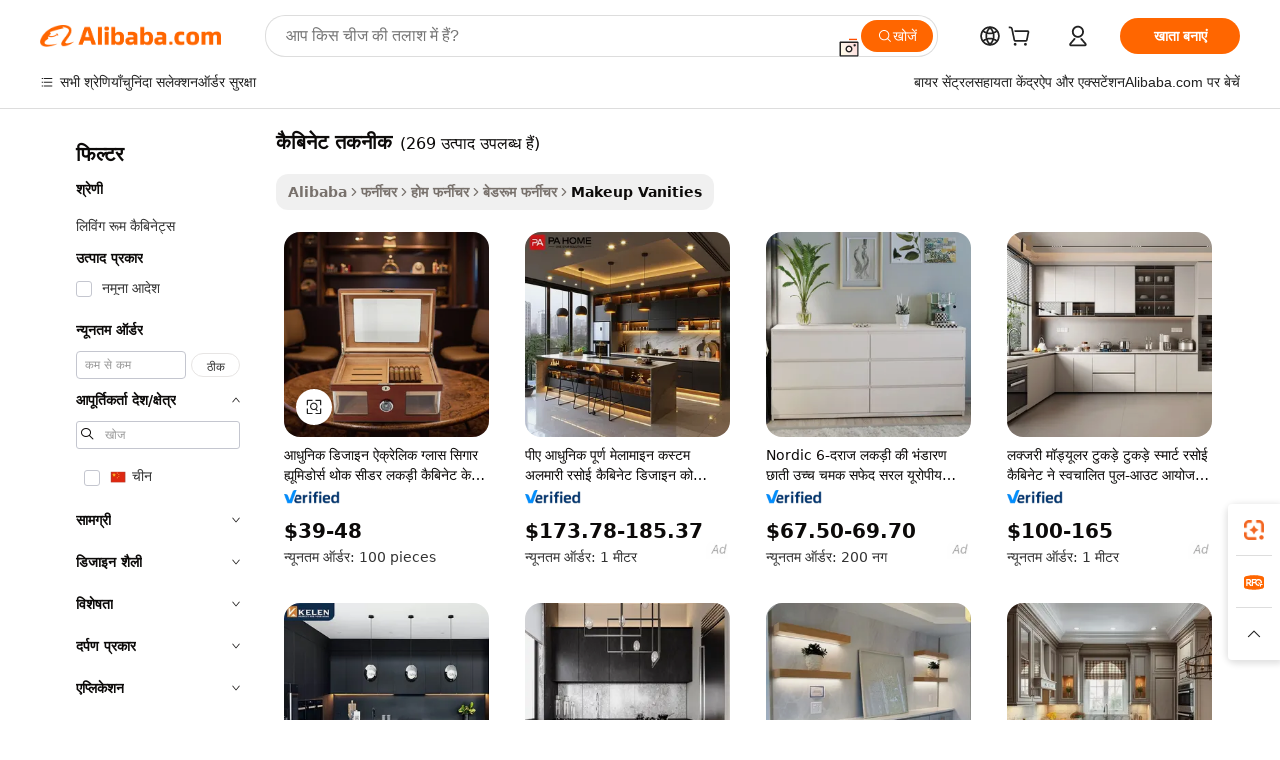

--- FILE ---
content_type: text/html;charset=UTF-8
request_url: https://hindi.alibaba.com/g/cabinet-techniques.html
body_size: 183082
content:

<!-- screen_content -->

    <!-- tangram:5410 begin-->
    <!-- tangram:529998 begin-->
    
<!DOCTYPE html>
<html lang="hi" dir="ltr">
  <head>
        <script>
      window.__BB = {
        scene: window.__bb_scene || 'traffic-free-goods'
      };
      window.__BB.BB_CWV_IGNORE = {
          lcp_element: ['#icbu-buyer-pc-top-banner'],
          lcp_url: [],
        };
      window._timing = {}
      window._timing.first_start = Date.now();
      window.needLoginInspiration = Boolean(false);
      // 变量用于标记页面首次可见时间
      let firstVisibleTime = null;
      if (typeof document.hidden !== 'undefined') {
        // 页面首次加载时直接统计
        if (!document.hidden) {
          firstVisibleTime = Date.now();
          window.__BB_timex = 1
        } else {
          // 页面不可见时监听 visibilitychange 事件
          document.addEventListener('visibilitychange', () => {
            if (!document.hidden) {
              firstVisibleTime = Date.now();
              window.__BB_timex = firstVisibleTime - window.performance.timing.navigationStart
              window.__BB.firstVisibleTime = window.__BB_timex
              console.log("Page became visible after "+ window.__BB_timex + " ms");
            }
          }, { once: true });  // 确保只触发一次
        }
      } else {
        console.warn('Page Visibility API is not supported in this browser.');
      }
    </script>
        <meta name="data-spm" content="a2700">
        <meta name="aplus-xplug" content="NONE">
        <meta name="aplus-icbu-disable-umid" content="1">
        <meta name="google-translate-customization" content="9de59014edaf3b99-22e1cf3b5ca21786-g00bb439a5e9e5f8f-f">
    <meta name="yandex-verification" content="25a76ba8e4443bb3" />
    <meta name="msvalidate.01" content="E3FBF0E89B724C30844BF17C59608E8F" />
    <meta name="viewport" content="width=device-width, initial-scale=1.0, maximum-scale=5.0, user-scalable=yes">
        <link rel="preconnect" href="https://s.alicdn.com/" crossorigin>
    <link rel="dns-prefetch" href="https://s.alicdn.com">
                        <link rel="preload" href="https://s.alicdn.com/@g/alilog/??aplus_plugin_icbufront/index.js,mlog/aplus_v2.js" as="script">
        <link rel="preload" href="https://s.alicdn.com/@img/imgextra/i2/O1CN0153JdbU26g4bILVOyC_!!6000000007690-2-tps-418-58.png" as="image">
        <script>
            window.__APLUS_ABRATE__ = {
        perf_group: 'base64cached',
        scene: "traffic-free-goods",
      };
    </script>
    <meta name="aplus-mmstat-timeout" content="15000">
        <meta content="text/html; charset=utf-8" http-equiv="Content-Type">
          <title>स्टाइलिश कैबिनेट तकनीक कार्यात्मक और सुरुचिपूर्ण स्थानों के लिए</title>
      <meta name="keywords" content="real techniques,sterilization using autoclave steam technique,bath sterilizer autoclave apparatus technique">
      <meta name="description" content="क्लासी  कैबिनेट तकनीक  खोजें जो बेडरूम में सुंदरता और स्मार्ट स्टोरेज दोनों लाते हैं। ये टेबल सभी सौंदर्य उत्पादों को एक ही स्थान पर रखती हैं और कमरों को सुंदर दिखाती हैं।">
            <meta name="pagetiming-rate" content="9">
      <meta name="pagetiming-resource-rate" content="4">
                    <link rel="canonical" href="https://hindi.alibaba.com/g/cabinet-techniques.html">
                              <link rel="alternate" hreflang="fr" href="https://french.alibaba.com/g/cabinet-techniques.html">
                  <link rel="alternate" hreflang="de" href="https://german.alibaba.com/g/cabinet-techniques.html">
                  <link rel="alternate" hreflang="pt" href="https://portuguese.alibaba.com/g/cabinet-techniques.html">
                  <link rel="alternate" hreflang="it" href="https://italian.alibaba.com/g/cabinet-techniques.html">
                  <link rel="alternate" hreflang="es" href="https://spanish.alibaba.com/g/cabinet-techniques.html">
                  <link rel="alternate" hreflang="ru" href="https://russian.alibaba.com/g/cabinet-techniques.html">
                  <link rel="alternate" hreflang="ko" href="https://korean.alibaba.com/g/cabinet-techniques.html">
                  <link rel="alternate" hreflang="ar" href="https://arabic.alibaba.com/g/cabinet-techniques.html">
                  <link rel="alternate" hreflang="ja" href="https://japanese.alibaba.com/g/cabinet-techniques.html">
                  <link rel="alternate" hreflang="tr" href="https://turkish.alibaba.com/g/cabinet-techniques.html">
                  <link rel="alternate" hreflang="th" href="https://thai.alibaba.com/g/cabinet-techniques.html">
                  <link rel="alternate" hreflang="vi" href="https://vietnamese.alibaba.com/g/cabinet-techniques.html">
                  <link rel="alternate" hreflang="nl" href="https://dutch.alibaba.com/g/cabinet-techniques.html">
                  <link rel="alternate" hreflang="he" href="https://hebrew.alibaba.com/g/cabinet-techniques.html">
                  <link rel="alternate" hreflang="id" href="https://indonesian.alibaba.com/g/cabinet-techniques.html">
                  <link rel="alternate" hreflang="hi" href="https://hindi.alibaba.com/g/cabinet-techniques.html">
                  <link rel="alternate" hreflang="en" href="https://www.alibaba.com/showroom/cabinet-techniques.html">
                  <link rel="alternate" hreflang="zh" href="https://chinese.alibaba.com/g/cabinet-techniques.html">
                  <link rel="alternate" hreflang="x-default" href="https://www.alibaba.com/showroom/cabinet-techniques.html">
                                        <script>
      // Aplus 配置自动打点
      var queue = window.goldlog_queue || (window.goldlog_queue = []);
      var tags = ["button", "a", "div", "span", "i", "svg", "input", "li", "tr"];
      queue.push(
        {
          action: 'goldlog.appendMetaInfo',
          arguments: [
            'aplus-auto-exp',
            [
              {
                logkey: '/sc.ug_msite.new_product_exp',
                cssSelector: '[data-spm-exp]',
                props: ["data-spm-exp"],
              },
              {
                logkey: '/sc.ug_pc.seolist_product_exp',
                cssSelector: '.traffic-card-gallery',
                props: ["data-spm-exp"],
              }
            ]
          ]
        }
      )
      queue.push({
        action: 'goldlog.setMetaInfo',
        arguments: ['aplus-auto-clk', JSON.stringify(tags.map(tag =>({
          "logkey": "/sc.ug_msite.new_product_clk",
          tag,
          "filter": "data-spm-clk",
          "props": ["data-spm-clk"]
        })))],
      });
    </script>
  </head>
  <div id="icbu-header"><div id="the-new-header" data-version="4.4.0" data-tnh-auto-exp="tnh-expose" data-scenes="search-products" style="position: relative;background-color: #fff;border-bottom: 1px solid #ddd;box-sizing: border-box; font-family:Inter,SF Pro Text,Roboto,Helvetica Neue,Helvetica,Tahoma,Arial,PingFang SC,Microsoft YaHei;"><div style="display: flex;align-items:center;height: 72px;min-width: 1200px;max-width: 1580px;margin: 0 auto;padding: 0 40px;box-sizing: border-box;"><img style="height: 29px; width: 209px;" src="https://s.alicdn.com/@img/imgextra/i2/O1CN0153JdbU26g4bILVOyC_!!6000000007690-2-tps-418-58.png" alt="" /></div><div style="min-width: 1200px;max-width: 1580px;margin: 0 auto;overflow: hidden;font-size: 14px;display: flex;justify-content: space-between;padding: 0 40px;box-sizing: border-box;"><div style="display: flex; align-items: center; justify-content: space-between"><div style="position: relative; height: 36px; padding: 0 28px 0 20px">All categories</div><div style="position: relative; height: 36px; padding-right: 28px">Featured selections</div><div style="position: relative; height: 36px">Trade Assurance</div></div><div style="display: flex; align-items: center; justify-content: space-between"><div style="position: relative; height: 36px; padding-right: 28px">Buyer Central</div><div style="position: relative; height: 36px; padding-right: 28px">Help Center</div><div style="position: relative; height: 36px; padding-right: 28px">Get the app</div><div style="position: relative; height: 36px">Become a supplier</div></div></div></div></div></div>
  <body data-spm="7724857" style="min-height: calc(100vh + 1px)"><script 
id="beacon-aplus"   
src="//s.alicdn.com/@g/alilog/??aplus_plugin_icbufront/index.js,mlog/aplus_v2.js"
exparams="aplus=async&userid=&aplus&ali_beacon_id=&ali_apache_id=&ali_apache_track=&ali_apache_tracktmp=&eagleeye_traceid=2103236917691973292451247e0e70&ip=3%2e132%2e212%2e99&dmtrack_c={ali%5fresin%5ftrace%3dse%5frst%3dnull%7csp%5fviewtype%3dY%7cset%3d3%7cser%3d1007%7cpageId%3d05b1e6c91f114fe5954dd2c5444ce788%7cm%5fpageid%3dnull%7cpvmi%3df2c2359e12464aa7ba591db6c2b41cce%7csek%5fsepd%3d%25E0%25A4%2595%25E0%25A5%2588%25E0%25A4%25AC%25E0%25A4%25BF%25E0%25A4%25A8%25E0%25A5%2587%25E0%25A4%259F%2b%25E0%25A4%25A4%25E0%25A4%2595%25E0%25A4%25A8%25E0%25A5%2580%25E0%25A4%2595%7csek%3dcabinet%2btechniques%7cse%5fpn%3d1%7cp4pid%3dd34e754a%2d3b10%2d4e69%2da504%2d6f665fe67d72%7csclkid%3dnull%7cforecast%5fpost%5fcate%3dnull%7cseo%5fnew%5fuser%5fflag%3dfalse%7ccategoryId%3d201711302%7cseo%5fsearch%5fmodel%5fupgrade%5fv2%3d2025070801%7cseo%5fmodule%5fcard%5f20240624%3d202406242%7clong%5ftext%5fgoogle%5ftranslate%5fv2%3d2407142%7cseo%5fcontent%5ftd%5fbottom%5ftext%5fupdate%5fkey%3d2025070801%7cseo%5fsearch%5fmodel%5fupgrade%5fv3%3d2025072201%7cseo%5fsearch%5fmodel%5fmulti%5fupgrade%5fv3%3d2025081101%7cdamo%5falt%5freplace%3dnull%7cwap%5fcross%3d2007659%7cwap%5fcs%5faction%3d2005494%7cAPP%5fVisitor%5fActive%3d26701%7cseo%5fshowroom%5fgoods%5fmix%3d2005244%7cseo%5fdefault%5fcached%5flong%5ftext%5ffrom%5fnew%5fkeyword%5fstep%3d2024122502%7cshowroom%5fgeneral%5ftemplate%3d2005292%7cshowroom%5freview%3d20230308%7cwap%5fcs%5ftext%3dnull%7cstructured%5fdata%3d2025052702%7cseo%5fmulti%5fstyle%5ftext%5fupdate%3d2511181%7cpc%5fnew%5fheader%3dnull%7cseo%5fmeta%5fcate%5ftemplate%5fv1%3d2025042401%7cseo%5fmeta%5ftd%5fsearch%5fkeyword%5fstep%5fv1%3d2025040999%7cseo%5fshowroom%5fbiz%5fbabablog%3d2809001%7cshowroom%5fft%5flong%5ftext%5fbaks%3d80802%7cAPP%5fGrowing%5fBuyer%5fHigh%5fIntent%5fActive%3d25485%7cshowroom%5fpc%5fv2019%3d2104%7cAPP%5fProspecting%5fBuyer%3d26708%7ccache%5fcontrol%3dnull%7cAPP%5fChurned%5fCore%5fBuyer%3d25463%7cseo%5fdefault%5fcached%5flong%5ftext%5fstep%3d24110802%7camp%5flighthouse%5fscore%5fimage%3d19657%7cseo%5fft%5ftranslate%5fgemini%3d25012003%7cwap%5fnode%5fssr%3d2015725%7cdataphant%5fopen%3d27030%7clongtext%5fmulti%5fstyle%5fexpand%5frussian%3d2510142%7cseo%5flongtext%5fgoogle%5fdata%5fsection%3d25021702%7cindustry%5fpopular%5ffloor%3dnull%7cwap%5fad%5fgoods%5fproduct%5finterval%3dnull%7cseo%5fgoods%5fbootom%5fwholesale%5flink%3dnull%7cseo%5fkeyword%5faatest%3d9%7cseo%5fmiddle%5fwholesale%5flink%3dnull%7cft%5flong%5ftext%5fenpand%5fstep2%3d121602%7cseo%5fft%5flongtext%5fexpand%5fstep3%3d25012102%7cseo%5fwap%5fheadercard%3d2006288%7cAPP%5fChurned%5fInactive%5fVisitor%3d25497%7cAPP%5fGrowing%5fBuyer%5fHigh%5fIntent%5fInactive%3d25484%7cseo%5fmeta%5ftd%5fmulti%5fkey%3d2025061801%7ctop%5frecommend%5f20250120%3d202501201%7clongtext%5fmulti%5fstyle%5fexpand%5ffrench%5fcopy%3d25091802%7clongtext%5fmulti%5fstyle%5fexpand%5ffrench%5fcopy%5fcopy%3d25092502%7cseo%5ffloor%5fexp%3dnull%7cseo%5fshowroom%5falgo%5flink%3d17764%7cseo%5fmeta%5ftd%5faib%5fgeneral%5fkey%3d2025091901%7ccountry%5findustry%3d202311033%7cpc%5ffree%5fswitchtosearch%3d2020529%7cshowroom%5fft%5flong%5ftext%5fenpand%5fstep1%3d101102%7cseo%5fshowroom%5fnorel%3dnull%7cplp%5fstyle%5f25%5fpc%3d202505222%7cseo%5fggs%5flayer%3d10010%7cquery%5fmutil%5flang%5ftranslate%3d2025060300%7cseo%5fsearch%5fmulti%5fsearch%5ftype%5fv2%3d2026012200%7cAPP%5fChurned%5fBuyer%3d25466%7cstream%5frender%5fperf%5fopt%3d2309181%7cwap%5fgoods%3d2007383%7cseo%5fshowroom%5fsimilar%5f20240614%3d202406142%7cchinese%5fopen%3d6307%7cquery%5fgpt%5ftranslate%3d20240820%7cad%5fproduct%5finterval%3dnull%7camp%5fto%5fpwa%3d2007359%7cplp%5faib%5fmulti%5fai%5fmeta%3d20250401%7cwap%5fsupplier%5fcontent%3dnull%7cpc%5ffree%5frefactoring%3d20220315%7csso%5foem%5ffloor%3d30031%7cAPP%5fGrowing%5fBuyer%5fInactive%3d25476%7cseo%5fpc%5fnew%5fview%5f20240807%3d202408072%7cseo%5fbottom%5ftext%5fentity%5fkey%5fcopy%3d2025062400%7cstream%5frender%3d433763%7cseo%5fmodule%5fcard%5f20240424%3d202404241%7cseo%5ftitle%5freplace%5f20191226%3d5841%7clongtext%5fmulti%5fstyle%5fexpand%3d25090802%7cgoogleweblight%3d6516%7clighthouse%5fbase64%3d2005760%7cAPP%5fProspecting%5fBuyer%5fActive%3d26715%7cad%5fgoods%5fproduct%5finterval%3dnull%7cseo%5fbottom%5fdeep%5fextend%5fkw%5fkey%3d2025071101%7clongtext%5fmulti%5fstyle%5fexpand%5fturkish%3d25102802%7cilink%5fuv%3d20240911%7cwap%5flist%5fwakeup%3d2005832%7ctpp%5fcrosslink%5fpc%3d20205311%7cseo%5ftop%5fbooth%3d18501%7cAPP%5fGrowing%5fBuyer%5fLess%5fActive%3d25472%7cseo%5fsearch%5fmodel%5fupgrade%5frank%3d2025092401%7cgoodslayer%3d7977%7cft%5flong%5ftext%5ftranslate%5fexpand%5fstep1%3d24110802%7cseo%5fheaderstyle%5ftraffic%5fkey%5fv1%3d2025072100%7ccrosslink%5fswitch%3d2008141%7cp4p%5foutline%3d20240328%7cseo%5fmeta%5ftd%5faib%5fv2%5fkey%3d2025091801%7crts%5fmulti%3d2008404%7cseo%5fad%5foptimization%5fkey%5fv2%3d2025072301%7cAPP%5fVisitor%5fLess%5fActive%3d26698%7cseo%5fsearch%5franker%5fid%3d2025112400%7cplp%5fstyle%5f25%3d202505192%7ccdn%5fvm%3d2007368%7cwap%5fad%5fproduct%5finterval%3dnull%7cseo%5fsearch%5fmodel%5fmulti%5fupgrade%5frank%3d2025092401%7cpc%5fcard%5fshare%3d2025081201%7cAPP%5fGrowing%5fBuyer%5fHigh%5fIntent%5fLess%5fActive%3d25480%7cgoods%5ftitle%5fsubstitute%3d9618%7cwap%5fscreen%5fexp%3d2025081400%7creact%5fheader%5ftest%3d202502182%7cpc%5fcs%5fcolor%3d2005788%7cshowroom%5fft%5flong%5ftext%5ftest%3d72502%7cone%5ftap%5flogin%5fABTest%3d202308153%7cseo%5fhyh%5fshow%5ftags%3dnull%7cplp%5fstructured%5fdata%3d2508182%7cguide%5fdelete%3d2008526%7cseo%5findustry%5ftemplate%3dnull%7cseo%5fmeta%5ftd%5fmulti%5fes%5fkey%3d2025073101%7cseo%5fshowroom%5fdata%5fmix%3d19888%7csso%5ftop%5franking%5ffloor%3d20031%7cseo%5ftd%5fdeep%5fupgrade%5fkey%5fv3%3d2025081101%7cwap%5fue%5fone%3d2025111401%7cshowroom%5fto%5frts%5flink%3d2008480%7ccountrysearch%5ftest%3dnull%7cshowroom%5flist%5fnew%5farrival%3d2811002%7cchannel%5famp%5fto%5fpwa%3d2008435%7cseo%5fmulti%5fstyles%5flong%5ftext%3d2503172%7cseo%5fmeta%5ftext%5fmutli%5fcate%5ftemplate%5fv1%3d2025080801%7cseo%5fdefault%5fcached%5fmutil%5flong%5ftext%5fstep%3d24110436%7cseo%5faction%5fpoint%5ftype%3d22823%7cseo%5faib%5ftd%5flaunch%5f20240828%5fcopy%3d202408282%7cseo%5fshowroom%5fwholesale%5flink%3d2486142%7cseo%5fperf%5fimprove%3d2023999%7cseo%5fwap%5flist%5fbounce%5f01%3d2063%7cseo%5fwap%5flist%5fbounce%5f02%3d2128%7cAPP%5fGrowing%5fBuyer%5fActive%3d25492%7cvideolayer%3d7105%7cvideo%5fplay%3dnull%7cAPP%5fChurned%5fMember%5fInactive%3d25501%7cseo%5fgoogle%5fnew%5fstruct%3d438326%7cicbu%5falgo%5fp4p%5fseo%5fad%3d2025072301%7ctpp%5ftrace%3dseoKeyword%2dseoKeyword%5fv3%2dbase%2dORIGINAL}&pageid=0384d463210337351769197329&hn=ensearchweb033003055053%2erg%2dus%2deast%2eus68&asid=AQAAAAARz3NpnAd8JwAAAAAJIC/gf8QyZQ==&treq=&tres=" async>
</script>
            <style>body{background-color:white;}.no-scrollbar.il-sticky.il-top-0.il-max-h-\[100vh\].il-w-\[200px\].il-flex-shrink-0.il-flex-grow-0.il-overflow-y-scroll{background-color:#FFF;padding-left:12px}</style>
                    <!-- tangram:530006 begin-->
<!--  -->
 <style>
   @keyframes il-spin {
     to {
       transform: rotate(360deg);
     }
   }
   @keyframes il-pulse {
     50% {
       opacity: 0.5;
     }
   }
   .traffic-card-gallery {display: flex;position: relative;flex-direction: column;justify-content: flex-start;border-radius: 0.5rem;background-color: #fff;padding: 0.5rem 0.5rem 1rem;overflow: hidden;font-size: 0.75rem;line-height: 1rem;}
   .traffic-card-list {display: flex;position: relative;flex-direction: row;justify-content: flex-start;border-bottom-width: 1px;background-color: #fff;padding: 1rem;height: 292px;overflow: hidden;font-size: 0.75rem;line-height: 1rem;}
   .product-price {
     b {
       font-size: 22px;
     }
   }
   .skel-loading {
       animation: il-pulse 2s cubic-bezier(0.4, 0, 0.6, 1) infinite;background-color: hsl(60, 4.8%, 95.9%);
   }
 </style>
<div id="first-cached-card">
  <div style="box-sizing:border-box;display: flex;position: absolute;left: 0;right: 0;margin: 0 auto;z-index: 1;min-width: 1200px;max-width: 1580px;padding: 0.75rem 3.25rem 0;pointer-events: none;">
    <!--页面左侧区域-->
    <div style="width: 200px;padding-top: 1rem;padding-left:12px; background-color: #fff;border-radius: 0.25rem">
      <div class="skel-loading" style="height: 1.5rem;width: 50%;border-radius: 0.25rem;"></div>
      <div style="margin-top: 1rem;margin-bottom: 1rem;">
        <div class="skel-loading" style="height: 1rem;width: calc(100% * 5 / 6);"></div>
        <div
          class="skel-loading"
          style="margin-top: 1rem;height: 1rem;width: calc(100% * 8 / 12);"
        ></div>
        <div class="skel-loading" style="margin-top: 1rem;height: 1rem;width: 75%;"></div>
        <div
          class="skel-loading"
          style="margin-top: 1rem;height: 1rem;width: calc(100% * 7 / 12);"
        ></div>
      </div>
      <div class="skel-loading" style="height: 1.5rem;width: 50%;border-radius: 0.25rem;"></div>
      <div style="margin-top: 1rem;margin-bottom: 1rem;">
        <div class="skel-loading" style="height: 1rem;width: calc(100% * 5 / 6);"></div>
        <div
          class="skel-loading"
          style="margin-top: 1rem;height: 1rem;width: calc(100% * 8 / 12);"
        ></div>
        <div class="skel-loading" style="margin-top: 1rem;height: 1rem;width: 75%;"></div>
        <div
          class="skel-loading"
          style="margin-top: 1rem;height: 1rem;width: calc(100% * 7 / 12);"
        ></div>
      </div>
      <div class="skel-loading" style="height: 1.5rem;width: 50%;border-radius: 0.25rem;"></div>
      <div style="margin-top: 1rem;margin-bottom: 1rem;">
        <div class="skel-loading" style="height: 1rem;width: calc(100% * 5 / 6);"></div>
        <div
          class="skel-loading"
          style="margin-top: 1rem;height: 1rem;width: calc(100% * 8 / 12);"
        ></div>
        <div class="skel-loading" style="margin-top: 1rem;height: 1rem;width: 75%;"></div>
        <div
          class="skel-loading"
          style="margin-top: 1rem;height: 1rem;width: calc(100% * 7 / 12);"
        ></div>
      </div>
      <div class="skel-loading" style="height: 1.5rem;width: 50%;border-radius: 0.25rem;"></div>
      <div style="margin-top: 1rem;margin-bottom: 1rem;">
        <div class="skel-loading" style="height: 1rem;width: calc(100% * 5 / 6);"></div>
        <div
          class="skel-loading"
          style="margin-top: 1rem;height: 1rem;width: calc(100% * 8 / 12);"
        ></div>
        <div class="skel-loading" style="margin-top: 1rem;height: 1rem;width: 75%;"></div>
        <div
          class="skel-loading"
          style="margin-top: 1rem;height: 1rem;width: calc(100% * 7 / 12);"
        ></div>
      </div>
      <div class="skel-loading" style="height: 1.5rem;width: 50%;border-radius: 0.25rem;"></div>
      <div style="margin-top: 1rem;margin-bottom: 1rem;">
        <div class="skel-loading" style="height: 1rem;width: calc(100% * 5 / 6);"></div>
        <div
          class="skel-loading"
          style="margin-top: 1rem;height: 1rem;width: calc(100% * 8 / 12);"
        ></div>
        <div class="skel-loading" style="margin-top: 1rem;height: 1rem;width: 75%;"></div>
        <div
          class="skel-loading"
          style="margin-top: 1rem;height: 1rem;width: calc(100% * 7 / 12);"
        ></div>
      </div>
      <div class="skel-loading" style="height: 1.5rem;width: 50%;border-radius: 0.25rem;"></div>
      <div style="margin-top: 1rem;margin-bottom: 1rem;">
        <div class="skel-loading" style="height: 1rem;width: calc(100% * 5 / 6);"></div>
        <div
          class="skel-loading"
          style="margin-top: 1rem;height: 1rem;width: calc(100% * 8 / 12);"
        ></div>
        <div class="skel-loading" style="margin-top: 1rem;height: 1rem;width: 75%;"></div>
        <div
          class="skel-loading"
          style="margin-top: 1rem;height: 1rem;width: calc(100% * 7 / 12);"
        ></div>
      </div>
    </div>
    <!--页面主体区域-->
    <div style="flex: 1 1 0%; overflow: hidden;padding: 0.5rem 0.5rem 0.5rem 1.5rem">
      <div style="height: 1.25rem;margin-bottom: 1rem;"></div>
      <!-- keywords -->
      <div style="margin-bottom: 1rem;height: 1.75rem;font-weight: 700;font-size: 1.25rem;line-height: 1.75rem;"></div>
      <!-- longtext -->
            <div style="width: calc(25% - 0.9rem);pointer-events: auto">
        <div class="traffic-card-gallery">
          <!-- ProductImage -->
          <a href="//www.alibaba.com/product-detail/Lonten-Modern-Design-Acrylic-Glass-Cigar_60800777024.html?from=SEO" target="_blank" style="position: relative;margin-bottom: 0.5rem;aspect-ratio: 1;overflow: hidden;border-radius: 0.5rem;">
            <div style="display: flex; overflow: hidden">
              <div style="position: relative;margin: 0;width: 100%;min-width: 0;flex-shrink: 0;flex-grow: 0;flex-basis: 100%;padding: 0;">
                <img style="position: relative; aspect-ratio: 1; width: 100%" src="[data-uri]" loading="eager" />
                <div style="position: absolute;left: 0;bottom: 0;right: 0;top: 0;background-color: #000;opacity: 0.05;"></div>
              </div>
            </div>
          </a>
          <div style="display: flex;flex: 1 1 0%;flex-direction: column;justify-content: space-between;">
            <div>
              <a class="skel-loading" style="margin-top: 0.5rem;display:inline-block;width:100%;height:1rem;" href="//www.alibaba.com/product-detail/Lonten-Modern-Design-Acrylic-Glass-Cigar_60800777024.html" target="_blank"></a>
              <a class="skel-loading" style="margin-top: 0.125rem;display:inline-block;width:100%;height:1rem;" href="//www.alibaba.com/product-detail/Lonten-Modern-Design-Acrylic-Glass-Cigar_60800777024.html" target="_blank"></a>
              <div class="skel-loading" style="margin-top: 0.25rem;height:1.625rem;width:75%"></div>
              <div class="skel-loading" style="margin-top: 0.5rem;height: 1rem;width:50%"></div>
              <div class="skel-loading" style="margin-top:0.25rem;height:1rem;width:25%"></div>
            </div>
          </div>

        </div>
      </div>

    </div>
  </div>
</div>
<!-- tangram:530006 end-->
            <style>.component-left-filter-callback{display:flex;position:relative;margin-top:10px;height:1200px}.component-left-filter-callback img{width:200px}.component-left-filter-callback i{position:absolute;top:5%;left:50%}.related-search-wrapper{padding:.5rem;--tw-bg-opacity: 1;background-color:#fff;background-color:rgba(255,255,255,var(--tw-bg-opacity, 1));border-width:1px;border-color:var(--input)}.related-search-wrapper .related-search-box{margin:12px 16px}.related-search-wrapper .related-search-box .related-search-title{display:inline;float:start;color:#666;word-wrap:break-word;margin-right:12px;width:13%}.related-search-wrapper .related-search-box .related-search-content{display:flex;flex-wrap:wrap}.related-search-wrapper .related-search-box .related-search-content .related-search-link{margin-right:12px;width:23%;overflow:hidden;color:#666;text-overflow:ellipsis;white-space:nowrap}.product-title img{margin-right:.5rem;display:inline-block;height:1rem;vertical-align:sub}.product-price b{font-size:22px}.similar-icon{position:absolute;bottom:12px;z-index:2;right:12px}.rfq-card{display:inline-block;position:relative;box-sizing:border-box;margin-bottom:36px}.rfq-card .rfq-card-content{display:flex;position:relative;flex-direction:column;align-items:flex-start;background-size:cover;background-color:#fff;padding:12px;width:100%;height:100%}.rfq-card .rfq-card-content .rfq-card-icon{margin-top:50px}.rfq-card .rfq-card-content .rfq-card-icon img{width:45px}.rfq-card .rfq-card-content .rfq-card-top-title{margin-top:14px;color:#222;font-weight:400;font-size:16px}.rfq-card .rfq-card-content .rfq-card-title{margin-top:24px;color:#333;font-weight:800;font-size:20px}.rfq-card .rfq-card-content .rfq-card-input-box{margin-top:24px;width:100%}.rfq-card .rfq-card-content .rfq-card-input-box textarea{box-sizing:border-box;border:1px solid #ddd;border-radius:4px;background-color:#fff;padding:9px 12px;width:100%;height:88px;resize:none;color:#666;font-weight:400;font-size:13px;font-family:inherit}.rfq-card .rfq-card-content .rfq-card-button{margin-top:24px;border:1px solid #666;border-radius:16px;background-color:#fff;width:67%;color:#000;font-weight:700;font-size:14px;line-height:30px;text-align:center}[data-modulename^=ProductList-] div{contain-intrinsic-size:auto 500px}.traffic-card-gallery:hover{--tw-shadow: 0px 2px 6px 2px rgba(0,0,0,.12157);--tw-shadow-colored: 0px 2px 6px 2px var(--tw-shadow-color);box-shadow:0 0 #0000,0 0 #0000,0 2px 6px 2px #0000001f;box-shadow:var(--tw-ring-offset-shadow, 0 0 rgba(0,0,0,0)),var(--tw-ring-shadow, 0 0 rgba(0,0,0,0)),var(--tw-shadow);z-index:10}.traffic-card-gallery{position:relative;display:flex;flex-direction:column;justify-content:flex-start;overflow:hidden;border-radius:.75rem;--tw-bg-opacity: 1;background-color:#fff;background-color:rgba(255,255,255,var(--tw-bg-opacity, 1));padding:.5rem;font-size:.75rem;line-height:1rem}.traffic-card-list{position:relative;display:flex;height:292px;flex-direction:row;justify-content:flex-start;overflow:hidden;border-bottom-width:1px;--tw-bg-opacity: 1;background-color:#fff;background-color:rgba(255,255,255,var(--tw-bg-opacity, 1));padding:1rem;font-size:.75rem;line-height:1rem}.traffic-card-g-industry:hover{--tw-shadow: 0 0 10px rgba(0,0,0,.1);--tw-shadow-colored: 0 0 10px var(--tw-shadow-color);box-shadow:0 0 #0000,0 0 #0000,0 0 10px #0000001a;box-shadow:var(--tw-ring-offset-shadow, 0 0 rgba(0,0,0,0)),var(--tw-ring-shadow, 0 0 rgba(0,0,0,0)),var(--tw-shadow)}.traffic-card-g-industry{position:relative;border-radius:var(--radius);--tw-bg-opacity: 1;background-color:#fff;background-color:rgba(255,255,255,var(--tw-bg-opacity, 1));padding:1.25rem .75rem .75rem;font-size:.875rem;line-height:1.25rem}.module-filter-section-wrapper{max-height:none!important;overflow-x:hidden}*,:before,:after{--tw-border-spacing-x: 0;--tw-border-spacing-y: 0;--tw-translate-x: 0;--tw-translate-y: 0;--tw-rotate: 0;--tw-skew-x: 0;--tw-skew-y: 0;--tw-scale-x: 1;--tw-scale-y: 1;--tw-pan-x: ;--tw-pan-y: ;--tw-pinch-zoom: ;--tw-scroll-snap-strictness: proximity;--tw-gradient-from-position: ;--tw-gradient-via-position: ;--tw-gradient-to-position: ;--tw-ordinal: ;--tw-slashed-zero: ;--tw-numeric-figure: ;--tw-numeric-spacing: ;--tw-numeric-fraction: ;--tw-ring-inset: ;--tw-ring-offset-width: 0px;--tw-ring-offset-color: #fff;--tw-ring-color: rgba(59, 130, 246, .5);--tw-ring-offset-shadow: 0 0 rgba(0,0,0,0);--tw-ring-shadow: 0 0 rgba(0,0,0,0);--tw-shadow: 0 0 rgba(0,0,0,0);--tw-shadow-colored: 0 0 rgba(0,0,0,0);--tw-blur: ;--tw-brightness: ;--tw-contrast: ;--tw-grayscale: ;--tw-hue-rotate: ;--tw-invert: ;--tw-saturate: ;--tw-sepia: ;--tw-drop-shadow: ;--tw-backdrop-blur: ;--tw-backdrop-brightness: ;--tw-backdrop-contrast: ;--tw-backdrop-grayscale: ;--tw-backdrop-hue-rotate: ;--tw-backdrop-invert: ;--tw-backdrop-opacity: ;--tw-backdrop-saturate: ;--tw-backdrop-sepia: ;--tw-contain-size: ;--tw-contain-layout: ;--tw-contain-paint: ;--tw-contain-style: }::backdrop{--tw-border-spacing-x: 0;--tw-border-spacing-y: 0;--tw-translate-x: 0;--tw-translate-y: 0;--tw-rotate: 0;--tw-skew-x: 0;--tw-skew-y: 0;--tw-scale-x: 1;--tw-scale-y: 1;--tw-pan-x: ;--tw-pan-y: ;--tw-pinch-zoom: ;--tw-scroll-snap-strictness: proximity;--tw-gradient-from-position: ;--tw-gradient-via-position: ;--tw-gradient-to-position: ;--tw-ordinal: ;--tw-slashed-zero: ;--tw-numeric-figure: ;--tw-numeric-spacing: ;--tw-numeric-fraction: ;--tw-ring-inset: ;--tw-ring-offset-width: 0px;--tw-ring-offset-color: #fff;--tw-ring-color: rgba(59, 130, 246, .5);--tw-ring-offset-shadow: 0 0 rgba(0,0,0,0);--tw-ring-shadow: 0 0 rgba(0,0,0,0);--tw-shadow: 0 0 rgba(0,0,0,0);--tw-shadow-colored: 0 0 rgba(0,0,0,0);--tw-blur: ;--tw-brightness: ;--tw-contrast: ;--tw-grayscale: ;--tw-hue-rotate: ;--tw-invert: ;--tw-saturate: ;--tw-sepia: ;--tw-drop-shadow: ;--tw-backdrop-blur: ;--tw-backdrop-brightness: ;--tw-backdrop-contrast: ;--tw-backdrop-grayscale: ;--tw-backdrop-hue-rotate: ;--tw-backdrop-invert: ;--tw-backdrop-opacity: ;--tw-backdrop-saturate: ;--tw-backdrop-sepia: ;--tw-contain-size: ;--tw-contain-layout: ;--tw-contain-paint: ;--tw-contain-style: }*,:before,:after{box-sizing:border-box;border-width:0;border-style:solid;border-color:#e5e7eb}:before,:after{--tw-content: ""}html,:host{line-height:1.5;-webkit-text-size-adjust:100%;-moz-tab-size:4;-o-tab-size:4;tab-size:4;font-family:ui-sans-serif,system-ui,-apple-system,Segoe UI,Roboto,Ubuntu,Cantarell,Noto Sans,sans-serif,"Apple Color Emoji","Segoe UI Emoji",Segoe UI Symbol,"Noto Color Emoji";font-feature-settings:normal;font-variation-settings:normal;-webkit-tap-highlight-color:transparent}body{margin:0;line-height:inherit}hr{height:0;color:inherit;border-top-width:1px}abbr:where([title]){text-decoration:underline;-webkit-text-decoration:underline dotted;text-decoration:underline dotted}h1,h2,h3,h4,h5,h6{font-size:inherit;font-weight:inherit}a{color:inherit;text-decoration:inherit}b,strong{font-weight:bolder}code,kbd,samp,pre{font-family:ui-monospace,SFMono-Regular,Menlo,Monaco,Consolas,Liberation Mono,Courier New,monospace;font-feature-settings:normal;font-variation-settings:normal;font-size:1em}small{font-size:80%}sub,sup{font-size:75%;line-height:0;position:relative;vertical-align:baseline}sub{bottom:-.25em}sup{top:-.5em}table{text-indent:0;border-color:inherit;border-collapse:collapse}button,input,optgroup,select,textarea{font-family:inherit;font-feature-settings:inherit;font-variation-settings:inherit;font-size:100%;font-weight:inherit;line-height:inherit;letter-spacing:inherit;color:inherit;margin:0;padding:0}button,select{text-transform:none}button,input:where([type=button]),input:where([type=reset]),input:where([type=submit]){-webkit-appearance:button;background-color:transparent;background-image:none}:-moz-focusring{outline:auto}:-moz-ui-invalid{box-shadow:none}progress{vertical-align:baseline}::-webkit-inner-spin-button,::-webkit-outer-spin-button{height:auto}[type=search]{-webkit-appearance:textfield;outline-offset:-2px}::-webkit-search-decoration{-webkit-appearance:none}::-webkit-file-upload-button{-webkit-appearance:button;font:inherit}summary{display:list-item}blockquote,dl,dd,h1,h2,h3,h4,h5,h6,hr,figure,p,pre{margin:0}fieldset{margin:0;padding:0}legend{padding:0}ol,ul,menu{list-style:none;margin:0;padding:0}dialog{padding:0}textarea{resize:vertical}input::-moz-placeholder,textarea::-moz-placeholder{opacity:1;color:#9ca3af}input::placeholder,textarea::placeholder{opacity:1;color:#9ca3af}button,[role=button]{cursor:pointer}:disabled{cursor:default}img,svg,video,canvas,audio,iframe,embed,object{display:block;vertical-align:middle}img,video{max-width:100%;height:auto}[hidden]:where(:not([hidden=until-found])){display:none}:root{--background: hsl(0, 0%, 100%);--foreground: hsl(20, 14.3%, 4.1%);--card: hsl(0, 0%, 100%);--card-foreground: hsl(20, 14.3%, 4.1%);--popover: hsl(0, 0%, 100%);--popover-foreground: hsl(20, 14.3%, 4.1%);--primary: hsl(24, 100%, 50%);--primary-foreground: hsl(60, 9.1%, 97.8%);--secondary: hsl(60, 4.8%, 95.9%);--secondary-foreground: #333;--muted: hsl(60, 4.8%, 95.9%);--muted-foreground: hsl(25, 5.3%, 44.7%);--accent: hsl(60, 4.8%, 95.9%);--accent-foreground: hsl(24, 9.8%, 10%);--destructive: hsl(0, 84.2%, 60.2%);--destructive-foreground: hsl(60, 9.1%, 97.8%);--border: hsl(20, 5.9%, 90%);--input: hsl(20, 5.9%, 90%);--ring: hsl(24.6, 95%, 53.1%);--radius: 1rem}.dark{--background: hsl(20, 14.3%, 4.1%);--foreground: hsl(60, 9.1%, 97.8%);--card: hsl(20, 14.3%, 4.1%);--card-foreground: hsl(60, 9.1%, 97.8%);--popover: hsl(20, 14.3%, 4.1%);--popover-foreground: hsl(60, 9.1%, 97.8%);--primary: hsl(20.5, 90.2%, 48.2%);--primary-foreground: hsl(60, 9.1%, 97.8%);--secondary: hsl(12, 6.5%, 15.1%);--secondary-foreground: hsl(60, 9.1%, 97.8%);--muted: hsl(12, 6.5%, 15.1%);--muted-foreground: hsl(24, 5.4%, 63.9%);--accent: hsl(12, 6.5%, 15.1%);--accent-foreground: hsl(60, 9.1%, 97.8%);--destructive: hsl(0, 72.2%, 50.6%);--destructive-foreground: hsl(60, 9.1%, 97.8%);--border: hsl(12, 6.5%, 15.1%);--input: hsl(12, 6.5%, 15.1%);--ring: hsl(20.5, 90.2%, 48.2%)}*{border-color:#e7e5e4;border-color:var(--border)}body{background-color:#fff;background-color:var(--background);color:#0c0a09;color:var(--foreground)}.il-sr-only{position:absolute;width:1px;height:1px;padding:0;margin:-1px;overflow:hidden;clip:rect(0,0,0,0);white-space:nowrap;border-width:0}.il-invisible{visibility:hidden}.il-fixed{position:fixed}.il-absolute{position:absolute}.il-relative{position:relative}.il-sticky{position:sticky}.il-inset-0{inset:0}.il--bottom-12{bottom:-3rem}.il--top-12{top:-3rem}.il-bottom-0{bottom:0}.il-bottom-2{bottom:.5rem}.il-bottom-3{bottom:.75rem}.il-bottom-4{bottom:1rem}.il-end-0{right:0}.il-end-2{right:.5rem}.il-end-3{right:.75rem}.il-end-4{right:1rem}.il-left-0{left:0}.il-left-3{left:.75rem}.il-right-0{right:0}.il-right-2{right:.5rem}.il-right-3{right:.75rem}.il-start-0{left:0}.il-start-1\/2{left:50%}.il-start-2{left:.5rem}.il-start-3{left:.75rem}.il-start-\[50\%\]{left:50%}.il-top-0{top:0}.il-top-1\/2{top:50%}.il-top-16{top:4rem}.il-top-4{top:1rem}.il-top-\[50\%\]{top:50%}.il-z-10{z-index:10}.il-z-50{z-index:50}.il-z-\[9999\]{z-index:9999}.il-col-span-4{grid-column:span 4 / span 4}.il-m-0{margin:0}.il-m-3{margin:.75rem}.il-m-auto{margin:auto}.il-mx-auto{margin-left:auto;margin-right:auto}.il-my-3{margin-top:.75rem;margin-bottom:.75rem}.il-my-5{margin-top:1.25rem;margin-bottom:1.25rem}.il-my-auto{margin-top:auto;margin-bottom:auto}.\!il-mb-4{margin-bottom:1rem!important}.il--mt-4{margin-top:-1rem}.il-mb-0{margin-bottom:0}.il-mb-1{margin-bottom:.25rem}.il-mb-2{margin-bottom:.5rem}.il-mb-3{margin-bottom:.75rem}.il-mb-4{margin-bottom:1rem}.il-mb-5{margin-bottom:1.25rem}.il-mb-6{margin-bottom:1.5rem}.il-mb-8{margin-bottom:2rem}.il-mb-\[-0\.75rem\]{margin-bottom:-.75rem}.il-mb-\[0\.125rem\]{margin-bottom:.125rem}.il-me-1{margin-right:.25rem}.il-me-2{margin-right:.5rem}.il-me-3{margin-right:.75rem}.il-me-auto{margin-right:auto}.il-mr-1{margin-right:.25rem}.il-mr-2{margin-right:.5rem}.il-ms-1{margin-left:.25rem}.il-ms-4{margin-left:1rem}.il-ms-5{margin-left:1.25rem}.il-ms-8{margin-left:2rem}.il-ms-\[\.375rem\]{margin-left:.375rem}.il-ms-auto{margin-left:auto}.il-mt-0{margin-top:0}.il-mt-0\.5{margin-top:.125rem}.il-mt-1{margin-top:.25rem}.il-mt-2{margin-top:.5rem}.il-mt-3{margin-top:.75rem}.il-mt-4{margin-top:1rem}.il-mt-6{margin-top:1.5rem}.il-line-clamp-1{overflow:hidden;display:-webkit-box;-webkit-box-orient:vertical;-webkit-line-clamp:1}.il-line-clamp-2{overflow:hidden;display:-webkit-box;-webkit-box-orient:vertical;-webkit-line-clamp:2}.il-line-clamp-6{overflow:hidden;display:-webkit-box;-webkit-box-orient:vertical;-webkit-line-clamp:6}.il-inline-block{display:inline-block}.il-inline{display:inline}.il-flex{display:flex}.il-inline-flex{display:inline-flex}.il-grid{display:grid}.il-aspect-square{aspect-ratio:1 / 1}.il-size-5{width:1.25rem;height:1.25rem}.il-h-1{height:.25rem}.il-h-10{height:2.5rem}.il-h-11{height:2.75rem}.il-h-20{height:5rem}.il-h-24{height:6rem}.il-h-3\.5{height:.875rem}.il-h-4{height:1rem}.il-h-40{height:10rem}.il-h-6{height:1.5rem}.il-h-8{height:2rem}.il-h-9{height:2.25rem}.il-h-\[150px\]{height:150px}.il-h-\[152px\]{height:152px}.il-h-\[18\.25rem\]{height:18.25rem}.il-h-\[292px\]{height:292px}.il-h-\[600px\]{height:600px}.il-h-auto{height:auto}.il-h-fit{height:-moz-fit-content;height:fit-content}.il-h-full{height:100%}.il-h-screen{height:100vh}.il-max-h-\[100vh\]{max-height:100vh}.il-w-1\/2{width:50%}.il-w-10{width:2.5rem}.il-w-10\/12{width:83.333333%}.il-w-4{width:1rem}.il-w-6{width:1.5rem}.il-w-64{width:16rem}.il-w-7\/12{width:58.333333%}.il-w-72{width:18rem}.il-w-8{width:2rem}.il-w-8\/12{width:66.666667%}.il-w-9{width:2.25rem}.il-w-9\/12{width:75%}.il-w-\[200px\]{width:200px}.il-w-\[84px\]{width:84px}.il-w-fit{width:-moz-fit-content;width:fit-content}.il-w-full{width:100%}.il-w-screen{width:100vw}.il-min-w-0{min-width:0px}.il-min-w-3{min-width:.75rem}.il-min-w-\[1200px\]{min-width:1200px}.il-max-w-\[1000px\]{max-width:1000px}.il-max-w-\[1580px\]{max-width:1580px}.il-max-w-full{max-width:100%}.il-max-w-lg{max-width:32rem}.il-flex-1{flex:1 1 0%}.il-flex-shrink-0,.il-shrink-0{flex-shrink:0}.il-flex-grow-0,.il-grow-0{flex-grow:0}.il-basis-24{flex-basis:6rem}.il-basis-full{flex-basis:100%}.il-origin-\[--radix-tooltip-content-transform-origin\]{transform-origin:var(--radix-tooltip-content-transform-origin)}.il--translate-x-1\/2{--tw-translate-x: -50%;transform:translate(-50%,var(--tw-translate-y)) rotate(var(--tw-rotate)) skew(var(--tw-skew-x)) skewY(var(--tw-skew-y)) scaleX(var(--tw-scale-x)) scaleY(var(--tw-scale-y));transform:translate(var(--tw-translate-x),var(--tw-translate-y)) rotate(var(--tw-rotate)) skew(var(--tw-skew-x)) skewY(var(--tw-skew-y)) scaleX(var(--tw-scale-x)) scaleY(var(--tw-scale-y))}.il--translate-y-1\/2{--tw-translate-y: -50%;transform:translate(var(--tw-translate-x),-50%) rotate(var(--tw-rotate)) skew(var(--tw-skew-x)) skewY(var(--tw-skew-y)) scaleX(var(--tw-scale-x)) scaleY(var(--tw-scale-y));transform:translate(var(--tw-translate-x),var(--tw-translate-y)) rotate(var(--tw-rotate)) skew(var(--tw-skew-x)) skewY(var(--tw-skew-y)) scaleX(var(--tw-scale-x)) scaleY(var(--tw-scale-y))}.il-translate-x-\[-50\%\]{--tw-translate-x: -50%;transform:translate(-50%,var(--tw-translate-y)) rotate(var(--tw-rotate)) skew(var(--tw-skew-x)) skewY(var(--tw-skew-y)) scaleX(var(--tw-scale-x)) scaleY(var(--tw-scale-y));transform:translate(var(--tw-translate-x),var(--tw-translate-y)) rotate(var(--tw-rotate)) skew(var(--tw-skew-x)) skewY(var(--tw-skew-y)) scaleX(var(--tw-scale-x)) scaleY(var(--tw-scale-y))}.il-translate-y-\[-50\%\]{--tw-translate-y: -50%;transform:translate(var(--tw-translate-x),-50%) rotate(var(--tw-rotate)) skew(var(--tw-skew-x)) skewY(var(--tw-skew-y)) scaleX(var(--tw-scale-x)) scaleY(var(--tw-scale-y));transform:translate(var(--tw-translate-x),var(--tw-translate-y)) rotate(var(--tw-rotate)) skew(var(--tw-skew-x)) skewY(var(--tw-skew-y)) scaleX(var(--tw-scale-x)) scaleY(var(--tw-scale-y))}.il-rotate-90{--tw-rotate: 90deg;transform:translate(var(--tw-translate-x),var(--tw-translate-y)) rotate(90deg) skew(var(--tw-skew-x)) skewY(var(--tw-skew-y)) scaleX(var(--tw-scale-x)) scaleY(var(--tw-scale-y));transform:translate(var(--tw-translate-x),var(--tw-translate-y)) rotate(var(--tw-rotate)) skew(var(--tw-skew-x)) skewY(var(--tw-skew-y)) scaleX(var(--tw-scale-x)) scaleY(var(--tw-scale-y))}@keyframes il-pulse{50%{opacity:.5}}.il-animate-pulse{animation:il-pulse 2s cubic-bezier(.4,0,.6,1) infinite}@keyframes il-spin{to{transform:rotate(360deg)}}.il-animate-spin{animation:il-spin 1s linear infinite}.il-cursor-pointer{cursor:pointer}.il-list-disc{list-style-type:disc}.il-grid-cols-2{grid-template-columns:repeat(2,minmax(0,1fr))}.il-grid-cols-4{grid-template-columns:repeat(4,minmax(0,1fr))}.il-flex-row{flex-direction:row}.il-flex-col{flex-direction:column}.il-flex-col-reverse{flex-direction:column-reverse}.il-flex-wrap{flex-wrap:wrap}.il-flex-nowrap{flex-wrap:nowrap}.il-items-start{align-items:flex-start}.il-items-center{align-items:center}.il-items-baseline{align-items:baseline}.il-justify-start{justify-content:flex-start}.il-justify-end{justify-content:flex-end}.il-justify-center{justify-content:center}.il-justify-between{justify-content:space-between}.il-gap-1{gap:.25rem}.il-gap-1\.5{gap:.375rem}.il-gap-10{gap:2.5rem}.il-gap-2{gap:.5rem}.il-gap-3{gap:.75rem}.il-gap-4{gap:1rem}.il-gap-8{gap:2rem}.il-gap-\[\.0938rem\]{gap:.0938rem}.il-gap-\[\.375rem\]{gap:.375rem}.il-gap-\[0\.125rem\]{gap:.125rem}.\!il-gap-x-5{-moz-column-gap:1.25rem!important;column-gap:1.25rem!important}.\!il-gap-y-5{row-gap:1.25rem!important}.il-space-y-1\.5>:not([hidden])~:not([hidden]){--tw-space-y-reverse: 0;margin-top:calc(.375rem * (1 - var(--tw-space-y-reverse)));margin-top:.375rem;margin-top:calc(.375rem * calc(1 - var(--tw-space-y-reverse)));margin-bottom:0rem;margin-bottom:calc(.375rem * var(--tw-space-y-reverse))}.il-space-y-4>:not([hidden])~:not([hidden]){--tw-space-y-reverse: 0;margin-top:calc(1rem * (1 - var(--tw-space-y-reverse)));margin-top:1rem;margin-top:calc(1rem * calc(1 - var(--tw-space-y-reverse)));margin-bottom:0rem;margin-bottom:calc(1rem * var(--tw-space-y-reverse))}.il-overflow-hidden{overflow:hidden}.il-overflow-y-auto{overflow-y:auto}.il-overflow-y-scroll{overflow-y:scroll}.il-truncate{overflow:hidden;text-overflow:ellipsis;white-space:nowrap}.il-text-ellipsis{text-overflow:ellipsis}.il-whitespace-normal{white-space:normal}.il-whitespace-nowrap{white-space:nowrap}.il-break-normal{word-wrap:normal;word-break:normal}.il-break-words{word-wrap:break-word}.il-break-all{word-break:break-all}.il-rounded{border-radius:.25rem}.il-rounded-2xl{border-radius:1rem}.il-rounded-\[0\.5rem\]{border-radius:.5rem}.il-rounded-\[1\.25rem\]{border-radius:1.25rem}.il-rounded-full{border-radius:9999px}.il-rounded-lg{border-radius:1rem;border-radius:var(--radius)}.il-rounded-md{border-radius:calc(1rem - 2px);border-radius:calc(var(--radius) - 2px)}.il-rounded-sm{border-radius:calc(1rem - 4px);border-radius:calc(var(--radius) - 4px)}.il-rounded-xl{border-radius:.75rem}.il-border,.il-border-\[1px\]{border-width:1px}.il-border-b,.il-border-b-\[1px\]{border-bottom-width:1px}.il-border-solid{border-style:solid}.il-border-none{border-style:none}.il-border-\[\#222\]{--tw-border-opacity: 1;border-color:#222;border-color:rgba(34,34,34,var(--tw-border-opacity, 1))}.il-border-\[\#DDD\]{--tw-border-opacity: 1;border-color:#ddd;border-color:rgba(221,221,221,var(--tw-border-opacity, 1))}.il-border-foreground{border-color:#0c0a09;border-color:var(--foreground)}.il-border-input{border-color:#e7e5e4;border-color:var(--input)}.il-bg-\[\#F8F8F8\]{--tw-bg-opacity: 1;background-color:#f8f8f8;background-color:rgba(248,248,248,var(--tw-bg-opacity, 1))}.il-bg-\[\#d9d9d963\]{background-color:#d9d9d963}.il-bg-accent{background-color:#f5f5f4;background-color:var(--accent)}.il-bg-background{background-color:#fff;background-color:var(--background)}.il-bg-black{--tw-bg-opacity: 1;background-color:#000;background-color:rgba(0,0,0,var(--tw-bg-opacity, 1))}.il-bg-black\/80{background-color:#000c}.il-bg-destructive{background-color:#ef4444;background-color:var(--destructive)}.il-bg-gray-300{--tw-bg-opacity: 1;background-color:#d1d5db;background-color:rgba(209,213,219,var(--tw-bg-opacity, 1))}.il-bg-muted{background-color:#f5f5f4;background-color:var(--muted)}.il-bg-orange-500{--tw-bg-opacity: 1;background-color:#f97316;background-color:rgba(249,115,22,var(--tw-bg-opacity, 1))}.il-bg-popover{background-color:#fff;background-color:var(--popover)}.il-bg-primary{background-color:#f60;background-color:var(--primary)}.il-bg-secondary{background-color:#f5f5f4;background-color:var(--secondary)}.il-bg-transparent{background-color:transparent}.il-bg-white{--tw-bg-opacity: 1;background-color:#fff;background-color:rgba(255,255,255,var(--tw-bg-opacity, 1))}.il-bg-opacity-80{--tw-bg-opacity: .8}.il-bg-cover{background-size:cover}.il-bg-no-repeat{background-repeat:no-repeat}.il-fill-black{fill:#000}.il-object-cover{-o-object-fit:cover;object-fit:cover}.il-p-0{padding:0}.il-p-1{padding:.25rem}.il-p-2{padding:.5rem}.il-p-3{padding:.75rem}.il-p-4{padding:1rem}.il-p-5{padding:1.25rem}.il-p-6{padding:1.5rem}.il-px-2{padding-left:.5rem;padding-right:.5rem}.il-px-3{padding-left:.75rem;padding-right:.75rem}.il-py-0\.5{padding-top:.125rem;padding-bottom:.125rem}.il-py-1\.5{padding-top:.375rem;padding-bottom:.375rem}.il-py-10{padding-top:2.5rem;padding-bottom:2.5rem}.il-py-2{padding-top:.5rem;padding-bottom:.5rem}.il-py-3{padding-top:.75rem;padding-bottom:.75rem}.il-pb-0{padding-bottom:0}.il-pb-3{padding-bottom:.75rem}.il-pb-4{padding-bottom:1rem}.il-pb-8{padding-bottom:2rem}.il-pe-0{padding-right:0}.il-pe-2{padding-right:.5rem}.il-pe-3{padding-right:.75rem}.il-pe-4{padding-right:1rem}.il-pe-6{padding-right:1.5rem}.il-pe-8{padding-right:2rem}.il-pe-\[12px\]{padding-right:12px}.il-pe-\[3\.25rem\]{padding-right:3.25rem}.il-pl-4{padding-left:1rem}.il-ps-0{padding-left:0}.il-ps-2{padding-left:.5rem}.il-ps-3{padding-left:.75rem}.il-ps-4{padding-left:1rem}.il-ps-6{padding-left:1.5rem}.il-ps-8{padding-left:2rem}.il-ps-\[12px\]{padding-left:12px}.il-ps-\[3\.25rem\]{padding-left:3.25rem}.il-pt-10{padding-top:2.5rem}.il-pt-4{padding-top:1rem}.il-pt-5{padding-top:1.25rem}.il-pt-6{padding-top:1.5rem}.il-pt-7{padding-top:1.75rem}.il-text-center{text-align:center}.il-text-start{text-align:left}.il-text-2xl{font-size:1.5rem;line-height:2rem}.il-text-base{font-size:1rem;line-height:1.5rem}.il-text-lg{font-size:1.125rem;line-height:1.75rem}.il-text-sm{font-size:.875rem;line-height:1.25rem}.il-text-xl{font-size:1.25rem;line-height:1.75rem}.il-text-xs{font-size:.75rem;line-height:1rem}.il-font-\[600\]{font-weight:600}.il-font-bold{font-weight:700}.il-font-medium{font-weight:500}.il-font-normal{font-weight:400}.il-font-semibold{font-weight:600}.il-leading-3{line-height:.75rem}.il-leading-4{line-height:1rem}.il-leading-\[1\.43\]{line-height:1.43}.il-leading-\[18px\]{line-height:18px}.il-leading-\[26px\]{line-height:26px}.il-leading-none{line-height:1}.il-tracking-tight{letter-spacing:-.025em}.il-text-\[\#00820D\]{--tw-text-opacity: 1;color:#00820d;color:rgba(0,130,13,var(--tw-text-opacity, 1))}.il-text-\[\#222\]{--tw-text-opacity: 1;color:#222;color:rgba(34,34,34,var(--tw-text-opacity, 1))}.il-text-\[\#444\]{--tw-text-opacity: 1;color:#444;color:rgba(68,68,68,var(--tw-text-opacity, 1))}.il-text-\[\#4B1D1F\]{--tw-text-opacity: 1;color:#4b1d1f;color:rgba(75,29,31,var(--tw-text-opacity, 1))}.il-text-\[\#767676\]{--tw-text-opacity: 1;color:#767676;color:rgba(118,118,118,var(--tw-text-opacity, 1))}.il-text-\[\#D04A0A\]{--tw-text-opacity: 1;color:#d04a0a;color:rgba(208,74,10,var(--tw-text-opacity, 1))}.il-text-\[\#F7421E\]{--tw-text-opacity: 1;color:#f7421e;color:rgba(247,66,30,var(--tw-text-opacity, 1))}.il-text-\[\#FF6600\]{--tw-text-opacity: 1;color:#f60;color:rgba(255,102,0,var(--tw-text-opacity, 1))}.il-text-\[\#f7421e\]{--tw-text-opacity: 1;color:#f7421e;color:rgba(247,66,30,var(--tw-text-opacity, 1))}.il-text-destructive-foreground{color:#fafaf9;color:var(--destructive-foreground)}.il-text-foreground{color:#0c0a09;color:var(--foreground)}.il-text-muted-foreground{color:#78716c;color:var(--muted-foreground)}.il-text-popover-foreground{color:#0c0a09;color:var(--popover-foreground)}.il-text-primary{color:#f60;color:var(--primary)}.il-text-primary-foreground{color:#fafaf9;color:var(--primary-foreground)}.il-text-secondary-foreground{color:#333;color:var(--secondary-foreground)}.il-text-white{--tw-text-opacity: 1;color:#fff;color:rgba(255,255,255,var(--tw-text-opacity, 1))}.il-underline{text-decoration-line:underline}.il-line-through{text-decoration-line:line-through}.il-underline-offset-4{text-underline-offset:4px}.il-opacity-5{opacity:.05}.il-opacity-70{opacity:.7}.il-shadow-\[0_2px_6px_2px_rgba\(0\,0\,0\,0\.12\)\]{--tw-shadow: 0 2px 6px 2px rgba(0,0,0,.12);--tw-shadow-colored: 0 2px 6px 2px var(--tw-shadow-color);box-shadow:0 0 #0000,0 0 #0000,0 2px 6px 2px #0000001f;box-shadow:var(--tw-ring-offset-shadow, 0 0 rgba(0,0,0,0)),var(--tw-ring-shadow, 0 0 rgba(0,0,0,0)),var(--tw-shadow)}.il-shadow-cards{--tw-shadow: 0 0 10px rgba(0,0,0,.1);--tw-shadow-colored: 0 0 10px var(--tw-shadow-color);box-shadow:0 0 #0000,0 0 #0000,0 0 10px #0000001a;box-shadow:var(--tw-ring-offset-shadow, 0 0 rgba(0,0,0,0)),var(--tw-ring-shadow, 0 0 rgba(0,0,0,0)),var(--tw-shadow)}.il-shadow-lg{--tw-shadow: 0 10px 15px -3px rgba(0, 0, 0, .1), 0 4px 6px -4px rgba(0, 0, 0, .1);--tw-shadow-colored: 0 10px 15px -3px var(--tw-shadow-color), 0 4px 6px -4px var(--tw-shadow-color);box-shadow:0 0 #0000,0 0 #0000,0 10px 15px -3px #0000001a,0 4px 6px -4px #0000001a;box-shadow:var(--tw-ring-offset-shadow, 0 0 rgba(0,0,0,0)),var(--tw-ring-shadow, 0 0 rgba(0,0,0,0)),var(--tw-shadow)}.il-shadow-md{--tw-shadow: 0 4px 6px -1px rgba(0, 0, 0, .1), 0 2px 4px -2px rgba(0, 0, 0, .1);--tw-shadow-colored: 0 4px 6px -1px var(--tw-shadow-color), 0 2px 4px -2px var(--tw-shadow-color);box-shadow:0 0 #0000,0 0 #0000,0 4px 6px -1px #0000001a,0 2px 4px -2px #0000001a;box-shadow:var(--tw-ring-offset-shadow, 0 0 rgba(0,0,0,0)),var(--tw-ring-shadow, 0 0 rgba(0,0,0,0)),var(--tw-shadow)}.il-outline-none{outline:2px solid transparent;outline-offset:2px}.il-outline-1{outline-width:1px}.il-ring-offset-background{--tw-ring-offset-color: var(--background)}.il-transition-colors{transition-property:color,background-color,border-color,text-decoration-color,fill,stroke;transition-timing-function:cubic-bezier(.4,0,.2,1);transition-duration:.15s}.il-transition-opacity{transition-property:opacity;transition-timing-function:cubic-bezier(.4,0,.2,1);transition-duration:.15s}.il-transition-transform{transition-property:transform;transition-timing-function:cubic-bezier(.4,0,.2,1);transition-duration:.15s}.il-duration-200{transition-duration:.2s}.il-duration-300{transition-duration:.3s}.il-ease-in-out{transition-timing-function:cubic-bezier(.4,0,.2,1)}@keyframes enter{0%{opacity:1;opacity:var(--tw-enter-opacity, 1);transform:translateZ(0) scaleZ(1) rotate(0);transform:translate3d(var(--tw-enter-translate-x, 0),var(--tw-enter-translate-y, 0),0) scale3d(var(--tw-enter-scale, 1),var(--tw-enter-scale, 1),var(--tw-enter-scale, 1)) rotate(var(--tw-enter-rotate, 0))}}@keyframes exit{to{opacity:1;opacity:var(--tw-exit-opacity, 1);transform:translateZ(0) scaleZ(1) rotate(0);transform:translate3d(var(--tw-exit-translate-x, 0),var(--tw-exit-translate-y, 0),0) scale3d(var(--tw-exit-scale, 1),var(--tw-exit-scale, 1),var(--tw-exit-scale, 1)) rotate(var(--tw-exit-rotate, 0))}}.il-animate-in{animation-name:enter;animation-duration:.15s;--tw-enter-opacity: initial;--tw-enter-scale: initial;--tw-enter-rotate: initial;--tw-enter-translate-x: initial;--tw-enter-translate-y: initial}.il-fade-in-0{--tw-enter-opacity: 0}.il-zoom-in-95{--tw-enter-scale: .95}.il-duration-200{animation-duration:.2s}.il-duration-300{animation-duration:.3s}.il-ease-in-out{animation-timing-function:cubic-bezier(.4,0,.2,1)}.no-scrollbar::-webkit-scrollbar{display:none}.no-scrollbar{-ms-overflow-style:none;scrollbar-width:none}.longtext-style-inmodel h2{margin-bottom:.5rem;margin-top:1rem;font-size:1rem;line-height:1.5rem;font-weight:700}.first-of-type\:il-ms-4:first-of-type{margin-left:1rem}.hover\:il-bg-\[\#f4f4f4\]:hover{--tw-bg-opacity: 1;background-color:#f4f4f4;background-color:rgba(244,244,244,var(--tw-bg-opacity, 1))}.hover\:il-bg-accent:hover{background-color:#f5f5f4;background-color:var(--accent)}.hover\:il-text-accent-foreground:hover{color:#1c1917;color:var(--accent-foreground)}.hover\:il-text-foreground:hover{color:#0c0a09;color:var(--foreground)}.hover\:il-underline:hover{text-decoration-line:underline}.hover\:il-opacity-100:hover{opacity:1}.hover\:il-opacity-90:hover{opacity:.9}.focus\:il-outline-none:focus{outline:2px solid transparent;outline-offset:2px}.focus\:il-ring-2:focus{--tw-ring-offset-shadow: var(--tw-ring-inset) 0 0 0 var(--tw-ring-offset-width) var(--tw-ring-offset-color);--tw-ring-shadow: var(--tw-ring-inset) 0 0 0 calc(2px + var(--tw-ring-offset-width)) var(--tw-ring-color);box-shadow:var(--tw-ring-offset-shadow),var(--tw-ring-shadow),0 0 #0000;box-shadow:var(--tw-ring-offset-shadow),var(--tw-ring-shadow),var(--tw-shadow, 0 0 rgba(0,0,0,0))}.focus\:il-ring-ring:focus{--tw-ring-color: var(--ring)}.focus\:il-ring-offset-2:focus{--tw-ring-offset-width: 2px}.focus-visible\:il-outline-none:focus-visible{outline:2px solid transparent;outline-offset:2px}.focus-visible\:il-ring-2:focus-visible{--tw-ring-offset-shadow: var(--tw-ring-inset) 0 0 0 var(--tw-ring-offset-width) var(--tw-ring-offset-color);--tw-ring-shadow: var(--tw-ring-inset) 0 0 0 calc(2px + var(--tw-ring-offset-width)) var(--tw-ring-color);box-shadow:var(--tw-ring-offset-shadow),var(--tw-ring-shadow),0 0 #0000;box-shadow:var(--tw-ring-offset-shadow),var(--tw-ring-shadow),var(--tw-shadow, 0 0 rgba(0,0,0,0))}.focus-visible\:il-ring-ring:focus-visible{--tw-ring-color: var(--ring)}.focus-visible\:il-ring-offset-2:focus-visible{--tw-ring-offset-width: 2px}.active\:il-bg-primary:active{background-color:#f60;background-color:var(--primary)}.active\:il-bg-white:active{--tw-bg-opacity: 1;background-color:#fff;background-color:rgba(255,255,255,var(--tw-bg-opacity, 1))}.disabled\:il-pointer-events-none:disabled{pointer-events:none}.disabled\:il-opacity-10:disabled{opacity:.1}.il-group:hover .group-hover\:il-visible{visibility:visible}.il-group:hover .group-hover\:il-scale-110{--tw-scale-x: 1.1;--tw-scale-y: 1.1;transform:translate(var(--tw-translate-x),var(--tw-translate-y)) rotate(var(--tw-rotate)) skew(var(--tw-skew-x)) skewY(var(--tw-skew-y)) scaleX(1.1) scaleY(1.1);transform:translate(var(--tw-translate-x),var(--tw-translate-y)) rotate(var(--tw-rotate)) skew(var(--tw-skew-x)) skewY(var(--tw-skew-y)) scaleX(var(--tw-scale-x)) scaleY(var(--tw-scale-y))}.il-group:hover .group-hover\:il-underline{text-decoration-line:underline}.data-\[state\=open\]\:il-animate-in[data-state=open]{animation-name:enter;animation-duration:.15s;--tw-enter-opacity: initial;--tw-enter-scale: initial;--tw-enter-rotate: initial;--tw-enter-translate-x: initial;--tw-enter-translate-y: initial}.data-\[state\=closed\]\:il-animate-out[data-state=closed]{animation-name:exit;animation-duration:.15s;--tw-exit-opacity: initial;--tw-exit-scale: initial;--tw-exit-rotate: initial;--tw-exit-translate-x: initial;--tw-exit-translate-y: initial}.data-\[state\=closed\]\:il-fade-out-0[data-state=closed]{--tw-exit-opacity: 0}.data-\[state\=open\]\:il-fade-in-0[data-state=open]{--tw-enter-opacity: 0}.data-\[state\=closed\]\:il-zoom-out-95[data-state=closed]{--tw-exit-scale: .95}.data-\[state\=open\]\:il-zoom-in-95[data-state=open]{--tw-enter-scale: .95}.data-\[side\=bottom\]\:il-slide-in-from-top-2[data-side=bottom]{--tw-enter-translate-y: -.5rem}.data-\[side\=left\]\:il-slide-in-from-right-2[data-side=left]{--tw-enter-translate-x: .5rem}.data-\[side\=right\]\:il-slide-in-from-left-2[data-side=right]{--tw-enter-translate-x: -.5rem}.data-\[side\=top\]\:il-slide-in-from-bottom-2[data-side=top]{--tw-enter-translate-y: .5rem}@media (min-width: 640px){.sm\:il-flex-row{flex-direction:row}.sm\:il-justify-end{justify-content:flex-end}.sm\:il-gap-2\.5{gap:.625rem}.sm\:il-space-x-2>:not([hidden])~:not([hidden]){--tw-space-x-reverse: 0;margin-right:0rem;margin-right:calc(.5rem * var(--tw-space-x-reverse));margin-left:calc(.5rem * (1 - var(--tw-space-x-reverse)));margin-left:.5rem;margin-left:calc(.5rem * calc(1 - var(--tw-space-x-reverse)))}.sm\:il-rounded-lg{border-radius:1rem;border-radius:var(--radius)}.sm\:il-text-left{text-align:left}}.rtl\:il-translate-x-\[50\%\]:where([dir=rtl],[dir=rtl] *){--tw-translate-x: 50%;transform:translate(50%,var(--tw-translate-y)) rotate(var(--tw-rotate)) skew(var(--tw-skew-x)) skewY(var(--tw-skew-y)) scaleX(var(--tw-scale-x)) scaleY(var(--tw-scale-y));transform:translate(var(--tw-translate-x),var(--tw-translate-y)) rotate(var(--tw-rotate)) skew(var(--tw-skew-x)) skewY(var(--tw-skew-y)) scaleX(var(--tw-scale-x)) scaleY(var(--tw-scale-y))}.rtl\:il-scale-\[-1\]:where([dir=rtl],[dir=rtl] *){--tw-scale-x: -1;--tw-scale-y: -1;transform:translate(var(--tw-translate-x),var(--tw-translate-y)) rotate(var(--tw-rotate)) skew(var(--tw-skew-x)) skewY(var(--tw-skew-y)) scaleX(-1) scaleY(-1);transform:translate(var(--tw-translate-x),var(--tw-translate-y)) rotate(var(--tw-rotate)) skew(var(--tw-skew-x)) skewY(var(--tw-skew-y)) scaleX(var(--tw-scale-x)) scaleY(var(--tw-scale-y))}.rtl\:il-scale-x-\[-1\]:where([dir=rtl],[dir=rtl] *){--tw-scale-x: -1;transform:translate(var(--tw-translate-x),var(--tw-translate-y)) rotate(var(--tw-rotate)) skew(var(--tw-skew-x)) skewY(var(--tw-skew-y)) scaleX(-1) scaleY(var(--tw-scale-y));transform:translate(var(--tw-translate-x),var(--tw-translate-y)) rotate(var(--tw-rotate)) skew(var(--tw-skew-x)) skewY(var(--tw-skew-y)) scaleX(var(--tw-scale-x)) scaleY(var(--tw-scale-y))}.rtl\:il-flex-row-reverse:where([dir=rtl],[dir=rtl] *){flex-direction:row-reverse}.\[\&\>svg\]\:il-size-3\.5>svg{width:.875rem;height:.875rem}
</style>
            <style>.switch-to-popover-trigger{position:relative}.switch-to-popover-trigger .switch-to-popover-content{position:absolute;left:50%;z-index:9999;cursor:default}html[dir=rtl] .switch-to-popover-trigger .switch-to-popover-content{left:auto;right:50%}.switch-to-popover-trigger .switch-to-popover-content .down-arrow{width:0;height:0;border-left:11px solid transparent;border-right:11px solid transparent;border-bottom:12px solid #222;transform:translate(-50%);filter:drop-shadow(0 -2px 2px rgba(0,0,0,.05));z-index:1}html[dir=rtl] .switch-to-popover-trigger .switch-to-popover-content .down-arrow{transform:translate(50%)}.switch-to-popover-trigger .switch-to-popover-content .content-container{background-color:#222;border-radius:12px;padding:16px;color:#fff;transform:translate(-50%);width:320px;height:-moz-fit-content;height:fit-content;display:flex;justify-content:space-between;align-items:start}html[dir=rtl] .switch-to-popover-trigger .switch-to-popover-content .content-container{transform:translate(50%)}.switch-to-popover-trigger .switch-to-popover-content .content-container .content .title{font-size:14px;line-height:18px;font-weight:400}.switch-to-popover-trigger .switch-to-popover-content .content-container .actions{display:flex;justify-content:start;align-items:center;gap:12px;margin-top:12px}.switch-to-popover-trigger .switch-to-popover-content .content-container .actions .switch-button{background-color:#fff;color:#222;border-radius:999px;padding:4px 8px;font-weight:600;font-size:12px;line-height:16px;cursor:pointer}.switch-to-popover-trigger .switch-to-popover-content .content-container .actions .choose-another-button{color:#fff;padding:4px 8px;font-weight:600;font-size:12px;line-height:16px;cursor:pointer}.switch-to-popover-trigger .switch-to-popover-content .content-container .close-button{cursor:pointer}.tnh-message-content .tnh-messages-nodata .tnh-messages-nodata-info .img{width:100%;height:101px;margin-top:40px;margin-bottom:20px;background:url(https://s.alicdn.com/@img/imgextra/i4/O1CN01lnw1WK1bGeXDIoBnB_!!6000000003438-2-tps-399-303.png) no-repeat center center;background-size:133px 101px}#popup-root .functional-content .thirdpart-login .icon-facebook{background-image:url(https://s.alicdn.com/@img/imgextra/i1/O1CN01hUG9f21b67dGOuB2W_!!6000000003415-55-tps-40-40.svg)}#popup-root .functional-content .thirdpart-login .icon-google{background-image:url(https://s.alicdn.com/@img/imgextra/i1/O1CN01Qd3ZsM1C2aAxLHO2h_!!6000000000023-2-tps-120-120.png)}#popup-root .functional-content .thirdpart-login .icon-linkedin{background-image:url(https://s.alicdn.com/@img/imgextra/i1/O1CN01qVG1rv1lNCYkhep7t_!!6000000004806-55-tps-40-40.svg)}.tnh-logo{z-index:9999;display:flex;flex-shrink:0;width:185px;height:22px;background:url(https://s.alicdn.com/@img/imgextra/i2/O1CN0153JdbU26g4bILVOyC_!!6000000007690-2-tps-418-58.png) no-repeat 0 0;background-size:auto 22px;cursor:pointer}html[dir=rtl] .tnh-logo{background:url(https://s.alicdn.com/@img/imgextra/i2/O1CN0153JdbU26g4bILVOyC_!!6000000007690-2-tps-418-58.png) no-repeat 100% 0}.tnh-new-logo{width:185px;background:url(https://s.alicdn.com/@img/imgextra/i1/O1CN01e5zQ2S1cAWz26ivMo_!!6000000003560-2-tps-920-110.png) no-repeat 0 0;background-size:auto 22px;height:22px}html[dir=rtl] .tnh-new-logo{background:url(https://s.alicdn.com/@img/imgextra/i1/O1CN01e5zQ2S1cAWz26ivMo_!!6000000003560-2-tps-920-110.png) no-repeat 100% 0}.source-in-europe{display:flex;gap:32px;padding:0 10px}.source-in-europe .divider{flex-shrink:0;width:1px;background-color:#ddd}.source-in-europe .sie_info{flex-shrink:0;width:520px}.source-in-europe .sie_info .sie_info-logo{display:inline-block!important;height:28px}.source-in-europe .sie_info .sie_info-title{margin-top:24px;font-weight:700;font-size:20px;line-height:26px}.source-in-europe .sie_info .sie_info-description{margin-top:8px;font-size:14px;line-height:18px}.source-in-europe .sie_info .sie_info-sell-list{margin-top:24px;display:flex;flex-wrap:wrap;justify-content:space-between;gap:16px}.source-in-europe .sie_info .sie_info-sell-list-item{width:calc(50% - 8px);display:flex;align-items:center;padding:20px 16px;gap:12px;border-radius:12px;font-size:14px;line-height:18px;font-weight:600}.source-in-europe .sie_info .sie_info-sell-list-item img{width:28px;height:28px}.source-in-europe .sie_info .sie_info-btn{display:inline-block;min-width:240px;margin-top:24px;margin-bottom:30px;padding:13px 24px;background-color:#f60;opacity:.9;color:#fff!important;border-radius:99px;font-size:16px;font-weight:600;line-height:22px;-webkit-text-decoration:none;text-decoration:none;text-align:center;cursor:pointer;border:none}.source-in-europe .sie_info .sie_info-btn:hover{opacity:1}.source-in-europe .sie_cards{display:flex;flex-grow:1}.source-in-europe .sie_cards .sie_cards-product-list{display:flex;flex-grow:1;flex-wrap:wrap;justify-content:space-between;gap:32px 16px;max-height:376px;overflow:hidden}.source-in-europe .sie_cards .sie_cards-product-list.lt-14{justify-content:flex-start}.source-in-europe .sie_cards .sie_cards-product{width:110px;height:172px;display:flex;flex-direction:column;align-items:center;color:#222;box-sizing:border-box}.source-in-europe .sie_cards .sie_cards-product .img{display:flex;justify-content:center;align-items:center;position:relative;width:88px;height:88px;overflow:hidden;border-radius:88px}.source-in-europe .sie_cards .sie_cards-product .img img{width:88px;height:88px;-o-object-fit:cover;object-fit:cover}.source-in-europe .sie_cards .sie_cards-product .img:after{content:"";background-color:#0000001a;position:absolute;left:0;top:0;width:100%;height:100%}html[dir=rtl] .source-in-europe .sie_cards .sie_cards-product .img:after{left:auto;right:0}.source-in-europe .sie_cards .sie_cards-product .text{font-size:12px;line-height:16px;display:-webkit-box;overflow:hidden;text-overflow:ellipsis;-webkit-box-orient:vertical;-webkit-line-clamp:1}.source-in-europe .sie_cards .sie_cards-product .sie_cards-product-title{margin-top:12px;color:#222}.source-in-europe .sie_cards .sie_cards-product .sie_cards-product-sell,.source-in-europe .sie_cards .sie_cards-product .sie_cards-product-country-list{margin-top:4px;color:#767676}.source-in-europe .sie_cards .sie_cards-product .sie_cards-product-country-list{display:flex;gap:8px}.source-in-europe .sie_cards .sie_cards-product .sie_cards-product-country-list.one-country{gap:4px}.source-in-europe .sie_cards .sie_cards-product .sie_cards-product-country-list img{width:18px;height:13px}.source-in-europe.source-in-europe-europages .sie_info-btn{background-color:#7faf0d}.source-in-europe.source-in-europe-europages .sie_info-sell-list-item{background-color:#f2f7e7}.source-in-europe.source-in-europe-europages .sie_card{background:#7faf0d0d}.source-in-europe.source-in-europe-wlw .sie_info-btn{background-color:#0060df}.source-in-europe.source-in-europe-wlw .sie_info-sell-list-item{background-color:#f1f5fc}.source-in-europe.source-in-europe-wlw .sie_card{background:#0060df0d}.whatsapp-widget-content{display:flex;justify-content:space-between;gap:32px;align-items:center;width:100%;height:100%}.whatsapp-widget-content-left{display:flex;flex-direction:column;align-items:flex-start;gap:20px;flex:1 0 0;max-width:720px}.whatsapp-widget-content-left-image{width:138px;height:32px}.whatsapp-widget-content-left-content-title{color:#222;font-family:Inter;font-size:32px;font-style:normal;font-weight:700;line-height:42px;letter-spacing:0;margin-bottom:8px}.whatsapp-widget-content-left-content-info{color:#666;font-family:Inter;font-size:20px;font-style:normal;font-weight:400;line-height:26px;letter-spacing:0}.whatsapp-widget-content-left-button{display:flex;height:48px;padding:0 20px;justify-content:center;align-items:center;border-radius:24px;background:#d64000;overflow:hidden;color:#fff;text-align:center;text-overflow:ellipsis;font-family:Inter;font-size:16px;font-style:normal;font-weight:600;line-height:22px;line-height:var(--PC-Heading-S-line-height, 22px);letter-spacing:0;letter-spacing:var(--PC-Heading-S-tracking, 0)}.whatsapp-widget-content-right{display:flex;height:270px;flex-direction:row;align-items:center}.whatsapp-widget-content-right-QRCode{border-top-left-radius:20px;border-bottom-left-radius:20px;display:flex;height:270px;min-width:284px;padding:0 24px;flex-direction:column;justify-content:center;align-items:center;background:#ece8dd;gap:24px}html[dir=rtl] .whatsapp-widget-content-right-QRCode{border-radius:0 20px 20px 0}.whatsapp-widget-content-right-QRCode-container{width:144px;height:144px;padding:12px;border-radius:20px;background:#fff}.whatsapp-widget-content-right-QRCode-text{color:#767676;text-align:center;font-family:SF Pro Text;font-size:16px;font-style:normal;font-weight:400;line-height:19px;letter-spacing:0}.whatsapp-widget-content-right-image{border-top-right-radius:20px;border-bottom-right-radius:20px;width:270px;height:270px;aspect-ratio:1/1}html[dir=rtl] .whatsapp-widget-content-right-image{border-radius:20px 0 0 20px}.tnh-sub-tab{margin-left:28px;display:flex;flex-direction:row;gap:24px}html[dir=rtl] .tnh-sub-tab{margin-left:0;margin-right:28px}.tnh-sub-tab-item{display:flex;height:40px;max-width:160px;justify-content:center;align-items:center;color:#222;text-align:center;font-family:Inter;font-size:16px;font-style:normal;font-weight:500;line-height:normal;letter-spacing:-.48px}.tnh-sub-tab-item-active{font-weight:700;border-bottom:2px solid #222}.tnh-sub-title{padding-left:12px;margin-left:13px;position:relative;color:#222;-webkit-text-decoration:none;text-decoration:none;white-space:nowrap;font-weight:600;font-size:20px;line-height:22px}html[dir=rtl] .tnh-sub-title{padding-left:0;padding-right:12px;margin-left:0;margin-right:13px}.tnh-sub-title:active{-webkit-text-decoration:none;text-decoration:none}.tnh-sub-title:before{content:"";height:24px;width:1px;position:absolute;display:inline-block;background-color:#222;left:0;top:50%;transform:translateY(-50%)}html[dir=rtl] .tnh-sub-title:before{left:auto;right:0}.popup-content{margin:auto;background:#fff;width:50%;padding:5px;border:1px solid #d7d7d7}[role=tooltip].popup-content{width:200px;box-shadow:0 0 3px #00000029;border-radius:5px}.popup-overlay{background:#00000080}[data-popup=tooltip].popup-overlay{background:transparent}.popup-arrow{filter:drop-shadow(0 -3px 3px rgba(0,0,0,.16));color:#fff;stroke-width:2px;stroke:#d7d7d7;stroke-dasharray:30px;stroke-dashoffset:-54px;inset:0}.tnh-badge{position:relative}.tnh-badge i{position:absolute;top:-8px;left:50%;height:16px;padding:0 6px;border-radius:8px;background-color:#e52828;color:#fff;font-style:normal;font-size:12px;line-height:16px}html[dir=rtl] .tnh-badge i{left:auto;right:50%}.tnh-badge-nf i{position:relative;top:auto;left:auto;height:16px;padding:0 8px;border-radius:8px;background-color:#e52828;color:#fff;font-style:normal;font-size:12px;line-height:16px}html[dir=rtl] .tnh-badge-nf i{left:auto;right:auto}.tnh-button{display:block;flex-shrink:0;height:36px;padding:0 24px;outline:none;border-radius:9999px;background-color:#f60;color:#fff!important;text-align:center;font-weight:600;font-size:14px;line-height:36px;cursor:pointer}.tnh-button:active{-webkit-text-decoration:none;text-decoration:none;transform:scale(.9)}.tnh-button:hover{background-color:#d04a0a}@keyframes circle-360-ltr{0%{transform:rotate(0)}to{transform:rotate(360deg)}}@keyframes circle-360-rtl{0%{transform:rotate(0)}to{transform:rotate(-360deg)}}.circle-360{animation:circle-360-ltr infinite 1s linear;-webkit-animation:circle-360-ltr infinite 1s linear}html[dir=rtl] .circle-360{animation:circle-360-rtl infinite 1s linear;-webkit-animation:circle-360-rtl infinite 1s linear}.tnh-loading{display:flex;align-items:center;justify-content:center;width:100%}.tnh-loading .tnh-icon{color:#ddd;font-size:40px}#the-new-header.tnh-fixed{position:fixed;top:0;left:0;border-bottom:1px solid #ddd;background-color:#fff!important}html[dir=rtl] #the-new-header.tnh-fixed{left:auto;right:0}.tnh-overlay{position:fixed;top:0;left:0;width:100%;height:100vh}html[dir=rtl] .tnh-overlay{left:auto;right:0}.tnh-icon{display:inline-block;width:1em;height:1em;margin-right:6px;overflow:hidden;vertical-align:-.15em;fill:currentColor}html[dir=rtl] .tnh-icon{margin-right:0;margin-left:6px}.tnh-hide{display:none}.tnh-more{color:#222!important;-webkit-text-decoration:underline!important;text-decoration:underline!important}#the-new-header.tnh-dark{background-color:transparent;color:#fff}#the-new-header.tnh-dark a:link,#the-new-header.tnh-dark a:visited,#the-new-header.tnh-dark a:hover,#the-new-header.tnh-dark a:active,#the-new-header.tnh-dark .tnh-sign-in{color:#fff}#the-new-header.tnh-dark .functional-content a{color:#222}#the-new-header.tnh-dark .tnh-logo{background:url(https://s.alicdn.com/@logo/logo_en_dark_horizontal_default_full.png) no-repeat 0 0;background-size:auto 22px}#the-new-header.tnh-dark .tnh-new-logo{background:url(https://s.alicdn.com/@logo/logo_en_dark_horizontal_default_full.png) no-repeat 0 0;background-size:auto 22px}#the-new-header.tnh-dark .tnh-sub-title{color:#fff}#the-new-header.tnh-dark .tnh-sub-title:before{content:"";height:24px;width:1px;position:absolute;display:inline-block;background-color:#fff;left:0;top:50%;transform:translateY(-50%)}html[dir=rtl] #the-new-header.tnh-dark .tnh-sub-title:before{left:auto;right:0}#the-new-header.tnh-white,#the-new-header.tnh-white-overlay{background-color:#fff;color:#222}#the-new-header.tnh-white a:link,#the-new-header.tnh-white-overlay a:link,#the-new-header.tnh-white a:visited,#the-new-header.tnh-white-overlay a:visited,#the-new-header.tnh-white a:hover,#the-new-header.tnh-white-overlay a:hover,#the-new-header.tnh-white a:active,#the-new-header.tnh-white-overlay a:active,#the-new-header.tnh-white .tnh-sign-in,#the-new-header.tnh-white-overlay .tnh-sign-in{color:#222}#the-new-header.tnh-white .tnh-logo,#the-new-header.tnh-white-overlay .tnh-logo{background:url(https://s.alicdn.com/@logo/logo_en_light_horizontal_default_full.png) no-repeat 0 0;background-size:209px 29px}#the-new-header.tnh-white .tnh-new-logo,#the-new-header.tnh-white-overlay .tnh-new-logo{background:url(https://s.alicdn.com/@logo/logo_en_light_horizontal_default_full.png) no-repeat 0 0;background-size:auto 22px}#the-new-header.tnh-white .tnh-sub-title,#the-new-header.tnh-white-overlay .tnh-sub-title{color:#222}#the-new-header.tnh-white{border-bottom:1px solid #ddd;background-color:#fff!important}#the-new-header.tnh-no-border{border:none}#the-new-header.tnh-transparent{background-color:transparent!important;border-bottom:none!important}@keyframes color-change-to-fff{0%{background:transparent}to{background:#fff}}#the-new-header.tnh-white-overlay{animation:color-change-to-fff .1s cubic-bezier(.65,0,.35,1);-webkit-animation:color-change-to-fff .1s cubic-bezier(.65,0,.35,1)}.ta-content .ta-card{display:flex;align-items:center;justify-content:flex-start;width:49%;height:120px;margin-bottom:20px;padding:20px;border-radius:16px;background-color:#f7f7f7}.ta-content .ta-card .img{width:70px;height:70px;background-size:70px 70px}.ta-content .ta-card .text{display:flex;align-items:center;justify-content:space-between;width:calc(100% - 76px);margin-left:16px;font-size:20px;line-height:26px}html[dir=rtl] .ta-content .ta-card .text{margin-left:0;margin-right:16px}.ta-content .ta-card .text h3{max-width:200px;margin-right:8px;text-align:left;font-weight:600;font-size:14px}html[dir=rtl] .ta-content .ta-card .text h3{margin-right:0;margin-left:8px;text-align:right}.ta-content .ta-card .text .tnh-icon{flex-shrink:0;font-size:24px}.ta-content .ta-card .text .tnh-icon.rtl{transform:scaleX(-1)}.ta-content{display:flex;justify-content:space-between}.ta-content .info{width:50%;margin:40px 40px 40px 134px}html[dir=rtl] .ta-content .info{margin:40px 134px 40px 40px}.ta-content .info h3{display:block;margin:20px 0 28px;font-weight:600;font-size:32px;line-height:40px}.ta-content .info .img{width:212px;height:32px}.ta-content .info .tnh-button{display:block;width:180px;color:#fff}.ta-content .cards{display:flex;flex-shrink:0;flex-wrap:wrap;justify-content:space-between;width:716px}.help-center-content{display:flex;justify-content:center;gap:40px}.help-center-content .hc-item{display:flex;flex-direction:column;align-items:center;justify-content:center;width:280px;height:144px;border:1px solid #ddd;font-size:14px}.help-center-content .hc-item .tnh-icon{margin-bottom:14px;font-size:40px;line-height:40px}.help-center-content .help-center-links{min-width:250px;margin-left:40px;padding-left:40px;border-left:1px solid #ddd}html[dir=rtl] .help-center-content .help-center-links{margin-left:0;margin-right:40px;padding-left:0;padding-right:40px;border-left:none;border-right:1px solid #ddd}.help-center-content .help-center-links a{display:block;padding:12px 14px;outline:none;color:#222;-webkit-text-decoration:none;text-decoration:none;font-size:14px}.help-center-content .help-center-links a:hover{-webkit-text-decoration:underline!important;text-decoration:underline!important}.get-the-app-content-tnh{display:flex;justify-content:center;flex:0 0 auto}.get-the-app-content-tnh .info-tnh .title-tnh{font-weight:700;font-size:20px;margin-bottom:20px}.get-the-app-content-tnh .info-tnh .content-wrapper{display:flex;justify-content:center}.get-the-app-content-tnh .info-tnh .content-tnh{margin-right:40px;width:300px;font-size:16px}html[dir=rtl] .get-the-app-content-tnh .info-tnh .content-tnh{margin-right:0;margin-left:40px}.get-the-app-content-tnh .info-tnh a{-webkit-text-decoration:underline!important;text-decoration:underline!important}.get-the-app-content-tnh .download{display:flex}.get-the-app-content-tnh .download .store{display:flex;flex-direction:column;margin-right:40px}html[dir=rtl] .get-the-app-content-tnh .download .store{margin-right:0;margin-left:40px}.get-the-app-content-tnh .download .store a{margin-bottom:20px}.get-the-app-content-tnh .download .store a img{height:44px}.get-the-app-content-tnh .download .qr img{height:120px}.get-the-app-content-tnh-wrapper{display:flex;justify-content:center;align-items:start;height:100%}.get-the-app-content-tnh-divider{width:1px;height:100%;background-color:#ddd;margin:0 67px;flex:0 0 auto}.tnh-alibaba-lens-install-btn{background-color:#f60;height:48px;border-radius:65px;padding:0 24px;margin-left:71px;color:#fff;flex:0 0 auto;display:flex;align-items:center;border:none;cursor:pointer;font-size:16px;font-weight:600;line-height:22px}html[dir=rtl] .tnh-alibaba-lens-install-btn{margin-left:0;margin-right:71px}.tnh-alibaba-lens-install-btn img{width:24px;height:24px}.tnh-alibaba-lens-install-btn span{margin-left:8px}html[dir=rtl] .tnh-alibaba-lens-install-btn span{margin-left:0;margin-right:8px}.tnh-alibaba-lens-info{display:flex;margin-bottom:20px;font-size:16px}.tnh-alibaba-lens-info div{width:400px}.tnh-alibaba-lens-title{color:#222;font-family:Inter;font-size:20px;font-weight:700;line-height:26px;margin-bottom:20px}.tnh-alibaba-lens-extra{-webkit-text-decoration:underline!important;text-decoration:underline!important;font-size:16px;font-style:normal;font-weight:400;line-height:22px}.featured-content{display:flex;justify-content:center;gap:40px}.featured-content .card-links{min-width:250px;margin-left:40px;padding-left:40px;border-left:1px solid #ddd}html[dir=rtl] .featured-content .card-links{margin-left:0;margin-right:40px;padding-left:0;padding-right:40px;border-left:none;border-right:1px solid #ddd}.featured-content .card-links a{display:block;padding:14px;outline:none;-webkit-text-decoration:none;text-decoration:none;font-size:14px}.featured-content .card-links a:hover{-webkit-text-decoration:underline!important;text-decoration:underline!important}.featured-content .featured-item{display:flex;flex-direction:column;align-items:center;justify-content:center;width:280px;height:144px;border:1px solid #ddd;color:#222;font-size:14px}.featured-content .featured-item .tnh-icon{margin-bottom:14px;font-size:40px;line-height:40px}.buyer-central-content{display:flex;justify-content:space-between;gap:30px;margin:auto 20px;font-size:14px}.buyer-central-content .bcc-item{width:20%}.buyer-central-content .bcc-item .bcc-item-title,.buyer-central-content .bcc-item .bcc-item-child{margin-bottom:18px}.buyer-central-content .bcc-item .bcc-item-title{font-weight:600}.buyer-central-content .bcc-item .bcc-item-child a:hover{-webkit-text-decoration:underline!important;text-decoration:underline!important}.become-supplier-content{display:flex;justify-content:center;gap:40px}.become-supplier-content a{display:flex;flex-direction:column;align-items:center;justify-content:center;width:280px;height:144px;padding:0 20px;border:1px solid #ddd;font-size:14px}.become-supplier-content a .tnh-icon{margin-bottom:14px;font-size:40px;line-height:40px}.become-supplier-content a .become-supplier-content-desc{height:44px;text-align:center}@keyframes sub-header-title-hover{0%{transform:scaleX(.4);-webkit-transform:scaleX(.4)}to{transform:scaleX(1);-webkit-transform:scaleX(1)}}.sub-header{min-width:1200px;max-width:1580px;height:36px;margin:0 auto;overflow:hidden;font-size:14px}.sub-header .sub-header-top{position:absolute;bottom:0;z-index:2;width:100%;min-width:1200px;max-width:1600px;height:36px;margin:0 auto;background-color:transparent}.sub-header .sub-header-default{display:flex;justify-content:space-between;width:100%;height:40px;padding:0 40px}.sub-header .sub-header-default .sub-header-main,.sub-header .sub-header-default .sub-header-sub{display:flex;align-items:center;justify-content:space-between;gap:28px}.sub-header .sub-header-default .sub-header-main .sh-current-item .animated-tab-content,.sub-header .sub-header-default .sub-header-sub .sh-current-item .animated-tab-content{top:108px;opacity:1;visibility:visible}.sub-header .sub-header-default .sub-header-main .sh-current-item .animated-tab-content img,.sub-header .sub-header-default .sub-header-sub .sh-current-item .animated-tab-content img{display:inline}.sub-header .sub-header-default .sub-header-main .sh-current-item .animated-tab-content .item-img,.sub-header .sub-header-default .sub-header-sub .sh-current-item .animated-tab-content .item-img{display:block}.sub-header .sub-header-default .sub-header-main .sh-current-item .tab-title:after,.sub-header .sub-header-default .sub-header-sub .sh-current-item .tab-title:after{position:absolute;bottom:1px;display:block;width:100%;height:2px;border-bottom:2px solid #222!important;content:" ";animation:sub-header-title-hover .3s cubic-bezier(.6,0,.4,1) both;-webkit-animation:sub-header-title-hover .3s cubic-bezier(.6,0,.4,1) both}.sub-header .sub-header-default .sub-header-main .sh-current-item .tab-title-click:hover,.sub-header .sub-header-default .sub-header-sub .sh-current-item .tab-title-click:hover{-webkit-text-decoration:underline;text-decoration:underline}.sub-header .sub-header-default .sub-header-main .sh-current-item .tab-title-click:after,.sub-header .sub-header-default .sub-header-sub .sh-current-item .tab-title-click:after{display:none}.sub-header .sub-header-default .sub-header-main>div,.sub-header .sub-header-default .sub-header-sub>div{display:flex;align-items:center;margin-top:-2px;cursor:pointer}.sub-header .sub-header-default .sub-header-main>div:last-child,.sub-header .sub-header-default .sub-header-sub>div:last-child{padding-right:0}html[dir=rtl] .sub-header .sub-header-default .sub-header-main>div:last-child,html[dir=rtl] .sub-header .sub-header-default .sub-header-sub>div:last-child{padding-right:0;padding-left:0}.sub-header .sub-header-default .sub-header-main>div:last-child.sh-current-item:after,.sub-header .sub-header-default .sub-header-sub>div:last-child.sh-current-item:after{width:100%}.sub-header .sub-header-default .sub-header-main>div .tab-title,.sub-header .sub-header-default .sub-header-sub>div .tab-title{position:relative;height:36px}.sub-header .sub-header-default .sub-header-main>div .animated-tab-content,.sub-header .sub-header-default .sub-header-sub>div .animated-tab-content{position:absolute;top:108px;left:0;width:100%;overflow:hidden;border-top:1px solid #ddd;background-color:#fff;opacity:0;visibility:hidden}html[dir=rtl] .sub-header .sub-header-default .sub-header-main>div .animated-tab-content,html[dir=rtl] .sub-header .sub-header-default .sub-header-sub>div .animated-tab-content{left:auto;right:0}.sub-header .sub-header-default .sub-header-main>div .animated-tab-content img,.sub-header .sub-header-default .sub-header-sub>div .animated-tab-content img{display:none}.sub-header .sub-header-default .sub-header-main>div .animated-tab-content .item-img,.sub-header .sub-header-default .sub-header-sub>div .animated-tab-content .item-img{display:none}.sub-header .sub-header-default .sub-header-main>div .tab-content,.sub-header .sub-header-default .sub-header-sub>div .tab-content{display:flex;justify-content:flex-start;width:100%;min-width:1200px;max-height:calc(100vh - 220px)}.sub-header .sub-header-default .sub-header-main>div .tab-content .animated-tab-content-children,.sub-header .sub-header-default .sub-header-sub>div .tab-content .animated-tab-content-children{width:100%;min-width:1200px;max-width:1600px;margin:40px auto;padding:0 40px;opacity:0}.sub-header .sub-header-default .sub-header-main>div .tab-content .animated-tab-content-children-no-animation,.sub-header .sub-header-default .sub-header-sub>div .tab-content .animated-tab-content-children-no-animation{opacity:1}.sub-header .sub-header-props{height:36px}.sub-header .sub-header-props-hide{position:relative;height:0;padding:0 40px}.sub-header .rounded{border-radius:8px}.tnh-logo{z-index:9999;display:flex;flex-shrink:0;width:185px;height:22px;background:url(https://s.alicdn.com/@img/imgextra/i2/O1CN0153JdbU26g4bILVOyC_!!6000000007690-2-tps-418-58.png) no-repeat 0 0;background-size:auto 22px;cursor:pointer}html[dir=rtl] .tnh-logo{background:url(https://s.alicdn.com/@img/imgextra/i2/O1CN0153JdbU26g4bILVOyC_!!6000000007690-2-tps-418-58.png) no-repeat 100% 0}.tnh-new-logo{width:185px;background:url(https://s.alicdn.com/@img/imgextra/i1/O1CN01e5zQ2S1cAWz26ivMo_!!6000000003560-2-tps-920-110.png) no-repeat 0 0;background-size:auto 22px;height:22px}html[dir=rtl] .tnh-new-logo{background:url(https://s.alicdn.com/@img/imgextra/i1/O1CN01e5zQ2S1cAWz26ivMo_!!6000000003560-2-tps-920-110.png) no-repeat 100% 0}#popup-root .functional-content{width:360px;max-height:calc(100vh - 40px);padding:20px;border-radius:12px;background-color:#fff;box-shadow:0 6px 12px 4px #00000014;-webkit-box-shadow:0 6px 12px 4px rgba(0,0,0,.08)}#popup-root .functional-content a{outline:none}#popup-root .functional-content a:link,#popup-root .functional-content a:visited,#popup-root .functional-content a:hover,#popup-root .functional-content a:active{color:#222;-webkit-text-decoration:none;text-decoration:none}#popup-root .functional-content ul{padding:0;list-style:none}#popup-root .functional-content h3{font-weight:600;font-size:14px;line-height:18px;color:#222}#popup-root .functional-content .css-jrh21l-control{outline:none!important;border-color:#ccc;box-shadow:none}#popup-root .functional-content .css-jrh21l-control .css-15lsz6c-indicatorContainer{color:#ccc}#popup-root .functional-content .thirdpart-login{display:flex;justify-content:space-between;width:245px;margin:0 auto 20px}#popup-root .functional-content .thirdpart-login a{border-radius:8px}#popup-root .functional-content .thirdpart-login .icon-facebook{background-image:url(https://s.alicdn.com/@img/imgextra/i1/O1CN01hUG9f21b67dGOuB2W_!!6000000003415-55-tps-40-40.svg)}#popup-root .functional-content .thirdpart-login .icon-google{background-image:url(https://s.alicdn.com/@img/imgextra/i1/O1CN01Qd3ZsM1C2aAxLHO2h_!!6000000000023-2-tps-120-120.png)}#popup-root .functional-content .thirdpart-login .icon-linkedin{background-image:url(https://s.alicdn.com/@img/imgextra/i1/O1CN01qVG1rv1lNCYkhep7t_!!6000000004806-55-tps-40-40.svg)}#popup-root .functional-content .login-with{width:100%;text-align:center;margin-bottom:16px}#popup-root .functional-content .login-tips{font-size:12px;margin-bottom:20px;color:#767676}#popup-root .functional-content .login-tips a{outline:none;color:#767676!important;-webkit-text-decoration:underline!important;text-decoration:underline!important}#popup-root .functional-content .tnh-button{outline:none!important;color:#fff}#popup-root .functional-content .login-links>div{border-top:1px solid #ddd}#popup-root .functional-content .login-links>div ul{margin:8px 0;list-style:none}#popup-root .functional-content .login-links>div a{display:flex;align-items:center;min-height:40px;-webkit-text-decoration:none;text-decoration:none;font-size:14px;color:#222}#popup-root .functional-content .login-links>div a:hover{margin:0 -20px;padding:0 20px;background-color:#f4f4f4;font-weight:600}.tnh-languages{position:relative;display:flex}.tnh-languages .current{display:flex;align-items:center}.tnh-languages .current>div{margin-right:4px}html[dir=rtl] .tnh-languages .current>div{margin-right:0;margin-left:4px}.tnh-languages .current .tnh-icon{font-size:24px}.tnh-languages .current .tnh-icon:last-child{margin-right:0}html[dir=rtl] .tnh-languages .current .tnh-icon:last-child{margin-right:0;margin-left:0}.tnh-languages-overlay{font-size:14px}.tnh-languages-overlay .tnh-l-o-title{margin-bottom:8px;font-weight:600;font-size:14px;line-height:18px}.tnh-languages-overlay .tnh-l-o-select{width:100%;margin:8px 0 16px}.tnh-languages-overlay .select-item{background-color:#fff4ed}.tnh-languages-overlay .tnh-l-o-control{display:flex;justify-content:center}.tnh-languages-overlay .tnh-l-o-control .tnh-button{width:100%}.tnh-cart-content{max-height:600px;overflow-y:scroll}.tnh-cart-content .tnh-cart-item h3{overflow:hidden;text-overflow:ellipsis;white-space:nowrap}.tnh-cart-content .tnh-cart-item h3 a:hover{-webkit-text-decoration:underline!important;text-decoration:underline!important}.cart-popup-content{padding:0!important}.cart-popup-content .cart-logged-popup-arrow{transform:translate(-20px)}html[dir=rtl] .cart-popup-content .cart-logged-popup-arrow{transform:translate(20px)}.tnh-ma-content .tnh-ma-content-title{display:flex;align-items:center;margin-bottom:20px}.tnh-ma-content .tnh-ma-content-title h3{margin:0 12px 0 0;overflow:hidden;text-overflow:ellipsis;white-space:nowrap}html[dir=rtl] .tnh-ma-content .tnh-ma-content-title h3{margin:0 0 0 12px}.tnh-ma-content .tnh-ma-content-title img{height:16px}.ma-portrait-waiting{margin-left:12px}html[dir=rtl] .ma-portrait-waiting{margin-left:0;margin-right:12px}.tnh-message-content .tnh-messages-buyer .tnh-messages-list{display:flex;flex-direction:column}.tnh-message-content .tnh-messages-buyer .tnh-messages-list .tnh-message-unread-item{display:flex;align-items:center;justify-content:space-between;padding:16px 0;color:#222}.tnh-message-content .tnh-messages-buyer .tnh-messages-list .tnh-message-unread-item:last-child{margin-bottom:20px}.tnh-message-content .tnh-messages-buyer .tnh-messages-list .tnh-message-unread-item .img{width:48px;height:48px;margin-right:12px;overflow:hidden;border:1px solid #ddd;border-radius:100%}html[dir=rtl] .tnh-message-content .tnh-messages-buyer .tnh-messages-list .tnh-message-unread-item .img{margin-right:0;margin-left:12px}.tnh-message-content .tnh-messages-buyer .tnh-messages-list .tnh-message-unread-item .img img{width:48px;height:48px;-o-object-fit:cover;object-fit:cover}.tnh-message-content .tnh-messages-buyer .tnh-messages-list .tnh-message-unread-item .user-info{display:flex;flex-direction:column}.tnh-message-content .tnh-messages-buyer .tnh-messages-list .tnh-message-unread-item .user-info strong{margin-bottom:6px;font-weight:600;font-size:14px}.tnh-message-content .tnh-messages-buyer .tnh-messages-list .tnh-message-unread-item .user-info span{width:220px;margin-right:12px;overflow:hidden;text-overflow:ellipsis;white-space:nowrap;font-size:12px}html[dir=rtl] .tnh-message-content .tnh-messages-buyer .tnh-messages-list .tnh-message-unread-item .user-info span{margin-right:0;margin-left:12px}.tnh-message-content .tnh-messages-unread-content{margin:20px 0;text-align:center;font-size:14px}.tnh-message-content .tnh-messages-unread-hascookie{display:flex;flex-direction:column;margin:20px 0 16px;text-align:center;font-size:14px}.tnh-message-content .tnh-messages-unread-hascookie strong{margin-bottom:20px}.tnh-message-content .tnh-messages-nodata .tnh-messages-nodata-info{display:flex;flex-direction:column;text-align:center}.tnh-message-content .tnh-messages-nodata .tnh-messages-nodata-info .img{width:100%;height:101px;margin-top:40px;margin-bottom:20px;background:url(https://s.alicdn.com/@img/imgextra/i4/O1CN01lnw1WK1bGeXDIoBnB_!!6000000003438-2-tps-399-303.png) no-repeat center center;background-size:133px 101px}.tnh-message-content .tnh-messages-nodata .tnh-messages-nodata-info span{margin-bottom:40px}.tnh-order-content .tnh-order-buyer,.tnh-order-content .tnh-order-seller{display:flex;flex-direction:column;margin-bottom:20px;font-size:14px}.tnh-order-content .tnh-order-buyer h3,.tnh-order-content .tnh-order-seller h3{margin-bottom:16px;font-size:14px;line-height:18px}.tnh-order-content .tnh-order-buyer a,.tnh-order-content .tnh-order-seller a{padding:11px 0;color:#222!important}.tnh-order-content .tnh-order-buyer a:hover,.tnh-order-content .tnh-order-seller a:hover{-webkit-text-decoration:underline!important;text-decoration:underline!important}.tnh-order-content .tnh-order-buyer a span,.tnh-order-content .tnh-order-seller a span{margin-right:4px}html[dir=rtl] .tnh-order-content .tnh-order-buyer a span,html[dir=rtl] .tnh-order-content .tnh-order-seller a span{margin-right:0;margin-left:4px}.tnh-order-content .tnh-order-seller,.tnh-order-content .tnh-order-ta{padding-top:20px;border-top:1px solid #ddd}.tnh-order-content .tnh-order-seller:first-child,.tnh-order-content .tnh-order-ta:first-child{border-top:0;padding-top:0}.tnh-order-content .tnh-order-ta .img{margin-bottom:12px}.tnh-order-content .tnh-order-ta .img img{width:186px;height:28px;-o-object-fit:cover;object-fit:cover}.tnh-order-content .tnh-order-ta .ta-info{margin-bottom:16px;font-size:14px;line-height:18px}.tnh-order-content .tnh-order-ta .ta-info a{margin-left:4px;-webkit-text-decoration:underline!important;text-decoration:underline!important}html[dir=rtl] .tnh-order-content .tnh-order-ta .ta-info a{margin-left:0;margin-right:4px}.tnh-order-content .tnh-order-nodata .ta-info .ta-logo{margin:24px 0 16px}.tnh-order-content .tnh-order-nodata .ta-info .ta-logo img{height:28px}.tnh-order-content .tnh-order-nodata .ta-info h3{margin-bottom:24px;font-size:20px}.tnh-order-content .tnh-order-nodata .ta-card{display:flex;align-items:center;justify-content:flex-start;margin-bottom:20px;color:#222}.tnh-order-content .tnh-order-nodata .ta-card:hover{-webkit-text-decoration:underline!important;text-decoration:underline!important}.tnh-order-content .tnh-order-nodata .ta-card .img{width:36px;height:36px;margin-right:8px;background-size:36px 36px!important}html[dir=rtl] .tnh-order-content .tnh-order-nodata .ta-card .img{margin-right:0;margin-left:8px}.tnh-order-content .tnh-order-nodata .ta-card .text{display:flex;align-items:center;justify-content:space-between}.tnh-order-content .tnh-order-nodata .ta-card .text h3{margin:0;font-weight:600;font-size:14px}.tnh-order-content .tnh-order-nodata .ta-card .text .tnh-icon{display:none}.tnh-order-content .tnh-order-nodata .tnh-more{display:block;margin-bottom:24px}.tnh-login{display:flex;flex-grow:2;flex-shrink:1;align-items:center;justify-content:space-between}.tnh-login .tnh-sign-in,.tnh-login .tnh-sign-up{flex-grow:1}.tnh-login .tnh-sign-in{display:flex;align-items:center;justify-content:center;margin-right:28px;color:#222}html[dir=rtl] .tnh-login .tnh-sign-in{margin-right:0;margin-left:28px}.tnh-login .tnh-sign-in:hover{-webkit-text-decoration:underline!important;text-decoration:underline!important}.tnh-login .tnh-sign-up{min-width:120px;color:#fff}.tnh-login .tnh-icon{font-size:24px}.tnh-loggedin{display:flex;align-items:center;gap:28px}.tnh-loggedin .tnh-icon{margin-right:0;font-size:24px}html[dir=rtl] .tnh-loggedin .tnh-icon{margin-right:0;margin-left:0}.tnh-loggedin .user-portrait{width:36px;height:36px;border-radius:36px}.sign-in-content{max-height:calc(100vh - 20px);margin:-20px;padding:20px;overflow-y:scroll}.sign-in-content-title,.sign-in-content-button{margin-bottom:20px}.ma-content{border-radius:12px 5px 12px 12px!important}html[dir=rtl] .ma-content{border-radius:5px 12px 12px!important}.tnh-ship-to{position:relative;display:flex;justify-content:center}.tnh-ship-to .tnh-ship-to-tips{position:absolute;border-radius:16px;width:400px;background:#222;padding:16px;color:#fff;top:50px;z-index:9999;box-shadow:0 4px 12px #0003;cursor:auto}.tnh-ship-to .tnh-ship-to-tips:before{content:"";width:0;height:0;border-left:8px solid transparent;border-right:8px solid transparent;border-bottom:8px solid #222;position:absolute;top:-8px;left:50%;margin-left:-8px}html[dir=rtl] .tnh-ship-to .tnh-ship-to-tips:before{left:auto;right:50%;margin-left:0;margin-right:-8px}.tnh-ship-to .tnh-ship-to-tips .tnh-ship-to-tips-container{display:flex;flex-direction:column}.tnh-ship-to .tnh-ship-to-tips .tnh-ship-to-tips-container .tnh-ship-to-tips-title-container{display:flex;justify-content:space-between}.tnh-ship-to .tnh-ship-to-tips .tnh-ship-to-tips-container .tnh-ship-to-tips-title-container>img{width:24px;height:24px;cursor:pointer;margin-left:8px}html[dir=rtl] .tnh-ship-to .tnh-ship-to-tips .tnh-ship-to-tips-container .tnh-ship-to-tips-title-container>img{margin-left:0;margin-right:8px}.tnh-ship-to .tnh-ship-to-tips .tnh-ship-to-tips-container .tnh-ship-to-tips-title-container .tnh-ship-to-tips-title{color:#fff;font-size:14px;font-weight:600;line-height:18px}.tnh-ship-to .tnh-ship-to-tips .tnh-ship-to-tips-container .tnh-ship-to-tips-desc{color:#fff;font-size:14px;font-weight:400;line-height:18px;padding-right:32px}html[dir=rtl] .tnh-ship-to .tnh-ship-to-tips .tnh-ship-to-tips-container .tnh-ship-to-tips-desc{padding-right:0;padding-left:32px}.tnh-ship-to .tnh-ship-to-tips .tnh-ship-to-tips-container .tnh-ship-to-tips-actions{margin-top:12px;display:flex;align-items:center}.tnh-ship-to .tnh-ship-to-tips .tnh-ship-to-tips-container .tnh-ship-to-tips-actions .tnh-ship-to-action{margin-left:8px;padding:4px 8px;border-radius:50px;font-size:12px;line-height:16px;font-weight:600;cursor:pointer}html[dir=rtl] .tnh-ship-to .tnh-ship-to-tips .tnh-ship-to-tips-container .tnh-ship-to-tips-actions .tnh-ship-to-action{margin-left:0;margin-right:8px}.tnh-ship-to .tnh-ship-to-tips .tnh-ship-to-tips-container .tnh-ship-to-tips-actions .tnh-ship-to-action:first-child{margin-left:0}html[dir=rtl] .tnh-ship-to .tnh-ship-to-tips .tnh-ship-to-tips-container .tnh-ship-to-tips-actions .tnh-ship-to-action:first-child{margin-left:0;margin-right:0}.tnh-ship-to .tnh-ship-to-tips .tnh-ship-to-tips-container .tnh-ship-to-tips-actions .tnh-ship-to-action.primary{background-color:#fff;color:#222}.tnh-ship-to .tnh-ship-to-tips .tnh-ship-to-tips-container .tnh-ship-to-tips-actions .tnh-ship-to-action.secondary{color:#fff}.tnh-ship-to .tnh-current-country{display:flex;flex-direction:column}.tnh-ship-to .tnh-current-country .deliver-span{font-size:12px;font-weight:400;line-height:16px}.tnh-ship-to .tnh-country-flag{min-width:23px;display:flex;align-items:center}.tnh-ship-to .tnh-country-flag img{height:14px;margin-right:4px}html[dir=rtl] .tnh-ship-to .tnh-country-flag img{margin-right:0;margin-left:4px}.tnh-ship-to .tnh-country-flag>span{font-size:14px;font-weight:600}.tnh-ship-to-content{width:382px!important;padding:0!important}.tnh-ship-to-content .crated-header-ship-to{border-radius:12px}.tnh-smart-assistant{display:flex}.tnh-smart-assistant>img{height:36px}.tnh-no-scenes{position:absolute;top:0;left:0;z-index:9999;width:100%;height:108px;background-color:#00000080;color:#fff;text-align:center;font-size:30px;line-height:108px}html[dir=rtl] .tnh-no-scenes{left:auto;right:0}body{line-height:inherit;margin:0}.the-new-header-wrapper{min-height:109px}.the-new-header{position:relative;width:100%;font-size:14px;font-family:Inter,SF Pro Text,Roboto,Helvetica Neue,Helvetica,Tahoma,Arial,PingFang SC,Microsoft YaHei;line-height:18px}.the-new-header *,.the-new-header :after,.the-new-header :before{box-sizing:border-box}.the-new-header ul,.the-new-header li{margin:0;padding:0;list-style:none}.the-new-header a{text-decoration:inherit}.the-new-header .header-content{min-width:1200px;max-width:1580px;margin:0 auto;padding:0 40px;font-size:14px}.the-new-header .header-content .tnh-main{display:flex;align-items:center;justify-content:space-between;height:72px}.the-new-header .header-content .tnh-main .tnh-logo-content{display:flex;align-items:center}.the-new-header .header-content .tnh-main .tnh-searchbar{flex-grow:1;flex-shrink:1;margin:0 40px}.the-new-header .header-content .tnh-main .functional{display:flex;flex-shrink:0;align-items:center;gap:28px}.the-new-header .header-content .tnh-main .functional>div{cursor:pointer}@media (max-width: 1440){.the-new-header .header-content .main .tnh-searchbar{margin:0 28px!important}}@media (max-width: 1280px){.hide-item{display:none}.the-new-header .header-content .main .tnh-searchbar{margin:0 24px!important}.tnh-languages{width:auto!important}.sub-header .sub-header-main>div:last-child,.sub-header .sub-header-sub>div:last-child{padding-right:0!important}html[dir=rtl] .sub-header .sub-header-main>div:last-child,html[dir=rtl] .sub-header .sub-header-sub>div:last-child{padding-right:0!important;padding-left:0!important}.functional .tnh-login .tnh-sign-in{margin-right:24px!important}html[dir=rtl] .functional .tnh-login .tnh-sign-in{margin-right:0!important;margin-left:24px!important}.tnh-languages{min-width:30px}}.tnh-popup-root .functional-content{top:60px!important;color:#222}@media (max-height: 550px){.ship-to-content,.tnh-languages-overlay{max-height:calc(100vh - 180px)!important;overflow-y:scroll!important}}.cratedx-doc-playground-preview{position:fixed;top:0;left:0;padding:0}html[dir=rtl] .cratedx-doc-playground-preview{left:auto;right:0}
</style>
        <script>
      window.TheNewHeaderProps = {"scenes":"search-products","useCommonStyle":false};
      window._TrafficHeader_ =  {"scenes":"search-products","useCommonStyle":false};
      window._timing.first_end = Date.now();
    </script>
    <!--ssrStatus:-->
    <!-- streaming partpc -->
    <script>
      window._timing.second_start = Date.now();
    </script>
        <!-- 只有存在商品数据的值，才去调用同构，避免第一段时重复调用同构，商品列表的大小为: 32 -->
            <div id="root"><!-- Silkworm Render: 2103373517691973303351190d1b6c --><div class="page-traffic-free il-m-auto il-min-w-[1200px] il-max-w-[1580px] il-py-3 il-pe-[3.25rem] il-ps-[3.25rem]"><div class="il-relative il-m-auto il-mb-4 il-flex il-flex-row"><div class="no-scrollbar il-sticky il-top-0 il-max-h-[100vh] il-w-[200px] il-flex-shrink-0 il-flex-grow-0 il-overflow-y-scroll il-rounded il-bg-white" role="navigation" aria-label="Product filters" tabindex="0"><div class="il-flex il-flex-col il-space-y-4 il-pt-4"><div class="il-animate-pulse il-h-6 il-w-1/2 il-rounded il-bg-accent"></div><div class="il-space-y-4"><div class="il-animate-pulse il-rounded-md il-bg-muted il-h-4 il-w-10/12"></div><div class="il-animate-pulse il-rounded-md il-bg-muted il-h-4 il-w-8/12"></div><div class="il-animate-pulse il-rounded-md il-bg-muted il-h-4 il-w-9/12"></div><div class="il-animate-pulse il-rounded-md il-bg-muted il-h-4 il-w-7/12"></div></div><div class="il-animate-pulse il-h-6 il-w-1/2 il-rounded il-bg-accent"></div><div class="il-space-y-4"><div class="il-animate-pulse il-rounded-md il-bg-muted il-h-4 il-w-10/12"></div><div class="il-animate-pulse il-rounded-md il-bg-muted il-h-4 il-w-8/12"></div><div class="il-animate-pulse il-rounded-md il-bg-muted il-h-4 il-w-9/12"></div><div class="il-animate-pulse il-rounded-md il-bg-muted il-h-4 il-w-7/12"></div></div><div class="il-animate-pulse il-h-6 il-w-1/2 il-rounded il-bg-accent"></div><div class="il-space-y-4"><div class="il-animate-pulse il-rounded-md il-bg-muted il-h-4 il-w-10/12"></div><div class="il-animate-pulse il-rounded-md il-bg-muted il-h-4 il-w-8/12"></div><div class="il-animate-pulse il-rounded-md il-bg-muted il-h-4 il-w-9/12"></div><div class="il-animate-pulse il-rounded-md il-bg-muted il-h-4 il-w-7/12"></div></div><div class="il-animate-pulse il-h-6 il-w-1/2 il-rounded il-bg-accent"></div><div class="il-space-y-4"><div class="il-animate-pulse il-rounded-md il-bg-muted il-h-4 il-w-10/12"></div><div class="il-animate-pulse il-rounded-md il-bg-muted il-h-4 il-w-8/12"></div><div class="il-animate-pulse il-rounded-md il-bg-muted il-h-4 il-w-9/12"></div><div class="il-animate-pulse il-rounded-md il-bg-muted il-h-4 il-w-7/12"></div></div><div class="il-animate-pulse il-h-6 il-w-1/2 il-rounded il-bg-accent"></div><div class="il-space-y-4"><div class="il-animate-pulse il-rounded-md il-bg-muted il-h-4 il-w-10/12"></div><div class="il-animate-pulse il-rounded-md il-bg-muted il-h-4 il-w-8/12"></div><div class="il-animate-pulse il-rounded-md il-bg-muted il-h-4 il-w-9/12"></div><div class="il-animate-pulse il-rounded-md il-bg-muted il-h-4 il-w-7/12"></div></div><div class="il-animate-pulse il-h-6 il-w-1/2 il-rounded il-bg-accent"></div><div class="il-space-y-4"><div class="il-animate-pulse il-rounded-md il-bg-muted il-h-4 il-w-10/12"></div><div class="il-animate-pulse il-rounded-md il-bg-muted il-h-4 il-w-8/12"></div><div class="il-animate-pulse il-rounded-md il-bg-muted il-h-4 il-w-9/12"></div><div class="il-animate-pulse il-rounded-md il-bg-muted il-h-4 il-w-7/12"></div></div></div></div><div class="il-flex-1 il-overflow-hidden il-p-2 il-ps-6"><div class="il-mb-4 il-flex il-items-baseline" data-modulename="Keywords"><h1 class="il-me-2 il-text-xl il-font-bold">कैबिनेट तकनीक</h1><p>(269 उत्पाद उपलब्ध हैं)</p></div><div class="il-flex il-items-center il-gap-3 il-h-10 il-mb-3"><div class="il-rounded-sm il-bg-[#d9d9d963] il-px-3 il-py-2 il-font-semibold"><nav aria-label="breadcrumb" data-modulename="Breadcrumb"><ol class="il-flex il-flex-wrap il-items-center il-gap-1.5 il-break-words il-text-sm il-text-muted-foreground sm:il-gap-2.5"><li class="il-inline-flex il-items-center il-gap-1.5"><a class="il-transition-colors hover:il-text-foreground il-text-sm" href="https://hindi.alibaba.com">Alibaba</a></li><li role="presentation" aria-hidden="true" class="rtl:il-scale-[-1] [&amp;&gt;svg]:il-size-3.5"><svg xmlns="http://www.w3.org/2000/svg" width="24" height="24" viewBox="0 0 24 24" fill="none" stroke="currentColor" stroke-width="2" stroke-linecap="round" stroke-linejoin="round" class="lucide lucide-chevron-right "><path d="m9 18 6-6-6-6"></path></svg></li><li class="il-inline-flex il-items-center il-gap-1.5"><a class="il-transition-colors hover:il-text-foreground il-text-sm" href="https://hindi.alibaba.com/furniture_p1503">फर्नीचर</a></li><li role="presentation" aria-hidden="true" class="rtl:il-scale-[-1] [&amp;&gt;svg]:il-size-3.5"><svg xmlns="http://www.w3.org/2000/svg" width="24" height="24" viewBox="0 0 24 24" fill="none" stroke="currentColor" stroke-width="2" stroke-linecap="round" stroke-linejoin="round" class="lucide lucide-chevron-right "><path d="m9 18 6-6-6-6"></path></svg></li><li class="il-inline-flex il-items-center il-gap-1.5"><a class="il-transition-colors hover:il-text-foreground il-text-sm" href="https://hindi.alibaba.com/catalog/home-furniture_cid150303">होम फर्नीचर</a></li><li role="presentation" aria-hidden="true" class="rtl:il-scale-[-1] [&amp;&gt;svg]:il-size-3.5"><svg xmlns="http://www.w3.org/2000/svg" width="24" height="24" viewBox="0 0 24 24" fill="none" stroke="currentColor" stroke-width="2" stroke-linecap="round" stroke-linejoin="round" class="lucide lucide-chevron-right "><path d="m9 18 6-6-6-6"></path></svg></li><li class="il-inline-flex il-items-center il-gap-1.5"><a class="il-transition-colors hover:il-text-foreground il-text-sm" href="https://hindi.alibaba.com/catalog/bedroom-furniture_cid370320">बेडरूम फर्नीचर</a></li><li role="presentation" aria-hidden="true" class="rtl:il-scale-[-1] [&amp;&gt;svg]:il-size-3.5"><svg xmlns="http://www.w3.org/2000/svg" width="24" height="24" viewBox="0 0 24 24" fill="none" stroke="currentColor" stroke-width="2" stroke-linecap="round" stroke-linejoin="round" class="lucide lucide-chevron-right "><path d="m9 18 6-6-6-6"></path></svg></li><li class="il-inline-flex il-items-center il-gap-1.5"><span role="link" aria-disabled="true" aria-current="page" class="il-text-foreground il-font-semibold">Makeup  Vanities</span></li></ol></nav></div></div><div class="il-mb-4 il-grid il-grid-cols-4 !il-gap-x-5 !il-gap-y-5 il-pb-4" data-modulename="ProductList-G"><div class="traffic-card-gallery" data-spm-exp="product_id=60800777024&amp;se_kw=%E0%A4%95%E0%A5%88%E0%A4%AC%E0%A4%BF%E0%A4%A8%E0%A5%87%E0%A4%9F+%E0%A4%A4%E0%A4%95%E0%A4%A8%E0%A5%80%E0%A4%95&amp;floor_name=normalOffer&amp;is_p4p=N&amp;module_type=gallery&amp;pos=0&amp;page_pos=1&amp;track_info=pageid%3Aa04516c112554ea4812165826d926513%40%40core_properties%3A%40%40item_type%3Anormal%40%40user_growth_channel%3Anull%40%40user_growth_product_id%3Anull%40%40user_growth_category_id%3Anull%40%40user_growth_i2q_keyword%3Acabinet%2Btechniques%40%40skuIntentionTag%3A0%40%40originalFileName%3AH616d0c0438c045749d888f920599d54eV.png%40%40skuImgReplace%3Afalse%40%40queryFirstCateId%3A-1%40%40pid%3A607_0000_5401%40%40product_id%3A60800777024%40%40page_number%3A1%40%40rlt_rank%3A0%40%40brand_abs_pos%3A20%40%40product_type%3Anormal%40%40company_id%3A50049730%40%40p4pid%3A84a41c2d811446b7a648e55594d582dc%40%40country_id%3ACN%40%40is_live%3Afalse%40%40prod_image_show%3Anull%40%40searchType%3Amain_showroom_search_product_keyword%40%40openSceneId%3A1%40%40isPay%3A1%40%40itemSubType%3Anormal%40%40language%3Aen%40%40oriKeyWord%3Acabinet%252Btechniques&amp;track_info_detail=undefined&amp;click_param=undefined&amp;trace_info=undefined&amp;extra=%7B%22page_size%22%3A40%2C%22page_no%22%3A1%2C%22seq_id%22%3A0%2C%22rank_score_info%22%3A%22pG%3A2.0%2CrankS%3A5.611044362756306E7%2CrelS%3A0.496578315745098%2CrelL%3A0.4%2CrelTST%3A0.4%2CrelABTest%3A0.4%2CrelET_old%3A0.4%2CrelET%3A0.4%2Crandom%3A3.0%2Cpimg%3A0.18137%2Cppop%3A0.29443%2Csms%3A0.15884%2CoType%3A66.0%2Cfbcnt%3A0.0%2Cctryops%3A0.0%2Cunnormal_neg%3A0.0%2Cprod_neg3%3A0.0%2Cprod_neg2%3A0.0%2Cfake_price%3A0.0%2Ccomp_rdu2%3A0.0%2Ccomp_neg2%3A0.0%2Cfc_comp_neg1%3A0.0%2Cfc_comp_neg2%3A0.0%2Cfc_comp_neg_budget%3A0.0%2Cfc_comp_neg4%3A0.0%2Cfc_comp_neg5%3A0.0%2Cfc_comp_neg6%3A0.0%2Cfc_comp_neg7%3A0.0%2Cfc_comp_neg8%3A0.0%2Cfc_comp_neg9%3A0.0%2Ccomp_neg1%3A0.0%2Ccomp_neg%3A0.0%2Cstar%3A2.0%2Cstarctr%3A0.0%2Cstarbs%3A0.0%2Cstarlevel%3A0.0%2Cpersonalize_v6%3A0.0%2Cmtl_cd_comp_ab_abpro%3A0.131%2Cpro_ranking_weight%3A1.0%2CoffRecType%3A1.0%2Cpervec_score%3A0.0%2Cpervec_score_v1%3A0.0%2Cpervec_score_v2%3A0.0%2Cprerank_score%3A460000.0%2Cfp_retrieval%3A0.0%2CoeStrategy%3A0.0%2CrmktStrategy%3A0.0%2Cbeta_ad_score%3A0.0%2Cweighted_fc_risk%3A0.0%2Cweighted_fc_service%3A0.0%2Cweighted_fc_value%3A0.0%2Cweighted_fc_growth%3A0.0%2Cweighted_mtl_ctr%3A0.0%2Cweighted_rk_risk%3A0.0%2Cis_pay_v6%3A1.3110443627563057E7%2Ctms_bf_v1%3A1.3110443627563057E7%2Crel_group_variable%3A1.3110443627563057E7%2Clevel_score%3A5.311044362756306E7%2Ctms_af_v1%3A5.311044362756306E7%2CquaR%3A5.611044362756306E7%2Cltr_add_score%3A5.611044362756306E7%2Cranking_mtl_score%3A0.0%2Cquery_type%3A2.0%2Cquery_words_size%3A1.0%2Cquery_type_aggr%3A0.0%2Cfc_risk_final%3A5.611044362756306E7%2Cfc_comp_prod_final%3A5.611044362756306E7%22%7D" data-product_id="60800777024" data-floor_name="normalOffer" data-is_p4p="N" data-module_type="G" data-pos="0" data-page_pos="1" data-se_kw="कैबिनेट तकनीक" data-track_info="pageid:a04516c112554ea4812165826d926513@@core_properties:@@item_type:normal@@user_growth_channel:null@@user_growth_product_id:null@@user_growth_category_id:null@@user_growth_i2q_keyword:cabinet+techniques@@skuIntentionTag:0@@originalFileName:H616d0c0438c045749d888f920599d54eV.png@@skuImgReplace:false@@queryFirstCateId:-1@@pid:607_0000_5401@@product_id:60800777024@@page_number:1@@rlt_rank:0@@brand_abs_pos:20@@product_type:normal@@company_id:50049730@@p4pid:84a41c2d811446b7a648e55594d582dc@@country_id:CN@@is_live:false@@prod_image_show:null@@searchType:main_showroom_search_product_keyword@@openSceneId:1@@isPay:1@@itemSubType:normal@@language:en@@oriKeyWord:cabinet%2Btechniques" data-extra="{&quot;page_size&quot;:40,&quot;page_no&quot;:1,&quot;seq_id&quot;:0}"><a href="//www.alibaba.com/product-detail/Lonten-Modern-Design-Acrylic-Glass-Cigar_60800777024.html" target="_blank" data-spm-clk="product_id=60800777024&amp;se_kw=%E0%A4%95%E0%A5%88%E0%A4%AC%E0%A4%BF%E0%A4%A8%E0%A5%87%E0%A4%9F+%E0%A4%A4%E0%A4%95%E0%A4%A8%E0%A5%80%E0%A4%95&amp;is_p4p=N&amp;module_type=gallery&amp;pos=0&amp;page_pos=1&amp;action=openProduct&amp;type=title&amp;floor_name=normalOffer&amp;track_info=%22pageid%3Aa04516c112554ea4812165826d926513%40%40core_properties%3A%40%40item_type%3Anormal%40%40user_growth_channel%3Anull%40%40user_growth_product_id%3Anull%40%40user_growth_category_id%3Anull%40%40user_growth_i2q_keyword%3Acabinet%2Btechniques%40%40skuIntentionTag%3A0%40%40originalFileName%3AH616d0c0438c045749d888f920599d54eV.png%40%40skuImgReplace%3Afalse%40%40queryFirstCateId%3A-1%40%40pid%3A607_0000_5401%40%40product_id%3A60800777024%40%40page_number%3A1%40%40rlt_rank%3A0%40%40brand_abs_pos%3A20%40%40product_type%3Anormal%40%40company_id%3A50049730%40%40p4pid%3A84a41c2d811446b7a648e55594d582dc%40%40country_id%3ACN%40%40is_live%3Afalse%40%40prod_image_show%3Anull%40%40searchType%3Amain_showroom_search_product_keyword%40%40openSceneId%3A1%40%40isPay%3A1%40%40itemSubType%3Anormal%40%40language%3Aen%40%40oriKeyWord%3Acabinet%252Btechniques%22&amp;extra=%7B%22page_size%22%3A40%2C%22page_no%22%3A1%2C%22seq_id%22%3A0%7D" class="product-image il-group il-relative il-mb-2 il-aspect-square il-overflow-hidden il-rounded-lg" rel="noreferrer"><div class="il-relative" role="region" aria-roledescription="carousel"><div class="il-overflow-hidden"><div class="il-flex"><div role="group" aria-roledescription="slide" class="il-min-w-0 il-shrink-0 il-grow-0 il-relative il-m-0 il-w-full il-basis-full il-p-0"><img fetchPriority="high" id="seo-pc-product-img-pos0-index0" alt="आधुनिक डिजाइन ऐक्रेलिक ग्लास सिगार ह्यूमिडोर्स थोक सीडर लकड़ी कैबिनेट के साथ लकड़ी कैबिनेट - Product Image 1" class="il-relative il-aspect-square il-w-full product-pos-0 il-transition-transform il-duration-300 il-ease-in-out group-hover:il-scale-110" src="//s.alicdn.com/@sc04/kf/H616d0c0438c045749d888f920599d54eV.png_300x300.jpg" loading="eager"/><div class="il-absolute il-bottom-0 il-end-0 il-start-0 il-top-0 il-bg-black il-opacity-5"></div></div><div role="group" aria-roledescription="slide" class="il-min-w-0 il-shrink-0 il-grow-0 il-relative il-m-0 il-w-full il-basis-full il-p-0"><img fetchPriority="auto" id="seo-pc-product-img-pos0-index1" alt="आधुनिक डिजाइन ऐक्रेलिक ग्लास सिगार ह्यूमिडोर्स थोक सीडर लकड़ी कैबिनेट के साथ लकड़ी कैबिनेट - Product Image 2" class="il-relative il-aspect-square il-w-full product-pos-1 " src="//s.alicdn.com/@sc04/kf/HTB1mNhlXdW5K1Rjt_XBq6ysuFXa9.jpg_300x300.jpg" loading="lazy"/><div class="il-absolute il-bottom-0 il-end-0 il-start-0 il-top-0 il-bg-black il-opacity-5"></div></div><div role="group" aria-roledescription="slide" class="il-min-w-0 il-shrink-0 il-grow-0 il-relative il-m-0 il-w-full il-basis-full il-p-0"><img fetchPriority="auto" id="seo-pc-product-img-pos0-index2" alt="आधुनिक डिजाइन ऐक्रेलिक ग्लास सिगार ह्यूमिडोर्स थोक सीडर लकड़ी कैबिनेट के साथ लकड़ी कैबिनेट - Product Image 3" class="il-relative il-aspect-square il-w-full product-pos-2 " src="//s.alicdn.com/@sc04/kf/HTB1z2BpXe6sK1RjSsrbq6xbDXXaU.jpg_300x300.jpg" loading="lazy"/><div class="il-absolute il-bottom-0 il-end-0 il-start-0 il-top-0 il-bg-black il-opacity-5"></div></div><div role="group" aria-roledescription="slide" class="il-min-w-0 il-shrink-0 il-grow-0 il-relative il-m-0 il-w-full il-basis-full il-p-0"><img fetchPriority="auto" id="seo-pc-product-img-pos0-index3" alt="आधुनिक डिजाइन ऐक्रेलिक ग्लास सिगार ह्यूमिडोर्स थोक सीडर लकड़ी कैबिनेट के साथ लकड़ी कैबिनेट - Product Image 4" class="il-relative il-aspect-square il-w-full product-pos-3 " src="//s.alicdn.com/@sc04/kf/HTB1RtJpXjDuK1Rjy1zjq6zraFXag.jpg_300x300.jpg" loading="lazy"/><div class="il-absolute il-bottom-0 il-end-0 il-start-0 il-top-0 il-bg-black il-opacity-5"></div></div><div role="group" aria-roledescription="slide" class="il-min-w-0 il-shrink-0 il-grow-0 il-relative il-m-0 il-w-full il-basis-full il-p-0"><img fetchPriority="auto" id="seo-pc-product-img-pos0-index4" alt="आधुनिक डिजाइन ऐक्रेलिक ग्लास सिगार ह्यूमिडोर्स थोक सीडर लकड़ी कैबिनेट के साथ लकड़ी कैबिनेट - Product Image 5" class="il-relative il-aspect-square il-w-full product-pos-4 " src="//s.alicdn.com/@sc04/kf/HTB11z_6XrPpK1RjSZFFq6y5PpXau.jpg_300x300.jpg" loading="lazy"/><div class="il-absolute il-bottom-0 il-end-0 il-start-0 il-top-0 il-bg-black il-opacity-5"></div></div><div role="group" aria-roledescription="slide" class="il-min-w-0 il-shrink-0 il-grow-0 il-relative il-m-0 il-w-full il-basis-full il-p-0"><img fetchPriority="auto" id="seo-pc-product-img-pos0-index5" alt="आधुनिक डिजाइन ऐक्रेलिक ग्लास सिगार ह्यूमिडोर्स थोक सीडर लकड़ी कैबिनेट के साथ लकड़ी कैबिनेट - Product Image 6" class="il-relative il-aspect-square il-w-full product-pos-5 " src="//s.alicdn.com/@sc04/kf/HTB102hpXnjxK1Rjy0Fnq6yBaFXah.jpg_300x300.jpg" loading="lazy"/><div class="il-absolute il-bottom-0 il-end-0 il-start-0 il-top-0 il-bg-black il-opacity-5"></div></div></div></div><button class="il-inline-flex il-items-center il-justify-center il-whitespace-nowrap il-text-xs il-font-medium il-ring-offset-background il-transition-colors focus-visible:il-outline-none focus-visible:il-ring-2 focus-visible:il-ring-ring focus-visible:il-ring-offset-2 disabled:il-pointer-events-none disabled:il-opacity-10 il-border il-bg-background hover:il-bg-accent hover:il-text-accent-foreground il-absolute il-h-8 il-w-8 il-rounded-full il-border-input rtl:il-scale-x-[-1] il-start-2 il-top-1/2 il--translate-y-1/2 il-invisible group-hover:il-visible" disabled=""><svg xmlns="http://www.w3.org/2000/svg" width="24" height="24" viewBox="0 0 24 24" fill="none" stroke="currentColor" stroke-width="2" stroke-linecap="round" stroke-linejoin="round" class="lucide lucide-arrow-left il-h-4 il-w-4"><path d="m12 19-7-7 7-7"></path><path d="M19 12H5"></path></svg><span class="il-sr-only">Previous slide</span></button><button class="il-inline-flex il-items-center il-justify-center il-whitespace-nowrap il-text-xs il-font-medium il-ring-offset-background il-transition-colors focus-visible:il-outline-none focus-visible:il-ring-2 focus-visible:il-ring-ring focus-visible:il-ring-offset-2 disabled:il-pointer-events-none disabled:il-opacity-10 il-border il-bg-background hover:il-bg-accent hover:il-text-accent-foreground il-absolute il-h-8 il-w-8 il-rounded-full il-border-input rtl:il-scale-x-[-1] il-end-2 il-top-1/2 il--translate-y-1/2 il-invisible group-hover:il-visible" disabled=""><svg xmlns="http://www.w3.org/2000/svg" width="24" height="24" viewBox="0 0 24 24" fill="none" stroke="currentColor" stroke-width="2" stroke-linecap="round" stroke-linejoin="round" class="lucide lucide-arrow-right il-h-4 il-w-4"><path d="M5 12h14"></path><path d="m12 5 7 7-7 7"></path></svg><span class="il-sr-only">Next slide</span></button></div></a><div class="il-flex il-flex-1 il-flex-col il-justify-start"><a class="product-title il-mb-1 il-line-clamp-2 il-text-sm hover:il-underline" href="//www.alibaba.com/product-detail/Lonten-Modern-Design-Acrylic-Glass-Cigar_60800777024.html" target="_blank" data-spm-clk="product_id=60800777024&amp;se_kw=%E0%A4%95%E0%A5%88%E0%A4%AC%E0%A4%BF%E0%A4%A8%E0%A5%87%E0%A4%9F+%E0%A4%A4%E0%A4%95%E0%A4%A8%E0%A5%80%E0%A4%95&amp;is_p4p=N&amp;module_type=gallery&amp;pos=0&amp;page_pos=1&amp;action=openProduct&amp;type=title&amp;floor_name=normalOffer&amp;track_info=%22pageid%3Aa04516c112554ea4812165826d926513%40%40core_properties%3A%40%40item_type%3Anormal%40%40user_growth_channel%3Anull%40%40user_growth_product_id%3Anull%40%40user_growth_category_id%3Anull%40%40user_growth_i2q_keyword%3Acabinet%2Btechniques%40%40skuIntentionTag%3A0%40%40originalFileName%3AH616d0c0438c045749d888f920599d54eV.png%40%40skuImgReplace%3Afalse%40%40queryFirstCateId%3A-1%40%40pid%3A607_0000_5401%40%40product_id%3A60800777024%40%40page_number%3A1%40%40rlt_rank%3A0%40%40brand_abs_pos%3A20%40%40product_type%3Anormal%40%40company_id%3A50049730%40%40p4pid%3A84a41c2d811446b7a648e55594d582dc%40%40country_id%3ACN%40%40is_live%3Afalse%40%40prod_image_show%3Anull%40%40searchType%3Amain_showroom_search_product_keyword%40%40openSceneId%3A1%40%40isPay%3A1%40%40itemSubType%3Anormal%40%40language%3Aen%40%40oriKeyWord%3Acabinet%252Btechniques%22&amp;extra=%7B%22page_size%22%3A40%2C%22page_no%22%3A1%2C%22seq_id%22%3A0%7D" data-component="ProductTitle" rel="noreferrer"><span data-role="tags-before-title"></span><h2 style="display:inline">आधुनिक डिजाइन ऐक्रेलिक ग्लास सिगार ह्यूमिडोर्स थोक सीडर लकड़ी कैबिनेट के साथ लकड़ी कैबिनेट</h2></a><div class="il-mb-3 il-flex il-h-4 il-flex-nowrap il-items-center il-overflow-hidden" data-component="ProductTag"><a href="https://fuwu.alibaba.com/page/verifiedsuppliers.htm?tracelog=search" class="il-me-1 il-inline-block il-h-3.5" target="_blank" data-spm-clk="product_id=60800777024&amp;se_kw=%E0%A4%95%E0%A5%88%E0%A4%AC%E0%A4%BF%E0%A4%A8%E0%A5%87%E0%A4%9F+%E0%A4%A4%E0%A4%95%E0%A4%A8%E0%A5%80%E0%A4%95&amp;is_p4p=N&amp;module_type=gallery&amp;pos=0&amp;page_pos=1&amp;action=verifiedSupplier&amp;type=verifiedSupplier&amp;floor_name=normalOffer&amp;track_info=%22pageid%3Aa04516c112554ea4812165826d926513%40%40core_properties%3A%40%40item_type%3Anormal%40%40user_growth_channel%3Anull%40%40user_growth_product_id%3Anull%40%40user_growth_category_id%3Anull%40%40user_growth_i2q_keyword%3Acabinet%2Btechniques%40%40skuIntentionTag%3A0%40%40originalFileName%3AH616d0c0438c045749d888f920599d54eV.png%40%40skuImgReplace%3Afalse%40%40queryFirstCateId%3A-1%40%40pid%3A607_0000_5401%40%40product_id%3A60800777024%40%40page_number%3A1%40%40rlt_rank%3A0%40%40brand_abs_pos%3A20%40%40product_type%3Anormal%40%40company_id%3A50049730%40%40p4pid%3A84a41c2d811446b7a648e55594d582dc%40%40country_id%3ACN%40%40is_live%3Afalse%40%40prod_image_show%3Anull%40%40searchType%3Amain_showroom_search_product_keyword%40%40openSceneId%3A1%40%40isPay%3A1%40%40itemSubType%3Anormal%40%40language%3Aen%40%40oriKeyWord%3Acabinet%252Btechniques%22&amp;extra=%7B%22page_size%22%3A40%2C%22page_no%22%3A1%2C%22seq_id%22%3A0%7D" rel="noreferrer"><img fetchPriority="low" class="il-h-full" src="https://img.alicdn.com/imgextra/i2/O1CN01YDryn81prCbNwab4Q_!!6000000005413-2-tps-168-42.png" alt="verify" loading="lazy"/></a></div><div class="il-mb-[0.125rem] il-text-xl il-font-bold il-flex il-items-start" data-component="ProductPrice">$39-48</div><div class="il-text-sm il-text-secondary-foreground" data-component="LowestPrice"></div><div class="il-text-sm il-text-secondary-foreground" data-component="ProductMoq">न्यूनतम ऑर्डर: 100 pieces</div></div></div><div class="traffic-card-gallery" data-spm-exp="product_id=11000025883630&amp;se_kw=%E0%A4%95%E0%A5%88%E0%A4%AC%E0%A4%BF%E0%A4%A8%E0%A5%87%E0%A4%9F+%E0%A4%A4%E0%A4%95%E0%A4%A8%E0%A5%80%E0%A4%95&amp;floor_name=normalOffer&amp;is_p4p=Y&amp;module_type=gallery&amp;pos=1&amp;page_pos=1&amp;track_info=pageid%3A05b1e6c91f114fe5954dd2c5444ce788%40%40core_properties%3A%40%40item_type%3Ap4p%40%40user_growth_channel%3Anull%40%40user_growth_product_id%3Anull%40%40user_growth_category_id%3Anull%40%40user_growth_i2q_keyword%3Acabinet+techniques%40%40skuIntentionTag%3A0%40%40originalFileName%3AA938e0de43c31491e966bef12baad9d1es.jpg%40%40skuImgReplace%3Afalse%40%40queryFirstCateId%3A1503%40%40pc_actionstate%3AA938e0de43c31491e966bef12baad9d1es.jpg%252C605_0018_0101%255E100007106**V3%252C%253A%253Afalse%252C%252C3%252C-1.00000000_-1.00000000_-1.00000000_-1.00000000_-1.00000000_-1.00000000%252CDEEPMODEL%252C-1.0000000%40%40pid%3A605_0018_0101%40%40product_id%3A11000025883630%40%40page_number%3A1%40%40rlt_rank%3A1%40%40brand_abs_pos%3A41%40%40product_type%3Ap4p%40%40company_id%3A200921439%40%40p4pid%3Ad34e754a-3b10-4e69-a504-6f665fe67d72%40%40country_id%3AUS%40%40is_live%3Afalse%40%40prod_image_show%3Anull%40%40cate_ext_id%3A201711302%40%40FPPosChangeIndicator%3A-1%40%40dynamic_tag%3Apidgroup%3Dother%3Btestgroup%3Dother%3BtestgroupFp%3DNULL%40%40searchType%3Amultilang_showroom_search_product_keyword%40%40openSceneId%3A24%40%40isPay%3A1%40%40language%3Ahi%40%40oriKeyWord%3Acabinet%2Btechniques%40%40enKeyword%3Acabinet%2Btechniques%40%40recallKeyWord%3Acabinet%2Btechniques%40%40isMl%3Atrue%40%40langident%3Aen%40%40mlType%3Adamo%40%40brand_pctr%3A24866%40%40brand_pcvr%3A27609%40%40%40%40adMaterialsId%3AA938e0de43c31491e966bef12baad9d1es.jpg%40%40adMaterialsSource%3Aposting%40%40adCreativeId%3A%40%40adgroupId%3A12185715553%40%40videoType%3Adynamic_video%40%40imageCreativeType%3ADEEPMODEL%40%40&amp;track_info_detail=undefined&amp;click_param=undefined&amp;trace_info=undefined&amp;extra=%7B%22page_size%22%3A40%2C%22page_no%22%3A1%2C%22seq_id%22%3A1%7D" data-product_id="11000025883630" data-floor_name="normalOffer" data-is_p4p="Y" data-module_type="G" data-pos="1" data-page_pos="1" data-se_kw="कैबिनेट तकनीक" data-track_info="pageid:05b1e6c91f114fe5954dd2c5444ce788@@core_properties:@@item_type:p4p@@user_growth_channel:null@@user_growth_product_id:null@@user_growth_category_id:null@@user_growth_i2q_keyword:cabinet techniques@@skuIntentionTag:0@@originalFileName:A938e0de43c31491e966bef12baad9d1es.jpg@@skuImgReplace:false@@queryFirstCateId:1503@@pc_actionstate:A938e0de43c31491e966bef12baad9d1es.jpg%2C605_0018_0101%5E100007106**V3%2C%3A%3Afalse%2C%2C3%2C-1.00000000_-1.00000000_-1.00000000_-1.00000000_-1.00000000_-1.00000000%2CDEEPMODEL%2C-1.0000000@@pid:605_0018_0101@@product_id:11000025883630@@page_number:1@@rlt_rank:1@@brand_abs_pos:41@@product_type:p4p@@company_id:200921439@@p4pid:d34e754a-3b10-4e69-a504-6f665fe67d72@@country_id:US@@is_live:false@@prod_image_show:null@@cate_ext_id:201711302@@FPPosChangeIndicator:-1@@dynamic_tag:pidgroup=other;testgroup=other;testgroupFp=NULL@@searchType:multilang_showroom_search_product_keyword@@openSceneId:24@@isPay:1@@language:hi@@oriKeyWord:cabinet+techniques@@enKeyword:cabinet+techniques@@recallKeyWord:cabinet+techniques@@isMl:true@@langident:en@@mlType:damo@@brand_pctr:24866@@brand_pcvr:27609@@@@adMaterialsId:A938e0de43c31491e966bef12baad9d1es.jpg@@adMaterialsSource:posting@@adCreativeId:@@adgroupId:12185715553@@videoType:dynamic_video@@imageCreativeType:DEEPMODEL@@" data-extra="{&quot;page_size&quot;:40,&quot;page_no&quot;:1,&quot;seq_id&quot;:1}"><a href="https://hindi.alibaba.com/product-detail/PA-Modern-Full-Melamine-Custom-Cupboards-11000025883630.html" target="_blank" data-spm-clk="product_id=11000025883630&amp;se_kw=%E0%A4%95%E0%A5%88%E0%A4%AC%E0%A4%BF%E0%A4%A8%E0%A5%87%E0%A4%9F+%E0%A4%A4%E0%A4%95%E0%A4%A8%E0%A5%80%E0%A4%95&amp;is_p4p=Y&amp;module_type=gallery&amp;pos=1&amp;page_pos=1&amp;action=openProduct&amp;type=title&amp;floor_name=normalOffer&amp;track_info=%22pageid%3A05b1e6c91f114fe5954dd2c5444ce788%40%40core_properties%3A%40%40item_type%3Ap4p%40%40user_growth_channel%3Anull%40%40user_growth_product_id%3Anull%40%40user_growth_category_id%3Anull%40%40user_growth_i2q_keyword%3Acabinet+techniques%40%40skuIntentionTag%3A0%40%40originalFileName%3AA938e0de43c31491e966bef12baad9d1es.jpg%40%40skuImgReplace%3Afalse%40%40queryFirstCateId%3A1503%40%40pc_actionstate%3AA938e0de43c31491e966bef12baad9d1es.jpg%252C605_0018_0101%255E100007106**V3%252C%253A%253Afalse%252C%252C3%252C-1.00000000_-1.00000000_-1.00000000_-1.00000000_-1.00000000_-1.00000000%252CDEEPMODEL%252C-1.0000000%40%40pid%3A605_0018_0101%40%40product_id%3A11000025883630%40%40page_number%3A1%40%40rlt_rank%3A1%40%40brand_abs_pos%3A41%40%40product_type%3Ap4p%40%40company_id%3A200921439%40%40p4pid%3Ad34e754a-3b10-4e69-a504-6f665fe67d72%40%40country_id%3AUS%40%40is_live%3Afalse%40%40prod_image_show%3Anull%40%40cate_ext_id%3A201711302%40%40FPPosChangeIndicator%3A-1%40%40dynamic_tag%3Apidgroup%3Dother%3Btestgroup%3Dother%3BtestgroupFp%3DNULL%40%40searchType%3Amultilang_showroom_search_product_keyword%40%40openSceneId%3A24%40%40isPay%3A1%40%40language%3Ahi%40%40oriKeyWord%3Acabinet%2Btechniques%40%40enKeyword%3Acabinet%2Btechniques%40%40recallKeyWord%3Acabinet%2Btechniques%40%40isMl%3Atrue%40%40langident%3Aen%40%40mlType%3Adamo%40%40brand_pctr%3A24866%40%40brand_pcvr%3A27609%40%40%40%40adMaterialsId%3AA938e0de43c31491e966bef12baad9d1es.jpg%40%40adMaterialsSource%3Aposting%40%40adCreativeId%3A%40%40adgroupId%3A12185715553%40%40videoType%3Adynamic_video%40%40imageCreativeType%3ADEEPMODEL%40%40%22&amp;extra=%7B%22page_size%22%3A40%2C%22page_no%22%3A1%2C%22seq_id%22%3A1%7D" class="product-image il-group il-relative il-mb-2 il-aspect-square il-overflow-hidden il-rounded-lg" rel="noreferrer"><div class="il-relative" role="region" aria-roledescription="carousel"><div class="il-overflow-hidden"><div class="il-flex"><div role="group" aria-roledescription="slide" class="il-min-w-0 il-shrink-0 il-grow-0 il-relative il-m-0 il-w-full il-basis-full il-p-0"><img fetchPriority="high" id="seo-pc-product-img-pos1-index0" alt="पीए आधुनिक पूर्ण मेलामाइन कस्टम अलमारी रसोई कैबिनेट डिजाइन को इकट्ठा करने के लिए तैयार - Product Image 1" class="il-relative il-aspect-square il-w-full product-pos-0 il-transition-transform il-duration-300 il-ease-in-out group-hover:il-scale-110" src="//s.alicdn.com/@sc04/kf/A938e0de43c31491e966bef12baad9d1es.jpg_300x300.jpg" loading="eager"/><div class="il-absolute il-bottom-0 il-end-0 il-start-0 il-top-0 il-bg-black il-opacity-5"></div></div><div role="group" aria-roledescription="slide" class="il-min-w-0 il-shrink-0 il-grow-0 il-relative il-m-0 il-w-full il-basis-full il-p-0"><img fetchPriority="auto" id="seo-pc-product-img-pos1-index1" alt="पीए आधुनिक पूर्ण मेलामाइन कस्टम अलमारी रसोई कैबिनेट डिजाइन को इकट्ठा करने के लिए तैयार - Product Image 2" class="il-relative il-aspect-square il-w-full product-pos-1 " src="//s.alicdn.com/@sc04/kf/Ab493bab202da49948a0c5280da07dac0w.jpg_300x300.jpg" loading="lazy"/><div class="il-absolute il-bottom-0 il-end-0 il-start-0 il-top-0 il-bg-black il-opacity-5"></div></div><div role="group" aria-roledescription="slide" class="il-min-w-0 il-shrink-0 il-grow-0 il-relative il-m-0 il-w-full il-basis-full il-p-0"><img fetchPriority="auto" id="seo-pc-product-img-pos1-index2" alt="पीए आधुनिक पूर्ण मेलामाइन कस्टम अलमारी रसोई कैबिनेट डिजाइन को इकट्ठा करने के लिए तैयार - Product Image 3" class="il-relative il-aspect-square il-w-full product-pos-2 " src="//s.alicdn.com/@sc04/kf/A74c699b1f15d48c58c345609e10ac5126.jpg_300x300.jpg" loading="lazy"/><div class="il-absolute il-bottom-0 il-end-0 il-start-0 il-top-0 il-bg-black il-opacity-5"></div></div><div role="group" aria-roledescription="slide" class="il-min-w-0 il-shrink-0 il-grow-0 il-relative il-m-0 il-w-full il-basis-full il-p-0"><img fetchPriority="auto" id="seo-pc-product-img-pos1-index3" alt="पीए आधुनिक पूर्ण मेलामाइन कस्टम अलमारी रसोई कैबिनेट डिजाइन को इकट्ठा करने के लिए तैयार - Product Image 4" class="il-relative il-aspect-square il-w-full product-pos-3 " src="//s.alicdn.com/@sc04/kf/Afddb2b9e5c48457c9dd3185b45c18a90U.jpg_300x300.jpg" loading="lazy"/><div class="il-absolute il-bottom-0 il-end-0 il-start-0 il-top-0 il-bg-black il-opacity-5"></div></div><div role="group" aria-roledescription="slide" class="il-min-w-0 il-shrink-0 il-grow-0 il-relative il-m-0 il-w-full il-basis-full il-p-0"><img fetchPriority="auto" id="seo-pc-product-img-pos1-index4" alt="पीए आधुनिक पूर्ण मेलामाइन कस्टम अलमारी रसोई कैबिनेट डिजाइन को इकट्ठा करने के लिए तैयार - Product Image 5" class="il-relative il-aspect-square il-w-full product-pos-4 " src="//s.alicdn.com/@sc04/kf/A03bc4bc7942d41afb7d62241f44b83c06.jpg_300x300.jpg" loading="lazy"/><div class="il-absolute il-bottom-0 il-end-0 il-start-0 il-top-0 il-bg-black il-opacity-5"></div></div><div role="group" aria-roledescription="slide" class="il-min-w-0 il-shrink-0 il-grow-0 il-relative il-m-0 il-w-full il-basis-full il-p-0"><img fetchPriority="auto" id="seo-pc-product-img-pos1-index5" alt="पीए आधुनिक पूर्ण मेलामाइन कस्टम अलमारी रसोई कैबिनेट डिजाइन को इकट्ठा करने के लिए तैयार - Product Image 6" class="il-relative il-aspect-square il-w-full product-pos-5 " src="//s.alicdn.com/@sc04/kf/Aa0be05bd831e4fd4ac9ed8a4653b6fcdZ.jpg_300x300.jpg" loading="lazy"/><div class="il-absolute il-bottom-0 il-end-0 il-start-0 il-top-0 il-bg-black il-opacity-5"></div></div></div></div><button class="il-inline-flex il-items-center il-justify-center il-whitespace-nowrap il-text-xs il-font-medium il-ring-offset-background il-transition-colors focus-visible:il-outline-none focus-visible:il-ring-2 focus-visible:il-ring-ring focus-visible:il-ring-offset-2 disabled:il-pointer-events-none disabled:il-opacity-10 il-border il-bg-background hover:il-bg-accent hover:il-text-accent-foreground il-absolute il-h-8 il-w-8 il-rounded-full il-border-input rtl:il-scale-x-[-1] il-start-2 il-top-1/2 il--translate-y-1/2 il-invisible group-hover:il-visible" disabled=""><svg xmlns="http://www.w3.org/2000/svg" width="24" height="24" viewBox="0 0 24 24" fill="none" stroke="currentColor" stroke-width="2" stroke-linecap="round" stroke-linejoin="round" class="lucide lucide-arrow-left il-h-4 il-w-4"><path d="m12 19-7-7 7-7"></path><path d="M19 12H5"></path></svg><span class="il-sr-only">Previous slide</span></button><button class="il-inline-flex il-items-center il-justify-center il-whitespace-nowrap il-text-xs il-font-medium il-ring-offset-background il-transition-colors focus-visible:il-outline-none focus-visible:il-ring-2 focus-visible:il-ring-ring focus-visible:il-ring-offset-2 disabled:il-pointer-events-none disabled:il-opacity-10 il-border il-bg-background hover:il-bg-accent hover:il-text-accent-foreground il-absolute il-h-8 il-w-8 il-rounded-full il-border-input rtl:il-scale-x-[-1] il-end-2 il-top-1/2 il--translate-y-1/2 il-invisible group-hover:il-visible" disabled=""><svg xmlns="http://www.w3.org/2000/svg" width="24" height="24" viewBox="0 0 24 24" fill="none" stroke="currentColor" stroke-width="2" stroke-linecap="round" stroke-linejoin="round" class="lucide lucide-arrow-right il-h-4 il-w-4"><path d="M5 12h14"></path><path d="m12 5 7 7-7 7"></path></svg><span class="il-sr-only">Next slide</span></button></div></a><div class="il-flex il-flex-1 il-flex-col il-justify-start"><a class="product-title il-mb-1 il-line-clamp-2 il-text-sm hover:il-underline" href="https://hindi.alibaba.com/product-detail/PA-Modern-Full-Melamine-Custom-Cupboards-11000025883630.html" target="_blank" data-spm-clk="product_id=11000025883630&amp;se_kw=%E0%A4%95%E0%A5%88%E0%A4%AC%E0%A4%BF%E0%A4%A8%E0%A5%87%E0%A4%9F+%E0%A4%A4%E0%A4%95%E0%A4%A8%E0%A5%80%E0%A4%95&amp;is_p4p=Y&amp;module_type=gallery&amp;pos=1&amp;page_pos=1&amp;action=openProduct&amp;type=title&amp;floor_name=normalOffer&amp;track_info=%22pageid%3A05b1e6c91f114fe5954dd2c5444ce788%40%40core_properties%3A%40%40item_type%3Ap4p%40%40user_growth_channel%3Anull%40%40user_growth_product_id%3Anull%40%40user_growth_category_id%3Anull%40%40user_growth_i2q_keyword%3Acabinet+techniques%40%40skuIntentionTag%3A0%40%40originalFileName%3AA938e0de43c31491e966bef12baad9d1es.jpg%40%40skuImgReplace%3Afalse%40%40queryFirstCateId%3A1503%40%40pc_actionstate%3AA938e0de43c31491e966bef12baad9d1es.jpg%252C605_0018_0101%255E100007106**V3%252C%253A%253Afalse%252C%252C3%252C-1.00000000_-1.00000000_-1.00000000_-1.00000000_-1.00000000_-1.00000000%252CDEEPMODEL%252C-1.0000000%40%40pid%3A605_0018_0101%40%40product_id%3A11000025883630%40%40page_number%3A1%40%40rlt_rank%3A1%40%40brand_abs_pos%3A41%40%40product_type%3Ap4p%40%40company_id%3A200921439%40%40p4pid%3Ad34e754a-3b10-4e69-a504-6f665fe67d72%40%40country_id%3AUS%40%40is_live%3Afalse%40%40prod_image_show%3Anull%40%40cate_ext_id%3A201711302%40%40FPPosChangeIndicator%3A-1%40%40dynamic_tag%3Apidgroup%3Dother%3Btestgroup%3Dother%3BtestgroupFp%3DNULL%40%40searchType%3Amultilang_showroom_search_product_keyword%40%40openSceneId%3A24%40%40isPay%3A1%40%40language%3Ahi%40%40oriKeyWord%3Acabinet%2Btechniques%40%40enKeyword%3Acabinet%2Btechniques%40%40recallKeyWord%3Acabinet%2Btechniques%40%40isMl%3Atrue%40%40langident%3Aen%40%40mlType%3Adamo%40%40brand_pctr%3A24866%40%40brand_pcvr%3A27609%40%40%40%40adMaterialsId%3AA938e0de43c31491e966bef12baad9d1es.jpg%40%40adMaterialsSource%3Aposting%40%40adCreativeId%3A%40%40adgroupId%3A12185715553%40%40videoType%3Adynamic_video%40%40imageCreativeType%3ADEEPMODEL%40%40%22&amp;extra=%7B%22page_size%22%3A40%2C%22page_no%22%3A1%2C%22seq_id%22%3A1%7D" data-component="ProductTitle" rel="noreferrer"><span data-role="tags-before-title"></span><h2 style="display:inline">पीए आधुनिक पूर्ण मेलामाइन कस्टम अलमारी रसोई कैबिनेट डिजाइन को इकट्ठा करने के लिए तैयार</h2></a><div class="il-mb-3 il-flex il-h-4 il-flex-nowrap il-items-center il-overflow-hidden" data-component="ProductTag"><a href="https://fuwu.alibaba.com/page/verifiedsuppliers.htm?tracelog=search" class="il-me-1 il-inline-block il-h-3.5" target="_blank" data-spm-clk="product_id=11000025883630&amp;se_kw=%E0%A4%95%E0%A5%88%E0%A4%AC%E0%A4%BF%E0%A4%A8%E0%A5%87%E0%A4%9F+%E0%A4%A4%E0%A4%95%E0%A4%A8%E0%A5%80%E0%A4%95&amp;is_p4p=Y&amp;module_type=gallery&amp;pos=1&amp;page_pos=1&amp;action=verifiedSupplier&amp;type=verifiedSupplier&amp;floor_name=normalOffer&amp;track_info=%22pageid%3A05b1e6c91f114fe5954dd2c5444ce788%40%40core_properties%3A%40%40item_type%3Ap4p%40%40user_growth_channel%3Anull%40%40user_growth_product_id%3Anull%40%40user_growth_category_id%3Anull%40%40user_growth_i2q_keyword%3Acabinet+techniques%40%40skuIntentionTag%3A0%40%40originalFileName%3AA938e0de43c31491e966bef12baad9d1es.jpg%40%40skuImgReplace%3Afalse%40%40queryFirstCateId%3A1503%40%40pc_actionstate%3AA938e0de43c31491e966bef12baad9d1es.jpg%252C605_0018_0101%255E100007106**V3%252C%253A%253Afalse%252C%252C3%252C-1.00000000_-1.00000000_-1.00000000_-1.00000000_-1.00000000_-1.00000000%252CDEEPMODEL%252C-1.0000000%40%40pid%3A605_0018_0101%40%40product_id%3A11000025883630%40%40page_number%3A1%40%40rlt_rank%3A1%40%40brand_abs_pos%3A41%40%40product_type%3Ap4p%40%40company_id%3A200921439%40%40p4pid%3Ad34e754a-3b10-4e69-a504-6f665fe67d72%40%40country_id%3AUS%40%40is_live%3Afalse%40%40prod_image_show%3Anull%40%40cate_ext_id%3A201711302%40%40FPPosChangeIndicator%3A-1%40%40dynamic_tag%3Apidgroup%3Dother%3Btestgroup%3Dother%3BtestgroupFp%3DNULL%40%40searchType%3Amultilang_showroom_search_product_keyword%40%40openSceneId%3A24%40%40isPay%3A1%40%40language%3Ahi%40%40oriKeyWord%3Acabinet%2Btechniques%40%40enKeyword%3Acabinet%2Btechniques%40%40recallKeyWord%3Acabinet%2Btechniques%40%40isMl%3Atrue%40%40langident%3Aen%40%40mlType%3Adamo%40%40brand_pctr%3A24866%40%40brand_pcvr%3A27609%40%40%40%40adMaterialsId%3AA938e0de43c31491e966bef12baad9d1es.jpg%40%40adMaterialsSource%3Aposting%40%40adCreativeId%3A%40%40adgroupId%3A12185715553%40%40videoType%3Adynamic_video%40%40imageCreativeType%3ADEEPMODEL%40%40%22&amp;extra=%7B%22page_size%22%3A40%2C%22page_no%22%3A1%2C%22seq_id%22%3A1%7D" rel="noreferrer"><img fetchPriority="low" class="il-h-full" src="https://img.alicdn.com/imgextra/i2/O1CN01YDryn81prCbNwab4Q_!!6000000005413-2-tps-168-42.png" alt="verify" loading="lazy"/></a></div><div class="il-mb-[0.125rem] il-text-xl il-font-bold il-flex il-items-start" data-component="ProductPrice">$173.78-185.37</div><div class="il-text-sm il-text-secondary-foreground" data-component="LowestPrice"></div><div class="il-text-sm il-text-secondary-foreground" data-component="ProductMoq">न्यूनतम ऑर्डर: 1 मीटर</div></div><a data-state="closed"><img fetchPriority="low" class="il-absolute il-bottom-4 il-end-2 il-w-6" src="https://s.alicdn.com/@img/imgextra/i2/O1CN01DuT1eB1RVAoUqiqQS_!!6000000002116-2-tps-36-28.png" alt="ad" loading="lazy"/></a></div><div class="traffic-card-gallery" data-spm-exp="product_id=1600979979883&amp;se_kw=%E0%A4%95%E0%A5%88%E0%A4%AC%E0%A4%BF%E0%A4%A8%E0%A5%87%E0%A4%9F+%E0%A4%A4%E0%A4%95%E0%A4%A8%E0%A5%80%E0%A4%95&amp;floor_name=normalOffer&amp;is_p4p=Y&amp;module_type=gallery&amp;pos=2&amp;page_pos=1&amp;track_info=pageid%3A05b1e6c91f114fe5954dd2c5444ce788%40%40core_properties%3A%40%40item_type%3Ap4p%40%40user_growth_channel%3Anull%40%40user_growth_product_id%3Anull%40%40user_growth_category_id%3Anull%40%40user_growth_i2q_keyword%3Acabinet+techniques%40%40skuIntentionTag%3A0%40%40originalFileName%3AH95e9b554078f476c9f560f38bbbaa7f2X.jpg%40%40skuImgReplace%3Afalse%40%40queryFirstCateId%3A1503%40%40pc_actionstate%3AH95e9b554078f476c9f560f38bbbaa7f2X.jpg%252C605_0018_0101%255E37034002**V3%252C%253A%253Afalse%252C%252C3%252C-1.00000000_0.00786444_-1.00000000_0.00788845_0.00789415_0.00787597%252CDEEPMODEL%252C0.0078942%40%40pid%3A605_0018_0101%40%40product_id%3A1600979979883%40%40page_number%3A1%40%40rlt_rank%3A2%40%40brand_abs_pos%3A42%40%40product_type%3Ap4p%40%40company_id%3A246761422%40%40p4pid%3Ad34e754a-3b10-4e69-a504-6f665fe67d72%40%40country_id%3AUS%40%40is_live%3Afalse%40%40prod_image_show%3Anull%40%40cate_ext_id%3A201711302%40%40FPPosChangeIndicator%3A-1%40%40dynamic_tag%3Apidgroup%3Dother%3Btestgroup%3Dother%3BtestgroupFp%3DNULL%40%40searchType%3Amultilang_showroom_search_product_keyword%40%40openSceneId%3A24%40%40isPay%3A1%40%40language%3Ahi%40%40oriKeyWord%3Acabinet%2Btechniques%40%40enKeyword%3Acabinet%2Btechniques%40%40recallKeyWord%3Acabinet%2Btechniques%40%40isMl%3Atrue%40%40langident%3Aen%40%40mlType%3Adamo%40%40brand_pctr%3A13984%40%40brand_pcvr%3A18589%40%40%40%40adMaterialsId%3AH95e9b554078f476c9f560f38bbbaa7f2X.jpg%40%40adMaterialsSource%3Aposting%40%40adCreativeId%3A%40%40adgroupId%3A12480002654%40%40videoType%3Adynamic_video%40%40imageCreativeType%3ADEEPMODEL%40%40&amp;track_info_detail=undefined&amp;click_param=undefined&amp;trace_info=undefined&amp;extra=%7B%22page_size%22%3A40%2C%22page_no%22%3A1%2C%22seq_id%22%3A2%7D" data-product_id="1600979979883" data-floor_name="normalOffer" data-is_p4p="Y" data-module_type="G" data-pos="2" data-page_pos="1" data-se_kw="कैबिनेट तकनीक" data-track_info="pageid:05b1e6c91f114fe5954dd2c5444ce788@@core_properties:@@item_type:p4p@@user_growth_channel:null@@user_growth_product_id:null@@user_growth_category_id:null@@user_growth_i2q_keyword:cabinet techniques@@skuIntentionTag:0@@originalFileName:H95e9b554078f476c9f560f38bbbaa7f2X.jpg@@skuImgReplace:false@@queryFirstCateId:1503@@pc_actionstate:H95e9b554078f476c9f560f38bbbaa7f2X.jpg%2C605_0018_0101%5E37034002**V3%2C%3A%3Afalse%2C%2C3%2C-1.00000000_0.00786444_-1.00000000_0.00788845_0.00789415_0.00787597%2CDEEPMODEL%2C0.0078942@@pid:605_0018_0101@@product_id:1600979979883@@page_number:1@@rlt_rank:2@@brand_abs_pos:42@@product_type:p4p@@company_id:246761422@@p4pid:d34e754a-3b10-4e69-a504-6f665fe67d72@@country_id:US@@is_live:false@@prod_image_show:null@@cate_ext_id:201711302@@FPPosChangeIndicator:-1@@dynamic_tag:pidgroup=other;testgroup=other;testgroupFp=NULL@@searchType:multilang_showroom_search_product_keyword@@openSceneId:24@@isPay:1@@language:hi@@oriKeyWord:cabinet+techniques@@enKeyword:cabinet+techniques@@recallKeyWord:cabinet+techniques@@isMl:true@@langident:en@@mlType:damo@@brand_pctr:13984@@brand_pcvr:18589@@@@adMaterialsId:H95e9b554078f476c9f560f38bbbaa7f2X.jpg@@adMaterialsSource:posting@@adCreativeId:@@adgroupId:12480002654@@videoType:dynamic_video@@imageCreativeType:DEEPMODEL@@" data-extra="{&quot;page_size&quot;:40,&quot;page_no&quot;:1,&quot;seq_id&quot;:2}"><a href="https://hindi.alibaba.com/product-detail/Nordic-6-Drawer-Wooden-Storage-Chest-1600979979883.html" target="_blank" data-spm-clk="product_id=1600979979883&amp;se_kw=%E0%A4%95%E0%A5%88%E0%A4%AC%E0%A4%BF%E0%A4%A8%E0%A5%87%E0%A4%9F+%E0%A4%A4%E0%A4%95%E0%A4%A8%E0%A5%80%E0%A4%95&amp;is_p4p=Y&amp;module_type=gallery&amp;pos=2&amp;page_pos=1&amp;action=openProduct&amp;type=title&amp;floor_name=normalOffer&amp;track_info=%22pageid%3A05b1e6c91f114fe5954dd2c5444ce788%40%40core_properties%3A%40%40item_type%3Ap4p%40%40user_growth_channel%3Anull%40%40user_growth_product_id%3Anull%40%40user_growth_category_id%3Anull%40%40user_growth_i2q_keyword%3Acabinet+techniques%40%40skuIntentionTag%3A0%40%40originalFileName%3AH95e9b554078f476c9f560f38bbbaa7f2X.jpg%40%40skuImgReplace%3Afalse%40%40queryFirstCateId%3A1503%40%40pc_actionstate%3AH95e9b554078f476c9f560f38bbbaa7f2X.jpg%252C605_0018_0101%255E37034002**V3%252C%253A%253Afalse%252C%252C3%252C-1.00000000_0.00786444_-1.00000000_0.00788845_0.00789415_0.00787597%252CDEEPMODEL%252C0.0078942%40%40pid%3A605_0018_0101%40%40product_id%3A1600979979883%40%40page_number%3A1%40%40rlt_rank%3A2%40%40brand_abs_pos%3A42%40%40product_type%3Ap4p%40%40company_id%3A246761422%40%40p4pid%3Ad34e754a-3b10-4e69-a504-6f665fe67d72%40%40country_id%3AUS%40%40is_live%3Afalse%40%40prod_image_show%3Anull%40%40cate_ext_id%3A201711302%40%40FPPosChangeIndicator%3A-1%40%40dynamic_tag%3Apidgroup%3Dother%3Btestgroup%3Dother%3BtestgroupFp%3DNULL%40%40searchType%3Amultilang_showroom_search_product_keyword%40%40openSceneId%3A24%40%40isPay%3A1%40%40language%3Ahi%40%40oriKeyWord%3Acabinet%2Btechniques%40%40enKeyword%3Acabinet%2Btechniques%40%40recallKeyWord%3Acabinet%2Btechniques%40%40isMl%3Atrue%40%40langident%3Aen%40%40mlType%3Adamo%40%40brand_pctr%3A13984%40%40brand_pcvr%3A18589%40%40%40%40adMaterialsId%3AH95e9b554078f476c9f560f38bbbaa7f2X.jpg%40%40adMaterialsSource%3Aposting%40%40adCreativeId%3A%40%40adgroupId%3A12480002654%40%40videoType%3Adynamic_video%40%40imageCreativeType%3ADEEPMODEL%40%40%22&amp;extra=%7B%22page_size%22%3A40%2C%22page_no%22%3A1%2C%22seq_id%22%3A2%7D" class="product-image il-group il-relative il-mb-2 il-aspect-square il-overflow-hidden il-rounded-lg" rel="noreferrer"><div class="il-relative" role="region" aria-roledescription="carousel"><div class="il-overflow-hidden"><div class="il-flex"><div role="group" aria-roledescription="slide" class="il-min-w-0 il-shrink-0 il-grow-0 il-relative il-m-0 il-w-full il-basis-full il-p-0"><img fetchPriority="high" id="seo-pc-product-img-pos2-index0" alt="Nordic 6-दराज लकड़ी की भंडारण छाती उच्च चमक सफेद सरल यूरोपीय डिजाइन घर के रहने वाले कमरे के लिए - Product Image 1" class="il-relative il-aspect-square il-w-full product-pos-0 il-transition-transform il-duration-300 il-ease-in-out group-hover:il-scale-110" src="//s.alicdn.com/@sc04/kf/H580c9cc0aafc4e63a40479f268913359L.png_300x300.jpg" loading="eager"/><div class="il-absolute il-bottom-0 il-end-0 il-start-0 il-top-0 il-bg-black il-opacity-5"></div></div><div role="group" aria-roledescription="slide" class="il-min-w-0 il-shrink-0 il-grow-0 il-relative il-m-0 il-w-full il-basis-full il-p-0"><img fetchPriority="auto" id="seo-pc-product-img-pos2-index1" alt="Nordic 6-दराज लकड़ी की भंडारण छाती उच्च चमक सफेद सरल यूरोपीय डिजाइन घर के रहने वाले कमरे के लिए - Product Image 2" class="il-relative il-aspect-square il-w-full product-pos-1 " src="//s.alicdn.com/@sc04/kf/Ha633ce00a8ef4e518c092d69e1302bebL.jpg_300x300.jpg" loading="lazy"/><div class="il-absolute il-bottom-0 il-end-0 il-start-0 il-top-0 il-bg-black il-opacity-5"></div></div><div role="group" aria-roledescription="slide" class="il-min-w-0 il-shrink-0 il-grow-0 il-relative il-m-0 il-w-full il-basis-full il-p-0"><img fetchPriority="auto" id="seo-pc-product-img-pos2-index2" alt="Nordic 6-दराज लकड़ी की भंडारण छाती उच्च चमक सफेद सरल यूरोपीय डिजाइन घर के रहने वाले कमरे के लिए - Product Image 3" class="il-relative il-aspect-square il-w-full product-pos-2 " src="//s.alicdn.com/@sc04/kf/H84ad50ac3bed4de49e3d828327ef08f4Z.png_300x300.jpg" loading="lazy"/><div class="il-absolute il-bottom-0 il-end-0 il-start-0 il-top-0 il-bg-black il-opacity-5"></div></div><div role="group" aria-roledescription="slide" class="il-min-w-0 il-shrink-0 il-grow-0 il-relative il-m-0 il-w-full il-basis-full il-p-0"><img fetchPriority="auto" id="seo-pc-product-img-pos2-index3" alt="Nordic 6-दराज लकड़ी की भंडारण छाती उच्च चमक सफेद सरल यूरोपीय डिजाइन घर के रहने वाले कमरे के लिए - Product Image 4" class="il-relative il-aspect-square il-w-full product-pos-3 " src="//s.alicdn.com/@sc04/kf/Hd9fa2a0ff79849248cb1a1e4aad23e6eA.jpg_300x300.jpg" loading="lazy"/><div class="il-absolute il-bottom-0 il-end-0 il-start-0 il-top-0 il-bg-black il-opacity-5"></div></div><div role="group" aria-roledescription="slide" class="il-min-w-0 il-shrink-0 il-grow-0 il-relative il-m-0 il-w-full il-basis-full il-p-0"><img fetchPriority="auto" id="seo-pc-product-img-pos2-index4" alt="Nordic 6-दराज लकड़ी की भंडारण छाती उच्च चमक सफेद सरल यूरोपीय डिजाइन घर के रहने वाले कमरे के लिए - Product Image 5" class="il-relative il-aspect-square il-w-full product-pos-4 " src="//s.alicdn.com/@sc04/kf/H95e9b554078f476c9f560f38bbbaa7f2X.jpg_300x300.jpg" loading="lazy"/><div class="il-absolute il-bottom-0 il-end-0 il-start-0 il-top-0 il-bg-black il-opacity-5"></div></div><div role="group" aria-roledescription="slide" class="il-min-w-0 il-shrink-0 il-grow-0 il-relative il-m-0 il-w-full il-basis-full il-p-0"><img fetchPriority="auto" id="seo-pc-product-img-pos2-index5" alt="Nordic 6-दराज लकड़ी की भंडारण छाती उच्च चमक सफेद सरल यूरोपीय डिजाइन घर के रहने वाले कमरे के लिए - Product Image 6" class="il-relative il-aspect-square il-w-full product-pos-5 " src="//s.alicdn.com/@sc04/kf/Hf7a457d1ddcb4872bdc60ea9bdf7723dl.jpg_300x300.jpg" loading="lazy"/><div class="il-absolute il-bottom-0 il-end-0 il-start-0 il-top-0 il-bg-black il-opacity-5"></div></div></div></div><button class="il-inline-flex il-items-center il-justify-center il-whitespace-nowrap il-text-xs il-font-medium il-ring-offset-background il-transition-colors focus-visible:il-outline-none focus-visible:il-ring-2 focus-visible:il-ring-ring focus-visible:il-ring-offset-2 disabled:il-pointer-events-none disabled:il-opacity-10 il-border il-bg-background hover:il-bg-accent hover:il-text-accent-foreground il-absolute il-h-8 il-w-8 il-rounded-full il-border-input rtl:il-scale-x-[-1] il-start-2 il-top-1/2 il--translate-y-1/2 il-invisible group-hover:il-visible" disabled=""><svg xmlns="http://www.w3.org/2000/svg" width="24" height="24" viewBox="0 0 24 24" fill="none" stroke="currentColor" stroke-width="2" stroke-linecap="round" stroke-linejoin="round" class="lucide lucide-arrow-left il-h-4 il-w-4"><path d="m12 19-7-7 7-7"></path><path d="M19 12H5"></path></svg><span class="il-sr-only">Previous slide</span></button><button class="il-inline-flex il-items-center il-justify-center il-whitespace-nowrap il-text-xs il-font-medium il-ring-offset-background il-transition-colors focus-visible:il-outline-none focus-visible:il-ring-2 focus-visible:il-ring-ring focus-visible:il-ring-offset-2 disabled:il-pointer-events-none disabled:il-opacity-10 il-border il-bg-background hover:il-bg-accent hover:il-text-accent-foreground il-absolute il-h-8 il-w-8 il-rounded-full il-border-input rtl:il-scale-x-[-1] il-end-2 il-top-1/2 il--translate-y-1/2 il-invisible group-hover:il-visible" disabled=""><svg xmlns="http://www.w3.org/2000/svg" width="24" height="24" viewBox="0 0 24 24" fill="none" stroke="currentColor" stroke-width="2" stroke-linecap="round" stroke-linejoin="round" class="lucide lucide-arrow-right il-h-4 il-w-4"><path d="M5 12h14"></path><path d="m12 5 7 7-7 7"></path></svg><span class="il-sr-only">Next slide</span></button></div></a><div class="il-flex il-flex-1 il-flex-col il-justify-start"><a class="product-title il-mb-1 il-line-clamp-2 il-text-sm hover:il-underline" href="https://hindi.alibaba.com/product-detail/Nordic-6-Drawer-Wooden-Storage-Chest-1600979979883.html" target="_blank" data-spm-clk="product_id=1600979979883&amp;se_kw=%E0%A4%95%E0%A5%88%E0%A4%AC%E0%A4%BF%E0%A4%A8%E0%A5%87%E0%A4%9F+%E0%A4%A4%E0%A4%95%E0%A4%A8%E0%A5%80%E0%A4%95&amp;is_p4p=Y&amp;module_type=gallery&amp;pos=2&amp;page_pos=1&amp;action=openProduct&amp;type=title&amp;floor_name=normalOffer&amp;track_info=%22pageid%3A05b1e6c91f114fe5954dd2c5444ce788%40%40core_properties%3A%40%40item_type%3Ap4p%40%40user_growth_channel%3Anull%40%40user_growth_product_id%3Anull%40%40user_growth_category_id%3Anull%40%40user_growth_i2q_keyword%3Acabinet+techniques%40%40skuIntentionTag%3A0%40%40originalFileName%3AH95e9b554078f476c9f560f38bbbaa7f2X.jpg%40%40skuImgReplace%3Afalse%40%40queryFirstCateId%3A1503%40%40pc_actionstate%3AH95e9b554078f476c9f560f38bbbaa7f2X.jpg%252C605_0018_0101%255E37034002**V3%252C%253A%253Afalse%252C%252C3%252C-1.00000000_0.00786444_-1.00000000_0.00788845_0.00789415_0.00787597%252CDEEPMODEL%252C0.0078942%40%40pid%3A605_0018_0101%40%40product_id%3A1600979979883%40%40page_number%3A1%40%40rlt_rank%3A2%40%40brand_abs_pos%3A42%40%40product_type%3Ap4p%40%40company_id%3A246761422%40%40p4pid%3Ad34e754a-3b10-4e69-a504-6f665fe67d72%40%40country_id%3AUS%40%40is_live%3Afalse%40%40prod_image_show%3Anull%40%40cate_ext_id%3A201711302%40%40FPPosChangeIndicator%3A-1%40%40dynamic_tag%3Apidgroup%3Dother%3Btestgroup%3Dother%3BtestgroupFp%3DNULL%40%40searchType%3Amultilang_showroom_search_product_keyword%40%40openSceneId%3A24%40%40isPay%3A1%40%40language%3Ahi%40%40oriKeyWord%3Acabinet%2Btechniques%40%40enKeyword%3Acabinet%2Btechniques%40%40recallKeyWord%3Acabinet%2Btechniques%40%40isMl%3Atrue%40%40langident%3Aen%40%40mlType%3Adamo%40%40brand_pctr%3A13984%40%40brand_pcvr%3A18589%40%40%40%40adMaterialsId%3AH95e9b554078f476c9f560f38bbbaa7f2X.jpg%40%40adMaterialsSource%3Aposting%40%40adCreativeId%3A%40%40adgroupId%3A12480002654%40%40videoType%3Adynamic_video%40%40imageCreativeType%3ADEEPMODEL%40%40%22&amp;extra=%7B%22page_size%22%3A40%2C%22page_no%22%3A1%2C%22seq_id%22%3A2%7D" data-component="ProductTitle" rel="noreferrer"><span data-role="tags-before-title"></span><h2 style="display:inline">Nordic 6-दराज लकड़ी की भंडारण छाती उच्च चमक सफेद सरल यूरोपीय डिजाइन घर के रहने वाले कमरे के लिए</h2></a><div class="il-mb-3 il-flex il-h-4 il-flex-nowrap il-items-center il-overflow-hidden" data-component="ProductTag"><a href="https://fuwu.alibaba.com/page/verifiedsuppliers.htm?tracelog=search" class="il-me-1 il-inline-block il-h-3.5" target="_blank" data-spm-clk="product_id=1600979979883&amp;se_kw=%E0%A4%95%E0%A5%88%E0%A4%AC%E0%A4%BF%E0%A4%A8%E0%A5%87%E0%A4%9F+%E0%A4%A4%E0%A4%95%E0%A4%A8%E0%A5%80%E0%A4%95&amp;is_p4p=Y&amp;module_type=gallery&amp;pos=2&amp;page_pos=1&amp;action=verifiedSupplier&amp;type=verifiedSupplier&amp;floor_name=normalOffer&amp;track_info=%22pageid%3A05b1e6c91f114fe5954dd2c5444ce788%40%40core_properties%3A%40%40item_type%3Ap4p%40%40user_growth_channel%3Anull%40%40user_growth_product_id%3Anull%40%40user_growth_category_id%3Anull%40%40user_growth_i2q_keyword%3Acabinet+techniques%40%40skuIntentionTag%3A0%40%40originalFileName%3AH95e9b554078f476c9f560f38bbbaa7f2X.jpg%40%40skuImgReplace%3Afalse%40%40queryFirstCateId%3A1503%40%40pc_actionstate%3AH95e9b554078f476c9f560f38bbbaa7f2X.jpg%252C605_0018_0101%255E37034002**V3%252C%253A%253Afalse%252C%252C3%252C-1.00000000_0.00786444_-1.00000000_0.00788845_0.00789415_0.00787597%252CDEEPMODEL%252C0.0078942%40%40pid%3A605_0018_0101%40%40product_id%3A1600979979883%40%40page_number%3A1%40%40rlt_rank%3A2%40%40brand_abs_pos%3A42%40%40product_type%3Ap4p%40%40company_id%3A246761422%40%40p4pid%3Ad34e754a-3b10-4e69-a504-6f665fe67d72%40%40country_id%3AUS%40%40is_live%3Afalse%40%40prod_image_show%3Anull%40%40cate_ext_id%3A201711302%40%40FPPosChangeIndicator%3A-1%40%40dynamic_tag%3Apidgroup%3Dother%3Btestgroup%3Dother%3BtestgroupFp%3DNULL%40%40searchType%3Amultilang_showroom_search_product_keyword%40%40openSceneId%3A24%40%40isPay%3A1%40%40language%3Ahi%40%40oriKeyWord%3Acabinet%2Btechniques%40%40enKeyword%3Acabinet%2Btechniques%40%40recallKeyWord%3Acabinet%2Btechniques%40%40isMl%3Atrue%40%40langident%3Aen%40%40mlType%3Adamo%40%40brand_pctr%3A13984%40%40brand_pcvr%3A18589%40%40%40%40adMaterialsId%3AH95e9b554078f476c9f560f38bbbaa7f2X.jpg%40%40adMaterialsSource%3Aposting%40%40adCreativeId%3A%40%40adgroupId%3A12480002654%40%40videoType%3Adynamic_video%40%40imageCreativeType%3ADEEPMODEL%40%40%22&amp;extra=%7B%22page_size%22%3A40%2C%22page_no%22%3A1%2C%22seq_id%22%3A2%7D" rel="noreferrer"><img fetchPriority="low" class="il-h-full" src="https://img.alicdn.com/imgextra/i2/O1CN01YDryn81prCbNwab4Q_!!6000000005413-2-tps-168-42.png" alt="verify" loading="lazy"/></a></div><div class="il-mb-[0.125rem] il-text-xl il-font-bold il-flex il-items-start" data-component="ProductPrice">$67.50-69.70</div><div class="il-text-sm il-text-secondary-foreground" data-component="LowestPrice"></div><div class="il-text-sm il-text-secondary-foreground" data-component="ProductMoq">न्यूनतम ऑर्डर: 200 नग</div></div><a data-state="closed"><img fetchPriority="low" class="il-absolute il-bottom-4 il-end-2 il-w-6" src="https://s.alicdn.com/@img/imgextra/i2/O1CN01DuT1eB1RVAoUqiqQS_!!6000000002116-2-tps-36-28.png" alt="ad" loading="lazy"/></a></div><div class="traffic-card-gallery" data-spm-exp="product_id=1601657864412&amp;se_kw=%E0%A4%95%E0%A5%88%E0%A4%AC%E0%A4%BF%E0%A4%A8%E0%A5%87%E0%A4%9F+%E0%A4%A4%E0%A4%95%E0%A4%A8%E0%A5%80%E0%A4%95&amp;floor_name=normalOffer&amp;is_p4p=Y&amp;module_type=gallery&amp;pos=3&amp;page_pos=1&amp;track_info=pageid%3A05b1e6c91f114fe5954dd2c5444ce788%40%40core_properties%3A%40%40item_type%3Ap4p%40%40user_growth_channel%3Anull%40%40user_growth_product_id%3Anull%40%40user_growth_category_id%3Anull%40%40user_growth_i2q_keyword%3Acabinet+techniques%40%40skuIntentionTag%3A0%40%40originalFileName%3AH88beb92cee6248dabdd490f8fcc7e096q.jpg%40%40skuImgReplace%3Afalse%40%40queryFirstCateId%3A1503%40%40pc_actionstate%3AH88beb92cee6248dabdd490f8fcc7e096q.jpg%252C605_0018_0101%255E100007106**V3%252C%253A%253Afalse%252C%252C3%252C-1.00000000_-1.00000000_-1.00000000_-1.00000000_-1.00000000_-1.00000000%252CDEEPMODEL%252C-1.0000000%40%40pid%3A605_0018_0101%40%40product_id%3A1601657864412%40%40page_number%3A1%40%40rlt_rank%3A3%40%40brand_abs_pos%3A43%40%40product_type%3Ap4p%40%40company_id%3A231816125%40%40p4pid%3Ad34e754a-3b10-4e69-a504-6f665fe67d72%40%40country_id%3AUS%40%40is_live%3Afalse%40%40prod_image_show%3Anull%40%40cate_ext_id%3A201711302%40%40FPPosChangeIndicator%3A-1%40%40dynamic_tag%3Apidgroup%3Dother%3Btestgroup%3Dother%3BtestgroupFp%3DNULL%40%40searchType%3Amultilang_showroom_search_product_keyword%40%40openSceneId%3A24%40%40isPay%3A1%40%40language%3Ahi%40%40oriKeyWord%3Acabinet%2Btechniques%40%40enKeyword%3Acabinet%2Btechniques%40%40recallKeyWord%3Acabinet%2Btechniques%40%40isMl%3Atrue%40%40langident%3Aen%40%40mlType%3Adamo%40%40brand_pctr%3A16690%40%40brand_pcvr%3A25765%40%40%40%40adMaterialsId%3AH88beb92cee6248dabdd490f8fcc7e096q.jpg%40%40adMaterialsSource%3Aposting%40%40adCreativeId%3A%40%40adgroupId%3A12361163155%40%40videoType%3Adynamic_video%40%40imageCreativeType%3ADEEPMODEL%40%40&amp;track_info_detail=undefined&amp;click_param=undefined&amp;trace_info=undefined&amp;extra=%7B%22page_size%22%3A40%2C%22page_no%22%3A1%2C%22seq_id%22%3A3%7D" data-product_id="1601657864412" data-floor_name="normalOffer" data-is_p4p="Y" data-module_type="G" data-pos="3" data-page_pos="1" data-se_kw="कैबिनेट तकनीक" data-track_info="pageid:05b1e6c91f114fe5954dd2c5444ce788@@core_properties:@@item_type:p4p@@user_growth_channel:null@@user_growth_product_id:null@@user_growth_category_id:null@@user_growth_i2q_keyword:cabinet techniques@@skuIntentionTag:0@@originalFileName:H88beb92cee6248dabdd490f8fcc7e096q.jpg@@skuImgReplace:false@@queryFirstCateId:1503@@pc_actionstate:H88beb92cee6248dabdd490f8fcc7e096q.jpg%2C605_0018_0101%5E100007106**V3%2C%3A%3Afalse%2C%2C3%2C-1.00000000_-1.00000000_-1.00000000_-1.00000000_-1.00000000_-1.00000000%2CDEEPMODEL%2C-1.0000000@@pid:605_0018_0101@@product_id:1601657864412@@page_number:1@@rlt_rank:3@@brand_abs_pos:43@@product_type:p4p@@company_id:231816125@@p4pid:d34e754a-3b10-4e69-a504-6f665fe67d72@@country_id:US@@is_live:false@@prod_image_show:null@@cate_ext_id:201711302@@FPPosChangeIndicator:-1@@dynamic_tag:pidgroup=other;testgroup=other;testgroupFp=NULL@@searchType:multilang_showroom_search_product_keyword@@openSceneId:24@@isPay:1@@language:hi@@oriKeyWord:cabinet+techniques@@enKeyword:cabinet+techniques@@recallKeyWord:cabinet+techniques@@isMl:true@@langident:en@@mlType:damo@@brand_pctr:16690@@brand_pcvr:25765@@@@adMaterialsId:H88beb92cee6248dabdd490f8fcc7e096q.jpg@@adMaterialsSource:posting@@adCreativeId:@@adgroupId:12361163155@@videoType:dynamic_video@@imageCreativeType:DEEPMODEL@@" data-extra="{&quot;page_size&quot;:40,&quot;page_no&quot;:1,&quot;seq_id&quot;:3}"><a href="https://hindi.alibaba.com/product-detail/Luxury-Modular-Laminate-Smart-Kitchen-Cabinet-1601657864412.html" target="_blank" data-spm-clk="product_id=1601657864412&amp;se_kw=%E0%A4%95%E0%A5%88%E0%A4%AC%E0%A4%BF%E0%A4%A8%E0%A5%87%E0%A4%9F+%E0%A4%A4%E0%A4%95%E0%A4%A8%E0%A5%80%E0%A4%95&amp;is_p4p=Y&amp;module_type=gallery&amp;pos=3&amp;page_pos=1&amp;action=openProduct&amp;type=title&amp;floor_name=normalOffer&amp;track_info=%22pageid%3A05b1e6c91f114fe5954dd2c5444ce788%40%40core_properties%3A%40%40item_type%3Ap4p%40%40user_growth_channel%3Anull%40%40user_growth_product_id%3Anull%40%40user_growth_category_id%3Anull%40%40user_growth_i2q_keyword%3Acabinet+techniques%40%40skuIntentionTag%3A0%40%40originalFileName%3AH88beb92cee6248dabdd490f8fcc7e096q.jpg%40%40skuImgReplace%3Afalse%40%40queryFirstCateId%3A1503%40%40pc_actionstate%3AH88beb92cee6248dabdd490f8fcc7e096q.jpg%252C605_0018_0101%255E100007106**V3%252C%253A%253Afalse%252C%252C3%252C-1.00000000_-1.00000000_-1.00000000_-1.00000000_-1.00000000_-1.00000000%252CDEEPMODEL%252C-1.0000000%40%40pid%3A605_0018_0101%40%40product_id%3A1601657864412%40%40page_number%3A1%40%40rlt_rank%3A3%40%40brand_abs_pos%3A43%40%40product_type%3Ap4p%40%40company_id%3A231816125%40%40p4pid%3Ad34e754a-3b10-4e69-a504-6f665fe67d72%40%40country_id%3AUS%40%40is_live%3Afalse%40%40prod_image_show%3Anull%40%40cate_ext_id%3A201711302%40%40FPPosChangeIndicator%3A-1%40%40dynamic_tag%3Apidgroup%3Dother%3Btestgroup%3Dother%3BtestgroupFp%3DNULL%40%40searchType%3Amultilang_showroom_search_product_keyword%40%40openSceneId%3A24%40%40isPay%3A1%40%40language%3Ahi%40%40oriKeyWord%3Acabinet%2Btechniques%40%40enKeyword%3Acabinet%2Btechniques%40%40recallKeyWord%3Acabinet%2Btechniques%40%40isMl%3Atrue%40%40langident%3Aen%40%40mlType%3Adamo%40%40brand_pctr%3A16690%40%40brand_pcvr%3A25765%40%40%40%40adMaterialsId%3AH88beb92cee6248dabdd490f8fcc7e096q.jpg%40%40adMaterialsSource%3Aposting%40%40adCreativeId%3A%40%40adgroupId%3A12361163155%40%40videoType%3Adynamic_video%40%40imageCreativeType%3ADEEPMODEL%40%40%22&amp;extra=%7B%22page_size%22%3A40%2C%22page_no%22%3A1%2C%22seq_id%22%3A3%7D" class="product-image il-group il-relative il-mb-2 il-aspect-square il-overflow-hidden il-rounded-lg" rel="noreferrer"><div class="il-relative" role="region" aria-roledescription="carousel"><div class="il-overflow-hidden"><div class="il-flex"><div role="group" aria-roledescription="slide" class="il-min-w-0 il-shrink-0 il-grow-0 il-relative il-m-0 il-w-full il-basis-full il-p-0"><img fetchPriority="high" id="seo-pc-product-img-pos3-index0" alt="लक्जरी मॉड्यूलर टुकड़े टुकड़े स्मार्ट रसोई कैबिनेट ने स्वचालित पुल-आउट आयोजकों को नरम पास के तंत्र आधुनिक उच्च तकनीक डिजाइन - Product Image 1" class="il-relative il-aspect-square il-w-full product-pos-0 il-transition-transform il-duration-300 il-ease-in-out group-hover:il-scale-110" src="//s.alicdn.com/@sc04/kf/H88beb92cee6248dabdd490f8fcc7e096q.jpg_300x300.jpg" loading="eager"/><div class="il-absolute il-bottom-0 il-end-0 il-start-0 il-top-0 il-bg-black il-opacity-5"></div></div><div role="group" aria-roledescription="slide" class="il-min-w-0 il-shrink-0 il-grow-0 il-relative il-m-0 il-w-full il-basis-full il-p-0"><img fetchPriority="auto" id="seo-pc-product-img-pos3-index1" alt="लक्जरी मॉड्यूलर टुकड़े टुकड़े स्मार्ट रसोई कैबिनेट ने स्वचालित पुल-आउट आयोजकों को नरम पास के तंत्र आधुनिक उच्च तकनीक डिजाइन - Product Image 2" class="il-relative il-aspect-square il-w-full product-pos-1 " src="//s.alicdn.com/@sc04/kf/H85247062bc7342208b58bc6f29f4417df.jpg_300x300.jpg" loading="lazy"/><div class="il-absolute il-bottom-0 il-end-0 il-start-0 il-top-0 il-bg-black il-opacity-5"></div></div><div role="group" aria-roledescription="slide" class="il-min-w-0 il-shrink-0 il-grow-0 il-relative il-m-0 il-w-full il-basis-full il-p-0"><img fetchPriority="auto" id="seo-pc-product-img-pos3-index2" alt="लक्जरी मॉड्यूलर टुकड़े टुकड़े स्मार्ट रसोई कैबिनेट ने स्वचालित पुल-आउट आयोजकों को नरम पास के तंत्र आधुनिक उच्च तकनीक डिजाइन - Product Image 3" class="il-relative il-aspect-square il-w-full product-pos-2 " src="//s.alicdn.com/@sc04/kf/H95f8f3b34c4d4f39839f0b9f3b4547f72.jpg_300x300.jpg" loading="lazy"/><div class="il-absolute il-bottom-0 il-end-0 il-start-0 il-top-0 il-bg-black il-opacity-5"></div></div><div role="group" aria-roledescription="slide" class="il-min-w-0 il-shrink-0 il-grow-0 il-relative il-m-0 il-w-full il-basis-full il-p-0"><img fetchPriority="auto" id="seo-pc-product-img-pos3-index3" alt="लक्जरी मॉड्यूलर टुकड़े टुकड़े स्मार्ट रसोई कैबिनेट ने स्वचालित पुल-आउट आयोजकों को नरम पास के तंत्र आधुनिक उच्च तकनीक डिजाइन - Product Image 4" class="il-relative il-aspect-square il-w-full product-pos-3 " src="//s.alicdn.com/@sc04/kf/H6b8294dfb479408cb33edf442ad0fae0W.jpg_300x300.jpg" loading="lazy"/><div class="il-absolute il-bottom-0 il-end-0 il-start-0 il-top-0 il-bg-black il-opacity-5"></div></div><div role="group" aria-roledescription="slide" class="il-min-w-0 il-shrink-0 il-grow-0 il-relative il-m-0 il-w-full il-basis-full il-p-0"><img fetchPriority="auto" id="seo-pc-product-img-pos3-index4" alt="लक्जरी मॉड्यूलर टुकड़े टुकड़े स्मार्ट रसोई कैबिनेट ने स्वचालित पुल-आउट आयोजकों को नरम पास के तंत्र आधुनिक उच्च तकनीक डिजाइन - Product Image 5" class="il-relative il-aspect-square il-w-full product-pos-4 " src="//s.alicdn.com/@sc04/kf/Hf597cc63590240cbad9d21843cf295d4A.jpg_300x300.jpg" loading="lazy"/><div class="il-absolute il-bottom-0 il-end-0 il-start-0 il-top-0 il-bg-black il-opacity-5"></div></div><div role="group" aria-roledescription="slide" class="il-min-w-0 il-shrink-0 il-grow-0 il-relative il-m-0 il-w-full il-basis-full il-p-0"><img fetchPriority="auto" id="seo-pc-product-img-pos3-index5" alt="लक्जरी मॉड्यूलर टुकड़े टुकड़े स्मार्ट रसोई कैबिनेट ने स्वचालित पुल-आउट आयोजकों को नरम पास के तंत्र आधुनिक उच्च तकनीक डिजाइन - Product Image 6" class="il-relative il-aspect-square il-w-full product-pos-5 " src="//s.alicdn.com/@sc04/kf/Hd1d0f4557b6f4f8ea67d7db7390517c0d.jpg_300x300.jpg" loading="lazy"/><div class="il-absolute il-bottom-0 il-end-0 il-start-0 il-top-0 il-bg-black il-opacity-5"></div></div></div></div><button class="il-inline-flex il-items-center il-justify-center il-whitespace-nowrap il-text-xs il-font-medium il-ring-offset-background il-transition-colors focus-visible:il-outline-none focus-visible:il-ring-2 focus-visible:il-ring-ring focus-visible:il-ring-offset-2 disabled:il-pointer-events-none disabled:il-opacity-10 il-border il-bg-background hover:il-bg-accent hover:il-text-accent-foreground il-absolute il-h-8 il-w-8 il-rounded-full il-border-input rtl:il-scale-x-[-1] il-start-2 il-top-1/2 il--translate-y-1/2 il-invisible group-hover:il-visible" disabled=""><svg xmlns="http://www.w3.org/2000/svg" width="24" height="24" viewBox="0 0 24 24" fill="none" stroke="currentColor" stroke-width="2" stroke-linecap="round" stroke-linejoin="round" class="lucide lucide-arrow-left il-h-4 il-w-4"><path d="m12 19-7-7 7-7"></path><path d="M19 12H5"></path></svg><span class="il-sr-only">Previous slide</span></button><button class="il-inline-flex il-items-center il-justify-center il-whitespace-nowrap il-text-xs il-font-medium il-ring-offset-background il-transition-colors focus-visible:il-outline-none focus-visible:il-ring-2 focus-visible:il-ring-ring focus-visible:il-ring-offset-2 disabled:il-pointer-events-none disabled:il-opacity-10 il-border il-bg-background hover:il-bg-accent hover:il-text-accent-foreground il-absolute il-h-8 il-w-8 il-rounded-full il-border-input rtl:il-scale-x-[-1] il-end-2 il-top-1/2 il--translate-y-1/2 il-invisible group-hover:il-visible" disabled=""><svg xmlns="http://www.w3.org/2000/svg" width="24" height="24" viewBox="0 0 24 24" fill="none" stroke="currentColor" stroke-width="2" stroke-linecap="round" stroke-linejoin="round" class="lucide lucide-arrow-right il-h-4 il-w-4"><path d="M5 12h14"></path><path d="m12 5 7 7-7 7"></path></svg><span class="il-sr-only">Next slide</span></button></div></a><div class="il-flex il-flex-1 il-flex-col il-justify-start"><a class="product-title il-mb-1 il-line-clamp-2 il-text-sm hover:il-underline" href="https://hindi.alibaba.com/product-detail/Luxury-Modular-Laminate-Smart-Kitchen-Cabinet-1601657864412.html" target="_blank" data-spm-clk="product_id=1601657864412&amp;se_kw=%E0%A4%95%E0%A5%88%E0%A4%AC%E0%A4%BF%E0%A4%A8%E0%A5%87%E0%A4%9F+%E0%A4%A4%E0%A4%95%E0%A4%A8%E0%A5%80%E0%A4%95&amp;is_p4p=Y&amp;module_type=gallery&amp;pos=3&amp;page_pos=1&amp;action=openProduct&amp;type=title&amp;floor_name=normalOffer&amp;track_info=%22pageid%3A05b1e6c91f114fe5954dd2c5444ce788%40%40core_properties%3A%40%40item_type%3Ap4p%40%40user_growth_channel%3Anull%40%40user_growth_product_id%3Anull%40%40user_growth_category_id%3Anull%40%40user_growth_i2q_keyword%3Acabinet+techniques%40%40skuIntentionTag%3A0%40%40originalFileName%3AH88beb92cee6248dabdd490f8fcc7e096q.jpg%40%40skuImgReplace%3Afalse%40%40queryFirstCateId%3A1503%40%40pc_actionstate%3AH88beb92cee6248dabdd490f8fcc7e096q.jpg%252C605_0018_0101%255E100007106**V3%252C%253A%253Afalse%252C%252C3%252C-1.00000000_-1.00000000_-1.00000000_-1.00000000_-1.00000000_-1.00000000%252CDEEPMODEL%252C-1.0000000%40%40pid%3A605_0018_0101%40%40product_id%3A1601657864412%40%40page_number%3A1%40%40rlt_rank%3A3%40%40brand_abs_pos%3A43%40%40product_type%3Ap4p%40%40company_id%3A231816125%40%40p4pid%3Ad34e754a-3b10-4e69-a504-6f665fe67d72%40%40country_id%3AUS%40%40is_live%3Afalse%40%40prod_image_show%3Anull%40%40cate_ext_id%3A201711302%40%40FPPosChangeIndicator%3A-1%40%40dynamic_tag%3Apidgroup%3Dother%3Btestgroup%3Dother%3BtestgroupFp%3DNULL%40%40searchType%3Amultilang_showroom_search_product_keyword%40%40openSceneId%3A24%40%40isPay%3A1%40%40language%3Ahi%40%40oriKeyWord%3Acabinet%2Btechniques%40%40enKeyword%3Acabinet%2Btechniques%40%40recallKeyWord%3Acabinet%2Btechniques%40%40isMl%3Atrue%40%40langident%3Aen%40%40mlType%3Adamo%40%40brand_pctr%3A16690%40%40brand_pcvr%3A25765%40%40%40%40adMaterialsId%3AH88beb92cee6248dabdd490f8fcc7e096q.jpg%40%40adMaterialsSource%3Aposting%40%40adCreativeId%3A%40%40adgroupId%3A12361163155%40%40videoType%3Adynamic_video%40%40imageCreativeType%3ADEEPMODEL%40%40%22&amp;extra=%7B%22page_size%22%3A40%2C%22page_no%22%3A1%2C%22seq_id%22%3A3%7D" data-component="ProductTitle" rel="noreferrer"><span data-role="tags-before-title"></span><h2 style="display:inline">लक्जरी मॉड्यूलर टुकड़े टुकड़े स्मार्ट रसोई कैबिनेट ने स्वचालित पुल-आउट आयोजकों को नरम पास के तंत्र आधुनिक उच्च तकनीक डिजाइन</h2></a><div class="il-mb-3 il-flex il-h-4 il-flex-nowrap il-items-center il-overflow-hidden" data-component="ProductTag"><a href="https://fuwu.alibaba.com/page/verifiedsuppliers.htm?tracelog=search" class="il-me-1 il-inline-block il-h-3.5" target="_blank" data-spm-clk="product_id=1601657864412&amp;se_kw=%E0%A4%95%E0%A5%88%E0%A4%AC%E0%A4%BF%E0%A4%A8%E0%A5%87%E0%A4%9F+%E0%A4%A4%E0%A4%95%E0%A4%A8%E0%A5%80%E0%A4%95&amp;is_p4p=Y&amp;module_type=gallery&amp;pos=3&amp;page_pos=1&amp;action=verifiedSupplier&amp;type=verifiedSupplier&amp;floor_name=normalOffer&amp;track_info=%22pageid%3A05b1e6c91f114fe5954dd2c5444ce788%40%40core_properties%3A%40%40item_type%3Ap4p%40%40user_growth_channel%3Anull%40%40user_growth_product_id%3Anull%40%40user_growth_category_id%3Anull%40%40user_growth_i2q_keyword%3Acabinet+techniques%40%40skuIntentionTag%3A0%40%40originalFileName%3AH88beb92cee6248dabdd490f8fcc7e096q.jpg%40%40skuImgReplace%3Afalse%40%40queryFirstCateId%3A1503%40%40pc_actionstate%3AH88beb92cee6248dabdd490f8fcc7e096q.jpg%252C605_0018_0101%255E100007106**V3%252C%253A%253Afalse%252C%252C3%252C-1.00000000_-1.00000000_-1.00000000_-1.00000000_-1.00000000_-1.00000000%252CDEEPMODEL%252C-1.0000000%40%40pid%3A605_0018_0101%40%40product_id%3A1601657864412%40%40page_number%3A1%40%40rlt_rank%3A3%40%40brand_abs_pos%3A43%40%40product_type%3Ap4p%40%40company_id%3A231816125%40%40p4pid%3Ad34e754a-3b10-4e69-a504-6f665fe67d72%40%40country_id%3AUS%40%40is_live%3Afalse%40%40prod_image_show%3Anull%40%40cate_ext_id%3A201711302%40%40FPPosChangeIndicator%3A-1%40%40dynamic_tag%3Apidgroup%3Dother%3Btestgroup%3Dother%3BtestgroupFp%3DNULL%40%40searchType%3Amultilang_showroom_search_product_keyword%40%40openSceneId%3A24%40%40isPay%3A1%40%40language%3Ahi%40%40oriKeyWord%3Acabinet%2Btechniques%40%40enKeyword%3Acabinet%2Btechniques%40%40recallKeyWord%3Acabinet%2Btechniques%40%40isMl%3Atrue%40%40langident%3Aen%40%40mlType%3Adamo%40%40brand_pctr%3A16690%40%40brand_pcvr%3A25765%40%40%40%40adMaterialsId%3AH88beb92cee6248dabdd490f8fcc7e096q.jpg%40%40adMaterialsSource%3Aposting%40%40adCreativeId%3A%40%40adgroupId%3A12361163155%40%40videoType%3Adynamic_video%40%40imageCreativeType%3ADEEPMODEL%40%40%22&amp;extra=%7B%22page_size%22%3A40%2C%22page_no%22%3A1%2C%22seq_id%22%3A3%7D" rel="noreferrer"><img fetchPriority="low" class="il-h-full" src="https://img.alicdn.com/imgextra/i2/O1CN01YDryn81prCbNwab4Q_!!6000000005413-2-tps-168-42.png" alt="verify" loading="lazy"/></a></div><div class="il-mb-[0.125rem] il-text-xl il-font-bold il-flex il-items-start" data-component="ProductPrice">$100-165</div><div class="il-text-sm il-text-secondary-foreground" data-component="LowestPrice"></div><div class="il-text-sm il-text-secondary-foreground" data-component="ProductMoq">न्यूनतम ऑर्डर: 1 मीटर</div></div><a data-state="closed"><img fetchPriority="low" class="il-absolute il-bottom-4 il-end-2 il-w-6" src="https://s.alicdn.com/@img/imgextra/i2/O1CN01DuT1eB1RVAoUqiqQS_!!6000000002116-2-tps-36-28.png" alt="ad" loading="lazy"/></a></div><div class="traffic-card-gallery" data-spm-exp="product_id=1600102384307&amp;se_kw=%E0%A4%95%E0%A5%88%E0%A4%AC%E0%A4%BF%E0%A4%A8%E0%A5%87%E0%A4%9F+%E0%A4%A4%E0%A4%95%E0%A4%A8%E0%A5%80%E0%A4%95&amp;floor_name=normalOffer&amp;is_p4p=Y&amp;module_type=gallery&amp;pos=4&amp;page_pos=1&amp;track_info=pageid%3A05b1e6c91f114fe5954dd2c5444ce788%40%40core_properties%3A%40%40item_type%3Ap4p%40%40user_growth_channel%3Anull%40%40user_growth_product_id%3Anull%40%40user_growth_category_id%3Anull%40%40user_growth_i2q_keyword%3Acabinet+techniques%40%40skuIntentionTag%3A0%40%40originalFileName%3AH0b50a973f0184223a61c8f463fa710b9B.jpg%40%40skuImgReplace%3Afalse%40%40queryFirstCateId%3A1503%40%40pc_actionstate%3AH0b50a973f0184223a61c8f463fa710b9B.jpg%252C605_0018_0101%255E100007106**V3%252C%253A%253Afalse%252C%252C3%252C0.00815182_0.01093532_0.00922613_-1.00000000_-1.00000000_-1.00000000%252CDEEPMODEL%252C0.0109353%40%40pid%3A605_0018_0101%40%40product_id%3A1600102384307%40%40page_number%3A1%40%40rlt_rank%3A4%40%40brand_abs_pos%3A44%40%40product_type%3Ap4p%40%40company_id%3A248297926%40%40p4pid%3Ad34e754a-3b10-4e69-a504-6f665fe67d72%40%40country_id%3AUS%40%40is_live%3Afalse%40%40prod_image_show%3Anull%40%40cate_ext_id%3A201711302%40%40FPPosChangeIndicator%3A-1%40%40dynamic_tag%3Apidgroup%3Dother%3Btestgroup%3Dother%3BtestgroupFp%3DNULL%40%40searchType%3Amultilang_showroom_search_product_keyword%40%40openSceneId%3A24%40%40isPay%3A1%40%40language%3Ahi%40%40oriKeyWord%3Acabinet%2Btechniques%40%40enKeyword%3Acabinet%2Btechniques%40%40recallKeyWord%3Acabinet%2Btechniques%40%40isMl%3Atrue%40%40langident%3Aen%40%40mlType%3Adamo%40%40brand_pctr%3A19229%40%40brand_pcvr%3A35904%40%40%40%40adMaterialsId%3AH0b50a973f0184223a61c8f463fa710b9B.jpg%40%40adMaterialsSource%3Aposting%40%40adCreativeId%3A%40%40adgroupId%3A12477070638%40%40videoType%3Adynamic_video%40%40imageCreativeType%3ADEEPMODEL%40%40&amp;track_info_detail=undefined&amp;click_param=undefined&amp;trace_info=undefined&amp;extra=%7B%22page_size%22%3A40%2C%22page_no%22%3A1%2C%22seq_id%22%3A4%7D" data-product_id="1600102384307" data-floor_name="normalOffer" data-is_p4p="Y" data-module_type="G" data-pos="4" data-page_pos="1" data-se_kw="कैबिनेट तकनीक" data-track_info="pageid:05b1e6c91f114fe5954dd2c5444ce788@@core_properties:@@item_type:p4p@@user_growth_channel:null@@user_growth_product_id:null@@user_growth_category_id:null@@user_growth_i2q_keyword:cabinet techniques@@skuIntentionTag:0@@originalFileName:H0b50a973f0184223a61c8f463fa710b9B.jpg@@skuImgReplace:false@@queryFirstCateId:1503@@pc_actionstate:H0b50a973f0184223a61c8f463fa710b9B.jpg%2C605_0018_0101%5E100007106**V3%2C%3A%3Afalse%2C%2C3%2C0.00815182_0.01093532_0.00922613_-1.00000000_-1.00000000_-1.00000000%2CDEEPMODEL%2C0.0109353@@pid:605_0018_0101@@product_id:1600102384307@@page_number:1@@rlt_rank:4@@brand_abs_pos:44@@product_type:p4p@@company_id:248297926@@p4pid:d34e754a-3b10-4e69-a504-6f665fe67d72@@country_id:US@@is_live:false@@prod_image_show:null@@cate_ext_id:201711302@@FPPosChangeIndicator:-1@@dynamic_tag:pidgroup=other;testgroup=other;testgroupFp=NULL@@searchType:multilang_showroom_search_product_keyword@@openSceneId:24@@isPay:1@@language:hi@@oriKeyWord:cabinet+techniques@@enKeyword:cabinet+techniques@@recallKeyWord:cabinet+techniques@@isMl:true@@langident:en@@mlType:damo@@brand_pctr:19229@@brand_pcvr:35904@@@@adMaterialsId:H0b50a973f0184223a61c8f463fa710b9B.jpg@@adMaterialsSource:posting@@adCreativeId:@@adgroupId:12477070638@@videoType:dynamic_video@@imageCreativeType:DEEPMODEL@@" data-extra="{&quot;page_size&quot;:40,&quot;page_no&quot;:1,&quot;seq_id&quot;:4}"><a href="https://hindi.alibaba.com/product-detail/KELEN-2024-kitchen-cabinet-custom-mdf-1600102384307.html" target="_blank" data-spm-clk="product_id=1600102384307&amp;se_kw=%E0%A4%95%E0%A5%88%E0%A4%AC%E0%A4%BF%E0%A4%A8%E0%A5%87%E0%A4%9F+%E0%A4%A4%E0%A4%95%E0%A4%A8%E0%A5%80%E0%A4%95&amp;is_p4p=Y&amp;module_type=gallery&amp;pos=4&amp;page_pos=1&amp;action=openProduct&amp;type=title&amp;floor_name=normalOffer&amp;track_info=%22pageid%3A05b1e6c91f114fe5954dd2c5444ce788%40%40core_properties%3A%40%40item_type%3Ap4p%40%40user_growth_channel%3Anull%40%40user_growth_product_id%3Anull%40%40user_growth_category_id%3Anull%40%40user_growth_i2q_keyword%3Acabinet+techniques%40%40skuIntentionTag%3A0%40%40originalFileName%3AH0b50a973f0184223a61c8f463fa710b9B.jpg%40%40skuImgReplace%3Afalse%40%40queryFirstCateId%3A1503%40%40pc_actionstate%3AH0b50a973f0184223a61c8f463fa710b9B.jpg%252C605_0018_0101%255E100007106**V3%252C%253A%253Afalse%252C%252C3%252C0.00815182_0.01093532_0.00922613_-1.00000000_-1.00000000_-1.00000000%252CDEEPMODEL%252C0.0109353%40%40pid%3A605_0018_0101%40%40product_id%3A1600102384307%40%40page_number%3A1%40%40rlt_rank%3A4%40%40brand_abs_pos%3A44%40%40product_type%3Ap4p%40%40company_id%3A248297926%40%40p4pid%3Ad34e754a-3b10-4e69-a504-6f665fe67d72%40%40country_id%3AUS%40%40is_live%3Afalse%40%40prod_image_show%3Anull%40%40cate_ext_id%3A201711302%40%40FPPosChangeIndicator%3A-1%40%40dynamic_tag%3Apidgroup%3Dother%3Btestgroup%3Dother%3BtestgroupFp%3DNULL%40%40searchType%3Amultilang_showroom_search_product_keyword%40%40openSceneId%3A24%40%40isPay%3A1%40%40language%3Ahi%40%40oriKeyWord%3Acabinet%2Btechniques%40%40enKeyword%3Acabinet%2Btechniques%40%40recallKeyWord%3Acabinet%2Btechniques%40%40isMl%3Atrue%40%40langident%3Aen%40%40mlType%3Adamo%40%40brand_pctr%3A19229%40%40brand_pcvr%3A35904%40%40%40%40adMaterialsId%3AH0b50a973f0184223a61c8f463fa710b9B.jpg%40%40adMaterialsSource%3Aposting%40%40adCreativeId%3A%40%40adgroupId%3A12477070638%40%40videoType%3Adynamic_video%40%40imageCreativeType%3ADEEPMODEL%40%40%22&amp;extra=%7B%22page_size%22%3A40%2C%22page_no%22%3A1%2C%22seq_id%22%3A4%7D" class="product-image il-group il-relative il-mb-2 il-aspect-square il-overflow-hidden il-rounded-lg" rel="noreferrer"><div class="il-relative" role="region" aria-roledescription="carousel"><div class="il-overflow-hidden"><div class="il-flex"><div role="group" aria-roledescription="slide" class="il-min-w-0 il-shrink-0 il-grow-0 il-relative il-m-0 il-w-full il-basis-full il-p-0"><img fetchPriority="auto" id="seo-pc-product-img-pos4-index0" alt="केलेन 2026 रसोई कैबिनेट कस्टम mdf आपूर्तिकर्ता अमेरिकी मॉड्यूलर आधुनिक लकड़ी फर्नीचर रसोई कैबिनेट - Product Image 1" class="il-relative il-aspect-square il-w-full product-pos-0 il-transition-transform il-duration-300 il-ease-in-out group-hover:il-scale-110" src="//s.alicdn.com/@sc04/kf/H050e7078e6a741e7a2d0877fa6094a240.jpg_300x300.jpg" loading="lazy"/><div class="il-absolute il-bottom-0 il-end-0 il-start-0 il-top-0 il-bg-black il-opacity-5"></div></div><div role="group" aria-roledescription="slide" class="il-min-w-0 il-shrink-0 il-grow-0 il-relative il-m-0 il-w-full il-basis-full il-p-0"><img fetchPriority="auto" id="seo-pc-product-img-pos4-index1" alt="केलेन 2026 रसोई कैबिनेट कस्टम mdf आपूर्तिकर्ता अमेरिकी मॉड्यूलर आधुनिक लकड़ी फर्नीचर रसोई कैबिनेट - Product Image 2" class="il-relative il-aspect-square il-w-full product-pos-1 " src="//s.alicdn.com/@sc04/kf/H0b50a973f0184223a61c8f463fa710b9B.jpg_300x300.jpg" loading="lazy"/><div class="il-absolute il-bottom-0 il-end-0 il-start-0 il-top-0 il-bg-black il-opacity-5"></div></div><div role="group" aria-roledescription="slide" class="il-min-w-0 il-shrink-0 il-grow-0 il-relative il-m-0 il-w-full il-basis-full il-p-0"><img fetchPriority="auto" id="seo-pc-product-img-pos4-index2" alt="केलेन 2026 रसोई कैबिनेट कस्टम mdf आपूर्तिकर्ता अमेरिकी मॉड्यूलर आधुनिक लकड़ी फर्नीचर रसोई कैबिनेट - Product Image 3" class="il-relative il-aspect-square il-w-full product-pos-2 " src="//s.alicdn.com/@sc04/kf/H1d0a34b7d069469bac2dc27352c0adcfv.jpg_300x300.jpg" loading="lazy"/><div class="il-absolute il-bottom-0 il-end-0 il-start-0 il-top-0 il-bg-black il-opacity-5"></div></div><div role="group" aria-roledescription="slide" class="il-min-w-0 il-shrink-0 il-grow-0 il-relative il-m-0 il-w-full il-basis-full il-p-0"><img fetchPriority="auto" id="seo-pc-product-img-pos4-index3" alt="केलेन 2026 रसोई कैबिनेट कस्टम mdf आपूर्तिकर्ता अमेरिकी मॉड्यूलर आधुनिक लकड़ी फर्नीचर रसोई कैबिनेट - Product Image 4" class="il-relative il-aspect-square il-w-full product-pos-3 " src="//s.alicdn.com/@sc04/kf/Hfb82ca701199458a9e66bd7c7c08f338V.jpg_300x300.jpg" loading="lazy"/><div class="il-absolute il-bottom-0 il-end-0 il-start-0 il-top-0 il-bg-black il-opacity-5"></div></div><div role="group" aria-roledescription="slide" class="il-min-w-0 il-shrink-0 il-grow-0 il-relative il-m-0 il-w-full il-basis-full il-p-0"><img fetchPriority="auto" id="seo-pc-product-img-pos4-index4" alt="केलेन 2026 रसोई कैबिनेट कस्टम mdf आपूर्तिकर्ता अमेरिकी मॉड्यूलर आधुनिक लकड़ी फर्नीचर रसोई कैबिनेट - Product Image 5" class="il-relative il-aspect-square il-w-full product-pos-4 " src="//s.alicdn.com/@sc04/kf/Hadd21d3822f745529f3e043cabf8f481g.jpg_300x300.jpg" loading="lazy"/><div class="il-absolute il-bottom-0 il-end-0 il-start-0 il-top-0 il-bg-black il-opacity-5"></div></div><div role="group" aria-roledescription="slide" class="il-min-w-0 il-shrink-0 il-grow-0 il-relative il-m-0 il-w-full il-basis-full il-p-0"><img fetchPriority="auto" id="seo-pc-product-img-pos4-index5" alt="केलेन 2026 रसोई कैबिनेट कस्टम mdf आपूर्तिकर्ता अमेरिकी मॉड्यूलर आधुनिक लकड़ी फर्नीचर रसोई कैबिनेट - Product Image 6" class="il-relative il-aspect-square il-w-full product-pos-5 " src="//s.alicdn.com/@sc04/kf/H076f13504b7c4d4c8803b7f1c5731efc8.jpg_300x300.jpg" loading="lazy"/><div class="il-absolute il-bottom-0 il-end-0 il-start-0 il-top-0 il-bg-black il-opacity-5"></div></div></div></div><button class="il-inline-flex il-items-center il-justify-center il-whitespace-nowrap il-text-xs il-font-medium il-ring-offset-background il-transition-colors focus-visible:il-outline-none focus-visible:il-ring-2 focus-visible:il-ring-ring focus-visible:il-ring-offset-2 disabled:il-pointer-events-none disabled:il-opacity-10 il-border il-bg-background hover:il-bg-accent hover:il-text-accent-foreground il-absolute il-h-8 il-w-8 il-rounded-full il-border-input rtl:il-scale-x-[-1] il-start-2 il-top-1/2 il--translate-y-1/2 il-invisible group-hover:il-visible" disabled=""><svg xmlns="http://www.w3.org/2000/svg" width="24" height="24" viewBox="0 0 24 24" fill="none" stroke="currentColor" stroke-width="2" stroke-linecap="round" stroke-linejoin="round" class="lucide lucide-arrow-left il-h-4 il-w-4"><path d="m12 19-7-7 7-7"></path><path d="M19 12H5"></path></svg><span class="il-sr-only">Previous slide</span></button><button class="il-inline-flex il-items-center il-justify-center il-whitespace-nowrap il-text-xs il-font-medium il-ring-offset-background il-transition-colors focus-visible:il-outline-none focus-visible:il-ring-2 focus-visible:il-ring-ring focus-visible:il-ring-offset-2 disabled:il-pointer-events-none disabled:il-opacity-10 il-border il-bg-background hover:il-bg-accent hover:il-text-accent-foreground il-absolute il-h-8 il-w-8 il-rounded-full il-border-input rtl:il-scale-x-[-1] il-end-2 il-top-1/2 il--translate-y-1/2 il-invisible group-hover:il-visible" disabled=""><svg xmlns="http://www.w3.org/2000/svg" width="24" height="24" viewBox="0 0 24 24" fill="none" stroke="currentColor" stroke-width="2" stroke-linecap="round" stroke-linejoin="round" class="lucide lucide-arrow-right il-h-4 il-w-4"><path d="M5 12h14"></path><path d="m12 5 7 7-7 7"></path></svg><span class="il-sr-only">Next slide</span></button></div></a><div class="il-flex il-flex-1 il-flex-col il-justify-start"><a class="product-title il-mb-1 il-line-clamp-2 il-text-sm hover:il-underline" href="https://hindi.alibaba.com/product-detail/KELEN-2024-kitchen-cabinet-custom-mdf-1600102384307.html" target="_blank" data-spm-clk="product_id=1600102384307&amp;se_kw=%E0%A4%95%E0%A5%88%E0%A4%AC%E0%A4%BF%E0%A4%A8%E0%A5%87%E0%A4%9F+%E0%A4%A4%E0%A4%95%E0%A4%A8%E0%A5%80%E0%A4%95&amp;is_p4p=Y&amp;module_type=gallery&amp;pos=4&amp;page_pos=1&amp;action=openProduct&amp;type=title&amp;floor_name=normalOffer&amp;track_info=%22pageid%3A05b1e6c91f114fe5954dd2c5444ce788%40%40core_properties%3A%40%40item_type%3Ap4p%40%40user_growth_channel%3Anull%40%40user_growth_product_id%3Anull%40%40user_growth_category_id%3Anull%40%40user_growth_i2q_keyword%3Acabinet+techniques%40%40skuIntentionTag%3A0%40%40originalFileName%3AH0b50a973f0184223a61c8f463fa710b9B.jpg%40%40skuImgReplace%3Afalse%40%40queryFirstCateId%3A1503%40%40pc_actionstate%3AH0b50a973f0184223a61c8f463fa710b9B.jpg%252C605_0018_0101%255E100007106**V3%252C%253A%253Afalse%252C%252C3%252C0.00815182_0.01093532_0.00922613_-1.00000000_-1.00000000_-1.00000000%252CDEEPMODEL%252C0.0109353%40%40pid%3A605_0018_0101%40%40product_id%3A1600102384307%40%40page_number%3A1%40%40rlt_rank%3A4%40%40brand_abs_pos%3A44%40%40product_type%3Ap4p%40%40company_id%3A248297926%40%40p4pid%3Ad34e754a-3b10-4e69-a504-6f665fe67d72%40%40country_id%3AUS%40%40is_live%3Afalse%40%40prod_image_show%3Anull%40%40cate_ext_id%3A201711302%40%40FPPosChangeIndicator%3A-1%40%40dynamic_tag%3Apidgroup%3Dother%3Btestgroup%3Dother%3BtestgroupFp%3DNULL%40%40searchType%3Amultilang_showroom_search_product_keyword%40%40openSceneId%3A24%40%40isPay%3A1%40%40language%3Ahi%40%40oriKeyWord%3Acabinet%2Btechniques%40%40enKeyword%3Acabinet%2Btechniques%40%40recallKeyWord%3Acabinet%2Btechniques%40%40isMl%3Atrue%40%40langident%3Aen%40%40mlType%3Adamo%40%40brand_pctr%3A19229%40%40brand_pcvr%3A35904%40%40%40%40adMaterialsId%3AH0b50a973f0184223a61c8f463fa710b9B.jpg%40%40adMaterialsSource%3Aposting%40%40adCreativeId%3A%40%40adgroupId%3A12477070638%40%40videoType%3Adynamic_video%40%40imageCreativeType%3ADEEPMODEL%40%40%22&amp;extra=%7B%22page_size%22%3A40%2C%22page_no%22%3A1%2C%22seq_id%22%3A4%7D" data-component="ProductTitle" rel="noreferrer"><span data-role="tags-before-title"></span><h2 style="display:inline">केलेन 2026 रसोई कैबिनेट कस्टम mdf आपूर्तिकर्ता अमेरिकी मॉड्यूलर आधुनिक लकड़ी फर्नीचर रसोई कैबिनेट</h2></a><div class="il-mb-3 il-flex il-h-4 il-flex-nowrap il-items-center il-overflow-hidden" data-component="ProductTag"><a href="https://fuwu.alibaba.com/page/verifiedsuppliers.htm?tracelog=search" class="il-me-1 il-inline-block il-h-3.5" target="_blank" data-spm-clk="product_id=1600102384307&amp;se_kw=%E0%A4%95%E0%A5%88%E0%A4%AC%E0%A4%BF%E0%A4%A8%E0%A5%87%E0%A4%9F+%E0%A4%A4%E0%A4%95%E0%A4%A8%E0%A5%80%E0%A4%95&amp;is_p4p=Y&amp;module_type=gallery&amp;pos=4&amp;page_pos=1&amp;action=verifiedSupplier&amp;type=verifiedSupplier&amp;floor_name=normalOffer&amp;track_info=%22pageid%3A05b1e6c91f114fe5954dd2c5444ce788%40%40core_properties%3A%40%40item_type%3Ap4p%40%40user_growth_channel%3Anull%40%40user_growth_product_id%3Anull%40%40user_growth_category_id%3Anull%40%40user_growth_i2q_keyword%3Acabinet+techniques%40%40skuIntentionTag%3A0%40%40originalFileName%3AH0b50a973f0184223a61c8f463fa710b9B.jpg%40%40skuImgReplace%3Afalse%40%40queryFirstCateId%3A1503%40%40pc_actionstate%3AH0b50a973f0184223a61c8f463fa710b9B.jpg%252C605_0018_0101%255E100007106**V3%252C%253A%253Afalse%252C%252C3%252C0.00815182_0.01093532_0.00922613_-1.00000000_-1.00000000_-1.00000000%252CDEEPMODEL%252C0.0109353%40%40pid%3A605_0018_0101%40%40product_id%3A1600102384307%40%40page_number%3A1%40%40rlt_rank%3A4%40%40brand_abs_pos%3A44%40%40product_type%3Ap4p%40%40company_id%3A248297926%40%40p4pid%3Ad34e754a-3b10-4e69-a504-6f665fe67d72%40%40country_id%3AUS%40%40is_live%3Afalse%40%40prod_image_show%3Anull%40%40cate_ext_id%3A201711302%40%40FPPosChangeIndicator%3A-1%40%40dynamic_tag%3Apidgroup%3Dother%3Btestgroup%3Dother%3BtestgroupFp%3DNULL%40%40searchType%3Amultilang_showroom_search_product_keyword%40%40openSceneId%3A24%40%40isPay%3A1%40%40language%3Ahi%40%40oriKeyWord%3Acabinet%2Btechniques%40%40enKeyword%3Acabinet%2Btechniques%40%40recallKeyWord%3Acabinet%2Btechniques%40%40isMl%3Atrue%40%40langident%3Aen%40%40mlType%3Adamo%40%40brand_pctr%3A19229%40%40brand_pcvr%3A35904%40%40%40%40adMaterialsId%3AH0b50a973f0184223a61c8f463fa710b9B.jpg%40%40adMaterialsSource%3Aposting%40%40adCreativeId%3A%40%40adgroupId%3A12477070638%40%40videoType%3Adynamic_video%40%40imageCreativeType%3ADEEPMODEL%40%40%22&amp;extra=%7B%22page_size%22%3A40%2C%22page_no%22%3A1%2C%22seq_id%22%3A4%7D" rel="noreferrer"><img fetchPriority="low" class="il-h-full" src="https://img.alicdn.com/imgextra/i2/O1CN01YDryn81prCbNwab4Q_!!6000000005413-2-tps-168-42.png" alt="verify" loading="lazy"/></a></div><div class="il-mb-[0.125rem] il-text-xl il-font-bold il-flex il-items-start" data-component="ProductPrice">$53-77</div><div class="il-text-sm il-text-secondary-foreground" data-component="LowestPrice"></div><div class="il-text-sm il-text-secondary-foreground" data-component="ProductMoq">न्यूनतम ऑर्डर: 1 मीटर</div></div><a data-state="closed"><img fetchPriority="low" class="il-absolute il-bottom-4 il-end-2 il-w-6" src="https://s.alicdn.com/@img/imgextra/i2/O1CN01DuT1eB1RVAoUqiqQS_!!6000000002116-2-tps-36-28.png" alt="ad" loading="lazy"/></a></div><div class="traffic-card-gallery" data-spm-exp="product_id=1601662533118&amp;se_kw=%E0%A4%95%E0%A5%88%E0%A4%AC%E0%A4%BF%E0%A4%A8%E0%A5%87%E0%A4%9F+%E0%A4%A4%E0%A4%95%E0%A4%A8%E0%A5%80%E0%A4%95&amp;floor_name=normalOffer&amp;is_p4p=N&amp;module_type=gallery&amp;pos=5&amp;page_pos=1&amp;track_info=pageid%3A05b1e6c91f114fe5954dd2c5444ce788%40%40core_properties%3A%40%40item_type%3Anormal%40%40user_growth_channel%3Anull%40%40user_growth_product_id%3Anull%40%40user_growth_category_id%3Anull%40%40user_growth_i2q_keyword%3Acabinet+techniques%40%40skuIntentionTag%3A0%40%40originalFileName%3AHb94ff03b72df45ddbf72562999729d42N.jpg%40%40skuImgReplace%3Afalse%40%40queryFirstCateId%3A1503%40%40pc_actionstate%3AHb94ff03b72df45ddbf72562999729d42N.jpg%252C605_0018_0101%255E100007106**V3%252C%253A%253Afalse%252C%252Cnull%252C0.0_0.0_0.0_0.0_0.0%252CEMPTY%252C%40%40pid%3A605_0018_0101%40%40product_id%3A1601662533118%40%40page_number%3A1%40%40rlt_rank%3A5%40%40brand_abs_pos%3A45%40%40product_type%3Anormal%40%40company_id%3A292155306%40%40p4pid%3Ad34e754a-3b10-4e69-a504-6f665fe67d72%40%40country_id%3AUS%40%40is_live%3Afalse%40%40prod_image_show%3Anull%40%40cate_ext_id%3A201711302%40%40FPPosChangeIndicator%3A-1%40%40dynamic_tag%3Apidgroup%3Dother%3Btestgroup%3Dother%3BtestgroupFp%3DNULL%40%40searchType%3Amultilang_showroom_search_product_keyword%40%40openSceneId%3A24%40%40isPay%3A1%40%40itemSubType%3Anormal%40%40language%3Ahi%40%40oriKeyWord%3Acabinet%2Btechniques%40%40enKeyword%3Acabinet%2Btechniques%40%40recallKeyWord%3Acabinet%2Btechniques%40%40isMl%3Atrue%40%40langident%3Aen%40%40mlType%3Adamo%40%40null%40%40adMaterialsId%3AHb94ff03b72df45ddbf72562999729d42N.jpg%40%40adMaterialsSource%3Aposting%40%40adCreativeId%3A%40%40adgroupId%3Anull%40%40videoType%3A%40%40imageCreativeType%3AEMPTY%40%40pre_normal_pos%3A0%40%40post_fp_pos%3A0%40%40&amp;track_info_detail=undefined&amp;click_param=undefined&amp;trace_info=undefined&amp;extra=%7B%22page_size%22%3A40%2C%22page_no%22%3A1%2C%22seq_id%22%3A5%2C%22rank_score_info%22%3A%22pG%3A3.0%2CrankS%3A7.642996038560066E7%2CrelS%3A0.47387319185078913%2CrelL%3A0.4%2CrelTST%3A0.4%2CrelABTest%3A0.4%2CrelET_new%3A0.4%2CrelET%3A0.4%2Crandom%3A3.0%2CctrS%3A0.0%2CcvrS%3A0.0%2CqtS%3A0.0%2Cpimg%3A0.0%2Cpqua%3A0.6%2Cpbusi%3A0.4%2Cppop%3A0.0%2Csms%3A0.0%2Cmajor%3A0.8%2Cfreply%3A0.8246%2Cbsmlr%3A0.5%2Cbsmlr_boff%3A0.0%2Cbsmlr_soff%3A0.0%2Cbsmlr_cross%3A0.0%2Cbsmprefer%3A0.0%2Cbsmprefer_b%3A0.0%2Cbsmprefer_s%3A0.0%2CoType%3A75.0%2Cfbcnt%3A0.0%2Cctryops%3A0.0%2Ccpv%3A0.0%2Cpersonalize_v5%3A0.0%2Cpersonalize_v6%3A0.0%2Cmtl_cd_comp_ab_abpro%3A0.1117%2Cpro_ranking_weight%3A1.31%2CoeStrategy%3A0.0%2CrmktStrategy%3A0.0%2Cbeta_ad_score%3A0.0%2Cweighted_fc_risk%3A0.0%2Cweighted_fc_service%3A0.0%2Cweighted_fc_value%3A0.0%2Cweighted_fc_growth%3A0.0%2Cweighted_mtl_ctr%3A0.0%2Cweighted_rk_risk%3A0.0%2Cis_pay_v6%3A1.6429960385600654E7%2Ctms_bf_v1%3A1.6429960385600654E7%2Crel_group_variable%3A1.6429960385600654E7%2Clevel_score%3A7.642996038560066E7%2Ctms_af_v1%3A7.642996038560066E7%2Cltr_add_score%3A7.642996038560066E7%2Cranking_mtl_score%3A0.0%2Cquery_type%3A2.0%2Cquery_words_size%3A2.0%2Cquery_type_aggr%3A2.0%2Cfc_risk_final%3A7.642996038560066E7%2Cfc_comp_prod_final%3A7.642996038560066E7%2Cbsmlr_bsc1%3A0.0%2Cbsmlr_bsc2%3A0.0%2Cbsmlr_bsc3%3A0.0%22%7D" data-product_id="1601662533118" data-floor_name="normalOffer" data-is_p4p="N" data-module_type="G" data-pos="5" data-page_pos="1" data-se_kw="कैबिनेट तकनीक" data-track_info="pageid:05b1e6c91f114fe5954dd2c5444ce788@@core_properties:@@item_type:normal@@user_growth_channel:null@@user_growth_product_id:null@@user_growth_category_id:null@@user_growth_i2q_keyword:cabinet techniques@@skuIntentionTag:0@@originalFileName:Hb94ff03b72df45ddbf72562999729d42N.jpg@@skuImgReplace:false@@queryFirstCateId:1503@@pc_actionstate:Hb94ff03b72df45ddbf72562999729d42N.jpg%2C605_0018_0101%5E100007106**V3%2C%3A%3Afalse%2C%2Cnull%2C0.0_0.0_0.0_0.0_0.0%2CEMPTY%2C@@pid:605_0018_0101@@product_id:1601662533118@@page_number:1@@rlt_rank:5@@brand_abs_pos:45@@product_type:normal@@company_id:292155306@@p4pid:d34e754a-3b10-4e69-a504-6f665fe67d72@@country_id:US@@is_live:false@@prod_image_show:null@@cate_ext_id:201711302@@FPPosChangeIndicator:-1@@dynamic_tag:pidgroup=other;testgroup=other;testgroupFp=NULL@@searchType:multilang_showroom_search_product_keyword@@openSceneId:24@@isPay:1@@itemSubType:normal@@language:hi@@oriKeyWord:cabinet+techniques@@enKeyword:cabinet+techniques@@recallKeyWord:cabinet+techniques@@isMl:true@@langident:en@@mlType:damo@@null@@adMaterialsId:Hb94ff03b72df45ddbf72562999729d42N.jpg@@adMaterialsSource:posting@@adCreativeId:@@adgroupId:null@@videoType:@@imageCreativeType:EMPTY@@pre_normal_pos:0@@post_fp_pos:0@@" data-extra="{&quot;page_size&quot;:40,&quot;page_no&quot;:1,&quot;seq_id&quot;:5}"><a href="https://hindi.alibaba.com/product-detail/Modern-and-Simple-Stainless-Steel-Sink-1601662533118.html" target="_blank" data-spm-clk="product_id=1601662533118&amp;se_kw=%E0%A4%95%E0%A5%88%E0%A4%AC%E0%A4%BF%E0%A4%A8%E0%A5%87%E0%A4%9F+%E0%A4%A4%E0%A4%95%E0%A4%A8%E0%A5%80%E0%A4%95&amp;is_p4p=N&amp;module_type=gallery&amp;pos=5&amp;page_pos=1&amp;action=openProduct&amp;type=title&amp;floor_name=normalOffer&amp;track_info=%22pageid%3A05b1e6c91f114fe5954dd2c5444ce788%40%40core_properties%3A%40%40item_type%3Anormal%40%40user_growth_channel%3Anull%40%40user_growth_product_id%3Anull%40%40user_growth_category_id%3Anull%40%40user_growth_i2q_keyword%3Acabinet+techniques%40%40skuIntentionTag%3A0%40%40originalFileName%3AHb94ff03b72df45ddbf72562999729d42N.jpg%40%40skuImgReplace%3Afalse%40%40queryFirstCateId%3A1503%40%40pc_actionstate%3AHb94ff03b72df45ddbf72562999729d42N.jpg%252C605_0018_0101%255E100007106**V3%252C%253A%253Afalse%252C%252Cnull%252C0.0_0.0_0.0_0.0_0.0%252CEMPTY%252C%40%40pid%3A605_0018_0101%40%40product_id%3A1601662533118%40%40page_number%3A1%40%40rlt_rank%3A5%40%40brand_abs_pos%3A45%40%40product_type%3Anormal%40%40company_id%3A292155306%40%40p4pid%3Ad34e754a-3b10-4e69-a504-6f665fe67d72%40%40country_id%3AUS%40%40is_live%3Afalse%40%40prod_image_show%3Anull%40%40cate_ext_id%3A201711302%40%40FPPosChangeIndicator%3A-1%40%40dynamic_tag%3Apidgroup%3Dother%3Btestgroup%3Dother%3BtestgroupFp%3DNULL%40%40searchType%3Amultilang_showroom_search_product_keyword%40%40openSceneId%3A24%40%40isPay%3A1%40%40itemSubType%3Anormal%40%40language%3Ahi%40%40oriKeyWord%3Acabinet%2Btechniques%40%40enKeyword%3Acabinet%2Btechniques%40%40recallKeyWord%3Acabinet%2Btechniques%40%40isMl%3Atrue%40%40langident%3Aen%40%40mlType%3Adamo%40%40null%40%40adMaterialsId%3AHb94ff03b72df45ddbf72562999729d42N.jpg%40%40adMaterialsSource%3Aposting%40%40adCreativeId%3A%40%40adgroupId%3Anull%40%40videoType%3A%40%40imageCreativeType%3AEMPTY%40%40pre_normal_pos%3A0%40%40post_fp_pos%3A0%40%40%22&amp;extra=%7B%22page_size%22%3A40%2C%22page_no%22%3A1%2C%22seq_id%22%3A5%7D" class="product-image il-group il-relative il-mb-2 il-aspect-square il-overflow-hidden il-rounded-lg" rel="noreferrer"><div class="il-relative" role="region" aria-roledescription="carousel"><div class="il-overflow-hidden"><div class="il-flex"><div role="group" aria-roledescription="slide" class="il-min-w-0 il-shrink-0 il-grow-0 il-relative il-m-0 il-w-full il-basis-full il-p-0"><img fetchPriority="auto" id="seo-pc-product-img-pos5-index0" alt="उत्कृष्ट तकनीक के साथ अपार्टमेंट उपयोग के लिए आधुनिक और सरल स्टेनलेस स्टील सिंक बेस रसोई कैबिनेट डिजाइन - Product Image 1" class="il-relative il-aspect-square il-w-full product-pos-0 il-transition-transform il-duration-300 il-ease-in-out group-hover:il-scale-110" src="//s.alicdn.com/@sc04/kf/Hb94ff03b72df45ddbf72562999729d42N.jpg_300x300.jpg" loading="lazy"/><div class="il-absolute il-bottom-0 il-end-0 il-start-0 il-top-0 il-bg-black il-opacity-5"></div></div><div role="group" aria-roledescription="slide" class="il-min-w-0 il-shrink-0 il-grow-0 il-relative il-m-0 il-w-full il-basis-full il-p-0"><img fetchPriority="auto" id="seo-pc-product-img-pos5-index1" alt="उत्कृष्ट तकनीक के साथ अपार्टमेंट उपयोग के लिए आधुनिक और सरल स्टेनलेस स्टील सिंक बेस रसोई कैबिनेट डिजाइन - Product Image 2" class="il-relative il-aspect-square il-w-full product-pos-1 " src="//s.alicdn.com/@sc04/kf/H9e64fe7ec71045b98920d13b657d6b983.jpg_300x300.jpg" loading="lazy"/><div class="il-absolute il-bottom-0 il-end-0 il-start-0 il-top-0 il-bg-black il-opacity-5"></div></div><div role="group" aria-roledescription="slide" class="il-min-w-0 il-shrink-0 il-grow-0 il-relative il-m-0 il-w-full il-basis-full il-p-0"><img fetchPriority="auto" id="seo-pc-product-img-pos5-index2" alt="उत्कृष्ट तकनीक के साथ अपार्टमेंट उपयोग के लिए आधुनिक और सरल स्टेनलेस स्टील सिंक बेस रसोई कैबिनेट डिजाइन - Product Image 3" class="il-relative il-aspect-square il-w-full product-pos-2 " src="//s.alicdn.com/@sc04/kf/Hd1ed6a7cb2dc4ea4984d9452d9bd88a2B.jpg_300x300.jpg" loading="lazy"/><div class="il-absolute il-bottom-0 il-end-0 il-start-0 il-top-0 il-bg-black il-opacity-5"></div></div><div role="group" aria-roledescription="slide" class="il-min-w-0 il-shrink-0 il-grow-0 il-relative il-m-0 il-w-full il-basis-full il-p-0"><img fetchPriority="auto" id="seo-pc-product-img-pos5-index3" alt="उत्कृष्ट तकनीक के साथ अपार्टमेंट उपयोग के लिए आधुनिक और सरल स्टेनलेस स्टील सिंक बेस रसोई कैबिनेट डिजाइन - Product Image 4" class="il-relative il-aspect-square il-w-full product-pos-3 " src="//s.alicdn.com/@sc04/kf/H7f2b479fb52540b3ad7155a38816aefag.jpg_300x300.jpg" loading="lazy"/><div class="il-absolute il-bottom-0 il-end-0 il-start-0 il-top-0 il-bg-black il-opacity-5"></div></div><div role="group" aria-roledescription="slide" class="il-min-w-0 il-shrink-0 il-grow-0 il-relative il-m-0 il-w-full il-basis-full il-p-0"><img fetchPriority="auto" id="seo-pc-product-img-pos5-index4" alt="उत्कृष्ट तकनीक के साथ अपार्टमेंट उपयोग के लिए आधुनिक और सरल स्टेनलेस स्टील सिंक बेस रसोई कैबिनेट डिजाइन - Product Image 5" class="il-relative il-aspect-square il-w-full product-pos-4 " src="//s.alicdn.com/@sc04/kf/H4ad3818af12a4a3580957335a19ad5faI.jpg_300x300.jpg" loading="lazy"/><div class="il-absolute il-bottom-0 il-end-0 il-start-0 il-top-0 il-bg-black il-opacity-5"></div></div></div></div><button class="il-inline-flex il-items-center il-justify-center il-whitespace-nowrap il-text-xs il-font-medium il-ring-offset-background il-transition-colors focus-visible:il-outline-none focus-visible:il-ring-2 focus-visible:il-ring-ring focus-visible:il-ring-offset-2 disabled:il-pointer-events-none disabled:il-opacity-10 il-border il-bg-background hover:il-bg-accent hover:il-text-accent-foreground il-absolute il-h-8 il-w-8 il-rounded-full il-border-input rtl:il-scale-x-[-1] il-start-2 il-top-1/2 il--translate-y-1/2 il-invisible group-hover:il-visible" disabled=""><svg xmlns="http://www.w3.org/2000/svg" width="24" height="24" viewBox="0 0 24 24" fill="none" stroke="currentColor" stroke-width="2" stroke-linecap="round" stroke-linejoin="round" class="lucide lucide-arrow-left il-h-4 il-w-4"><path d="m12 19-7-7 7-7"></path><path d="M19 12H5"></path></svg><span class="il-sr-only">Previous slide</span></button><button class="il-inline-flex il-items-center il-justify-center il-whitespace-nowrap il-text-xs il-font-medium il-ring-offset-background il-transition-colors focus-visible:il-outline-none focus-visible:il-ring-2 focus-visible:il-ring-ring focus-visible:il-ring-offset-2 disabled:il-pointer-events-none disabled:il-opacity-10 il-border il-bg-background hover:il-bg-accent hover:il-text-accent-foreground il-absolute il-h-8 il-w-8 il-rounded-full il-border-input rtl:il-scale-x-[-1] il-end-2 il-top-1/2 il--translate-y-1/2 il-invisible group-hover:il-visible" disabled=""><svg xmlns="http://www.w3.org/2000/svg" width="24" height="24" viewBox="0 0 24 24" fill="none" stroke="currentColor" stroke-width="2" stroke-linecap="round" stroke-linejoin="round" class="lucide lucide-arrow-right il-h-4 il-w-4"><path d="M5 12h14"></path><path d="m12 5 7 7-7 7"></path></svg><span class="il-sr-only">Next slide</span></button></div></a><div class="il-flex il-flex-1 il-flex-col il-justify-start"><a class="product-title il-mb-1 il-line-clamp-2 il-text-sm hover:il-underline" href="https://hindi.alibaba.com/product-detail/Modern-and-Simple-Stainless-Steel-Sink-1601662533118.html" target="_blank" data-spm-clk="product_id=1601662533118&amp;se_kw=%E0%A4%95%E0%A5%88%E0%A4%AC%E0%A4%BF%E0%A4%A8%E0%A5%87%E0%A4%9F+%E0%A4%A4%E0%A4%95%E0%A4%A8%E0%A5%80%E0%A4%95&amp;is_p4p=N&amp;module_type=gallery&amp;pos=5&amp;page_pos=1&amp;action=openProduct&amp;type=title&amp;floor_name=normalOffer&amp;track_info=%22pageid%3A05b1e6c91f114fe5954dd2c5444ce788%40%40core_properties%3A%40%40item_type%3Anormal%40%40user_growth_channel%3Anull%40%40user_growth_product_id%3Anull%40%40user_growth_category_id%3Anull%40%40user_growth_i2q_keyword%3Acabinet+techniques%40%40skuIntentionTag%3A0%40%40originalFileName%3AHb94ff03b72df45ddbf72562999729d42N.jpg%40%40skuImgReplace%3Afalse%40%40queryFirstCateId%3A1503%40%40pc_actionstate%3AHb94ff03b72df45ddbf72562999729d42N.jpg%252C605_0018_0101%255E100007106**V3%252C%253A%253Afalse%252C%252Cnull%252C0.0_0.0_0.0_0.0_0.0%252CEMPTY%252C%40%40pid%3A605_0018_0101%40%40product_id%3A1601662533118%40%40page_number%3A1%40%40rlt_rank%3A5%40%40brand_abs_pos%3A45%40%40product_type%3Anormal%40%40company_id%3A292155306%40%40p4pid%3Ad34e754a-3b10-4e69-a504-6f665fe67d72%40%40country_id%3AUS%40%40is_live%3Afalse%40%40prod_image_show%3Anull%40%40cate_ext_id%3A201711302%40%40FPPosChangeIndicator%3A-1%40%40dynamic_tag%3Apidgroup%3Dother%3Btestgroup%3Dother%3BtestgroupFp%3DNULL%40%40searchType%3Amultilang_showroom_search_product_keyword%40%40openSceneId%3A24%40%40isPay%3A1%40%40itemSubType%3Anormal%40%40language%3Ahi%40%40oriKeyWord%3Acabinet%2Btechniques%40%40enKeyword%3Acabinet%2Btechniques%40%40recallKeyWord%3Acabinet%2Btechniques%40%40isMl%3Atrue%40%40langident%3Aen%40%40mlType%3Adamo%40%40null%40%40adMaterialsId%3AHb94ff03b72df45ddbf72562999729d42N.jpg%40%40adMaterialsSource%3Aposting%40%40adCreativeId%3A%40%40adgroupId%3Anull%40%40videoType%3A%40%40imageCreativeType%3AEMPTY%40%40pre_normal_pos%3A0%40%40post_fp_pos%3A0%40%40%22&amp;extra=%7B%22page_size%22%3A40%2C%22page_no%22%3A1%2C%22seq_id%22%3A5%7D" data-component="ProductTitle" rel="noreferrer"><span data-role="tags-before-title"></span><h2 style="display:inline">उत्कृष्ट तकनीक के साथ अपार्टमेंट उपयोग के लिए आधुनिक और सरल स्टेनलेस स्टील सिंक बेस रसोई कैबिनेट डिजाइन</h2></a><div class="il-mb-3 il-flex il-h-4 il-flex-nowrap il-items-center il-overflow-hidden" data-component="ProductTag"></div><div class="il-mb-[0.125rem] il-text-xl il-font-bold il-flex il-items-start" data-component="ProductPrice">$599</div><div class="il-text-sm il-text-secondary-foreground" data-component="LowestPrice"></div><div class="il-text-sm il-text-secondary-foreground" data-component="ProductMoq">न्यूनतम ऑर्डर: 1 नग</div></div></div><div class="traffic-card-gallery" data-spm-exp="product_id=1601579683901&amp;se_kw=%E0%A4%95%E0%A5%88%E0%A4%AC%E0%A4%BF%E0%A4%A8%E0%A5%87%E0%A4%9F+%E0%A4%A4%E0%A4%95%E0%A4%A8%E0%A5%80%E0%A4%95&amp;floor_name=normalOffer&amp;is_p4p=N&amp;module_type=gallery&amp;pos=6&amp;page_pos=1&amp;track_info=pageid%3A05b1e6c91f114fe5954dd2c5444ce788%40%40core_properties%3A%40%40item_type%3Anormal%40%40user_growth_channel%3Anull%40%40user_growth_product_id%3Anull%40%40user_growth_category_id%3Anull%40%40user_growth_i2q_keyword%3Acabinet+techniques%40%40skuIntentionTag%3A0%40%40originalFileName%3AH33bbe54450e74dacb9ce82fa651f82a2s.jpg%40%40skuImgReplace%3Afalse%40%40queryFirstCateId%3A1503%40%40pc_actionstate%3AH33bbe54450e74dacb9ce82fa651f82a2s.jpg%252C605_0018_0101%255E100007106**V3%252C%253A%253Afalse%252C%252Cnull%252C0.0_0.0_0.0_0.0_0.0_0.0%252CEMPTY%252C%40%40pid%3A605_0018_0101%40%40product_id%3A1601579683901%40%40page_number%3A1%40%40rlt_rank%3A6%40%40brand_abs_pos%3A46%40%40product_type%3Anormal%40%40company_id%3A291919326%40%40p4pid%3Ad34e754a-3b10-4e69-a504-6f665fe67d72%40%40country_id%3AUS%40%40is_live%3Afalse%40%40prod_image_show%3Anull%40%40cate_ext_id%3A201711302%40%40FPPosChangeIndicator%3A-1%40%40dynamic_tag%3Apidgroup%3Dother%3Btestgroup%3Dother%3BtestgroupFp%3DNULL%40%40searchType%3Amultilang_showroom_search_product_keyword%40%40openSceneId%3A24%40%40isPay%3A1%40%40itemSubType%3Anormal%40%40language%3Ahi%40%40oriKeyWord%3Acabinet%2Btechniques%40%40enKeyword%3Acabinet%2Btechniques%40%40recallKeyWord%3Acabinet%2Btechniques%40%40isMl%3Atrue%40%40langident%3Aen%40%40mlType%3Adamo%40%40null%40%40adMaterialsId%3AH33bbe54450e74dacb9ce82fa651f82a2s.jpg%40%40adMaterialsSource%3Aposting%40%40adCreativeId%3A%40%40adgroupId%3Anull%40%40videoType%3Adynamic_video%40%40imageCreativeType%3AEMPTY%40%40pre_normal_pos%3A1%40%40post_fp_pos%3A1%40%40&amp;track_info_detail=undefined&amp;click_param=undefined&amp;trace_info=undefined&amp;extra=%7B%22page_size%22%3A40%2C%22page_no%22%3A1%2C%22seq_id%22%3A6%2C%22rank_score_info%22%3A%22pG%3A3.0%2CrankS%3A6.486206895604217E7%2CrelS%3A0.37691286175078914%2CrelL%3A0.0%2CrelTST%3A0.0%2CrelABTest%3A0.0%2CrelET_new%3A0.0%2CrelET%3A0.0%2Crandom%3A4.0%2CctrS%3A0.0%2CcvrS%3A0.0%2CqtS%3A0.0%2Cpimg%3A0.0%2Cpqua%3A0.6%2Cpbusi%3A0.401%2Cppop%3A0.0%2Csms%3A0.0%2Cmajor%3A0.8%2Cfreply%3A1.0%2Cbsmlr%3A0.5%2Cbsmlr_boff%3A0.0%2Cbsmlr_soff%3A0.0%2Cbsmlr_cross%3A0.0%2Cbsmprefer%3A0.0%2Cbsmprefer_b%3A0.0%2Cbsmprefer_s%3A0.0%2CoType%3A75.0%2Cfbcnt%3A0.042%2Cctryops%3A0.0%2Ccpv%3A0.0%2Cpersonalize_v5%3A0.0%2Cpersonalize_v6%3A0.0%2Cmtl_cd_comp_ab_abpro%3A0.1371%2Cpro_ranking_weight%3A1.31%2CoeStrategy%3A0.0%2CrmktStrategy%3A0.0%2Cbeta_ad_score%3A0.0%2Cweighted_fc_risk%3A0.0%2Cweighted_fc_service%3A0.0%2Cweighted_fc_value%3A0.0%2Cweighted_fc_growth%3A0.0%2Cweighted_mtl_ctr%3A0.0%2Cweighted_rk_risk%3A0.0%2Cis_pay_v6%3A4862068.956042167%2Ctms_bf_v1%3A4862068.956042167%2Crel_group_variable%3A4862068.956042167%2Clevel_score%3A6.486206895604217E7%2Ctms_af_v1%3A6.486206895604217E7%2Cltr_add_score%3A6.486206895604217E7%2Cranking_mtl_score%3A0.0%2Cquery_type%3A2.0%2Cquery_words_size%3A2.0%2Cquery_type_aggr%3A2.0%2Cfc_risk_final%3A6.486206895604217E7%2Cfc_comp_prod_final%3A6.486206895604217E7%2Cbsmlr_bsc1%3A0.0%2Cbsmlr_bsc2%3A0.0%2Cbsmlr_bsc3%3A0.0%22%7D" data-product_id="1601579683901" data-floor_name="normalOffer" data-is_p4p="N" data-module_type="G" data-pos="6" data-page_pos="1" data-se_kw="कैबिनेट तकनीक" data-track_info="pageid:05b1e6c91f114fe5954dd2c5444ce788@@core_properties:@@item_type:normal@@user_growth_channel:null@@user_growth_product_id:null@@user_growth_category_id:null@@user_growth_i2q_keyword:cabinet techniques@@skuIntentionTag:0@@originalFileName:H33bbe54450e74dacb9ce82fa651f82a2s.jpg@@skuImgReplace:false@@queryFirstCateId:1503@@pc_actionstate:H33bbe54450e74dacb9ce82fa651f82a2s.jpg%2C605_0018_0101%5E100007106**V3%2C%3A%3Afalse%2C%2Cnull%2C0.0_0.0_0.0_0.0_0.0_0.0%2CEMPTY%2C@@pid:605_0018_0101@@product_id:1601579683901@@page_number:1@@rlt_rank:6@@brand_abs_pos:46@@product_type:normal@@company_id:291919326@@p4pid:d34e754a-3b10-4e69-a504-6f665fe67d72@@country_id:US@@is_live:false@@prod_image_show:null@@cate_ext_id:201711302@@FPPosChangeIndicator:-1@@dynamic_tag:pidgroup=other;testgroup=other;testgroupFp=NULL@@searchType:multilang_showroom_search_product_keyword@@openSceneId:24@@isPay:1@@itemSubType:normal@@language:hi@@oriKeyWord:cabinet+techniques@@enKeyword:cabinet+techniques@@recallKeyWord:cabinet+techniques@@isMl:true@@langident:en@@mlType:damo@@null@@adMaterialsId:H33bbe54450e74dacb9ce82fa651f82a2s.jpg@@adMaterialsSource:posting@@adCreativeId:@@adgroupId:null@@videoType:dynamic_video@@imageCreativeType:EMPTY@@pre_normal_pos:1@@post_fp_pos:1@@" data-extra="{&quot;page_size&quot;:40,&quot;page_no&quot;:1,&quot;seq_id&quot;:6}"><a href="https://hindi.alibaba.com/product-detail/Modern-Luxury-Modular-Kitchen-Cabinets-Custom-1601579683901.html" target="_blank" data-spm-clk="product_id=1601579683901&amp;se_kw=%E0%A4%95%E0%A5%88%E0%A4%AC%E0%A4%BF%E0%A4%A8%E0%A5%87%E0%A4%9F+%E0%A4%A4%E0%A4%95%E0%A4%A8%E0%A5%80%E0%A4%95&amp;is_p4p=N&amp;module_type=gallery&amp;pos=6&amp;page_pos=1&amp;action=openProduct&amp;type=title&amp;floor_name=normalOffer&amp;track_info=%22pageid%3A05b1e6c91f114fe5954dd2c5444ce788%40%40core_properties%3A%40%40item_type%3Anormal%40%40user_growth_channel%3Anull%40%40user_growth_product_id%3Anull%40%40user_growth_category_id%3Anull%40%40user_growth_i2q_keyword%3Acabinet+techniques%40%40skuIntentionTag%3A0%40%40originalFileName%3AH33bbe54450e74dacb9ce82fa651f82a2s.jpg%40%40skuImgReplace%3Afalse%40%40queryFirstCateId%3A1503%40%40pc_actionstate%3AH33bbe54450e74dacb9ce82fa651f82a2s.jpg%252C605_0018_0101%255E100007106**V3%252C%253A%253Afalse%252C%252Cnull%252C0.0_0.0_0.0_0.0_0.0_0.0%252CEMPTY%252C%40%40pid%3A605_0018_0101%40%40product_id%3A1601579683901%40%40page_number%3A1%40%40rlt_rank%3A6%40%40brand_abs_pos%3A46%40%40product_type%3Anormal%40%40company_id%3A291919326%40%40p4pid%3Ad34e754a-3b10-4e69-a504-6f665fe67d72%40%40country_id%3AUS%40%40is_live%3Afalse%40%40prod_image_show%3Anull%40%40cate_ext_id%3A201711302%40%40FPPosChangeIndicator%3A-1%40%40dynamic_tag%3Apidgroup%3Dother%3Btestgroup%3Dother%3BtestgroupFp%3DNULL%40%40searchType%3Amultilang_showroom_search_product_keyword%40%40openSceneId%3A24%40%40isPay%3A1%40%40itemSubType%3Anormal%40%40language%3Ahi%40%40oriKeyWord%3Acabinet%2Btechniques%40%40enKeyword%3Acabinet%2Btechniques%40%40recallKeyWord%3Acabinet%2Btechniques%40%40isMl%3Atrue%40%40langident%3Aen%40%40mlType%3Adamo%40%40null%40%40adMaterialsId%3AH33bbe54450e74dacb9ce82fa651f82a2s.jpg%40%40adMaterialsSource%3Aposting%40%40adCreativeId%3A%40%40adgroupId%3Anull%40%40videoType%3Adynamic_video%40%40imageCreativeType%3AEMPTY%40%40pre_normal_pos%3A1%40%40post_fp_pos%3A1%40%40%22&amp;extra=%7B%22page_size%22%3A40%2C%22page_no%22%3A1%2C%22seq_id%22%3A6%7D" class="product-image il-group il-relative il-mb-2 il-aspect-square il-overflow-hidden il-rounded-lg" rel="noreferrer"><div class="il-relative" role="region" aria-roledescription="carousel"><div class="il-overflow-hidden"><div class="il-flex"><div role="group" aria-roledescription="slide" class="il-min-w-0 il-shrink-0 il-grow-0 il-relative il-m-0 il-w-full il-basis-full il-p-0"><img fetchPriority="auto" id="seo-pc-product-img-pos6-index0" alt="आधुनिक लक्जरी मॉड्यूलर रसोई अलमारियाँ कस्टम डिजाइन पर्यावरण के अनुकूल ऑस्ट्रेलियाई फ्लैट पैक अमेरिकी ब्लैक लैनर फिनिश हिंज - Product Image 1" class="il-relative il-aspect-square il-w-full product-pos-0 il-transition-transform il-duration-300 il-ease-in-out group-hover:il-scale-110" src="//s.alicdn.com/@sc04/kf/H33bbe54450e74dacb9ce82fa651f82a2s.jpg_300x300.jpg" loading="lazy"/><div class="il-absolute il-bottom-0 il-end-0 il-start-0 il-top-0 il-bg-black il-opacity-5"></div></div><div role="group" aria-roledescription="slide" class="il-min-w-0 il-shrink-0 il-grow-0 il-relative il-m-0 il-w-full il-basis-full il-p-0"><img fetchPriority="auto" id="seo-pc-product-img-pos6-index1" alt="आधुनिक लक्जरी मॉड्यूलर रसोई अलमारियाँ कस्टम डिजाइन पर्यावरण के अनुकूल ऑस्ट्रेलियाई फ्लैट पैक अमेरिकी ब्लैक लैनर फिनिश हिंज - Product Image 2" class="il-relative il-aspect-square il-w-full product-pos-1 " src="//s.alicdn.com/@sc04/kf/Had1b5e1706bb42c99ae689de40701245c.jpg_300x300.jpg" loading="lazy"/><div class="il-absolute il-bottom-0 il-end-0 il-start-0 il-top-0 il-bg-black il-opacity-5"></div></div><div role="group" aria-roledescription="slide" class="il-min-w-0 il-shrink-0 il-grow-0 il-relative il-m-0 il-w-full il-basis-full il-p-0"><img fetchPriority="auto" id="seo-pc-product-img-pos6-index2" alt="आधुनिक लक्जरी मॉड्यूलर रसोई अलमारियाँ कस्टम डिजाइन पर्यावरण के अनुकूल ऑस्ट्रेलियाई फ्लैट पैक अमेरिकी ब्लैक लैनर फिनिश हिंज - Product Image 3" class="il-relative il-aspect-square il-w-full product-pos-2 " src="//s.alicdn.com/@sc04/kf/H4f0ee3e5f05742a3b971ad35000f1dd9S.jpg_300x300.jpg" loading="lazy"/><div class="il-absolute il-bottom-0 il-end-0 il-start-0 il-top-0 il-bg-black il-opacity-5"></div></div><div role="group" aria-roledescription="slide" class="il-min-w-0 il-shrink-0 il-grow-0 il-relative il-m-0 il-w-full il-basis-full il-p-0"><img fetchPriority="auto" id="seo-pc-product-img-pos6-index3" alt="आधुनिक लक्जरी मॉड्यूलर रसोई अलमारियाँ कस्टम डिजाइन पर्यावरण के अनुकूल ऑस्ट्रेलियाई फ्लैट पैक अमेरिकी ब्लैक लैनर फिनिश हिंज - Product Image 4" class="il-relative il-aspect-square il-w-full product-pos-3 " src="//s.alicdn.com/@sc04/kf/Hf5784ee3c9da43fe98693081ab74f6932.jpg_300x300.jpg" loading="lazy"/><div class="il-absolute il-bottom-0 il-end-0 il-start-0 il-top-0 il-bg-black il-opacity-5"></div></div><div role="group" aria-roledescription="slide" class="il-min-w-0 il-shrink-0 il-grow-0 il-relative il-m-0 il-w-full il-basis-full il-p-0"><img fetchPriority="auto" id="seo-pc-product-img-pos6-index4" alt="आधुनिक लक्जरी मॉड्यूलर रसोई अलमारियाँ कस्टम डिजाइन पर्यावरण के अनुकूल ऑस्ट्रेलियाई फ्लैट पैक अमेरिकी ब्लैक लैनर फिनिश हिंज - Product Image 5" class="il-relative il-aspect-square il-w-full product-pos-4 " src="//s.alicdn.com/@sc04/kf/Hddce7284950744a5b29f924d713ee200V.jpg_300x300.jpg" loading="lazy"/><div class="il-absolute il-bottom-0 il-end-0 il-start-0 il-top-0 il-bg-black il-opacity-5"></div></div><div role="group" aria-roledescription="slide" class="il-min-w-0 il-shrink-0 il-grow-0 il-relative il-m-0 il-w-full il-basis-full il-p-0"><img fetchPriority="auto" id="seo-pc-product-img-pos6-index5" alt="आधुनिक लक्जरी मॉड्यूलर रसोई अलमारियाँ कस्टम डिजाइन पर्यावरण के अनुकूल ऑस्ट्रेलियाई फ्लैट पैक अमेरिकी ब्लैक लैनर फिनिश हिंज - Product Image 6" class="il-relative il-aspect-square il-w-full product-pos-5 " src="//s.alicdn.com/@sc04/kf/H77286926fbf746b4861692353d323b59Q.jpg_300x300.jpg" loading="lazy"/><div class="il-absolute il-bottom-0 il-end-0 il-start-0 il-top-0 il-bg-black il-opacity-5"></div></div></div></div><button class="il-inline-flex il-items-center il-justify-center il-whitespace-nowrap il-text-xs il-font-medium il-ring-offset-background il-transition-colors focus-visible:il-outline-none focus-visible:il-ring-2 focus-visible:il-ring-ring focus-visible:il-ring-offset-2 disabled:il-pointer-events-none disabled:il-opacity-10 il-border il-bg-background hover:il-bg-accent hover:il-text-accent-foreground il-absolute il-h-8 il-w-8 il-rounded-full il-border-input rtl:il-scale-x-[-1] il-start-2 il-top-1/2 il--translate-y-1/2 il-invisible group-hover:il-visible" disabled=""><svg xmlns="http://www.w3.org/2000/svg" width="24" height="24" viewBox="0 0 24 24" fill="none" stroke="currentColor" stroke-width="2" stroke-linecap="round" stroke-linejoin="round" class="lucide lucide-arrow-left il-h-4 il-w-4"><path d="m12 19-7-7 7-7"></path><path d="M19 12H5"></path></svg><span class="il-sr-only">Previous slide</span></button><button class="il-inline-flex il-items-center il-justify-center il-whitespace-nowrap il-text-xs il-font-medium il-ring-offset-background il-transition-colors focus-visible:il-outline-none focus-visible:il-ring-2 focus-visible:il-ring-ring focus-visible:il-ring-offset-2 disabled:il-pointer-events-none disabled:il-opacity-10 il-border il-bg-background hover:il-bg-accent hover:il-text-accent-foreground il-absolute il-h-8 il-w-8 il-rounded-full il-border-input rtl:il-scale-x-[-1] il-end-2 il-top-1/2 il--translate-y-1/2 il-invisible group-hover:il-visible" disabled=""><svg xmlns="http://www.w3.org/2000/svg" width="24" height="24" viewBox="0 0 24 24" fill="none" stroke="currentColor" stroke-width="2" stroke-linecap="round" stroke-linejoin="round" class="lucide lucide-arrow-right il-h-4 il-w-4"><path d="M5 12h14"></path><path d="m12 5 7 7-7 7"></path></svg><span class="il-sr-only">Next slide</span></button></div></a><div class="il-flex il-flex-1 il-flex-col il-justify-start"><a class="product-title il-mb-1 il-line-clamp-2 il-text-sm hover:il-underline" href="https://hindi.alibaba.com/product-detail/Modern-Luxury-Modular-Kitchen-Cabinets-Custom-1601579683901.html" target="_blank" data-spm-clk="product_id=1601579683901&amp;se_kw=%E0%A4%95%E0%A5%88%E0%A4%AC%E0%A4%BF%E0%A4%A8%E0%A5%87%E0%A4%9F+%E0%A4%A4%E0%A4%95%E0%A4%A8%E0%A5%80%E0%A4%95&amp;is_p4p=N&amp;module_type=gallery&amp;pos=6&amp;page_pos=1&amp;action=openProduct&amp;type=title&amp;floor_name=normalOffer&amp;track_info=%22pageid%3A05b1e6c91f114fe5954dd2c5444ce788%40%40core_properties%3A%40%40item_type%3Anormal%40%40user_growth_channel%3Anull%40%40user_growth_product_id%3Anull%40%40user_growth_category_id%3Anull%40%40user_growth_i2q_keyword%3Acabinet+techniques%40%40skuIntentionTag%3A0%40%40originalFileName%3AH33bbe54450e74dacb9ce82fa651f82a2s.jpg%40%40skuImgReplace%3Afalse%40%40queryFirstCateId%3A1503%40%40pc_actionstate%3AH33bbe54450e74dacb9ce82fa651f82a2s.jpg%252C605_0018_0101%255E100007106**V3%252C%253A%253Afalse%252C%252Cnull%252C0.0_0.0_0.0_0.0_0.0_0.0%252CEMPTY%252C%40%40pid%3A605_0018_0101%40%40product_id%3A1601579683901%40%40page_number%3A1%40%40rlt_rank%3A6%40%40brand_abs_pos%3A46%40%40product_type%3Anormal%40%40company_id%3A291919326%40%40p4pid%3Ad34e754a-3b10-4e69-a504-6f665fe67d72%40%40country_id%3AUS%40%40is_live%3Afalse%40%40prod_image_show%3Anull%40%40cate_ext_id%3A201711302%40%40FPPosChangeIndicator%3A-1%40%40dynamic_tag%3Apidgroup%3Dother%3Btestgroup%3Dother%3BtestgroupFp%3DNULL%40%40searchType%3Amultilang_showroom_search_product_keyword%40%40openSceneId%3A24%40%40isPay%3A1%40%40itemSubType%3Anormal%40%40language%3Ahi%40%40oriKeyWord%3Acabinet%2Btechniques%40%40enKeyword%3Acabinet%2Btechniques%40%40recallKeyWord%3Acabinet%2Btechniques%40%40isMl%3Atrue%40%40langident%3Aen%40%40mlType%3Adamo%40%40null%40%40adMaterialsId%3AH33bbe54450e74dacb9ce82fa651f82a2s.jpg%40%40adMaterialsSource%3Aposting%40%40adCreativeId%3A%40%40adgroupId%3Anull%40%40videoType%3Adynamic_video%40%40imageCreativeType%3AEMPTY%40%40pre_normal_pos%3A1%40%40post_fp_pos%3A1%40%40%22&amp;extra=%7B%22page_size%22%3A40%2C%22page_no%22%3A1%2C%22seq_id%22%3A6%7D" data-component="ProductTitle" rel="noreferrer"><span data-role="tags-before-title"></span><h2 style="display:inline">आधुनिक लक्जरी मॉड्यूलर रसोई अलमारियाँ कस्टम डिजाइन पर्यावरण के अनुकूल ऑस्ट्रेलियाई फ्लैट पैक अमेरिकी ब्लैक लैनर फिनिश हिंज</h2></a><div class="il-mb-3 il-flex il-h-4 il-flex-nowrap il-items-center il-overflow-hidden" data-component="ProductTag"><a href="https://fuwu.alibaba.com/page/verifiedsuppliers.htm?tracelog=search" class="il-me-1 il-inline-block il-h-3.5" target="_blank" data-spm-clk="product_id=1601579683901&amp;se_kw=%E0%A4%95%E0%A5%88%E0%A4%AC%E0%A4%BF%E0%A4%A8%E0%A5%87%E0%A4%9F+%E0%A4%A4%E0%A4%95%E0%A4%A8%E0%A5%80%E0%A4%95&amp;is_p4p=N&amp;module_type=gallery&amp;pos=6&amp;page_pos=1&amp;action=verifiedSupplier&amp;type=verifiedSupplier&amp;floor_name=normalOffer&amp;track_info=%22pageid%3A05b1e6c91f114fe5954dd2c5444ce788%40%40core_properties%3A%40%40item_type%3Anormal%40%40user_growth_channel%3Anull%40%40user_growth_product_id%3Anull%40%40user_growth_category_id%3Anull%40%40user_growth_i2q_keyword%3Acabinet+techniques%40%40skuIntentionTag%3A0%40%40originalFileName%3AH33bbe54450e74dacb9ce82fa651f82a2s.jpg%40%40skuImgReplace%3Afalse%40%40queryFirstCateId%3A1503%40%40pc_actionstate%3AH33bbe54450e74dacb9ce82fa651f82a2s.jpg%252C605_0018_0101%255E100007106**V3%252C%253A%253Afalse%252C%252Cnull%252C0.0_0.0_0.0_0.0_0.0_0.0%252CEMPTY%252C%40%40pid%3A605_0018_0101%40%40product_id%3A1601579683901%40%40page_number%3A1%40%40rlt_rank%3A6%40%40brand_abs_pos%3A46%40%40product_type%3Anormal%40%40company_id%3A291919326%40%40p4pid%3Ad34e754a-3b10-4e69-a504-6f665fe67d72%40%40country_id%3AUS%40%40is_live%3Afalse%40%40prod_image_show%3Anull%40%40cate_ext_id%3A201711302%40%40FPPosChangeIndicator%3A-1%40%40dynamic_tag%3Apidgroup%3Dother%3Btestgroup%3Dother%3BtestgroupFp%3DNULL%40%40searchType%3Amultilang_showroom_search_product_keyword%40%40openSceneId%3A24%40%40isPay%3A1%40%40itemSubType%3Anormal%40%40language%3Ahi%40%40oriKeyWord%3Acabinet%2Btechniques%40%40enKeyword%3Acabinet%2Btechniques%40%40recallKeyWord%3Acabinet%2Btechniques%40%40isMl%3Atrue%40%40langident%3Aen%40%40mlType%3Adamo%40%40null%40%40adMaterialsId%3AH33bbe54450e74dacb9ce82fa651f82a2s.jpg%40%40adMaterialsSource%3Aposting%40%40adCreativeId%3A%40%40adgroupId%3Anull%40%40videoType%3Adynamic_video%40%40imageCreativeType%3AEMPTY%40%40pre_normal_pos%3A1%40%40post_fp_pos%3A1%40%40%22&amp;extra=%7B%22page_size%22%3A40%2C%22page_no%22%3A1%2C%22seq_id%22%3A6%7D" rel="noreferrer"><img fetchPriority="low" class="il-h-full" src="https://img.alicdn.com/imgextra/i2/O1CN01YDryn81prCbNwab4Q_!!6000000005413-2-tps-168-42.png" alt="verify" loading="lazy"/></a></div><div class="il-mb-[0.125rem] il-text-xl il-font-bold il-flex il-items-start" data-component="ProductPrice">$90-100</div><div class="il-text-sm il-text-secondary-foreground" data-component="LowestPrice"></div><div class="il-text-sm il-text-secondary-foreground" data-component="ProductMoq">न्यूनतम ऑर्डर: 5 मीटर</div></div></div><div class="traffic-card-gallery" data-spm-exp="product_id=1601606758742&amp;se_kw=%E0%A4%95%E0%A5%88%E0%A4%AC%E0%A4%BF%E0%A4%A8%E0%A5%87%E0%A4%9F+%E0%A4%A4%E0%A4%95%E0%A4%A8%E0%A5%80%E0%A4%95&amp;floor_name=normalOffer&amp;is_p4p=N&amp;module_type=gallery&amp;pos=7&amp;page_pos=1&amp;track_info=pageid%3A05b1e6c91f114fe5954dd2c5444ce788%40%40core_properties%3A%40%40item_type%3Anormal%40%40user_growth_channel%3Anull%40%40user_growth_product_id%3Anull%40%40user_growth_category_id%3Anull%40%40user_growth_i2q_keyword%3Acabinet+techniques%40%40skuIntentionTag%3A0%40%40originalFileName%3AH4005dbf37a754ed1916067c0e28321f4t.png%40%40skuImgReplace%3Afalse%40%40queryFirstCateId%3A1503%40%40pc_actionstate%3AH4005dbf37a754ed1916067c0e28321f4t.png%252C605_0018_0101%255E100007106**V3%252C%253A%253Afalse%252C%252Cnull%252C0.0_0.0_0.0_0.0_0.0_0.0%252CEMPTY%252C%40%40pid%3A605_0018_0101%40%40product_id%3A1601606758742%40%40page_number%3A1%40%40rlt_rank%3A7%40%40brand_abs_pos%3A47%40%40product_type%3Anormal%40%40company_id%3A280264048%40%40p4pid%3Ad34e754a-3b10-4e69-a504-6f665fe67d72%40%40country_id%3AUS%40%40is_live%3Afalse%40%40prod_image_show%3Anull%40%40cate_ext_id%3A201711302%40%40FPPosChangeIndicator%3A-1%40%40dynamic_tag%3Apidgroup%3Dother%3Btestgroup%3Dother%3BtestgroupFp%3DNULL%40%40searchType%3Amultilang_showroom_search_product_keyword%40%40openSceneId%3A24%40%40isPay%3A1%40%40itemSubType%3Anormal%40%40language%3Ahi%40%40oriKeyWord%3Acabinet%2Btechniques%40%40enKeyword%3Acabinet%2Btechniques%40%40recallKeyWord%3Acabinet%2Btechniques%40%40isMl%3Atrue%40%40langident%3Aen%40%40mlType%3Adamo%40%40null%40%40adMaterialsId%3AH4005dbf37a754ed1916067c0e28321f4t.png%40%40adMaterialsSource%3Aposting%40%40adCreativeId%3A%40%40adgroupId%3Anull%40%40videoType%3A%40%40imageCreativeType%3AEMPTY%40%40pre_normal_pos%3A2%40%40post_fp_pos%3A2%40%40&amp;track_info_detail=undefined&amp;click_param=undefined&amp;trace_info=undefined&amp;extra=%7B%22page_size%22%3A40%2C%22page_no%22%3A1%2C%22seq_id%22%3A7%2C%22rank_score_info%22%3A%22pG%3A3.0%2CrankS%3A6.4699112202576E7%2CrelS%3A0.37691286175078914%2CrelL%3A0.0%2CrelTST%3A0.0%2CrelABTest%3A0.0%2CrelET_new%3A0.0%2CrelET%3A0.0%2Crandom%3A9.0%2CctrS%3A0.0%2CcvrS%3A0.0%2CqtS%3A0.0%2Cpimg%3A0.0%2Cpqua%3A0.6%2Cpbusi%3A0.406%2Cppop%3A0.0%2Csms%3A0.0%2Cmajor%3A0.8%2Cfreply%3A1.0%2Cbsmlr%3A0.5%2Cbsmlr_boff%3A0.0%2Cbsmlr_soff%3A0.0%2Cbsmlr_cross%3A0.0%2Cbsmprefer%3A0.0%2Cbsmprefer_b%3A0.0%2Cbsmprefer_s%3A0.0%2CoType%3A75.0%2Cfbcnt%3A0.0%2Cctryops%3A0.0%2Ccpv%3A0.0%2Cpersonalize_v5%3A0.0%2Cpersonalize_v6%3A0.0%2Cmtl_cd_comp_ab_abpro%3A0.1737%2Cpro_ranking_weight%3A1.31%2CoeStrategy%3A0.0%2CrmktStrategy%3A0.0%2Cbeta_ad_score%3A0.0%2Cweighted_fc_risk%3A0.0%2Cweighted_fc_service%3A0.0%2Cweighted_fc_value%3A0.0%2Cweighted_fc_growth%3A0.0%2Cweighted_mtl_ctr%3A0.0%2Cweighted_rk_risk%3A0.0%2Cis_pay_v6%3A4699112.202575999%2Ctms_bf_v1%3A4699112.202575999%2Crel_group_variable%3A4699112.202575999%2Clevel_score%3A6.4699112202576E7%2Ctms_af_v1%3A6.4699112202576E7%2Cltr_add_score%3A6.4699112202576E7%2Cranking_mtl_score%3A0.0%2Cquery_type%3A2.0%2Cquery_words_size%3A2.0%2Cquery_type_aggr%3A2.0%2Cfc_risk_final%3A6.4699112202576E7%2Cfc_comp_prod_final%3A6.4699112202576E7%2Cbsmlr_bsc1%3A0.0%2Cbsmlr_bsc2%3A0.0%2Cbsmlr_bsc3%3A0.0%22%7D" data-product_id="1601606758742" data-floor_name="normalOffer" data-is_p4p="N" data-module_type="G" data-pos="7" data-page_pos="1" data-se_kw="कैबिनेट तकनीक" data-track_info="pageid:05b1e6c91f114fe5954dd2c5444ce788@@core_properties:@@item_type:normal@@user_growth_channel:null@@user_growth_product_id:null@@user_growth_category_id:null@@user_growth_i2q_keyword:cabinet techniques@@skuIntentionTag:0@@originalFileName:H4005dbf37a754ed1916067c0e28321f4t.png@@skuImgReplace:false@@queryFirstCateId:1503@@pc_actionstate:H4005dbf37a754ed1916067c0e28321f4t.png%2C605_0018_0101%5E100007106**V3%2C%3A%3Afalse%2C%2Cnull%2C0.0_0.0_0.0_0.0_0.0_0.0%2CEMPTY%2C@@pid:605_0018_0101@@product_id:1601606758742@@page_number:1@@rlt_rank:7@@brand_abs_pos:47@@product_type:normal@@company_id:280264048@@p4pid:d34e754a-3b10-4e69-a504-6f665fe67d72@@country_id:US@@is_live:false@@prod_image_show:null@@cate_ext_id:201711302@@FPPosChangeIndicator:-1@@dynamic_tag:pidgroup=other;testgroup=other;testgroupFp=NULL@@searchType:multilang_showroom_search_product_keyword@@openSceneId:24@@isPay:1@@itemSubType:normal@@language:hi@@oriKeyWord:cabinet+techniques@@enKeyword:cabinet+techniques@@recallKeyWord:cabinet+techniques@@isMl:true@@langident:en@@mlType:damo@@null@@adMaterialsId:H4005dbf37a754ed1916067c0e28321f4t.png@@adMaterialsSource:posting@@adCreativeId:@@adgroupId:null@@videoType:@@imageCreativeType:EMPTY@@pre_normal_pos:2@@post_fp_pos:2@@" data-extra="{&quot;page_size&quot;:40,&quot;page_no&quot;:1,&quot;seq_id&quot;:7}"><a href="https://hindi.alibaba.com/product-detail/Luxury-Classic-Kitchen-Cabinets-Manufacturers-European-1601606758742.html" target="_blank" data-spm-clk="product_id=1601606758742&amp;se_kw=%E0%A4%95%E0%A5%88%E0%A4%AC%E0%A4%BF%E0%A4%A8%E0%A5%87%E0%A4%9F+%E0%A4%A4%E0%A4%95%E0%A4%A8%E0%A5%80%E0%A4%95&amp;is_p4p=N&amp;module_type=gallery&amp;pos=7&amp;page_pos=1&amp;action=openProduct&amp;type=title&amp;floor_name=normalOffer&amp;track_info=%22pageid%3A05b1e6c91f114fe5954dd2c5444ce788%40%40core_properties%3A%40%40item_type%3Anormal%40%40user_growth_channel%3Anull%40%40user_growth_product_id%3Anull%40%40user_growth_category_id%3Anull%40%40user_growth_i2q_keyword%3Acabinet+techniques%40%40skuIntentionTag%3A0%40%40originalFileName%3AH4005dbf37a754ed1916067c0e28321f4t.png%40%40skuImgReplace%3Afalse%40%40queryFirstCateId%3A1503%40%40pc_actionstate%3AH4005dbf37a754ed1916067c0e28321f4t.png%252C605_0018_0101%255E100007106**V3%252C%253A%253Afalse%252C%252Cnull%252C0.0_0.0_0.0_0.0_0.0_0.0%252CEMPTY%252C%40%40pid%3A605_0018_0101%40%40product_id%3A1601606758742%40%40page_number%3A1%40%40rlt_rank%3A7%40%40brand_abs_pos%3A47%40%40product_type%3Anormal%40%40company_id%3A280264048%40%40p4pid%3Ad34e754a-3b10-4e69-a504-6f665fe67d72%40%40country_id%3AUS%40%40is_live%3Afalse%40%40prod_image_show%3Anull%40%40cate_ext_id%3A201711302%40%40FPPosChangeIndicator%3A-1%40%40dynamic_tag%3Apidgroup%3Dother%3Btestgroup%3Dother%3BtestgroupFp%3DNULL%40%40searchType%3Amultilang_showroom_search_product_keyword%40%40openSceneId%3A24%40%40isPay%3A1%40%40itemSubType%3Anormal%40%40language%3Ahi%40%40oriKeyWord%3Acabinet%2Btechniques%40%40enKeyword%3Acabinet%2Btechniques%40%40recallKeyWord%3Acabinet%2Btechniques%40%40isMl%3Atrue%40%40langident%3Aen%40%40mlType%3Adamo%40%40null%40%40adMaterialsId%3AH4005dbf37a754ed1916067c0e28321f4t.png%40%40adMaterialsSource%3Aposting%40%40adCreativeId%3A%40%40adgroupId%3Anull%40%40videoType%3A%40%40imageCreativeType%3AEMPTY%40%40pre_normal_pos%3A2%40%40post_fp_pos%3A2%40%40%22&amp;extra=%7B%22page_size%22%3A40%2C%22page_no%22%3A1%2C%22seq_id%22%3A7%7D" class="product-image il-group il-relative il-mb-2 il-aspect-square il-overflow-hidden il-rounded-lg" rel="noreferrer"><div class="il-relative" role="region" aria-roledescription="carousel"><div class="il-overflow-hidden"><div class="il-flex"><div role="group" aria-roledescription="slide" class="il-min-w-0 il-shrink-0 il-grow-0 il-relative il-m-0 il-w-full il-basis-full il-p-0"><img fetchPriority="auto" id="seo-pc-product-img-pos7-index0" alt="लक्जरी क्लासिक रसोई अलमारियाँ निर्माता यूरोपीय ठोस लकड़ी नक्काशीदार डिजाइन हवेली होटल परियोजना के लिए प्रीमियम हार्डवेयर के साथ - Product Image 1" class="il-relative il-aspect-square il-w-full product-pos-0 il-transition-transform il-duration-300 il-ease-in-out group-hover:il-scale-110" src="//s.alicdn.com/@sc04/kf/H4005dbf37a754ed1916067c0e28321f4t.png_300x300.jpg" loading="lazy"/><div class="il-absolute il-bottom-0 il-end-0 il-start-0 il-top-0 il-bg-black il-opacity-5"></div></div><div role="group" aria-roledescription="slide" class="il-min-w-0 il-shrink-0 il-grow-0 il-relative il-m-0 il-w-full il-basis-full il-p-0"><img fetchPriority="auto" id="seo-pc-product-img-pos7-index1" alt="लक्जरी क्लासिक रसोई अलमारियाँ निर्माता यूरोपीय ठोस लकड़ी नक्काशीदार डिजाइन हवेली होटल परियोजना के लिए प्रीमियम हार्डवेयर के साथ - Product Image 2" class="il-relative il-aspect-square il-w-full product-pos-1 " src="//s.alicdn.com/@sc04/kf/H84483791a7f845debd69bba34aee62a7h.png_300x300.jpg" loading="lazy"/><div class="il-absolute il-bottom-0 il-end-0 il-start-0 il-top-0 il-bg-black il-opacity-5"></div></div><div role="group" aria-roledescription="slide" class="il-min-w-0 il-shrink-0 il-grow-0 il-relative il-m-0 il-w-full il-basis-full il-p-0"><img fetchPriority="auto" id="seo-pc-product-img-pos7-index2" alt="लक्जरी क्लासिक रसोई अलमारियाँ निर्माता यूरोपीय ठोस लकड़ी नक्काशीदार डिजाइन हवेली होटल परियोजना के लिए प्रीमियम हार्डवेयर के साथ - Product Image 3" class="il-relative il-aspect-square il-w-full product-pos-2 " src="//s.alicdn.com/@sc04/kf/H2911eee732e847d584586b05a26d3473I.png_300x300.jpg" loading="lazy"/><div class="il-absolute il-bottom-0 il-end-0 il-start-0 il-top-0 il-bg-black il-opacity-5"></div></div><div role="group" aria-roledescription="slide" class="il-min-w-0 il-shrink-0 il-grow-0 il-relative il-m-0 il-w-full il-basis-full il-p-0"><img fetchPriority="auto" id="seo-pc-product-img-pos7-index3" alt="लक्जरी क्लासिक रसोई अलमारियाँ निर्माता यूरोपीय ठोस लकड़ी नक्काशीदार डिजाइन हवेली होटल परियोजना के लिए प्रीमियम हार्डवेयर के साथ - Product Image 4" class="il-relative il-aspect-square il-w-full product-pos-3 " src="//s.alicdn.com/@sc04/kf/H488bfc03aa184b1cbbb28c3cccd7a4caw.png_300x300.jpg" loading="lazy"/><div class="il-absolute il-bottom-0 il-end-0 il-start-0 il-top-0 il-bg-black il-opacity-5"></div></div><div role="group" aria-roledescription="slide" class="il-min-w-0 il-shrink-0 il-grow-0 il-relative il-m-0 il-w-full il-basis-full il-p-0"><img fetchPriority="auto" id="seo-pc-product-img-pos7-index4" alt="लक्जरी क्लासिक रसोई अलमारियाँ निर्माता यूरोपीय ठोस लकड़ी नक्काशीदार डिजाइन हवेली होटल परियोजना के लिए प्रीमियम हार्डवेयर के साथ - Product Image 5" class="il-relative il-aspect-square il-w-full product-pos-4 " src="//s.alicdn.com/@sc04/kf/H32ac669a5db44d6f956172573b1140714.png_300x300.jpg" loading="lazy"/><div class="il-absolute il-bottom-0 il-end-0 il-start-0 il-top-0 il-bg-black il-opacity-5"></div></div><div role="group" aria-roledescription="slide" class="il-min-w-0 il-shrink-0 il-grow-0 il-relative il-m-0 il-w-full il-basis-full il-p-0"><img fetchPriority="auto" id="seo-pc-product-img-pos7-index5" alt="लक्जरी क्लासिक रसोई अलमारियाँ निर्माता यूरोपीय ठोस लकड़ी नक्काशीदार डिजाइन हवेली होटल परियोजना के लिए प्रीमियम हार्डवेयर के साथ - Product Image 6" class="il-relative il-aspect-square il-w-full product-pos-5 " src="//s.alicdn.com/@sc04/kf/Hb78a88829b4d4b578a66db930296b59eE.png_300x300.jpg" loading="lazy"/><div class="il-absolute il-bottom-0 il-end-0 il-start-0 il-top-0 il-bg-black il-opacity-5"></div></div></div></div><button class="il-inline-flex il-items-center il-justify-center il-whitespace-nowrap il-text-xs il-font-medium il-ring-offset-background il-transition-colors focus-visible:il-outline-none focus-visible:il-ring-2 focus-visible:il-ring-ring focus-visible:il-ring-offset-2 disabled:il-pointer-events-none disabled:il-opacity-10 il-border il-bg-background hover:il-bg-accent hover:il-text-accent-foreground il-absolute il-h-8 il-w-8 il-rounded-full il-border-input rtl:il-scale-x-[-1] il-start-2 il-top-1/2 il--translate-y-1/2 il-invisible group-hover:il-visible" disabled=""><svg xmlns="http://www.w3.org/2000/svg" width="24" height="24" viewBox="0 0 24 24" fill="none" stroke="currentColor" stroke-width="2" stroke-linecap="round" stroke-linejoin="round" class="lucide lucide-arrow-left il-h-4 il-w-4"><path d="m12 19-7-7 7-7"></path><path d="M19 12H5"></path></svg><span class="il-sr-only">Previous slide</span></button><button class="il-inline-flex il-items-center il-justify-center il-whitespace-nowrap il-text-xs il-font-medium il-ring-offset-background il-transition-colors focus-visible:il-outline-none focus-visible:il-ring-2 focus-visible:il-ring-ring focus-visible:il-ring-offset-2 disabled:il-pointer-events-none disabled:il-opacity-10 il-border il-bg-background hover:il-bg-accent hover:il-text-accent-foreground il-absolute il-h-8 il-w-8 il-rounded-full il-border-input rtl:il-scale-x-[-1] il-end-2 il-top-1/2 il--translate-y-1/2 il-invisible group-hover:il-visible" disabled=""><svg xmlns="http://www.w3.org/2000/svg" width="24" height="24" viewBox="0 0 24 24" fill="none" stroke="currentColor" stroke-width="2" stroke-linecap="round" stroke-linejoin="round" class="lucide lucide-arrow-right il-h-4 il-w-4"><path d="M5 12h14"></path><path d="m12 5 7 7-7 7"></path></svg><span class="il-sr-only">Next slide</span></button></div></a><div class="il-flex il-flex-1 il-flex-col il-justify-start"><a class="product-title il-mb-1 il-line-clamp-2 il-text-sm hover:il-underline" href="https://hindi.alibaba.com/product-detail/Luxury-Classic-Kitchen-Cabinets-Manufacturers-European-1601606758742.html" target="_blank" data-spm-clk="product_id=1601606758742&amp;se_kw=%E0%A4%95%E0%A5%88%E0%A4%AC%E0%A4%BF%E0%A4%A8%E0%A5%87%E0%A4%9F+%E0%A4%A4%E0%A4%95%E0%A4%A8%E0%A5%80%E0%A4%95&amp;is_p4p=N&amp;module_type=gallery&amp;pos=7&amp;page_pos=1&amp;action=openProduct&amp;type=title&amp;floor_name=normalOffer&amp;track_info=%22pageid%3A05b1e6c91f114fe5954dd2c5444ce788%40%40core_properties%3A%40%40item_type%3Anormal%40%40user_growth_channel%3Anull%40%40user_growth_product_id%3Anull%40%40user_growth_category_id%3Anull%40%40user_growth_i2q_keyword%3Acabinet+techniques%40%40skuIntentionTag%3A0%40%40originalFileName%3AH4005dbf37a754ed1916067c0e28321f4t.png%40%40skuImgReplace%3Afalse%40%40queryFirstCateId%3A1503%40%40pc_actionstate%3AH4005dbf37a754ed1916067c0e28321f4t.png%252C605_0018_0101%255E100007106**V3%252C%253A%253Afalse%252C%252Cnull%252C0.0_0.0_0.0_0.0_0.0_0.0%252CEMPTY%252C%40%40pid%3A605_0018_0101%40%40product_id%3A1601606758742%40%40page_number%3A1%40%40rlt_rank%3A7%40%40brand_abs_pos%3A47%40%40product_type%3Anormal%40%40company_id%3A280264048%40%40p4pid%3Ad34e754a-3b10-4e69-a504-6f665fe67d72%40%40country_id%3AUS%40%40is_live%3Afalse%40%40prod_image_show%3Anull%40%40cate_ext_id%3A201711302%40%40FPPosChangeIndicator%3A-1%40%40dynamic_tag%3Apidgroup%3Dother%3Btestgroup%3Dother%3BtestgroupFp%3DNULL%40%40searchType%3Amultilang_showroom_search_product_keyword%40%40openSceneId%3A24%40%40isPay%3A1%40%40itemSubType%3Anormal%40%40language%3Ahi%40%40oriKeyWord%3Acabinet%2Btechniques%40%40enKeyword%3Acabinet%2Btechniques%40%40recallKeyWord%3Acabinet%2Btechniques%40%40isMl%3Atrue%40%40langident%3Aen%40%40mlType%3Adamo%40%40null%40%40adMaterialsId%3AH4005dbf37a754ed1916067c0e28321f4t.png%40%40adMaterialsSource%3Aposting%40%40adCreativeId%3A%40%40adgroupId%3Anull%40%40videoType%3A%40%40imageCreativeType%3AEMPTY%40%40pre_normal_pos%3A2%40%40post_fp_pos%3A2%40%40%22&amp;extra=%7B%22page_size%22%3A40%2C%22page_no%22%3A1%2C%22seq_id%22%3A7%7D" data-component="ProductTitle" rel="noreferrer"><span data-role="tags-before-title"></span><h2 style="display:inline">लक्जरी क्लासिक रसोई अलमारियाँ निर्माता यूरोपीय ठोस लकड़ी नक्काशीदार डिजाइन हवेली होटल परियोजना के लिए प्रीमियम हार्डवेयर के साथ</h2></a><div class="il-mb-3 il-flex il-h-4 il-flex-nowrap il-items-center il-overflow-hidden" data-component="ProductTag"></div><div class="il-mb-[0.125rem] il-text-xl il-font-bold il-flex il-items-start" data-component="ProductPrice">$73-90</div><div class="il-text-sm il-text-secondary-foreground" data-component="LowestPrice"></div><div class="il-text-sm il-text-secondary-foreground" data-component="ProductMoq">न्यूनतम ऑर्डर: 1 मीटर</div></div></div></div><nav role="navigation" aria-label="pagination" class="il-mx-auto il-flex il-w-full il-justify-center" data-modulename="Pagination"><ul class="il-flex il-flex-row il-items-center il-gap-1"><li class="il-"><a class="il-inline-flex il-items-center il-justify-center il-whitespace-nowrap il-rounded-full il-text-xs il-font-medium il-ring-offset-background il-transition-colors focus-visible:il-outline-none focus-visible:il-ring-2 focus-visible:il-ring-ring focus-visible:il-ring-offset-2 disabled:il-pointer-events-none disabled:il-opacity-10 hover:il-bg-accent hover:il-text-accent-foreground il-py-2 il-gap-1 rtl:il-scale-x-[-1] il-border-w-[#DDD] il-h-9 il-w-9 il-border-[1px] il-border-solid il-ps-0 il-pe-0" aria-label="Go to previous page" href="javascript:;" aria-disabled="true"><svg xmlns="http://www.w3.org/2000/svg" width="24" height="24" viewBox="0 0 24 24" fill="none" stroke="currentColor" stroke-width="2" stroke-linecap="round" stroke-linejoin="round" class="lucide lucide-chevron-left il-h-4 il-w-4"><path d="m15 18-6-6 6-6"></path></svg></a></li><li class="il-"><a aria-current="page" class="il-inline-flex il-items-center il-justify-center il-whitespace-nowrap il-rounded-full il-text-xs il-font-medium il-ring-offset-background il-transition-colors focus-visible:il-outline-none focus-visible:il-ring-2 focus-visible:il-ring-ring focus-visible:il-ring-offset-2 disabled:il-pointer-events-none disabled:il-opacity-10 il-bg-primary il-text-primary-foreground hover:il-opacity-90 il-border-w-[#DDD] il-h-9 il-w-9 il-border-[1px] il-border-solid il-ps-0 il-pe-0" style="border-color:#222;border-width:2px;color:#222;background-color:#F4F4F4" href="/g/cabinet-techniques.html">1</a></li><li class="il-"><a class="il-inline-flex il-items-center il-justify-center il-whitespace-nowrap il-rounded-full il-text-xs il-font-medium il-ring-offset-background il-transition-colors focus-visible:il-outline-none focus-visible:il-ring-2 focus-visible:il-ring-ring focus-visible:il-ring-offset-2 disabled:il-pointer-events-none disabled:il-opacity-10 hover:il-bg-accent hover:il-text-accent-foreground il-border-w-[#DDD] il-h-9 il-w-9 il-border-[1px] il-border-solid il-ps-0 il-pe-0" href="/g/cabinet-techniques_2.html">2</a></li><li class="il-"><a class="il-inline-flex il-items-center il-justify-center il-whitespace-nowrap il-rounded-full il-text-xs il-font-medium il-ring-offset-background il-transition-colors focus-visible:il-outline-none focus-visible:il-ring-2 focus-visible:il-ring-ring focus-visible:il-ring-offset-2 disabled:il-pointer-events-none disabled:il-opacity-10 hover:il-bg-accent hover:il-text-accent-foreground il-border-w-[#DDD] il-h-9 il-w-9 il-border-[1px] il-border-solid il-ps-0 il-pe-0" href="/g/cabinet-techniques_3.html">3</a></li><li class="il-"><a class="il-inline-flex il-items-center il-justify-center il-whitespace-nowrap il-rounded-full il-text-xs il-font-medium il-ring-offset-background il-transition-colors focus-visible:il-outline-none focus-visible:il-ring-2 focus-visible:il-ring-ring focus-visible:il-ring-offset-2 disabled:il-pointer-events-none disabled:il-opacity-10 hover:il-bg-accent hover:il-text-accent-foreground il-border-w-[#DDD] il-h-9 il-w-9 il-border-[1px] il-border-solid il-ps-0 il-pe-0" href="/g/cabinet-techniques_4.html">4</a></li><li class="il-"><a class="il-inline-flex il-items-center il-justify-center il-whitespace-nowrap il-rounded-full il-text-xs il-font-medium il-ring-offset-background il-transition-colors focus-visible:il-outline-none focus-visible:il-ring-2 focus-visible:il-ring-ring focus-visible:il-ring-offset-2 disabled:il-pointer-events-none disabled:il-opacity-10 hover:il-bg-accent hover:il-text-accent-foreground il-border-w-[#DDD] il-h-9 il-w-9 il-border-[1px] il-border-solid il-ps-0 il-pe-0" href="/g/cabinet-techniques_5.html">5</a></li><li class="il-"><span aria-hidden="true" class="il-flex il-h-9 il-w-9 il-items-center il-justify-center"><svg xmlns="http://www.w3.org/2000/svg" width="24" height="24" viewBox="0 0 24 24" fill="none" stroke="currentColor" stroke-width="2" stroke-linecap="round" stroke-linejoin="round" class="lucide lucide-ellipsis il-h-4 il-w-4"><circle cx="12" cy="12" r="1"></circle><circle cx="19" cy="12" r="1"></circle><circle cx="5" cy="12" r="1"></circle></svg><span class="il-sr-only">More pages</span></span></li><li class="il-"><a class="il-inline-flex il-items-center il-justify-center il-whitespace-nowrap il-rounded-full il-text-xs il-font-medium il-ring-offset-background il-transition-colors focus-visible:il-outline-none focus-visible:il-ring-2 focus-visible:il-ring-ring focus-visible:il-ring-offset-2 disabled:il-pointer-events-none disabled:il-opacity-10 hover:il-bg-accent hover:il-text-accent-foreground il-border-w-[#DDD] il-h-9 il-w-9 il-border-[1px] il-border-solid il-ps-0 il-pe-0" href="/g/cabinet-techniques_7.html">7</a></li><li class="il-"><a class="il-inline-flex il-items-center il-justify-center il-whitespace-nowrap il-rounded-full il-text-xs il-font-medium il-ring-offset-background il-transition-colors focus-visible:il-outline-none focus-visible:il-ring-2 focus-visible:il-ring-ring focus-visible:il-ring-offset-2 disabled:il-pointer-events-none disabled:il-opacity-10 hover:il-bg-accent hover:il-text-accent-foreground il-py-2 il-gap-1 rtl:il-scale-x-[-1] il-border-w-[#DDD] il-h-9 il-w-9 il-border-[1px] il-border-solid il-ps-0 il-pe-0" aria-label="Go to next page" href="/g/cabinet-techniques_2.html"><svg xmlns="http://www.w3.org/2000/svg" width="24" height="24" viewBox="0 0 24 24" fill="none" stroke="currentColor" stroke-width="2" stroke-linecap="round" stroke-linejoin="round" class="lucide lucide-chevron-right il-h-4 il-w-4"><path d="m9 18 6-6-6-6"></path></svg></a></li></ul></nav></div></div><div class="il-relative il-w-full il-rounded-lg il-bg-white il-p-4 il-mb-0 il-mt-0" role="region" aria-roledescription="carousel" data-modulename="Category"><h3 class="il-mb-4 il-text-xl il-font-bold">शीर्ष श्रेणियां</h3><div class="il-overflow-hidden"><div class="il-flex"><div role="group" aria-roledescription="slide" class="il-min-w-0 il-shrink-0 il-grow-0 il-pl-4 il-ms-8 il-basis-24 il-ps-0 first-of-type:il-ms-4"><a href="https://www.alibaba.com/trade/search?categoryId=150301&amp;SearchText=%E0%A4%B5%E0%A5%8D%E0%A4%AF%E0%A4%BE%E0%A4%B5%E0%A4%B8%E0%A4%BE%E0%A4%AF%E0%A4%BF%E0%A4%95+%E0%A4%AB%E0%A4%B0%E0%A5%8D%E0%A4%A8%E0%A5%80%E0%A4%9A%E0%A4%B0&amp;indexArea=product_en&amp;fsb=y&amp;tab=all&amp;has4Tab=true"><div class="il-relative il-mb-1 il-aspect-square il-w-full il-overflow-hidden il-rounded-xl"><img src="https://sc02.alicdn.com/kf/H4a469eb1e33c4a7fb47bdf2655b8d2aav.png" alt="व्यावसायिक फर्नीचर - Category Image" class="il-relative il-aspect-square il-w-full" loading="lazy"/></div><div class="il-line-clamp-2 il-text-center il-text-sm">व्यावसायिक फर्नीचर</div></a></div><div role="group" aria-roledescription="slide" class="il-min-w-0 il-shrink-0 il-grow-0 il-pl-4 il-ms-8 il-basis-24 il-ps-0 first-of-type:il-ms-4"><a href="https://www.alibaba.com/trade/search?categoryId=150303&amp;SearchText=%E0%A4%B9%E0%A5%8B%E0%A4%AE+%E0%A4%AB%E0%A4%B0%E0%A5%8D%E0%A4%A8%E0%A5%80%E0%A4%9A%E0%A4%B0&amp;indexArea=product_en&amp;fsb=y&amp;tab=all&amp;has4Tab=true"><div class="il-relative il-mb-1 il-aspect-square il-w-full il-overflow-hidden il-rounded-xl"><img src="https://sc02.alicdn.com/kf/Hb095d17bd89d4f898058a2f9690a149c3.png" alt="होम फर्नीचर - Category Image" class="il-relative il-aspect-square il-w-full" loading="lazy"/></div><div class="il-line-clamp-2 il-text-center il-text-sm">होम फर्नीचर</div></a></div><div role="group" aria-roledescription="slide" class="il-min-w-0 il-shrink-0 il-grow-0 il-pl-4 il-ms-8 il-basis-24 il-ps-0 first-of-type:il-ms-4"><a href="https://www.alibaba.com/trade/search?categoryId=100003020&amp;SearchText=%E0%A4%AC%E0%A4%9A%E0%A5%8D%E0%A4%9A%E0%A5%8B%E0%A4%82+%E0%A4%95%E0%A4%BE+%E0%A4%AB%E0%A4%B0%E0%A5%8D%E0%A4%A8%E0%A5%80%E0%A4%9A%E0%A4%B0&amp;indexArea=product_en&amp;fsb=y&amp;tab=all&amp;has4Tab=true"><div class="il-relative il-mb-1 il-aspect-square il-w-full il-overflow-hidden il-rounded-xl"><img src="https://sc02.alicdn.com/kf/H00e3fba292d440f195f3a0861c35915bu.png" alt="बच्चों का फर्नीचर - Category Image" class="il-relative il-aspect-square il-w-full" loading="lazy"/></div><div class="il-line-clamp-2 il-text-center il-text-sm">बच्चों का फर्नीचर</div></a></div><div role="group" aria-roledescription="slide" class="il-min-w-0 il-shrink-0 il-grow-0 il-pl-4 il-ms-8 il-basis-24 il-ps-0 first-of-type:il-ms-4"><a href="https://www.alibaba.com/trade/search?categoryId=150302&amp;SearchText=%E0%A4%86%E0%A4%89%E0%A4%9F%E0%A4%A1%E0%A5%8B%E0%A4%B0+%E0%A4%AB%E0%A4%B0%E0%A5%8D%E0%A4%A8%E0%A5%80%E0%A4%9A%E0%A4%B0&amp;indexArea=product_en&amp;fsb=y&amp;tab=all&amp;has4Tab=true"><div class="il-relative il-mb-1 il-aspect-square il-w-full il-overflow-hidden il-rounded-xl"><img src="https://sc02.alicdn.com/kf/H064d32a5640f4b51bd87eb877598a6645.png" alt="आउटडोर फर्नीचर - Category Image" class="il-relative il-aspect-square il-w-full" loading="lazy"/></div><div class="il-line-clamp-2 il-text-center il-text-sm">आउटडोर फर्नीचर</div></a></div><div role="group" aria-roledescription="slide" class="il-min-w-0 il-shrink-0 il-grow-0 il-pl-4 il-ms-8 il-basis-24 il-ps-0 first-of-type:il-ms-4"><a href="https://www.alibaba.com/trade/search?categoryId=201346305&amp;SearchText=%E0%A4%AB%E0%A4%B0%E0%A5%8D%E0%A4%A8%E0%A5%80%E0%A4%9A%E0%A4%B0+%E0%A4%8F%E0%A4%95%E0%A5%8D%E0%A4%B8%E0%A5%87%E0%A4%B8%E0%A4%B0%E0%A5%80%E0%A4%9C%E0%A4%BC&amp;indexArea=product_en&amp;fsb=y&amp;tab=all&amp;has4Tab=true"><div class="il-relative il-mb-1 il-aspect-square il-w-full il-overflow-hidden il-rounded-xl"><img src="https://sc02.alicdn.com/kf/Hee9c2f8554424ccc9b79c92950406bb3r.png" alt="फर्नीचर एक्सेसरीज़ - Category Image" class="il-relative il-aspect-square il-w-full" loading="lazy"/></div><div class="il-line-clamp-2 il-text-center il-text-sm">फर्नीचर एक्सेसरीज़</div></a></div><div role="group" aria-roledescription="slide" class="il-min-w-0 il-shrink-0 il-grow-0 il-pl-4 il-ms-8 il-basis-24 il-ps-0 first-of-type:il-ms-4"><a href="https://www.alibaba.com/trade/search?categoryId=150306&amp;SearchText=%E0%A4%AB%E0%A4%B0%E0%A5%8D%E0%A4%A8%E0%A5%80%E0%A4%9A%E0%A4%B0+%E0%A4%B9%E0%A4%BE%E0%A4%B0%E0%A5%8D%E0%A4%A1%E0%A4%B5%E0%A5%87%E0%A4%AF%E0%A4%B0&amp;indexArea=product_en&amp;fsb=y&amp;tab=all&amp;has4Tab=true"><div class="il-relative il-mb-1 il-aspect-square il-w-full il-overflow-hidden il-rounded-xl"><img src="https://sc02.alicdn.com/kf/H2c567a43b1d64bd8ba26cfc7bde878b6o.png" alt="फर्नीचर हार्डवेयर - Category Image" class="il-relative il-aspect-square il-w-full" loading="lazy"/></div><div class="il-line-clamp-2 il-text-center il-text-sm">फर्नीचर हार्डवेयर</div></a></div><div role="group" aria-roledescription="slide" class="il-min-w-0 il-shrink-0 il-grow-0 il-pl-4 il-ms-8 il-basis-24 il-ps-0 first-of-type:il-ms-4"><a href="https://www.alibaba.com/trade/search?categoryId=150399&amp;SearchText=%E0%A4%85%E0%A4%A8%E0%A5%8D%E0%A4%AF+%E0%A4%AB%E0%A4%B0%E0%A5%8D%E0%A4%A8%E0%A5%80%E0%A4%9A%E0%A4%B0&amp;indexArea=product_en&amp;fsb=y&amp;tab=all&amp;has4Tab=true"><div class="il-relative il-mb-1 il-aspect-square il-w-full il-overflow-hidden il-rounded-xl"><img src="https://sc02.alicdn.com/kf/Hbd6ea0c6f6b84fdc87044147ea26b35eK.png" alt="अन्य फर्नीचर - Category Image" class="il-relative il-aspect-square il-w-full" loading="lazy"/></div><div class="il-line-clamp-2 il-text-center il-text-sm">अन्य फर्नीचर</div></a></div><div role="group" aria-roledescription="slide" class="il-min-w-0 il-shrink-0 il-grow-0 il-pl-4 il-ms-8 il-basis-24 il-ps-0 first-of-type:il-ms-4"><a href="https://www.alibaba.com/trade/search?categoryId=3708&amp;SearchText=%E0%A4%AB%E0%A4%B0%E0%A5%8D%E0%A4%A8%E0%A5%80%E0%A4%9A%E0%A4%B0+%E0%A4%AA%E0%A4%BE%E0%A4%B0%E0%A5%8D%E0%A4%9F%E0%A5%8D%E0%A4%B8&amp;indexArea=product_en&amp;fsb=y&amp;tab=all&amp;has4Tab=true"><div class="il-relative il-mb-1 il-aspect-square il-w-full il-overflow-hidden il-rounded-xl"><img src="https://sc02.alicdn.com/kf/H50e606a7f3654565beb583f552709d14j.png" alt="फर्नीचर पार्ट्स - Category Image" class="il-relative il-aspect-square il-w-full" loading="lazy"/></div><div class="il-line-clamp-2 il-text-center il-text-sm">फर्नीचर पार्ट्स</div></a></div></div></div><button class="il-inline-flex il-items-center il-justify-center il-whitespace-nowrap il-text-xs il-font-medium il-ring-offset-background il-transition-colors focus-visible:il-outline-none focus-visible:il-ring-2 focus-visible:il-ring-ring focus-visible:il-ring-offset-2 disabled:il-pointer-events-none disabled:il-opacity-10 il-border il-bg-background hover:il-bg-accent hover:il-text-accent-foreground il-absolute il-h-8 il-w-8 il-rounded-full il-border-input rtl:il-scale-x-[-1] il-start-2 il-top-1/2 il--translate-y-1/2" disabled=""><svg xmlns="http://www.w3.org/2000/svg" width="24" height="24" viewBox="0 0 24 24" fill="none" stroke="currentColor" stroke-width="2" stroke-linecap="round" stroke-linejoin="round" class="lucide lucide-arrow-left il-h-4 il-w-4"><path d="m12 19-7-7 7-7"></path><path d="M19 12H5"></path></svg><span class="il-sr-only">Previous slide</span></button><button class="il-inline-flex il-items-center il-justify-center il-whitespace-nowrap il-text-xs il-font-medium il-ring-offset-background il-transition-colors focus-visible:il-outline-none focus-visible:il-ring-2 focus-visible:il-ring-ring focus-visible:il-ring-offset-2 disabled:il-pointer-events-none disabled:il-opacity-10 il-border il-bg-background hover:il-bg-accent hover:il-text-accent-foreground il-absolute il-h-8 il-w-8 il-rounded-full il-border-input rtl:il-scale-x-[-1] il-end-2 il-top-1/2 il--translate-y-1/2" disabled=""><svg xmlns="http://www.w3.org/2000/svg" width="24" height="24" viewBox="0 0 24 24" fill="none" stroke="currentColor" stroke-width="2" stroke-linecap="round" stroke-linejoin="round" class="lucide lucide-arrow-right il-h-4 il-w-4"><path d="M5 12h14"></path><path d="m12 5 7 7-7 7"></path></svg><span class="il-sr-only">Next slide</span></button></div></div><div class="il-flex il-h-40 il-w-full il-items-center il-justify-center il-bg-white"><svg xmlns="http://www.w3.org/2000/svg" width="24" height="24" viewBox="0 0 24 24" fill="none" stroke="currentColor" stroke-width="2" stroke-linecap="round" stroke-linejoin="round" class="lucide lucide-loader il-m-auto il-animate-spin"><line x1="12" x2="12" y1="2" y2="6"></line><line x1="12" x2="12" y1="18" y2="22"></line><line x1="4.93" x2="7.76" y1="4.93" y2="7.76"></line><line x1="16.24" x2="19.07" y1="16.24" y2="19.07"></line><line x1="2" x2="6" y1="12" y2="12"></line><line x1="18" x2="22" y1="12" y2="12"></line><line x1="4.93" x2="7.76" y1="19.07" y2="16.24"></line><line x1="16.24" x2="19.07" y1="7.76" y2="4.93"></line></svg></div></div>
    <script>const firstCachedCard = document.getElementById('first-cached-card');if (firstCachedCard) {firstCachedCard.remove();}</script>
        <!--bodySSR渲染结束 time: 49-->
    <script>
            window.__global_config__ = {};
            window._PAGE_DATA_ = {"pagination":{"current":1,"pageEscape":"{0}","total":7,"urlRule":"g/cabinet-techniques_{0}.html"},"channel":"GOODS","dir":"ltr","snData":{"category":{"flag":"galleryFlat","monolayerCategoryData":{"title":{"name":"संबंधित श्रेणी"},"type":"相关类目","values":[{"back":false,"checked":false,"count":2,"desensitizationCount":"50-","href":"//www.alibaba.com/trade/search?fsb=y&IndexArea=product_en&categoryId=37034002&keywords=cabinet+techniques&originKeywords=cabinet+techniques&","id":"37034002","key":"categoryId","name":"लिविंग रूम कैबिनेट्स","noXpjax":false,"uniqKey":"categoryId-37034002"}]},"post":true},"clusters":{"cpvFeatureData":{"type":"SUGGESTED FILTERS"}},"configFilter":{"itemList":[]},"freeSample":{"freeSampleData":[{"title":{"name":"नमूना आदेश"},"type":"checkbox","values":[{"back":false,"checked":false,"count":3,"desensitizationCount":"50-","hover":"","href":"//www.alibaba.com/trade/search?fsb=y&IndexArea=product_en&freeSample=1&keywords=cabinet+techniques&originKeywords=cabinet+techniques&","id":"1","key":"freeSample","name":"भुगतान नमूने","noXpjax":false,"uniqKey":"freeSample-1"}]}]},"minOrder":{"clearHref":"//www.alibaba.com/trade/search?fsb=y&IndexArea=product_en&keywords=cabinet+techniques&originKeywords=cabinet+techniques&","href":"//www.alibaba.com/trade/search?fsb=y&IndexArea=product_en&keywords=cabinet+techniques&originKeywords=cabinet+techniques&&moqf=MOQF&moqt=MOQT{{@moqt}}"},"productFeature":{"productFeatureData":[{"title":{"id":"633350860505","name":"सामग्री"},"type":"Product Features","values":[{"back":false,"checked":false,"desensitizationCount":"","href":"//www.alibaba.com/trade/search?fsb=y&IndexArea=product_en&keywords=cabinet+techniques&knowledgeGraphId=633350860505-449272009007&originKeywords=cabinet+techniques&","id":"449272009007","key":"knowledgeGraphId","name":"लकड़ी","noXpjax":false,"path":"633350860505-449272009007","uniqKey":"knowledgeGraphId-449272009007"},{"back":false,"checked":false,"desensitizationCount":"","href":"//www.alibaba.com/trade/search?fsb=y&IndexArea=product_en&keywords=cabinet+techniques&knowledgeGraphId=633350860505-662926456414&originKeywords=cabinet+techniques&","id":"662926456414","key":"knowledgeGraphId","name":"ठोस लकड़ी","noXpjax":false,"path":"633350860505-662926456414","uniqKey":"knowledgeGraphId-662926456414"},{"back":false,"checked":false,"desensitizationCount":"","href":"//www.alibaba.com/trade/search?fsb=y&IndexArea=product_en&keywords=cabinet+techniques&knowledgeGraphId=633350860505-304183528743&originKeywords=cabinet+techniques&","id":"304183528743","key":"knowledgeGraphId","name":"बलूत","noXpjax":false,"path":"633350860505-304183528743","uniqKey":"knowledgeGraphId-304183528743"}]},{"title":{"id":"211427034131","name":"डिजाइन शैली"},"type":"Product Features","values":[{"back":false,"checked":false,"desensitizationCount":"","href":"//www.alibaba.com/trade/search?fsb=y&IndexArea=product_en&keywords=cabinet+techniques&knowledgeGraphId=211427034131-655764411882&originKeywords=cabinet+techniques&","id":"655764411882","key":"knowledgeGraphId","name":"आधुनिक","noXpjax":false,"path":"211427034131-655764411882","uniqKey":"knowledgeGraphId-655764411882"},{"back":false,"checked":false,"desensitizationCount":"","href":"//www.alibaba.com/trade/search?fsb=y&IndexArea=product_en&keywords=cabinet+techniques&knowledgeGraphId=211427034131-630461202860&originKeywords=cabinet+techniques&","id":"630461202860","key":"knowledgeGraphId","name":"यूरोपीय","noXpjax":false,"path":"211427034131-630461202860","uniqKey":"knowledgeGraphId-630461202860"},{"back":false,"checked":false,"desensitizationCount":"","href":"//www.alibaba.com/trade/search?fsb=y&IndexArea=product_en&keywords=cabinet+techniques&knowledgeGraphId=211427034131-829551942490&originKeywords=cabinet+techniques&","id":"829551942490","key":"knowledgeGraphId","name":"पारंपरिक","noXpjax":false,"path":"211427034131-829551942490","uniqKey":"knowledgeGraphId-829551942490"}]},{"title":{"id":"572040471421","name":"विशेषता"},"type":"Product Features","values":[{"back":false,"checked":false,"desensitizationCount":"","href":"//www.alibaba.com/trade/search?fsb=y&IndexArea=product_en&keywords=cabinet+techniques&knowledgeGraphId=572040471421-691268906535&originKeywords=cabinet+techniques&","id":"691268906535","key":"knowledgeGraphId","name":"मल्टीफंक्शन","noXpjax":false,"path":"572040471421-691268906535","uniqKey":"knowledgeGraphId-691268906535"},{"back":false,"checked":false,"desensitizationCount":"","href":"//www.alibaba.com/trade/search?fsb=y&IndexArea=product_en&keywords=cabinet+techniques&knowledgeGraphId=572040471421-655146402393&originKeywords=cabinet+techniques&","id":"655146402393","key":"knowledgeGraphId","name":"टिकाऊ","noXpjax":false,"path":"572040471421-655146402393","uniqKey":"knowledgeGraphId-655146402393"},{"back":false,"checked":false,"desensitizationCount":"","href":"//www.alibaba.com/trade/search?fsb=y&IndexArea=product_en&keywords=cabinet+techniques&knowledgeGraphId=572040471421-259941235355&originKeywords=cabinet+techniques&","id":"259941235355","key":"knowledgeGraphId","name":"हस्तशिल्प","noXpjax":false,"path":"572040471421-259941235355","uniqKey":"knowledgeGraphId-259941235355"}]},{"title":{"id":"693099185750","name":"दर्पण प्रकार"},"type":"Product Features","values":[{"back":false,"checked":false,"desensitizationCount":"","href":"//www.alibaba.com/trade/search?fsb=y&IndexArea=product_en&keywords=cabinet+techniques&knowledgeGraphId=693099185750-595644366857&originKeywords=cabinet+techniques&","id":"595644366857","key":"knowledgeGraphId","name":"खड़ा","noXpjax":false,"path":"693099185750-595644366857","uniqKey":"knowledgeGraphId-595644366857"}]},{"title":{"id":"497357245575","name":"एप्लिकेशन"},"type":"Product Features","values":[{"back":false,"checked":false,"desensitizationCount":"","href":"//www.alibaba.com/trade/search?fsb=y&IndexArea=product_en&keywords=cabinet+techniques&knowledgeGraphId=497357245575-419338177914&originKeywords=cabinet+techniques&","id":"419338177914","key":"knowledgeGraphId","name":"बैठक कक्ष","noXpjax":false,"path":"497357245575-419338177914","uniqKey":"knowledgeGraphId-419338177914"}]},{"title":{"id":"508702542692","name":"रंग"},"type":"Product Features","values":[{"back":false,"checked":false,"desensitizationCount":"","href":"//www.alibaba.com/trade/search?fsb=y&IndexArea=product_en&keywords=cabinet+techniques&knowledgeGraphId=508702542692-378077622308&originKeywords=cabinet+techniques&","id":"378077622308","key":"knowledgeGraphId","name":"सफेद","noXpjax":false,"path":"508702542692-378077622308","uniqKey":"knowledgeGraphId-378077622308"},{"back":false,"checked":false,"desensitizationCount":"","href":"//www.alibaba.com/trade/search?fsb=y&IndexArea=product_en&keywords=cabinet+techniques&knowledgeGraphId=508702542692-838213286831&originKeywords=cabinet+techniques&","id":"838213286831","key":"knowledgeGraphId","name":"काला","noXpjax":false,"path":"508702542692-838213286831","uniqKey":"knowledgeGraphId-838213286831"},{"back":false,"checked":false,"desensitizationCount":"","href":"//www.alibaba.com/trade/search?fsb=y&IndexArea=product_en&keywords=cabinet+techniques&knowledgeGraphId=508702542692-644297735266&originKeywords=cabinet+techniques&","id":"644297735266","key":"knowledgeGraphId","name":"भूरा","noXpjax":false,"path":"508702542692-644297735266","uniqKey":"knowledgeGraphId-644297735266"},{"back":false,"checked":false,"desensitizationCount":"","href":"//www.alibaba.com/trade/search?fsb=y&IndexArea=product_en&keywords=cabinet+techniques&knowledgeGraphId=508702542692-600665931644&originKeywords=cabinet+techniques&","id":"600665931644","key":"knowledgeGraphId","name":"गुलाबी","noXpjax":false,"path":"508702542692-600665931644","uniqKey":"knowledgeGraphId-600665931644"},{"back":false,"checked":false,"desensitizationCount":"","href":"//www.alibaba.com/trade/search?fsb=y&IndexArea=product_en&keywords=cabinet+techniques&knowledgeGraphId=508702542692-548097847534&originKeywords=cabinet+techniques&","id":"548097847534","key":"knowledgeGraphId","name":"गहरा ग्रे","noXpjax":false,"path":"508702542692-548097847534","uniqKey":"knowledgeGraphId-548097847534"},{"back":false,"checked":false,"desensitizationCount":"","href":"//www.alibaba.com/trade/search?fsb=y&IndexArea=product_en&keywords=cabinet+techniques&knowledgeGraphId=508702542692-692129035336&originKeywords=cabinet+techniques&","id":"692129035336","key":"knowledgeGraphId","name":"हरा","noXpjax":false,"path":"508702542692-692129035336","uniqKey":"knowledgeGraphId-692129035336"},{"back":false,"checked":false,"desensitizationCount":"","href":"//www.alibaba.com/trade/search?fsb=y&IndexArea=product_en&keywords=cabinet+techniques&knowledgeGraphId=508702542692-823666450537&originKeywords=cabinet+techniques&","id":"823666450537","key":"knowledgeGraphId","name":"नीला","noXpjax":false,"path":"508702542692-823666450537","uniqKey":"knowledgeGraphId-823666450537"},{"back":false,"checked":false,"desensitizationCount":"","href":"//www.alibaba.com/trade/search?fsb=y&IndexArea=product_en&keywords=cabinet+techniques&knowledgeGraphId=508702542692-522684768865&originKeywords=cabinet+techniques&","id":"522684768865","key":"knowledgeGraphId","name":"नारंगी","noXpjax":false,"path":"508702542692-522684768865","uniqKey":"knowledgeGraphId-522684768865"},{"back":false,"checked":false,"desensitizationCount":"","href":"//www.alibaba.com/trade/search?fsb=y&IndexArea=product_en&keywords=cabinet+techniques&knowledgeGraphId=508702542692-133244542999&originKeywords=cabinet+techniques&","id":"133244542999","key":"knowledgeGraphId","name":"लाल","noXpjax":false,"path":"508702542692-133244542999","uniqKey":"knowledgeGraphId-133244542999"},{"back":false,"checked":false,"desensitizationCount":"","href":"//www.alibaba.com/trade/search?fsb=y&IndexArea=product_en&keywords=cabinet+techniques&knowledgeGraphId=508702542692-443166326499&originKeywords=cabinet+techniques&","id":"443166326499","key":"knowledgeGraphId","name":"पारदर्शी","noXpjax":false,"path":"508702542692-443166326499","uniqKey":"knowledgeGraphId-443166326499"},{"back":false,"checked":false,"desensitizationCount":"","href":"//www.alibaba.com/trade/search?fsb=y&IndexArea=product_en&keywords=cabinet+techniques&knowledgeGraphId=508702542692-259882405542&originKeywords=cabinet+techniques&","id":"259882405542","key":"knowledgeGraphId","name":"पीला","noXpjax":false,"path":"508702542692-259882405542","uniqKey":"knowledgeGraphId-259882405542"},{"back":false,"checked":false,"desensitizationCount":"","href":"//www.alibaba.com/trade/search?fsb=y&IndexArea=product_en&keywords=cabinet+techniques&knowledgeGraphId=508702542692-562449733450&originKeywords=cabinet+techniques&","id":"562449733450","key":"knowledgeGraphId","name":"बैंगनी","noXpjax":false,"path":"508702542692-562449733450","uniqKey":"knowledgeGraphId-562449733450"},{"back":false,"checked":false,"desensitizationCount":"","href":"//www.alibaba.com/trade/search?fsb=y&IndexArea=product_en&keywords=cabinet+techniques&knowledgeGraphId=508702542692-719508043160&originKeywords=cabinet+techniques&","id":"719508043160","key":"knowledgeGraphId","name":"नेवी ब्लू","noXpjax":false,"path":"508702542692-719508043160","uniqKey":"knowledgeGraphId-719508043160"},{"back":false,"checked":false,"desensitizationCount":"","href":"//www.alibaba.com/trade/search?fsb=y&IndexArea=product_en&keywords=cabinet+techniques&knowledgeGraphId=508702542692-777668628617&originKeywords=cabinet+techniques&","id":"777668628617","key":"knowledgeGraphId","name":"हल्का ग्रे","noXpjax":false,"path":"508702542692-777668628617","uniqKey":"knowledgeGraphId-777668628617"},{"back":false,"checked":false,"desensitizationCount":"","href":"//www.alibaba.com/trade/search?fsb=y&IndexArea=product_en&keywords=cabinet+techniques&knowledgeGraphId=508702542692-135130239692&originKeywords=cabinet+techniques&","id":"135130239692","key":"knowledgeGraphId","name":"चॉकलेट","noXpjax":false,"path":"508702542692-135130239692","uniqKey":"knowledgeGraphId-135130239692"},{"back":false,"checked":false,"desensitizationCount":"","href":"//www.alibaba.com/trade/search?fsb=y&IndexArea=product_en&keywords=cabinet+techniques&knowledgeGraphId=508702542692-359520132399&originKeywords=cabinet+techniques&","id":"359520132399","key":"knowledgeGraphId","name":"बुफे","noXpjax":false,"path":"508702542692-359520132399","uniqKey":"knowledgeGraphId-359520132399"},{"back":false,"checked":false,"desensitizationCount":"","href":"//www.alibaba.com/trade/search?fsb=y&IndexArea=product_en&keywords=cabinet+techniques&knowledgeGraphId=508702542692-375068703333&originKeywords=cabinet+techniques&","id":"375068703333","key":"knowledgeGraphId","name":"आकाशी नीला","noXpjax":false,"path":"508702542692-375068703333","uniqKey":"knowledgeGraphId-375068703333"},{"back":false,"checked":false,"desensitizationCount":"","href":"//www.alibaba.com/trade/search?fsb=y&IndexArea=product_en&keywords=cabinet+techniques&knowledgeGraphId=508702542692-450837576139&originKeywords=cabinet+techniques&","id":"450837576139","key":"knowledgeGraphId","name":"डार्क खाकी","noXpjax":false,"path":"508702542692-450837576139","uniqKey":"knowledgeGraphId-450837576139"},{"back":false,"checked":false,"desensitizationCount":"","href":"//www.alibaba.com/trade/search?fsb=y&IndexArea=product_en&keywords=cabinet+techniques&knowledgeGraphId=508702542692-894273529453&originKeywords=cabinet+techniques&","id":"894273529453","key":"knowledgeGraphId","name":"सैन्य हरा","noXpjax":false,"path":"508702542692-894273529453","uniqKey":"knowledgeGraphId-894273529453"},{"back":false,"checked":false,"desensitizationCount":"","href":"//www.alibaba.com/trade/search?fsb=y&IndexArea=product_en&keywords=cabinet+techniques&knowledgeGraphId=508702542692-334143748742&originKeywords=cabinet+techniques&","id":"334143748742","key":"knowledgeGraphId","name":"लाल शराब","noXpjax":false,"path":"508702542692-334143748742","uniqKey":"knowledgeGraphId-334143748742"}]},{"title":{"id":"912274114759","name":"सतह अनुशंसा"},"type":"Product Features","values":[{"back":false,"checked":false,"desensitizationCount":"","href":"//www.alibaba.com/trade/search?fsb=y&IndexArea=product_en&keywords=cabinet+techniques&knowledgeGraphId=912274114759-449272009007&originKeywords=cabinet+techniques&","id":"449272009007","key":"knowledgeGraphId","name":"लकड़ी","noXpjax":false,"path":"912274114759-449272009007","uniqKey":"knowledgeGraphId-449272009007"}]},{"title":{"id":"803026082183","name":"लकड़ी का प्रकार"},"type":"Product Features","values":[{"back":false,"checked":false,"desensitizationCount":"","href":"//www.alibaba.com/trade/search?fsb=y&IndexArea=product_en&keywords=cabinet+techniques&knowledgeGraphId=803026082183-304183528743&originKeywords=cabinet+techniques&","id":"304183528743","key":"knowledgeGraphId","name":"बलूत","noXpjax":false,"path":"803026082183-304183528743","uniqKey":"knowledgeGraphId-304183528743"}]},{"title":{"id":"910692349321","name":"लकड़ी की शैली"},"type":"Product Features","values":[{"back":false,"checked":false,"desensitizationCount":"","href":"//www.alibaba.com/trade/search?fsb=y&IndexArea=product_en&keywords=cabinet+techniques&knowledgeGraphId=910692349321-416482356470&originKeywords=cabinet+techniques&","id":"416482356470","key":"knowledgeGraphId","name":"पैनल","noXpjax":false,"path":"910692349321-416482356470","uniqKey":"knowledgeGraphId-416482356470"},{"back":false,"checked":false,"desensitizationCount":"","href":"//www.alibaba.com/trade/search?fsb=y&IndexArea=product_en&keywords=cabinet+techniques&knowledgeGraphId=910692349321-662926456414&originKeywords=cabinet+techniques&","id":"662926456414","key":"knowledgeGraphId","name":"ठोस लकड़ी","noXpjax":false,"path":"910692349321-662926456414","uniqKey":"knowledgeGraphId-662926456414"}]},{"title":{"id":"524795125391","name":"पैनल प्रकार"},"type":"Product Features","values":[{"back":false,"checked":false,"desensitizationCount":"","href":"//www.alibaba.com/trade/search?fsb=y&IndexArea=product_en&keywords=cabinet+techniques&knowledgeGraphId=524795125391-264555245649&originKeywords=cabinet+techniques&","id":"264555245649","key":"knowledgeGraphId","name":"मेलामाइन","noXpjax":false,"path":"524795125391-264555245649","uniqKey":"knowledgeGraphId-264555245649"}]}]},"selectedResult":{"clearAllHref":"//www.alibaba.com/trade/search?fsb=y&IndexArea=product_en&SearchText=cabinet+techniques&viewtype=ListView&tab=all&has4Tab=true","searchText":"cabinet techniques","selectedNodes":[]},"snPromotion":{"title":{"name":"Product types"}},"supplierLocation":{"allCountryHref":"//www.alibaba.com/trade/search?fsb=y&IndexArea=product_en&keywords=cabinet+techniques&originKeywords=cabinet+techniques&&needCountryDirect=false","cleanAllLink":"//www.alibaba.com/trade/search?fsb=y&IndexArea=product_en&keywords=cabinet+techniques&originKeywords=cabinet+techniques&","countrySupplierLocation":[{"back":false,"checked":false,"count":8,"desensitizationCount":"50-","href":"//www.alibaba.com/trade/search?fsb=y&IndexArea=product_en&country=CN&keywords=cabinet+techniques&originKeywords=cabinet+techniques&","id":"CN","key":"country","name":"चीन","noXpjax":false,"uniqKey":"country-CN"}],"needCountryDirect":false,"needCountryGuide":false,"supplierLocationData":[{"title":{"name":"Supplier by Country/Region"},"type":"Supplier Features","values":[{"back":false,"checked":false,"count":8,"desensitizationCount":"50-","href":"//www.alibaba.com/trade/search?fsb=y&IndexArea=product_en&country=CN&keywords=cabinet+techniques&originKeywords=cabinet+techniques&","id":"CN","key":"country","name":"चीन","noXpjax":false,"uniqKey":"country-CN"}]},{"title":{"name":"Province"},"type":"Supplier Features","values":[]}]},"supplierType":{"supplierTypeData":[]}},"localKeywords":"कैबिनेट तकनीक","spiderBigImage":false,"mainRelatedSearch":{"displayNum":0,"value":[]},"bottomDescription":{"description":"मेकअप घमंड महत्वपूर्ण घरेलू प्रस्तुत के रूप में खड़ा है जो सुंदरता कार्यों और कॉस्मेटिक स्टोरेज के लिए समर्पित स्थानों की पेशकश के लिए तैयार किया गया है। ये व्यावहारिक फिर भी आकर्षक इकाइयां आमतौर पर दर्पण, स्टोरेज दराज और छँटाई क्षेत्रों को शामिल करती हैं, जो सुंदरता वस्तुओं को व्यवस्थित रखने और पहुंच के भीतर रखने के लिए एकदम सही हैं। <strong>कैबिनेट तकनीक</strong> अनगिनत डिज़ाइनों में आते हैं, विभिन्न शैली के स्वाद और व्यावहारिक मांगों के लिए सेवा करते हैं। मुख्य बेडरूम टुकड़ों के रूप में, ये टेबल काम और आकर्षक दोनों हैं, कमरे के कुल अनुभव को बढ़ावा दे रहे हैं। सामग्री विकल्प, रंग फिनिश, और अतिरिक्त विशेषताएं इन लचीले फर्नीचर टुकड़ों को अंतरिक्ष में कितनी उपयोगी और अच्छी दिखती हैं, आकार देते हैं।","profileText":"मेकअप घमंड महत्वपूर्ण घरेलू प्रस्तुत के रूप में खड़ा है जो सुंदरता कार्यों और कॉस्मेटिक स्टोरेज के लिए समर्पित स्थानों की पेशकश के लिए तैयार किया गया है। ये व्यावहारिक फिर भी आकर्षक इकाइयां आमतौर पर दर्पण, स्टोरेज दराज और छँटाई क्षेत्रों को शामिल करती हैं, जो सुंदरता वस्तुओं को व्यवस्थित रखने और पहुंच के भीतर रखने के लिए एकदम सही हैं। <strong>कैबिनेट तकनीक</strong> अनगिनत डिज़ाइनों में आते हैं, विभिन्न शैली के स्वाद और व्यावहारिक मांगों के लिए सेवा करते हैं। मुख्य बेडरूम टुकड़ों के रूप में, ये टेबल काम और आकर्षक दोनों हैं, कमरे के कुल अनुभव को बढ़ावा दे रहे हैं। सामग्री विकल्प, रंग फिनिश, और अतिरिक्त विशेषताएं इन लचीले फर्नीचर टुकड़ों को अंतरिक्ष में कितनी उपयोगी और अच्छी दिखती हैं, आकार देते हैं।"},"firstProductCachedData":{"itemType":"STANDARD","offer":{"aliTalk":{"status":"0","tmlid":"8pctgRBMALN1PLJRrGeCAA91N2gm8B7V"},"company":{"bizType":"1 2 10002","displayStarLevel":2,"expCountry":"China/Austria/Canada/Germany/France/United Kingdom/Italy/Nicaragua/Russian Federation/United States/Vietnam","governmentRec":false,"record":{"responseRate":"96.7%"},"selectionHref":"//selection.alibaba.com/IDX1TM1kc-m0uBS_NK6FY7SSjJHLP53vDzj2JUKLTp6NgDcPEqeWEPb3C-BHOWabJEHM/summary.html","selectionViewAllHref":"//selection.alibaba.com/IDX1Be8Uu-5-WZqt0gAPV3ENrWmtkpl96teEi5VEaHRGntXlG-s3hnan0pV0SOEMCwAA/products.html","supplierHistoryGmv":"$6,800,000+","supplierHistoryOrderCount":775,"tradeAssurance":"1","transactionLevel":8,"transactionLevelFloat":4.0,"transactionLevelUrl":"//cnlontenhk.en.alibaba.com/company_profile/transaction_level.html"},"extra":{},"features":{"crossReference":false},"id":"60800777024","image":{"extendImage":"//s.alicdn.com/@sc04/kf/H616d0c0438c045749d888f920599d54eV.png_200x200.png","mainImage":"//s.alicdn.com/@sc04/kf/H616d0c0438c045749d888f920599d54eV.png_300x300.png","multiImage":["//s.alicdn.com/@sc04/kf/H616d0c0438c045749d888f920599d54eV.png_300x300.png","//s.alicdn.com/@sc04/kf/HTB1mNhlXdW5K1Rjt_XBq6ysuFXa9.jpg_300x300.jpg","//s.alicdn.com/@sc04/kf/HTB1z2BpXe6sK1RjSsrbq6xbDXXaU.jpg_300x300.jpg","//s.alicdn.com/@sc04/kf/HTB1RtJpXjDuK1Rjy1zjq6zraFXag.jpg_300x300.jpg","//s.alicdn.com/@sc04/kf/HTB11z_6XrPpK1RjSZFFq6y5PpXau.jpg_300x300.jpg","//s.alicdn.com/@sc04/kf/HTB102hpXnjxK1Rjy0Fnq6yBaFXah.jpg_300x300.jpg"],"productImage":"//s.alicdn.com/@sc04/kf/H616d0c0438c045749d888f920599d54eV.png_300x300.png","video":true,"videoId":"255468859358","videoPath":"new/50/04/97/50049730_56.asf"},"information":{"bwSimilarProductDisplay":false,"companyIsLiving":false,"complaint":false,"enPureTitle":"Lonten Modern Design Acrylic Glass Cigar Humidors Wholesale Cedar Wood Cabinet with Lacquer Technique Cigars Holder Box","encryptId":"IDX1HnTmdS_BghvxWrvn_LgOO31guAhQtg6rmupyYFlkMBfY27BJ4uX9M6YCKrEYZL-7","eurl":"//us-click.alibaba.com/ci_bb?ot=local&a=402275714&e=R1CHrxuMAMqBqITJb9J81CbfIi..OKtaQ1fwBTCDml-riq5-WqEHXgbkok1dTRpNwotKMDRDnuhTb6WWZvIhUkRBtkuxmxwM46Svz9vowanBsn4ggIPyMAS4QRq5wqxTCrIT5yW.90PtD20FYgYYxR7d3XhSRoT6pAbeJ3Xud1zfZvaUK7C9ATUpJom-pehD-RB.4.fcWUJ..7UJQufK40SFa0uLQz7WWzqlbMS01NbMIyBAw47bxZZZLfbBBdgi-bgUv3iFXEYKshPnJb.3Qw8cUC.aq0nMm2gOCejSJeb5EJy9bqmd9HvvEyHnH0v5G28jTfNkyZjOpRtPderdoY2Uhb1-i9DdNAOOOeD9oU-2a0JL-6M6QvhT0AS7AQVYr8HRzOLq3dXWsxpZkj3C.9RNMnZ1RfkjUwUiAcqgu2O2aXTBtZtv-dVn-JcIREE8rhiq4z5IYounFwfPBI5w.HpD7zjebXW1ujaIOt8v4BRZLSydGnEoRZygQF5htSgOPsSBgei4IGXBSRfgxiSFtj9J4Bm75ISaMw2iLOAeaRQVLMl-cIa8ENhJGR91ipgn9boz38HwMXcB5kSyxUUb8iKE9dGfnpr9n2v94Mr27.iKZmaF8fam065daRxJd622bFQL0gXEHEFgX7a4WtpR32FeB6VJGotYJ-xBBl9IKeazu9RGCUr1ovtt-FtNVw6V5OwiK.Pl3WqnID95jAOQkjQi-BeblNWNMfEq2-sQVE2kvha5nPqBfBU8J4S14qvZQQob9obZPWFdpgRxJX3oGTzw6Wlp8I5Xk.SnG8JBsdiQAbLSgYZJG6rZth.8XfJ14e423aVpanf8ruMsrkiMOC9lhWL1b6VaJa1LKGAAOpcUi4g3CrsM9IzgdLifqHt1.7dimXdFigwIa4.CsFgXTCNTfpmFXpxfxkTA4qevTqSoZwWa6nFySNCfW7K7fax01uBWIYbz3YPgv4jtUQ.qE70TKhgjMP25Xw.FpdGIoTclqz5J7olgge6d5WqG9Az7XkqVpIBaOLEbgRUp3.L7kt8UvJx1JWH9QlUTIRUKEFOxk2ZY7ReH2lrbczU8TRteMErUOVQsbDDC3F.Q8uUURexL-vHE6zyprBX8DW16iWTsS.rxxOs8qfeiKThHwOqVswAHFRApwidEhWtLi0M-1jL0QtigEOKqCrIT5yW.90OLr13BoMc3105DZUmdMPqx6N6Z5.-nm-v04jCjbQZCRBS4cb9wZ7mArMmNzYDFS628CbhF54OTVIbEqNj-M05F6XhlzvUkN2N-54xLGjpjx93fSCm25ks-UH2TP66No8KGkvCBO-eBAg__&ap=1&rp=1","grade":0,"halfTrust":false,"i2I":false,"id":"60800777024","inq":false,"itemType":"normal","ladderPeriod":"40","lyb":false,"minProcessPeriod":40,"newAd":false,"p4p":false,"postCategoryId":152602,"productUrl":"//www.alibaba.com/product-detail/Lonten-Modern-Design-Acrylic-Glass-Cigar_60800777024.html","puretitle":"आधुनिक डिजाइन ऐक्रेलिक ग्लास सिगार ह्यूमिडोर्स थोक सीडर लकड़ी कैबिनेट के साथ लकड़ी कैबिनेट","rankScoreInfo":"pG:2.0,rankS:5.611044362756306E7,relS:0.496578315745098,relL:0.4,relTST:0.4,relABTest:0.4,relET_old:0.4,relET:0.4,random:3.0,pimg:0.18137,ppop:0.29443,sms:0.15884,oType:66.0,fbcnt:0.0,ctryops:0.0,unnormal_neg:0.0,prod_neg3:0.0,prod_neg2:0.0,fake_price:0.0,comp_rdu2:0.0,comp_neg2:0.0,fc_comp_neg1:0.0,fc_comp_neg2:0.0,fc_comp_neg_budget:0.0,fc_comp_neg4:0.0,fc_comp_neg5:0.0,fc_comp_neg6:0.0,fc_comp_neg7:0.0,fc_comp_neg8:0.0,fc_comp_neg9:0.0,comp_neg1:0.0,comp_neg:0.0,star:2.0,starctr:0.0,starbs:0.0,starlevel:0.0,personalize_v6:0.0,mtl_cd_comp_ab_abpro:0.131,pro_ranking_weight:1.0,offRecType:1.0,pervec_score:0.0,pervec_score_v1:0.0,pervec_score_v2:0.0,prerank_score:460000.0,fp_retrieval:0.0,oeStrategy:0.0,rmktStrategy:0.0,beta_ad_score:0.0,weighted_fc_risk:0.0,weighted_fc_service:0.0,weighted_fc_value:0.0,weighted_fc_growth:0.0,weighted_mtl_ctr:0.0,weighted_rk_risk:0.0,is_pay_v6:1.3110443627563057E7,tms_bf_v1:1.3110443627563057E7,rel_group_variable:1.3110443627563057E7,level_score:5.311044362756306E7,tms_af_v1:5.311044362756306E7,quaR:5.611044362756306E7,ltr_add_score:5.611044362756306E7,ranking_mtl_score:0.0,query_type:2.0,query_words_size:1.0,query_type_aggr:0.0,fc_risk_final:5.611044362756306E7,fc_comp_prod_final:5.611044362756306E7","similarProduct":"//www.alibaba.com/compass/search.htm?pid=60800777024&posCate=152602","title":"आधुनिक डिजाइन ऐक्रेलिक ग्लास सिगार ह्यूमिडोर्स थोक सीडर लकड़ी कैबिनेट के साथ लकड़ी कैबिनेट"},"lowerPrice":"$39.00","price":"39.0","promotionInfoVO":{"localOriginalPriceRangeStr":"$39-48","originalPriceFrom":"39.0","originalPriceTo":"48.0","quantityPrices":[{"price":"48.0","quantityMax":499,"quantityMin":100,"unit":"pieces"},{"price":"46.0","quantityMax":999,"quantityMin":500,"unit":"pieces"},{"price":"39.0","quantityMax":-1,"quantityMin":1000,"unit":"pieces"}],"showPromotion":false,"styleLocalOriginalPriceRangeStr":"$39 - 48"},"reviews":{"productReviewScore":"0.0","productScore":"5.0","reviewCount":18,"reviewLink":"//cnlontenhk.en.alibaba.com/company_profile/feedback.html","reviewScore":"5.0","reviews":[{"count":14,"reviewContent":"great service","reviewLink":"//cnlontenhk.en.alibaba.com/company_profile/feedback.html?clusterId=99","tagId":"99"},{"count":4,"reviewContent":"good service","reviewLink":"//cnlontenhk.en.alibaba.com/company_profile/feedback.html?clusterId=113","tagId":"113"}],"scoreText":"","shippingTime":"5.0","supplierService":"5.0"},"supplier":{"assessedSupplier":true,"companyLogo":"//sc02.alicdn.com/kf/H72158b199d8d46e9a070f834e628a4a03.jpg","contactSupplier":"//message.alibaba.com/msgsend/contact.htm?action=contact_action&appForm=s_en&chkProductIds=60800777024&chkProductIds_f=IDX1Q75WOWieu7QnhGfuZE58qmRqlNQQQQaeiIQyta2KfDvRIl8i30uiFQxAAAP1NTl8&tracelog=contactOrg&mloca=main_en_search_list","encryptSupplierId":"IDX1fYYYzLq01ted-BsO7DHez0fukUbaxLw0KjQm09OhS5P6vShaNncj2bXf4AHBqMcd","goldSupplier":true,"provideProducts":"Cigar Humidor , Cigar Case, Packing Box, Watch Box, Wine Box","serviceType":"cgs","supplierCountry":{"id":"CN","name":"China"},"supplierHref":"//cnlontenhk.en.alibaba.com/company_profile.html","supplierId":"50049730","supplierName":"Shenzhen Lonten Arts Crafts Co., Ltd.","supplierProductListHref":"//cnlontenhk.en.alibaba.com/productlist.html","supplierYear":"20"},"tag":{"companyAuthProvider":"SGS","productTag":[],"promotionTag":[],"tag":"100000008952281,5238101001019,5238101002129,5238101002240,5200971209,5200978226,5200996219,5204584016,5209257003,5209318001,5500024621,5500024622,5500140865,5500157533,5500157534,5500721417,6500116752,6500276243,6504815686,6504842653,6505261654,105101127280002,10710100262510000000,105101127280001,107101002560152602,10710100248000031008,10710100237410000001,10710100237410000002"},"title":"आधुनिक डिजाइन ऐक्रेलिक ग्लास सिगार ह्यूमिडोर्स थोक सीडर लकड़ी कैबिनेट के साथ लकड़ी कैबिनेट","trackInfo":"pageid:a04516c112554ea4812165826d926513@@core_properties:@@item_type:normal@@user_growth_channel:null@@user_growth_product_id:null@@user_growth_category_id:null@@user_growth_i2q_keyword:cabinet+techniques@@skuIntentionTag:0@@originalFileName:H616d0c0438c045749d888f920599d54eV.png@@skuImgReplace:false@@queryFirstCateId:-1@@pid:607_0000_5401@@product_id:60800777024@@page_number:1@@rlt_rank:0@@brand_abs_pos:20@@product_type:normal@@company_id:50049730@@p4pid:84a41c2d811446b7a648e55594d582dc@@country_id:CN@@is_live:false@@prod_image_show:null@@searchType:main_showroom_search_product_keyword@@openSceneId:1@@isPay:1@@itemSubType:normal@@language:en@@oriKeyWord:cabinet%2Btechniques","tradePrice":{"minOrder":"100 pieces","price":"US $39.00-$48.00","priceMini":"US $39.00","unit":"piece"},"upperPrice":"$48.00"}},"i18nText":{"theme_search_text_more_products":"अधिक उत्पादों","icbu_search_refine_product_types":"उत्पाद प्रकार","icbu_seller_tag_year_desc":"इस के लिए आपूर्तिकर्ता alibaba.com पर शुरू {0} साल.","icbu.search.filter_key.certification.tc":"प्रमाणीकरण अस्वीकरणः किसी भी मूल्यांकन, प्रमाणन, निरीक्षण और/या संबंधित\nकिसी भी प्रमाण पत्र की प्रामाणिकता से संबंधित परीक्षा प्रदान या आयोजित की जाती है\nबिना किसी भागीदारी के स्वतंत्र तृतीय पक्ष m Alibaba.com","icbu.key.filter_results_by":"फिल्टर द्वारा","moq":"MOQ","add_to_cart":"कार्ट में डालें","Filters":"फिल्टर","icbu.supplierfilter.types":"आपूर्तिकर्ता प्रकार","icbu_seller_tag_response_rate_desc":"{0} के खरीदारों जो &quot;इस सप्लायर के 24 घंटे के भीतर एक प्रतिक्रिया प्राप्त संपर्क किया है।","icbu.search.key.viewmore":"और देखें","icbu.search.offeritem.plain.transaction_level":"लेन-देन स्तर सन्निहित ऐतिहासिक ट्रेडिंग क्षमता alibaba.com पर.","icbu.offerfilter.supplier.trade_assurance":"व्यापार आश्वासन","icbu.plain.explanation.trade_assurance":"यह आपूर्तिकर्ता व्यापार आश्वासन की सुविधा प्रदान करता है - यह एक निःशुल्क सेवा है, जो भुगतान से ले कर डिलीवरी तक आपके ऑर्डर की सुरक्षा करती है.","icbu.search.key.price.key":"मूल्य","icbu.search.filter_key.search_placeholder":"खोज","icbu.key.Shipping_per_piece":"शिपिंग प्रति टुकड़ा","icbu.search.key.min_order.less_than":"कम से कम","icbu.key.transactionlevel":"लेन-देन का स्तर","icbu.plain.explanation.gold_plus_suppliers":"उच्च-स्तरीय आपूर्तिकर्ताओं के लिए एक प्रीमियम सदस्यता","icbu.key.ad.source.title":"","icbu.key.ad.source.content":"","icbu.key.all_countries_and_regions":"सभी देश और क्षेत्र","icbu.search.key.filter_input.ok":"ठीक","rts_products":"शिप करने के लिए तैयार उत्पाद","region_filter_suggest_location":"सुझाव","icbu.key.wholesale":"थोक","icbu_showroom_relatedsearches":"संबंधित खोजें:","icbu.key.contact_supplier":"आपूर्तिकर्ता से संपर्क करें","icbu_search.SOPI.hover01":"आपूर्तिकर्ता ऑनलाइन प्रदर्शन सूचकांक","icbu.search.filter.result_for2":"","icbu_search.SOPI.hover02":"आपूर्तिकर्ता ऑनलाइन परफ़ॉर्मेंस इंडेक्स (आपूर्तिकर्ता इंडेक्स) को 6 स्तरों (0-5, जिसमें 5 सबसे अधिक स्तर है) में वर्गीकृत किया गया है।आपूर्तिकर्ता सूचकांक के फार्मूले को देखने के लिए「अधिक जानें」बटन पर क्लिक करें।","icbu_supplier_tag_verified_supplier":"सत्यापित आपूर्तिकर्ता","icbu.seo.plp.bottomdescription.tilte":"लेख","icbu.key.related_category":"श्रेणी","icbu.key.sortby":"इसके द्वारा क्रमबद्ध करें","icbu.offer.key.share_hover_text":"साझा करें और कमाएं","company_rate_on_time_delivery":"प्रसव के समय पर","icbu.search.key.viewless":"कम देखें","icbu.search.filter_key.supplier_location":"आपूर्तिकर्ता देश/क्षेत्र","icbu.key.responserate":"प्रतिक्रिया दर","icbu.Chat":"चैट अब","bottom.description.format":"उत्पाद और आपूर्तिकर्ताओं के बारे में:","icbu.contact_supplier":"आपूर्तिकर्ता से संपर्क करें","icbu.key.learn_more":"अधिक जानें","icbu.offer.key.price_off":"-{0}","icbu.plaintext.part.regoins_selected":"{0} क्षेत्रों चयनित","icbu_seller_tag_year_title":"साल के आपरेशन","icbu.key.reviews":"समीक्षा","theme_search_text_searches":"खोज","icbu.seo.plp.bottomdescription.exttilte":"और पढ़ें","icbu_filter_text_more_filters":"अधिक","icbu_search_min":"न्यूनतम","company_rate_supplier_service":"आपूर्तिकर्ता सेवा","rts_available":"{resultNum} उत्पाद उपलब्ध हैं","Search_RelatedSearches":"संबंधित खोजें:","icbu.key.verified_plus_supplier_suffix":"देने वाला","icbu.offer.key.min_order":"न्यूनतम ऑर्डर","icbu_showroom_aboutproduct":"{keyword} के बारे में","icbu_search_max":"अधिकतम","icbu_search_verified_desc_v2":"इस विक्रेता आकलन किया है, प्रमाणित और/या द्वारा निरीक्षण {0} समूह","company_rate_product_quality":"उत्पाद गुणवत्ता"},"keyword":"cabinet techniques","bts":{"seo_search_model_upgrade_v2":2025070801,"seo_module_card_20240624":202406242,"long_text_google_translate_v2":2407142,"seo_content_td_bottom_text_update_key":2025070801,"seo_search_model_upgrade_v3":2025072201,"seo_search_model_multi_upgrade_v3":2025081101,"wap_cross":2007659,"wap_cs_action":2005494,"APP_Visitor_Active":26701,"seo_showroom_goods_mix":2005244,"seo_default_cached_long_text_from_new_keyword_step":2024122502,"showroom_general_template":2005292,"showroom_review":20230308,"structured_data":2025052702,"seo_multi_style_text_update":2511181,"seo_meta_cate_template_v1":2025042401,"seo_meta_td_search_keyword_step_v1":2025040999,"seo_showroom_biz_babablog":2809001,"showroom_ft_long_text_baks":80802,"APP_Growing_Buyer_High_Intent_Active":25485,"showroom_pc_v2019":2104,"APP_Prospecting_Buyer":26708,"APP_Churned_Core_Buyer":25463,"seo_default_cached_long_text_step":24110802,"amp_lighthouse_score_image":19657,"seo_ft_translate_gemini":25012003,"wap_node_ssr":2015725,"dataphant_open":27030,"longtext_multi_style_expand_russian":2510142,"seo_longtext_google_data_section":25021702,"seo_keyword_aatest":9,"ft_long_text_enpand_step2":121602,"seo_ft_longtext_expand_step3":25012102,"seo_wap_headercard":2006288,"APP_Churned_Inactive_Visitor":25497,"APP_Growing_Buyer_High_Intent_Inactive":25484,"seo_meta_td_multi_key":2025061801,"top_recommend_20250120":202501201,"longtext_multi_style_expand_french_copy":25091802,"longtext_multi_style_expand_french_copy_copy":25092502,"seo_showroom_algo_link":17764,"seo_meta_td_aib_general_key":2025091901,"country_industry":202311033,"pc_free_switchtosearch":2020529,"showroom_ft_long_text_enpand_step1":101102,"plp_style_25_pc":202505222,"seo_ggs_layer":10010,"query_mutil_lang_translate":2025060300,"seo_search_multi_search_type_v2":2026012200,"APP_Churned_Buyer":25466,"stream_render_perf_opt":2309181,"wap_goods":2007383,"seo_showroom_similar_20240614":202406142,"chinese_open":6307,"query_gpt_translate":20240820,"amp_to_pwa":2007359,"plp_aib_multi_ai_meta":20250401,"pc_free_refactoring":20220315,"sso_oem_floor":30031,"APP_Growing_Buyer_Inactive":25476,"seo_pc_new_view_20240807":202408072,"seo_bottom_text_entity_key_copy":2025062400,"stream_render":433763,"seo_module_card_20240424":202404241,"seo_title_replace_20191226":5841,"longtext_multi_style_expand":25090802,"googleweblight":6516,"lighthouse_base64":2005760,"APP_Prospecting_Buyer_Active":26715,"seo_bottom_deep_extend_kw_key":2025071101,"longtext_multi_style_expand_turkish":25102802,"ilink_uv":20240911,"wap_list_wakeup":2005832,"tpp_crosslink_pc":20205311,"seo_top_booth":18501,"APP_Growing_Buyer_Less_Active":25472,"seo_search_model_upgrade_rank":2025092401,"goodslayer":7977,"ft_long_text_translate_expand_step1":24110802,"seo_headerstyle_traffic_key_v1":2025072100,"crosslink_switch":2008141,"p4p_outline":20240328,"seo_meta_td_aib_v2_key":2025091801,"rts_multi":2008404,"seo_ad_optimization_key_v2":2025072301,"APP_Visitor_Less_Active":26698,"seo_search_ranker_id":2025112400,"plp_style_25":202505192,"cdn_vm":2007368,"seo_search_model_multi_upgrade_rank":2025092401,"pc_card_share":2025081201,"APP_Growing_Buyer_High_Intent_Less_Active":25480,"goods_title_substitute":9618,"wap_screen_exp":2025081400,"react_header_test":202502182,"pc_cs_color":2005788,"showroom_ft_long_text_test":72502,"one_tap_login_ABTest":202308153,"plp_structured_data":2508182,"guide_delete":2008526,"seo_meta_td_multi_es_key":2025073101,"seo_showroom_data_mix":19888,"sso_top_ranking_floor":20031,"seo_td_deep_upgrade_key_v3":2025081101,"wap_ue_one":2025111401,"showroom_to_rts_link":2008480,"showroom_list_new_arrival":2811002,"channel_amp_to_pwa":2008435,"seo_multi_styles_long_text":2503172,"seo_meta_text_mutli_cate_template_v1":2025080801,"seo_default_cached_mutil_long_text_step":24110436,"seo_action_point_type":22823,"seo_aib_td_launch_20240828_copy":202408282,"seo_showroom_wholesale_link":2486142,"seo_perf_improve":2023999,"seo_wap_list_bounce_01":2063,"seo_wap_list_bounce_02":2128,"APP_Growing_Buyer_Active":25492,"videolayer":7105,"APP_Churned_Member_Inactive":25501,"seo_google_new_struct":438326,"icbu_algo_p4p_seo_ad":2025072301},"viewAs":[{"checked":false,"href":"https://hindi.alibaba.com/products/cabinet_techniques.html?IndexArea=product_en&viewtype=L","type":"L"},{"checked":true,"href":"https://hindi.alibaba.com/products/cabinet_techniques.html?IndexArea=product_en&viewtype=G","type":"G"}],"bottomCategory":{"list":[{"action":"https://www.alibaba.com/trade/search?categoryId=150301&SearchText=%E0%A4%B5%E0%A5%8D%E0%A4%AF%E0%A4%BE%E0%A4%B5%E0%A4%B8%E0%A4%BE%E0%A4%AF%E0%A4%BF%E0%A4%95+%E0%A4%AB%E0%A4%B0%E0%A5%8D%E0%A4%A8%E0%A5%80%E0%A4%9A%E0%A4%B0&indexArea=product_en&fsb=y&tab=all&has4Tab=true","imageUrl":"https://sc02.alicdn.com/kf/H4a469eb1e33c4a7fb47bdf2655b8d2aav.png","prefer":false,"title":"व्यावसायिक फर्नीचर","titleEn":"Commercial-Furniture"},{"action":"https://www.alibaba.com/trade/search?categoryId=150303&SearchText=%E0%A4%B9%E0%A5%8B%E0%A4%AE+%E0%A4%AB%E0%A4%B0%E0%A5%8D%E0%A4%A8%E0%A5%80%E0%A4%9A%E0%A4%B0&indexArea=product_en&fsb=y&tab=all&has4Tab=true","imageUrl":"https://sc02.alicdn.com/kf/Hb095d17bd89d4f898058a2f9690a149c3.png","prefer":false,"title":"होम फर्नीचर","titleEn":"Home-Furniture"},{"action":"https://www.alibaba.com/trade/search?categoryId=100003020&SearchText=%E0%A4%AC%E0%A4%9A%E0%A5%8D%E0%A4%9A%E0%A5%8B%E0%A4%82+%E0%A4%95%E0%A4%BE+%E0%A4%AB%E0%A4%B0%E0%A5%8D%E0%A4%A8%E0%A5%80%E0%A4%9A%E0%A4%B0&indexArea=product_en&fsb=y&tab=all&has4Tab=true","imageUrl":"https://sc02.alicdn.com/kf/H00e3fba292d440f195f3a0861c35915bu.png","prefer":false,"title":"बच्चों का फर्नीचर","titleEn":"Kid-s-Furniture"},{"action":"https://www.alibaba.com/trade/search?categoryId=150302&SearchText=%E0%A4%86%E0%A4%89%E0%A4%9F%E0%A4%A1%E0%A5%8B%E0%A4%B0+%E0%A4%AB%E0%A4%B0%E0%A5%8D%E0%A4%A8%E0%A5%80%E0%A4%9A%E0%A4%B0&indexArea=product_en&fsb=y&tab=all&has4Tab=true","imageUrl":"https://sc02.alicdn.com/kf/H064d32a5640f4b51bd87eb877598a6645.png","prefer":false,"title":"आउटडोर फर्नीचर","titleEn":"Outdoor-Furniture"},{"action":"https://www.alibaba.com/trade/search?categoryId=201346305&SearchText=%E0%A4%AB%E0%A4%B0%E0%A5%8D%E0%A4%A8%E0%A5%80%E0%A4%9A%E0%A4%B0+%E0%A4%8F%E0%A4%95%E0%A5%8D%E0%A4%B8%E0%A5%87%E0%A4%B8%E0%A4%B0%E0%A5%80%E0%A4%9C%E0%A4%BC&indexArea=product_en&fsb=y&tab=all&has4Tab=true","imageUrl":"https://sc02.alicdn.com/kf/Hee9c2f8554424ccc9b79c92950406bb3r.png","prefer":false,"title":"फर्नीचर एक्सेसरीज़","titleEn":"Furniture-Accessories"},{"action":"https://www.alibaba.com/trade/search?categoryId=150306&SearchText=%E0%A4%AB%E0%A4%B0%E0%A5%8D%E0%A4%A8%E0%A5%80%E0%A4%9A%E0%A4%B0+%E0%A4%B9%E0%A4%BE%E0%A4%B0%E0%A5%8D%E0%A4%A1%E0%A4%B5%E0%A5%87%E0%A4%AF%E0%A4%B0&indexArea=product_en&fsb=y&tab=all&has4Tab=true","imageUrl":"https://sc02.alicdn.com/kf/H2c567a43b1d64bd8ba26cfc7bde878b6o.png","prefer":false,"title":"फर्नीचर हार्डवेयर","titleEn":"Furniture-Hardware"},{"action":"https://www.alibaba.com/trade/search?categoryId=150399&SearchText=%E0%A4%85%E0%A4%A8%E0%A5%8D%E0%A4%AF+%E0%A4%AB%E0%A4%B0%E0%A5%8D%E0%A4%A8%E0%A5%80%E0%A4%9A%E0%A4%B0&indexArea=product_en&fsb=y&tab=all&has4Tab=true","imageUrl":"https://sc02.alicdn.com/kf/Hbd6ea0c6f6b84fdc87044147ea26b35eK.png","prefer":false,"title":"अन्य फर्नीचर","titleEn":"Other-Furniture"},{"action":"https://www.alibaba.com/trade/search?categoryId=3708&SearchText=%E0%A4%AB%E0%A4%B0%E0%A5%8D%E0%A4%A8%E0%A5%80%E0%A4%9A%E0%A4%B0+%E0%A4%AA%E0%A4%BE%E0%A4%B0%E0%A5%8D%E0%A4%9F%E0%A5%8D%E0%A4%B8&indexArea=product_en&fsb=y&tab=all&has4Tab=true","imageUrl":"https://sc02.alicdn.com/kf/H50e606a7f3654565beb583f552709d14j.png","prefer":false,"title":"फर्नीचर पार्ट्स","titleEn":"Furniture-Parts"}],"title":"शीर्ष श्रेणियां"},"isSpider":false,"metaView":{"emojiTitle":false,"itemListJson":"[{\"@context\":\"https://schema.org\",\"@type\":\"ItemList\",\"name\":\"cabinet techniques - Alibaba.com\",\"itemListElement\":[{\"@type\":\"ListItem\",\"item\":{\"@type\":\"Product\",\"name\":\"Modern Plastic Clothing Storage Cabinet Home Organizer Wardrobe Clothes Unit For Bedroom General Use Furniture\",\"image\":\"https://s.alicdn.com/@sc04/kf/Hcb83d02835d84974b7d77b1065225b37h.png_300x300.png\",\"description\":\"Modern Plastic Clothing Storage Cabinet Home Organizer Wardrobe Clothes Unit For Bedroom General Use Furniture\",\"brand\":{\"@type\":\"Brand\",\"name\":\"Jieyang Hengli Plastic Daily Necessities Co., LTD.\"},\"offers\":{\"@type\":\"Offer\",\"price\":\"25.6\",\"priceCurrency\":\"USD\",\"availability\":\"https://schema.org/InStock\",\"url\":\"https://hindi.alibaba.com/product-detail/Modern-Plastic-Clothing-Storage-Cabinet-Home-1601528975357.html\",\"itemCondition\":\"https://schema.org/NewCondition\",\"priceValidUntil\":\"2027-01-23\"},\"aggregateRating\":{\"@type\":\"AggregateRating\",\"bestRating\":5,\"worstRating\":0}},\"position\":1},{\"@type\":\"ListItem\",\"item\":{\"@type\":\"Product\",\"name\":\"PA Modern Full Melamine Custom Cupboards Ready To Assemble Kitchen Cabinet Designs\",\"image\":\"https://s.alicdn.com/@sc04/kf/A938e0de43c31491e966bef12baad9d1es.jpg_300x300.jpg\",\"description\":\"PA Modern Full Melamine Custom Cupboards Ready To Assemble Kitchen Cabinet Designs\",\"brand\":{\"@type\":\"Brand\",\"name\":\"Guangdong Baishan Furniture Co., Ltd.\"},\"offers\":{\"@type\":\"Offer\",\"price\":\"173.78\",\"priceCurrency\":\"USD\",\"availability\":\"https://schema.org/InStock\",\"url\":\"https://hindi.alibaba.com/product-detail/PA-Modern-Full-Melamine-Custom-Cupboards-11000025883630.html\",\"itemCondition\":\"https://schema.org/NewCondition\",\"priceValidUntil\":\"2027-01-23\"},\"aggregateRating\":{\"@type\":\"AggregateRating\",\"bestRating\":5,\"worstRating\":0}},\"position\":2},{\"@type\":\"ListItem\",\"item\":{\"@type\":\"Product\",\"name\":\"Nordic 6-Drawer Wooden Storage Chest High Gloss White Simple European Design For Home Living Room Apartment Dining Wine Cellar\",\"image\":\"https://s.alicdn.com/@sc04/kf/H95e9b554078f476c9f560f38bbbaa7f2X.jpg_300x300.jpg\",\"description\":\"Nordic 6-Drawer Wooden Storage Chest High Gloss White Simple European Design For Home Living Room Apartment Dining Wine Cellar\",\"brand\":{\"@type\":\"Brand\",\"name\":\"Fujian Fondlive Houseware Co., Ltd.\"},\"offers\":{\"@type\":\"Offer\",\"price\":\"67.5\",\"priceCurrency\":\"USD\",\"availability\":\"https://schema.org/InStock\",\"url\":\"https://hindi.alibaba.com/product-detail/Nordic-6-Drawer-Wooden-Storage-Chest-1600979979883.html\",\"itemCondition\":\"https://schema.org/NewCondition\",\"priceValidUntil\":\"2027-01-23\"},\"aggregateRating\":{\"@type\":\"AggregateRating\",\"bestRating\":5,\"worstRating\":0}},\"position\":3},{\"@type\":\"ListItem\",\"item\":{\"@type\":\"Product\",\"name\":\"Luxury Modular Laminate Smart Kitchen Cabinet Set Automatic Pull-Out Organizers Soft Close Mechanisms Modern High-Tech Design\",\"image\":\"https://s.alicdn.com/@sc04/kf/H88beb92cee6248dabdd490f8fcc7e096q.jpg_300x300.jpg\",\"description\":\"Luxury Modular Laminate Smart Kitchen Cabinet Set Automatic Pull-Out Organizers Soft Close Mechanisms Modern High-Tech Design\",\"brand\":{\"@type\":\"Brand\",\"name\":\"Guangzhou Prodeco Group Co., Ltd.\"},\"offers\":{\"@type\":\"Offer\",\"price\":\"100.0\",\"priceCurrency\":\"USD\",\"availability\":\"https://schema.org/InStock\",\"url\":\"https://hindi.alibaba.com/product-detail/Luxury-Modular-Laminate-Smart-Kitchen-Cabinet-1601657864412.html\",\"itemCondition\":\"https://schema.org/NewCondition\",\"priceValidUntil\":\"2027-01-23\"},\"aggregateRating\":{\"@type\":\"AggregateRating\",\"bestRating\":5,\"worstRating\":0}},\"position\":4},{\"@type\":\"ListItem\",\"item\":{\"@type\":\"Product\",\"name\":\"KELEN 2026 Kitchen Cabinet Custom Mdf Supplier American Modular Modern Wood Furniture Kitchen Cabinet\",\"image\":\"https://s.alicdn.com/@sc04/kf/H0b50a973f0184223a61c8f463fa710b9B.jpg_300x300.jpg\",\"description\":\"KELEN 2026 Kitchen Cabinet Custom Mdf Supplier American Modular Modern Wood Furniture Kitchen Cabinet\",\"brand\":{\"@type\":\"Brand\",\"name\":\"Foshan Kelen Furniture Co., Ltd.\"},\"offers\":{\"@type\":\"Offer\",\"price\":\"53.0\",\"priceCurrency\":\"USD\",\"availability\":\"https://schema.org/InStock\",\"url\":\"https://hindi.alibaba.com/product-detail/KELEN-2026-Kitchen-Cabinet-Custom-Mdf-1600102384307.html\",\"itemCondition\":\"https://schema.org/NewCondition\",\"priceValidUntil\":\"2027-01-23\"},\"aggregateRating\":{\"@type\":\"AggregateRating\",\"bestRating\":5,\"worstRating\":0}},\"position\":5},{\"@type\":\"ListItem\",\"item\":{\"@type\":\"Product\",\"name\":\"Modern and Simple Stainless Steel Sink Base Kitchen Cabinet Design for Apartment Use with Excellent Technique\",\"image\":\"https://s.alicdn.com/@sc04/kf/Hb94ff03b72df45ddbf72562999729d42N.jpg_300x300.jpg\",\"description\":\"Modern and Simple Stainless Steel Sink Base Kitchen Cabinet Design for Apartment Use with Excellent Technique\",\"brand\":{\"@type\":\"Brand\",\"name\":\"Guangzhou Best Sense Decoration Co., Ltd.\"},\"offers\":{\"@type\":\"Offer\",\"price\":\"599.0\",\"priceCurrency\":\"USD\",\"availability\":\"https://schema.org/InStock\",\"url\":\"https://hindi.alibaba.com/product-detail/Modern-and-Simple-Stainless-Steel-Sink-1601662533118.html\",\"itemCondition\":\"https://schema.org/NewCondition\",\"priceValidUntil\":\"2027-01-23\"},\"aggregateRating\":{\"@type\":\"AggregateRating\",\"bestRating\":5,\"worstRating\":0}},\"position\":6},{\"@type\":\"ListItem\",\"item\":{\"@type\":\"Product\",\"name\":\"Modern Luxury Modular Kitchen Cabinets Custom Designs Eco-Friendly Australian Flat Pack American Black Lacquer Finish Hinge\",\"image\":\"https://s.alicdn.com/@sc04/kf/H33bbe54450e74dacb9ce82fa651f82a2s.jpg_300x300.jpg\",\"description\":\"Modern Luxury Modular Kitchen Cabinets Custom Designs Eco-Friendly Australian Flat Pack American Black Lacquer Finish Hinge\",\"brand\":{\"@type\":\"Brand\",\"name\":\"Guangzhou Haofendou Building Materials And Home Furnishings Co., Ltd.\"},\"offers\":{\"@type\":\"Offer\",\"price\":\"90.0\",\"priceCurrency\":\"USD\",\"availability\":\"https://schema.org/InStock\",\"url\":\"https://hindi.alibaba.com/product-detail/Modern-Luxury-Modular-Kitchen-Cabinets-Custom-1601579683901.html\",\"itemCondition\":\"https://schema.org/NewCondition\",\"priceValidUntil\":\"2027-01-23\"},\"aggregateRating\":{\"@type\":\"AggregateRating\",\"bestRating\":5,\"worstRating\":0}},\"position\":7},{\"@type\":\"ListItem\",\"item\":{\"@type\":\"Product\",\"name\":\"Luxury Classic Kitchen Cabinets Manufacturers European Solid Wood Carved Design with Premium Hardware for Mansion Hotel Project\",\"image\":\"https://s.alicdn.com/@sc04/kf/H4005dbf37a754ed1916067c0e28321f4t.png_300x300.png\",\"description\":\"Luxury Classic Kitchen Cabinets Manufacturers European Solid Wood Carved Design with Premium Hardware for Mansion Hotel Project\",\"brand\":{\"@type\":\"Brand\",\"name\":\"Foshan Alvin Cabinetry Co., Ltd.\"},\"offers\":{\"@type\":\"Offer\",\"price\":\"73.0\",\"priceCurrency\":\"USD\",\"availability\":\"https://schema.org/InStock\",\"url\":\"https://hindi.alibaba.com/product-detail/Luxury-Classic-Kitchen-Cabinets-Manufacturers-European-1601606758742.html\",\"itemCondition\":\"https://schema.org/NewCondition\",\"priceValidUntil\":\"2027-01-23\"},\"aggregateRating\":{\"@type\":\"AggregateRating\",\"bestRating\":5,\"worstRating\":0}},\"position\":8},{\"@type\":\"ListItem\",\"item\":{\"@type\":\"Product\",\"name\":\"Whole-house Customization Solid Wood Traditional Style Modular Kitchen Cabinet Sets Dining Option Eco-Friendly 1 Year Warranty\",\"image\":\"https://s.alicdn.com/@sc04/kf/H3409112050554b5ba5778b7d3bfd284fM.jpg_300x300.jpg\",\"description\":\"Whole-house Customization Solid Wood Traditional Style Modular Kitchen Cabinet Sets Dining Option Eco-Friendly 1 Year Warranty\",\"brand\":{\"@type\":\"Brand\",\"name\":\"Chengdu Chiffo Electronics Co., Ltd\"},\"offers\":{\"@type\":\"Offer\",\"price\":\"300.0\",\"priceCurrency\":\"USD\",\"availability\":\"https://schema.org/InStock\",\"url\":\"https://hindi.alibaba.com/product-detail/Whole-house-Customization-Solid-Wood-Traditional-1601685341716.html\",\"itemCondition\":\"https://schema.org/NewCondition\",\"priceValidUntil\":\"2027-01-23\"},\"aggregateRating\":{\"@type\":\"AggregateRating\",\"bestRating\":5,\"worstRating\":0}},\"position\":9},{\"@type\":\"ListItem\",\"item\":{\"@type\":\"Product\",\"name\":\"Italian Luxury Artisan Crafted Solid Wood European Silver Fir Veneer Hand Cast Hardware Deep Textured Grain Living Room Cabinet\",\"image\":\"https://s.alicdn.com/@sc04/kf/H651e6a67bd11463f94c18fc7869f72b7T.png_300x300.png\",\"description\":\"Italian Luxury Artisan Crafted Solid Wood European Silver Fir Veneer Hand Cast Hardware Deep Textured Grain Living Room Cabinet\",\"brand\":{\"@type\":\"Brand\",\"name\":\"Hai'an OrDecor Furniture Co., Ltd\"},\"offers\":{\"@type\":\"Offer\",\"price\":\"400.0\",\"priceCurrency\":\"USD\",\"availability\":\"https://schema.org/InStock\",\"url\":\"https://hindi.alibaba.com/product-detail/Italian-Luxury-Artisan-Crafted-Solid-Wood-1601681217020.html\",\"itemCondition\":\"https://schema.org/NewCondition\",\"priceValidUntil\":\"2027-01-23\"},\"aggregateRating\":{\"@type\":\"AggregateRating\",\"bestRating\":5,\"worstRating\":0}},\"position\":10},{\"@type\":\"ListItem\",\"item\":{\"@type\":\"Product\",\"name\":\"Modern Luxury Art Deco Sideboard Cabinet Solid Wood Inlay Walnut Fluted Black Dining Room Buffet Storage Furniture\",\"image\":\"https://s.alicdn.com/@sc04/kf/H8e8bf50f05e046c6a5d6c64df96ebf9fZ.png_300x300.png\",\"description\":\"Modern Luxury Art Deco Sideboard Cabinet Solid Wood Inlay Walnut Fluted Black Dining Room Buffet Storage Furniture\",\"brand\":{\"@type\":\"Brand\",\"name\":\"Huizhou Fangyuzheng Furniture Co., Ltd.\"},\"offers\":{\"@type\":\"Offer\",\"price\":\"199.0\",\"priceCurrency\":\"USD\",\"availability\":\"https://schema.org/InStock\",\"url\":\"https://hindi.alibaba.com/product-detail/Modern-Luxury-Art-Deco-Sideboard-Cabinet-1601677226835.html\",\"itemCondition\":\"https://schema.org/NewCondition\",\"priceValidUntil\":\"2027-01-23\"},\"aggregateRating\":{\"@type\":\"AggregateRating\",\"bestRating\":5,\"worstRating\":0}},\"position\":11},{\"@type\":\"ListItem\",\"item\":{\"@type\":\"Product\",\"name\":\"French Vintage Showcase Cabinet Handmade Wood Parquetry Brass Ornaments Furniture Home Villa Dining Hotel Apartment Living\",\"image\":\"https://s.alicdn.com/@sc04/kf/Hcf1181eac7404b148b1764540d396ff2m.jpg_300x300.jpg\",\"description\":\"French Vintage Showcase Cabinet Handmade Wood Parquetry Brass Ornaments Furniture Home Villa Dining Hotel Apartment Living\",\"brand\":{\"@type\":\"Brand\",\"name\":\"Jiangmen Wanyi Trading Co., Ltd.\"},\"offers\":{\"@type\":\"Offer\",\"price\":\"7525.0\",\"priceCurrency\":\"USD\",\"availability\":\"https://schema.org/InStock\",\"url\":\"https://hindi.alibaba.com/product-detail/French-Vintage-Showcase-Cabinet-Handmade-Wood-1601494267752.html\",\"itemCondition\":\"https://schema.org/NewCondition\",\"priceValidUntil\":\"2027-01-23\"},\"aggregateRating\":{\"@type\":\"AggregateRating\",\"bestRating\":5,\"worstRating\":0}},\"position\":12},{\"@type\":\"ListItem\",\"item\":{\"@type\":\"Product\",\"name\":\"Wall Mounted Fox Relief Cabinet Floating Sideboard Wood Storage Hanging Bar Cupboard Space Saving\",\"image\":\"https://s.alicdn.com/@sc04/kf/H77f26f72a1704a4894594796967fb385f.png_300x300.png\",\"description\":\"Wall Mounted Fox Relief Cabinet Floating Sideboard Wood Storage Hanging Bar Cupboard Space Saving\",\"brand\":{\"@type\":\"Brand\",\"name\":\"Foshan Meifo Hotel Furniture Co., Ltd.\"},\"offers\":{\"@type\":\"Offer\",\"price\":\"261.0\",\"priceCurrency\":\"USD\",\"availability\":\"https://schema.org/InStock\",\"url\":\"https://hindi.alibaba.com/product-detail/Wall-Mounted-Fox-Relief-Cabinet-Floating-1601684562608.html\",\"itemCondition\":\"https://schema.org/NewCondition\",\"priceValidUntil\":\"2027-01-23\"},\"aggregateRating\":{\"@type\":\"AggregateRating\",\"bestRating\":5,\"worstRating\":0}},\"position\":13},{\"@type\":\"ListItem\",\"item\":{\"@type\":\"Product\",\"name\":\"Complete Kitchen Set Cabinet High Technique Kitchen Cabinet From China Artificial Stone Kitchen Countertop with Cabinet\",\"image\":\"https://s.alicdn.com/@sc04/kf/H80286f07990c43f89ec241443fcab6533.jpg_300x300.jpg\",\"description\":\"Complete Kitchen Set Cabinet High Technique Kitchen Cabinet From China Artificial Stone Kitchen Countertop with Cabinet\",\"brand\":{\"@type\":\"Brand\",\"name\":\"Shouguang Sanyang Wood Industry Co., Ltd.\"},\"offers\":{\"@type\":\"Offer\",\"price\":\"36.23\",\"priceCurrency\":\"USD\",\"availability\":\"https://schema.org/InStock\",\"url\":\"https://hindi.alibaba.com/product-detail/Complete-Kitchen-Set-Cabinet-High-Technique-1601516390623.html\",\"itemCondition\":\"https://schema.org/NewCondition\",\"priceValidUntil\":\"2027-01-23\"},\"aggregateRating\":{\"@type\":\"AggregateRating\",\"bestRating\":5,\"worstRating\":0}},\"position\":14},{\"@type\":\"ListItem\",\"item\":{\"@type\":\"Product\",\"name\":\"Retail Gold Cosmetic Glass Showcase Display Cabinet Shop Shelf Loreal Mac Wood Cosmetic Display\",\"image\":\"https://s.alicdn.com/@sc04/kf/HLB1hxKGSSzqK1RjSZFLq6An2XXaw.jpg_300x300.jpg\",\"description\":\"Retail Gold Cosmetic Glass Showcase Display Cabinet Shop Shelf Loreal Mac Wood Cosmetic Display\",\"brand\":{\"@type\":\"Brand\",\"name\":\"Guangzhou Jova Display Furniture Design Manufacturer Factory\"},\"offers\":{\"@type\":\"Offer\",\"price\":\"66.0\",\"priceCurrency\":\"USD\",\"availability\":\"https://schema.org/InStock\",\"url\":\"https://hindi.alibaba.com/product-detail/Retail-Gold-Cosmetic-Glass-Showcase-Display-62093412614.html\",\"itemCondition\":\"https://schema.org/NewCondition\",\"priceValidUntil\":\"2027-01-23\"},\"aggregateRating\":{\"@type\":\"AggregateRating\",\"bestRating\":5,\"worstRating\":0}},\"position\":15},{\"@type\":\"ListItem\",\"item\":{\"@type\":\"Product\",\"name\":\"Whole-house Customization Solid Wood Traditional Style Modular Kitchen Dining Cabinet Sets Eco-Friendly Features 1 Year Warranty\",\"image\":\"https://s.alicdn.com/@sc04/kf/Hfb2ffef5106d45c68c4c242435472375V.jpg_300x300.jpg\",\"description\":\"Whole-house Customization Solid Wood Traditional Style Modular Kitchen Dining Cabinet Sets Eco-Friendly Features 1 Year Warranty\",\"brand\":{\"@type\":\"Brand\",\"name\":\"Chengdu Chiffo Electronics Co., Ltd\"},\"offers\":{\"@type\":\"Offer\",\"price\":\"200.0\",\"priceCurrency\":\"USD\",\"availability\":\"https://schema.org/InStock\",\"url\":\"https://hindi.alibaba.com/product-detail/Whole-house-Customization-Solid-Wood-Traditional-1601685252574.html\",\"itemCondition\":\"https://schema.org/NewCondition\",\"priceValidUntil\":\"2027-01-23\"},\"aggregateRating\":{\"@type\":\"AggregateRating\",\"bestRating\":5,\"worstRating\":0}},\"position\":16},{\"@type\":\"ListItem\",\"item\":{\"@type\":\"Product\",\"name\":\"Luxury Furniture French Style Carved Gilded Brass Veneer Parquet Double Doors Display Cabinet Showcase\",\"image\":\"https://s.alicdn.com/@sc04/kf/Hd42f19b5d3c946f29a88980409b1b115T.jpg_300x300.jpg\",\"description\":\"Luxury Furniture French Style Carved Gilded Brass Veneer Parquet Double Doors Display Cabinet Showcase\",\"brand\":{\"@type\":\"Brand\",\"name\":\"Jiangmen Wanyi Trading Co., Ltd.\"},\"offers\":{\"@type\":\"Offer\",\"price\":\"7525.0\",\"priceCurrency\":\"USD\",\"availability\":\"https://schema.org/InStock\",\"url\":\"https://hindi.alibaba.com/product-detail/Luxury-Furniture-French-Style-Carved-Gilded-1601445048099.html\",\"itemCondition\":\"https://schema.org/NewCondition\",\"priceValidUntil\":\"2027-01-23\"},\"aggregateRating\":{\"@type\":\"AggregateRating\",\"bestRating\":5,\"worstRating\":0}},\"position\":17},{\"@type\":\"ListItem\",\"item\":{\"@type\":\"Product\",\"name\":\"Whole-house Customization Solid Wood American Traditional Style Modular Kitchen Dining Cabinet Sets Eco-Friendly Marble Laminate\",\"image\":\"https://s.alicdn.com/@sc04/kf/Hab60ebad2ea34bf5b5ef05d3dd69fb4ca.jpg_300x300.jpg\",\"description\":\"Whole-house Customization Solid Wood American Traditional Style Modular Kitchen Dining Cabinet Sets Eco-Friendly Marble Laminate\",\"brand\":{\"@type\":\"Brand\",\"name\":\"Chengdu Chiffo Electronics Co., Ltd\"},\"offers\":{\"@type\":\"Offer\",\"price\":\"200.0\",\"priceCurrency\":\"USD\",\"availability\":\"https://schema.org/InStock\",\"url\":\"https://hindi.alibaba.com/product-detail/Whole-house-Customization-Solid-Wood-American-1601685511147.html\",\"itemCondition\":\"https://schema.org/NewCondition\",\"priceValidUntil\":\"2027-01-23\"},\"aggregateRating\":{\"@type\":\"AggregateRating\",\"bestRating\":5,\"worstRating\":0}},\"position\":18},{\"@type\":\"ListItem\",\"item\":{\"@type\":\"Product\",\"name\":\"BALOM Customized Utilizes Advanced Manufacturing Techniques And Durable Materials Ensuring Structural Integrity\",\"image\":\"https://s.alicdn.com/@sc04/kf/Ha7c42d8f61714f74981008cdd7760930H.jpg_300x300.jpg\",\"description\":\"BALOM Customized Utilizes Advanced Manufacturing Techniques And Durable Materials Ensuring Structural Integrity\",\"brand\":{\"@type\":\"Brand\",\"name\":\"Hefei Balom Technology Development Co., Ltd.\"},\"offers\":{\"@type\":\"Offer\",\"price\":\"80.0\",\"priceCurrency\":\"USD\",\"availability\":\"https://schema.org/InStock\",\"url\":\"https://hindi.alibaba.com/product-detail/BALOM-Customized-Utilizes-Advanced-Manufacturing-Techniques-1601630937254.html\",\"itemCondition\":\"https://schema.org/NewCondition\",\"priceValidUntil\":\"2027-01-23\"},\"aggregateRating\":{\"@type\":\"AggregateRating\",\"bestRating\":5,\"worstRating\":0}},\"position\":19},{\"@type\":\"ListItem\",\"item\":{\"@type\":\"Product\",\"name\":\"23.6 Inch~47 Inch Luxury Bathroom Vanity Plywood Bathroom Cabinet with Baking Paint Technique\",\"image\":\"https://s.alicdn.com/@sc04/kf/Hc3194b74c57641b8985e718903511e89O.jpg_300x300.jpg\",\"description\":\"23.6 Inch~47 Inch Luxury Bathroom Vanity Plywood Bathroom Cabinet with Baking Paint Technique\",\"brand\":{\"@type\":\"Brand\",\"name\":\"Chaozhou Chaoan District Fengtang Town Poli Bathroom Cabinet Factory (Individual Business)\"},\"offers\":{\"@type\":\"Offer\",\"price\":\"147.0\",\"priceCurrency\":\"USD\",\"availability\":\"https://schema.org/InStock\",\"url\":\"https://hindi.alibaba.com/product-detail/23-6-Inch-47-Inch-Luxury-1600876688663.html\",\"itemCondition\":\"https://schema.org/NewCondition\",\"priceValidUntil\":\"2027-01-23\"},\"aggregateRating\":{\"@type\":\"AggregateRating\",\"bestRating\":5,\"worstRating\":0}},\"position\":20},{\"@type\":\"ListItem\",\"item\":{\"@type\":\"Product\",\"name\":\"SHENGHOO OEM Foldable Plastic Shoe Box Rectangle Storage Case Wholesale Injection Techniques\",\"image\":\"https://s.alicdn.com/@sc04/kf/Ha6a160fb34434f788b3551c5ec0d326bk.jpg_300x300.jpg\",\"description\":\"SHENGHOO OEM Foldable Plastic Shoe Box Rectangle Storage Case Wholesale Injection Techniques\",\"brand\":{\"@type\":\"Brand\",\"name\":\"Zhejiang Shenghong Household Co., Ltd.\"},\"offers\":{\"@type\":\"Offer\",\"price\":\"12.3\",\"priceCurrency\":\"USD\",\"availability\":\"https://schema.org/InStock\",\"url\":\"https://hindi.alibaba.com/product-detail/SHENGHOO-OEM-Foldable-Plastic-Shoe-Box-1601478545550.html\",\"itemCondition\":\"https://schema.org/NewCondition\",\"priceValidUntil\":\"2027-01-23\"},\"aggregateRating\":{\"@type\":\"AggregateRating\",\"bestRating\":5,\"worstRating\":0}},\"position\":21},{\"@type\":\"ListItem\",\"item\":{\"@type\":\"Product\",\"name\":\"Rectangular Wooden Bread Box and Storage Cabinet with Lacquer Technique\",\"image\":\"https://s.alicdn.com/@sc04/kf/H67179594c6f84e79941f74dcf577e6d0o.png_300x300.png\",\"description\":\"Rectangular Wooden Bread Box and Storage Cabinet with Lacquer Technique\",\"brand\":{\"@type\":\"Brand\",\"name\":\"Caoxian Zhi Shang Pin Crafts Co., Ltd.\"},\"offers\":{\"@type\":\"Offer\",\"price\":\"10.0\",\"priceCurrency\":\"USD\",\"availability\":\"https://schema.org/InStock\",\"url\":\"https://hindi.alibaba.com/product-detail/Rectangular-Wooden-Bread-Box-and-Storage-1601585238212.html\",\"itemCondition\":\"https://schema.org/NewCondition\",\"priceValidUntil\":\"2027-01-23\"},\"aggregateRating\":{\"@type\":\"AggregateRating\",\"bestRating\":5,\"worstRating\":0}},\"position\":22},{\"@type\":\"ListItem\",\"item\":{\"@type\":\"Product\",\"name\":\"High-quality Materials Mature Production Techniques Executive Office Desk CEO Boss Work Desk\",\"image\":\"https://s.alicdn.com/@sc04/kf/Haa7b79944ae44e778983533eed32c4f0W.jpg_300x300.jpg\",\"description\":\"High-quality Materials Mature Production Techniques Executive Office Desk CEO Boss Work Desk\",\"brand\":{\"@type\":\"Brand\",\"name\":\"Jiangxi Yuanzhu Furniture Co., Ltd.\"},\"offers\":{\"@type\":\"Offer\",\"price\":\"185.0\",\"priceCurrency\":\"USD\",\"availability\":\"https://schema.org/InStock\",\"url\":\"https://hindi.alibaba.com/product-detail/High-quality-Materials-Mature-Production-Techniques-1601674399018.html\",\"itemCondition\":\"https://schema.org/NewCondition\",\"priceValidUntil\":\"2027-01-23\"},\"aggregateRating\":{\"@type\":\"AggregateRating\",\"bestRating\":5,\"worstRating\":0}},\"position\":23},{\"@type\":\"ListItem\",\"item\":{\"@type\":\"Product\",\"name\":\"French Shell Pasting Technique, Solid Wood Carving, Entrance Cabinet, European Decoration Cabinet, Door and Hall Cabinet\",\"image\":\"https://s.alicdn.com/@sc04/kf/H8d26bee77ee24327973d15d4149c02d3L.jpg_300x300.jpg\",\"description\":\"French Shell Pasting Technique, Solid Wood Carving, Entrance Cabinet, European Decoration Cabinet, Door and Hall Cabinet\",\"brand\":{\"@type\":\"Brand\",\"name\":\"Haian Yuhui Furniture Co., Ltd.\"},\"offers\":{\"@type\":\"Offer\",\"price\":\"2015.0\",\"priceCurrency\":\"USD\",\"availability\":\"https://schema.org/InStock\",\"url\":\"https://hindi.alibaba.com/product-detail/French-Shell-Pasting-Technique-Solid-Wood-1601677096432.html\",\"itemCondition\":\"https://schema.org/NewCondition\",\"priceValidUntil\":\"2027-01-23\"},\"aggregateRating\":{\"@type\":\"AggregateRating\",\"bestRating\":5,\"worstRating\":0}},\"position\":24},{\"@type\":\"ListItem\",\"item\":{\"@type\":\"Product\",\"name\":\"Creative Miniature Bookshelf Display Cabinet Wood Rectangle Carved Techniques Stress-Relieving Ornaments for Family Storage\",\"image\":\"https://s.alicdn.com/@sc04/kf/Ha264a08670b640f59db3fe2d5ddb8becw.jpg_300x300.jpg\",\"description\":\"Creative Miniature Bookshelf Display Cabinet Wood Rectangle Carved Techniques Stress-Relieving Ornaments for Family Storage\",\"brand\":{\"@type\":\"Brand\",\"name\":\"Caoxian Huashen Arts And Crafts Co., Ltd.\"},\"offers\":{\"@type\":\"Offer\",\"price\":\"7.19\",\"priceCurrency\":\"USD\",\"availability\":\"https://schema.org/InStock\",\"url\":\"https://hindi.alibaba.com/product-detail/Creative-Miniature-Bookshelf-Display-Cabinet-Wood-1601453310650.html\",\"itemCondition\":\"https://schema.org/NewCondition\",\"priceValidUntil\":\"2027-01-23\"},\"aggregateRating\":{\"@type\":\"AggregateRating\",\"bestRating\":5,\"worstRating\":0}},\"position\":25},{\"@type\":\"ListItem\",\"item\":{\"@type\":\"Product\",\"name\":\"2-Layer Bamboo Bread Box Set Lacquer Technique Wooden Drawer Toaster Tong Bread Bin for Kitchen Countertop Cabinet for Food\",\"image\":\"https://s.alicdn.com/@sc04/kf/H5c8fc5e8ddcb4471b0447dd4ffa2637fs.jpg_300x300.jpg\",\"description\":\"2-Layer Bamboo Bread Box Set Lacquer Technique Wooden Drawer Toaster Tong Bread Bin for Kitchen Countertop Cabinet for Food\",\"brand\":{\"@type\":\"Brand\",\"name\":\"Xiamen Prospering Industrial Co., Ltd.\"},\"offers\":{\"@type\":\"Offer\",\"price\":\"11.5\",\"priceCurrency\":\"USD\",\"availability\":\"https://schema.org/InStock\",\"url\":\"https://hindi.alibaba.com/product-detail/2-Layer-Bamboo-Bread-Box-Set-1601354603496.html\",\"itemCondition\":\"https://schema.org/NewCondition\",\"priceValidUntil\":\"2027-01-23\"},\"aggregateRating\":{\"@type\":\"AggregateRating\",\"bestRating\":5,\"worstRating\":0}},\"position\":26},{\"@type\":\"ListItem\",\"item\":{\"@type\":\"Product\",\"name\":\"Light Luxury Desktop Cosmetics Storage Cabinet Rectangle Plastic Injection Technique Layered Box for Household Skincare Direct\",\"image\":\"https://s.alicdn.com/@sc04/kf/Hc8fdfb71ce5a4fc78c097a19488cf252U.jpg_300x300.jpg\",\"description\":\"Light Luxury Desktop Cosmetics Storage Cabinet Rectangle Plastic Injection Technique Layered Box for Household Skincare Direct\",\"brand\":{\"@type\":\"Brand\",\"name\":\"Jieyang Hesheng Household Products Co., Ltd.\"},\"offers\":{\"@type\":\"Offer\",\"price\":\"3.0\",\"priceCurrency\":\"USD\",\"availability\":\"https://schema.org/InStock\",\"url\":\"https://hindi.alibaba.com/product-detail/Light-Luxury-Desktop-Cosmetics-Storage-Cabinet-1601353444917.html\",\"itemCondition\":\"https://schema.org/NewCondition\",\"priceValidUntil\":\"2027-01-23\"},\"aggregateRating\":{\"@type\":\"AggregateRating\",\"bestRating\":5,\"worstRating\":0}},\"position\":27},{\"@type\":\"ListItem\",\"item\":{\"@type\":\"Product\",\"name\":\"Luxury Under-counter Sink Bathroom Vanity with Gold Faucet Freestanding Cabinet\",\"image\":\"https://s.alicdn.com/@sc04/kf/H2fb44e3871e54b2fb2b6bc08c713e2a4L.jpg_300x300.jpg\",\"description\":\"Luxury Under-counter Sink Bathroom Vanity with Gold Faucet Freestanding Cabinet\",\"brand\":{\"@type\":\"Brand\",\"name\":\"Mebo (Yancheng) Bathroom Furniture Co., Ltd.\"},\"offers\":{\"@type\":\"Offer\",\"price\":\"95.0\",\"priceCurrency\":\"USD\",\"availability\":\"https://schema.org/InStock\",\"url\":\"https://hindi.alibaba.com/product-detail/Luxury-Under-counter-Sink-Bathroom-Vanity-1601683900611.html\",\"itemCondition\":\"https://schema.org/NewCondition\",\"priceValidUntil\":\"2027-01-23\"},\"aggregateRating\":{\"@type\":\"AggregateRating\",\"bestRating\":5,\"worstRating\":0}},\"position\":28},{\"@type\":\"ListItem\",\"item\":{\"@type\":\"Product\",\"name\":\"Distressed Antique White Kitchen Cabinets Solid Wood with Brass Hardware Hand Glazed Finish for Heritage Home\",\"image\":\"https://s.alicdn.com/@sc04/kf/H56b79733202b41e08eb8059d741573cde.png_300x300.png\",\"description\":\"Distressed Antique White Kitchen Cabinets Solid Wood with Brass Hardware Hand Glazed Finish for Heritage Home\",\"brand\":{\"@type\":\"Brand\",\"name\":\"Foshan Alvin Cabinetry Co., Ltd.\"},\"offers\":{\"@type\":\"Offer\",\"price\":\"72.0\",\"priceCurrency\":\"USD\",\"availability\":\"https://schema.org/InStock\",\"url\":\"https://hindi.alibaba.com/product-detail/Distressed-Antique-White-Kitchen-Cabinets-Solid-1601663065741.html\",\"itemCondition\":\"https://schema.org/NewCondition\",\"priceValidUntil\":\"2027-01-23\"},\"aggregateRating\":{\"@type\":\"AggregateRating\",\"bestRating\":5,\"worstRating\":0}},\"position\":29},{\"@type\":\"ListItem\",\"item\":{\"@type\":\"Product\",\"name\":\"High-Quality Waterproof Wooden Environment Protection Custom Kitchen Cabinets - Home/Villa/Commercial Kitchens\",\"image\":\"https://s.alicdn.com/@sc04/kf/H100ef79d0ddb43b38ac965edf3d69320P.jpg_300x300.jpg\",\"description\":\"High-Quality Waterproof Wooden Environment Protection Custom Kitchen Cabinets - Home/Villa/Commercial Kitchens\",\"brand\":{\"@type\":\"Brand\",\"name\":\"Ningjin Oudihao Ting Furniture Co., Ltd\"},\"offers\":{\"@type\":\"Offer\",\"price\":\"138.0\",\"priceCurrency\":\"USD\",\"availability\":\"https://schema.org/InStock\",\"url\":\"https://hindi.alibaba.com/product-detail/High-Quality-Waterproof-Wooden-Environment-Protection-1601637854452.html\",\"itemCondition\":\"https://schema.org/NewCondition\",\"priceValidUntil\":\"2027-01-23\"},\"aggregateRating\":{\"@type\":\"AggregateRating\",\"bestRating\":5,\"worstRating\":0}},\"position\":30}]},{\"@context\":\"https://schema.org\",\"@type\":\"BreadcrumbList\",\"itemListElement\":[{\"@type\":\"ListItem\",\"position\":1,\"name\":\"Alibaba\",\"item\":\"https://hindi.alibaba.com\"},{\"@type\":\"ListItem\",\"position\":2,\"name\":\"फर्नीचर\",\"item\":\"https://hindi.alibaba.com/furniture_p1503\"},{\"@type\":\"ListItem\",\"position\":3,\"name\":\"होम फर्नीचर\",\"item\":\"https://hindi.alibaba.com/catalog/home-furniture_cid150303\"},{\"@type\":\"ListItem\",\"position\":4,\"name\":\"बेडरूम फर्नीचर\",\"item\":\"https://hindi.alibaba.com/catalog/bedroom-furniture_cid370320\"},{\"@type\":\"ListItem\",\"position\":5,\"name\":\"Makeup  Vanities\",\"item\":\"https://hindi.alibaba.com/catalog/makeup-vanities_cid201711302\"}]},{\"@context\":\"https://schema.org\",\"@type\":\"ImageObject\",\"contentUrl\":\"https://s.alicdn.com/@sc04/kf/Hb94ff03b72df45ddbf72562999729d42N.jpg_300x300.jpg\",\"creditText\":\"Alibaba.com\",\"creator\":{\"@type\":\"Organization\",\"name\":\"Guangzhou Best Sense Decoration Co., Ltd.\"}},{\"@context\":\"https://schema.org\",\"@type\":\"ImageObject\",\"contentUrl\":\"https://s.alicdn.com/@sc04/kf/H33bbe54450e74dacb9ce82fa651f82a2s.jpg_300x300.jpg\",\"creditText\":\"Alibaba.com\",\"creator\":{\"@type\":\"Organization\",\"name\":\"Guangzhou Haofendou Building Materials And Home Furnishings Co., Ltd.\"}},{\"@context\":\"https://schema.org\",\"@type\":\"ImageObject\",\"contentUrl\":\"https://s.alicdn.com/@sc04/kf/H4005dbf37a754ed1916067c0e28321f4t.png_300x300.png\",\"creditText\":\"Alibaba.com\",\"creator\":{\"@type\":\"Organization\",\"name\":\"Foshan Alvin Cabinetry Co., Ltd.\"}},{\"@context\":\"https://schema.org\",\"@type\":\"ImageObject\",\"contentUrl\":\"https://s.alicdn.com/@sc04/kf/H3409112050554b5ba5778b7d3bfd284fM.jpg_300x300.jpg\",\"creditText\":\"Alibaba.com\",\"creator\":{\"@type\":\"Organization\",\"name\":\"Chengdu Chiffo Electronics Co., Ltd\"}},{\"@context\":\"https://schema.org\",\"@type\":\"ImageObject\",\"contentUrl\":\"https://s.alicdn.com/@sc04/kf/H651e6a67bd11463f94c18fc7869f72b7T.png_300x300.png\",\"creditText\":\"Alibaba.com\",\"creator\":{\"@type\":\"Organization\",\"name\":\"Hai'an OrDecor Furniture Co., Ltd\"}},{\"@context\":\"https://schema.org\",\"@type\":\"VideoObject\",\"@id\":\"https://www.alibaba.com/video/6000305620796\",\"name\":\"स्टाइलिश कैबिनेट तकनीक कार्यात्मक और सुरुचिपूर्ण स्थानों के लिए\",\"description\":\"क्लासी  कैबिनेट तकनीक  खोजें जो बेडरूम में सुंदरता और स्मार्ट स्टोरेज दोनों लाते हैं। ये टेबल सभी सौंदर्य उत्पादों को एक ही स्थान पर रखती हैं और कमरों को सुंदर दिखाती हैं।\",\"thumbnailUrl\":\"https://s.alicdn.com/@sc04/kf/A938e0de43c31491e966bef12baad9d1es.jpg_300x300.jpg\",\"duration\":\"PT45S\",\"contentUrl\":\"https://play.video.alibaba.com/play/u/2153292369/p/1/e/6/t/10300/6000305620796.mp4\",\"uploadDate\":\"2026-01-22T14:42:10-05:00\",\"publisher\":{\"@type\":\"Organization\",\"name\":\"Alibaba\",\"logo\":{\"@type\":\"ImageObject\",\"url\":\"https://www.alibaba.com/favicon.ico\"}}}]","newGoogleStruct":false},"sortByView":{"sortBy":[{"href":"//www.alibaba.com/products/F0/cabinet_techniques/----------------------------G.html","id":"","selected":true,"sortType":"Relevancy"},{"href":"//www.alibaba.com/products/F0/cabinet_techniques/----------------------------G----------------------------------------------------------------------------TRALV.html","id":"TRALV","selected":false,"sortType":"Transaction Level"},{"href":"//www.alibaba.com/products/F0/cabinet_techniques/----------------------------G----------------------------------------------------------------------------RESRAT.html","id":"RESRAT","selected":false,"sortType":"Response Rate"}]},"topLongtext":false,"breadcrumb":{"formatNum":"269","list":[{"href":"https://hindi.alibaba.com","name":"Alibaba"},{"href":"https://hindi.alibaba.com/furniture_p1503","name":"फर्नीचर"},{"href":"https://hindi.alibaba.com/catalog/home-furniture_cid150303","name":"होम फर्नीचर"},{"href":"https://hindi.alibaba.com/catalog/bedroom-furniture_cid370320","name":"बेडरूम फर्नीचर"},{"href":"https://hindi.alibaba.com/catalog/makeup-vanities_cid201711302","name":"Makeup  Vanities"}],"localKeywords":"कैबिनेट तकनीक","num":269},"viewType":"G","offerResultData":{"activityConfig":"{\"MAIN_SEARCH_LIST_ATOMOSPHERE\":[]}","adCount":0,"asyncGallery":false,"combineCgs":false,"compareSalt":"91801202compare","firstScreen":true,"forbiddenType":0,"insertRfqForm":0,"itemInfoList":[{"itemType":"STANDARD","offer":{"aliTalk":{"status":"0","tmlid":"8pctgRBMALPY0yg7bI3K1ju1kyJwpAQi"},"company":{"bizType":"1 2 10002","displayStarLevel":1,"governmentRec":false,"record":{"responseRate":"99.5%"},"selectionHref":"//selection.alibaba.com/IDX1f8NLBSHG0Dp2KgasTSQw_QEGR_PoN_rCdExf7zRZvwYd6yXrNH32TBdTwR4qNYhb/summary.html","selectionViewAllHref":"//selection.alibaba.com/IDX1m8wY65FpT8MPOSLUVFFcwNO3wXTnUOhDO6-O7GcgtMax_if2arFxvudMvAhrbpf9/products.html","supplierHistoryGmv":"$10,000+","supplierHistoryOrderCount":84,"tradeAssurance":"1","transactionLevel":4,"transactionLevelFloat":2.0,"transactionLevelUrl":"//henryplastic.en.alibaba.com/company_profile/transaction_level.html"},"extra":{},"features":{"crossReference":false,"productAttribute":[{"id":"234916993","name":"Application","originalName":"Application","value":"Mall","valueId":"102422978"},{"id":"235983983","name":"Design Style","originalName":"Design Style","value":"Modern","valueId":"3583053"},{"id":"191284014","name":"Material","originalName":"Material","value":"Plastic","valueId":"100002107"}]},"id":"1601528975357","image":{"alt":"आधुनिक प्लास्टिक कपड़े भंडारण कैबिनेट घर आयोजक कक्ष सामान्य उपयोग फर्नीचर के लिए अलमारी कपड़े इकाई","bigImage":"//s.alicdn.com/@sc04/kf/Hcb83d02835d84974b7d77b1065225b37h.png","extendImage":"//s.alicdn.com/@sc04/kf/Hcb83d02835d84974b7d77b1065225b37h.png_200x200.png","mainImage":"//s.alicdn.com/@sc04/kf/Hcb83d02835d84974b7d77b1065225b37h.png_300x300.png","multiImage":["//s.alicdn.com/@sc04/kf/Hcb83d02835d84974b7d77b1065225b37h.png_300x300.png","//s.alicdn.com/@sc04/kf/Habfa9916182f46389c606123f40d8416h.jpg_300x300.jpg","//s.alicdn.com/@sc04/kf/Heaa186346ce146eda15b24279db010a5Z.jpg_300x300.jpg","//s.alicdn.com/@sc04/kf/Haa2d99793feb46549aa5b7e39ebbe9bep.jpg_300x300.jpg","//s.alicdn.com/@sc04/kf/H4711b823cb5c49d7b83b4f8dc6a29bbcK.jpg_300x300.jpg","//s.alicdn.com/@sc04/kf/H952f4e7375d141e297b75a8f4e116b79h.jpg_300x300.jpg"],"productImage":"//s.alicdn.com/@sc04/kf/Hcb83d02835d84974b7d77b1065225b37h.png_300x300.png","video":false,"videoId":"","videoPath":""},"information":{"bwSimilarProductDisplay":false,"companyIsLiving":false,"complaint":false,"enPureTitle":"Modern Plastic Clothing Storage Cabinet Home Organizer Wardrobe Clothes Unit For Bedroom General Use Furniture","encryptId":"IDX1s3azksZjuaNei4Nrgl1_DacUNChg5TAml1GTP7r53_ECyukKeD-jr5jDkVkOlCvF","eurl":"//us-click.alibaba.com/ci_bb?ot=local&a=1740716460&e=7oZPrHketvx9H3fM-1x.r1NgD0TCkgnLDTI9iK0TO2UqdXcPQ2m2NQ4PEOgf7L3-RDk9SqHUPcHDET43jPQJhW7Yljem8CFkjkTZuDm8ramjuostnsFeSkRkchNjflIlOvcH-20glbnTU6UKGfHIULeNb2hsMP3M-cYjSYNCaDhw9BDUULVNJ70rKRw7C6d4Ot.JWujzOgX0COHEvXdvqRjBA9d9TIHDcihBMFOYRnUN9QsTcIxCHCicE4pQwY4foT93cxSIM6uwGeiMddzqwdIkGM.6hawp9AjhxL13b6mqJAJa7hKzKuf4kHSIpj3TZF6rM.BFe9Uay..d6wb0Ne4hdu3GZQDw0aqIdoiaL0YhIeft4uvxhojw1cMeUBZCgJNfOEU6WKroqjzMitRoiBv108Fqti8-9oX29zaBUtxyj-F4AUiETqHjHk3eoJdXhZk87ZA2Q9an7B1.cuXn-QFrK2dX3U2BYar9ZDttnMKh4x5N3qCXV5TDs3VvwnNIFl9zVxoI1PGx1YO.9yROFi56M8tvMywzNSZ6iJBdKqe6w3CMbV6mqCgIASPZHsw5DHA2wsYPFBKS7Lmp8hruLuwU8SLBA4Q4n.Nt5QQnprMMcDbCxg8UEiVCI-JzeCF0Rsa59q06h6UonBOKUMGOH9CQiro3lMp7O5ROSfQTEgQO5SQZwl4T8yTIrh7L7Q5BVIZo45CFJrRtg852ceAtUmcVbhc1UYz-2XRkcpdxQ7Sm4Fs1VL6nLffawtY2ioJtYar9ZDttnMKh4x5N3qCXVxz.vQwDhz8nZ7Tfb9J9oML3yqL2BUFA5ZEQN.FgZsRlxQ9j-PyUXQNhqv1kO22cwqHjHk3eoJdXudHcD-vQk9fKh-tJGAkdFH8REk2FpUGOZxVuFzVRjP7Dsq.[base64].[base64].3ZxVuFzVRjP5GXWHzC9BvmISrDTQ9y3iIysA-q8iSSBnmerD7Uhg9j.SgwS2aq5OoVA18p7cqXDs1JnqIkF0qp6eAG9fNm8S1O8z-2Jh0KBErixW2BN86JDPKRlzBrQYl4-UF0ZpDOoPnLPHcl41u2HZHF35hm4vEQvM0k6Horr41JnqIkF0qp2CfGlc75cPlbQhRiTcCgy.XFY.7NOyaJvyVY6fupYHJ1czRIKu8V4gk9j.kyeKwhgfnvgWNeelsaF8EUsfyez8Wfh6WMMapLpvgn3p1bbRVKJwTilDBjh-qDDWEMZohQsufeuyIGJ5nhzsHKKN7BJUAPsDf71eBSYswCIe1mZVd.jCG6dE8crb2.B2wyrHep9vu2llt8A01zVYwoH19a5.0COHEvXdvqa3VaGj2gZyChauZE0RF-mG3x5-EVzG7dfJJiXpsHUhScQdISlF8o7LrfxBc3x.flHn5KM8keIIHdU8Go1bOqwp0vbIWVVSbUWqzlXbegF3.KRZ6zsQkvK-gatMq-Jr.wNnoKIBBFE5mTkGG.rgwzYlnJ0VRFaROpfA250ixbStwTofHzWCUkIauXf23HxdznxR4I.H8ik7-hLw0a4u8G4NPo9qKLnD8.Q7jJKOwh6JZRGNmRX5QnZCQQWnJQuGombH5utXHk9I.DC4yt.xXAkFCIClQAJX092cVbhc1UYz-WFvFgQTJt0j6vIkp98X3p5wtfPnukGgzTMMfUi7zcYrKOFPVT1FvdvQI4cS9d2-p8hje-dTbFacQn1Ba37KaV1A6eldEgfrA0rwjeaJppD4zKalyR51psHZH.PbZOI4QqrIQ5QBrcnGwM1WD0VvDKfNLOPYOFJI.LPag0qrKdDW6ucB5Wf6XdrK4uNrWFfcUcSXiTVq.Gh3tFfANEnjz.[base64].4tI5LMMtEZXvFsIbyKVCHU2AAke4fRvzcCpNJ1ejeTHKQqQUvhwLW0iivsj9VcVz0eONUuAEIE17yTvPSRRqdTTi2mnp-L4NzW3jI6TukyhrSk5WV3.SPbOmp6xszpeAYYDkVjvZbP9XbiJpHvtS3ZYVSv4DsB6X3sOrWXEtN9ehsoDGer2d1Z56Yq9Z.kjlNfmdb0KPvrmOK2FQ76UaCIDPYIvMX375TV3VmVvn3..IxF7ks6UaCIDPYIvMX375TV3VmVvn3..IxF7ks6UaCIDPYIvMX375TV3VmVhJpc5Y0p17iKpP93K.b6FaCCoYE.vPK.GGD0mfm7QTfixGDrt.WFZCtb.9KK-4tpOPzgO6.2MKMUpzPPh.ufcGY-frgz.JxyN19rJv1pGlezIVhH5vLS8tmvpo1gWN-wptx3d7h.QDF6KIKPYf5EmdDkQRyvUF-bEbQ7jXs232NnSKoD.[base64].bGj6QkBfpQTA5OA3OffGK8nn65DZsbOSPYm3IMeaNd6tD1mjReFwTfe2teq9lMTmWLtI9srghckvarjntaQKGiVn7nHCt0yZetVv.GSDwBtwv3w1hXmKVW608OlTTxyg5b0BO0z4DupGDxVKCcnYeIKTmx28EOule7NJfIXF3TwzwkSnqb4mVwRSyxfk_&ap=1&rp=1","grade":-1,"halfTrust":false,"i2I":false,"id":"1601528975357","inq":false,"itemType":"p4p","ladderPeriod":"35","lyb":false,"marketingPowerCommon":{},"minProcessPeriod":35,"newAd":false,"p4p":true,"postCategoryId":37032002,"productCertificates":[{"height":72,"image":"//sc04.alicdn.com/kf/Hdbbb6a106e8d4515be692063768d8fd4J.png_100x100.png","name":"CE","width":72}],"productUrl":"https://hindi.alibaba.com/product-detail/Clothing-Storage-Cabinet-Bedroom-Home-Organizer-1601528975357.html","puretitle":"आधुनिक प्लास्टिक कपड़े भंडारण कैबिनेट घर आयोजक कक्ष सामान्य उपयोग फर्नीचर के लिए अलमारी कपड़े इकाई","rankScoreInfo":"","title":"आधुनिक प्लास्टिक कपड़े भंडारण कैबिनेट घर आयोजक कक्ष सामान्य उपयोग फर्नीचर के लिए अलमारी कपड़े इकाई"},"lowerPrice":"$25.6","mktCenterPrice":{},"price":"25.6","promotionInfoVO":{"localOriginalPriceRangeStr":"$25.60","originalPriceFrom":"25.6","originalPriceTo":"25.6","quantityPrices":[{"id":106964089950,"price":"25.6","quantityMax":-1,"quantityMin":1,"unit":"Piece"}],"showPromotion":false,"styleLocalOriginalPriceRangeStr":"$<b>25</b>.60"},"supplier":{"assessedSupplier":true,"companyLogo":"//sc02.alicdn.com/kf/H62952a95a9ae41748126cf4f2878fbc10.png","contactSupplier":"//message.alibaba.com/msgsend/contact.htm?action=contact_action&appForm=s_en&chkProductIds=1601528975357&chkProductIds_f=IDX1O4NczjY2ju8jv7I9AMu96YU5J2DxBvi8J-rE896ybgkYJxaBjP1wZbd3cuSRHZ4N&tracelog=contactOrg&mloca=main_en_search_list","encryptSupplierId":"IDX1V-Bm_T8cXdNcuTZ3VgfiupI5yQmvQYMcqsN5-utgRJpTGmgS7GGnJiFRInSrtlcj","goldSupplier":true,"provideProducts":"Storage Box, Storage Cabinet, Chair, Organizer, Lunch Box","serviceType":"cgs","supplierCountry":{"id":"CN","name":"चीन"},"supplierHref":"//henryplastic.en.alibaba.com/hi_IN/company_profile.html","supplierId":"291750405","supplierName":"Jieyang Hengli Plastic Daily Necessities Co., LTD.","supplierProductListHref":"//henryplastic.en.alibaba.com/productlist.html","supplierYear":"1"},"tag":{"companyAuthProvider":"TÜV Rheinland","productTag":[],"promotionTag":[],"tag":"100000020965740,5201582029,5201604018,5203835064,5203848095,5203868061,5500056503,5500128686,5500133086,5500143109,5500145748,5500149290,5500742554,5500813408,5500814818,6500112824,6500227689,6500228470,6500229018,6500973191,6500974672,6500976672,6505195683,6505200312,6505278324"},"trackInfo":"pageid:05b1e6c91f114fe5954dd2c5444ce788@@core_properties:@@item_type:p4p@@user_growth_channel:null@@user_growth_product_id:null@@user_growth_category_id:null@@user_growth_i2q_keyword:cabinet techniques@@skuIntentionTag:0@@originalFileName:Hcb83d02835d84974b7d77b1065225b37h.png@@skuImgReplace:false@@queryFirstCateId:1503@@pc_actionstate:Hcb83d02835d84974b7d77b1065225b37h.png%2C605_0018_0101%5E37032002**V3%2C%3A%3Afalse%2C%2C3%2C-1.00000000_-1.00000000_-1.00000000_-1.00000000_-1.00000000_-1.00000000%2CDEEPMODEL%2C-1.0000000@@pid:605_0018_0101@@product_id:1601528975357@@page_number:1@@rlt_rank:0@@brand_abs_pos:40@@product_type:p4p@@company_id:291750405@@p4pid:d34e754a-3b10-4e69-a504-6f665fe67d72@@country_id:US@@is_live:false@@prod_image_show:null@@cate_ext_id:201711302@@FPPosChangeIndicator:-1@@dynamic_tag:pidgroup=other;testgroup=other;testgroupFp=NULL@@searchType:multilang_showroom_search_product_keyword@@openSceneId:24@@isPay:1@@language:hi@@oriKeyWord:cabinet+techniques@@enKeyword:cabinet+techniques@@recallKeyWord:cabinet+techniques@@isMl:true@@langident:en@@mlType:damo@@brand_pctr:40557@@brand_pcvr:28206@@@@adMaterialsId:Hcb83d02835d84974b7d77b1065225b37h.png@@adMaterialsSource:posting@@adCreativeId:@@adgroupId:12510720263@@videoType:@@imageCreativeType:DEEPMODEL@@","tradePrice":{"minOrder":"2 नग","price":"US $25.60","priceMini":"US $25.60","unit":"नग"},"upperPrice":"$25.6"}},{"itemType":"STANDARD","offer":{"aliTalk":{"status":"0","tmlid":"8pctgRBMALNn1rnOildmq7U74TFIVsKj"},"company":{"bizType":"1 2 10002","displayStarLevel":5,"expCountry":"United States/United Arab Emirates/Anguilla/Australia/Bangladesh/Bolivia/Canada/Switzerland/Chile/Cameroon/China/Dominican Republic/Ethiopia/United Kingdom/Grenada/Ghana/Israel/Jamaica/Kenya/Cayman Islands/Sri Lanka/Maldives/Mexico/Malaysia/Nigeria/New Zealand/Oman/Philippines/Qatar/Singapore/Turks and Caicos Islands/Trinidad and Tobago/Zimbabwe","governmentRec":false,"record":{"responseRate":"95.7%"},"selectionHref":"//selection.alibaba.com/IDX1kuJpfk_cy9nbUmQjOGntdtknviYwadEJdqzjKzmOGrJEgBKZDqC8EQ50sU1XyzEY/summary.html","selectionViewAllHref":"//selection.alibaba.com/IDX17GCKc72KTKYFWAMlRfAJWgrBSsc1iH85FdkVxMa1cNKRE7FBljpCNIrzrWhkTKLs/products.html","supplierHistoryGmv":"$21,000,000+","supplierHistoryOrderCount":979,"tradeAssurance":"1","transactionLevel":9,"transactionLevelFloat":4.5,"transactionLevelUrl":"//pa-kitchen.en.alibaba.com/company_profile/transaction_level.html"},"extra":{},"features":{"crossReference":false,"productAttribute":[{"id":"235983983","name":"Design Style","originalName":"Design Style","value":"Modern","valueId":"3583053"},{"id":"234916993","name":"Application","originalName":"Application","value":"Kitchen","valueId":"241041712"},{"id":"100008447","name":"Warranty","originalName":"Warranty","value":"Lifetime","valueId":"117198111"},{"id":"100004651","name":"Countertop Edging","originalName":"Countertop Edging","value":"Beveled Edge","valueId":"482136213"},{"id":"100004679","name":"Cabinet Type","originalName":"Cabinet Type","value":"Modular Kitchen Cabinets","valueId":"1875817001"},{"id":"200009644","name":"After-Sale Service","originalName":"After-Sale Service","value":"Online Technical Support","valueId":"6244118114"}]},"id":"11000025883630","image":{"alt":"पीए आधुनिक पूर्ण मेलामाइन कस्टम अलमारी रसोई कैबिनेट डिजाइन को इकट्ठा करने के लिए तैयार","bigImage":"//s.alicdn.com/@sc04/kf/A938e0de43c31491e966bef12baad9d1es.jpg","extendImage":"//s.alicdn.com/@sc04/kf/A938e0de43c31491e966bef12baad9d1es.jpg_200x200.jpg","mainImage":"//s.alicdn.com/@sc04/kf/A938e0de43c31491e966bef12baad9d1es.jpg_300x300.jpg","multiImage":["//s.alicdn.com/@sc04/kf/A938e0de43c31491e966bef12baad9d1es.jpg_300x300.jpg","//s.alicdn.com/@sc04/kf/Ab493bab202da49948a0c5280da07dac0w.jpg_300x300.jpg","//s.alicdn.com/@sc04/kf/A74c699b1f15d48c58c345609e10ac5126.jpg_300x300.jpg","//s.alicdn.com/@sc04/kf/Afddb2b9e5c48457c9dd3185b45c18a90U.jpg_300x300.jpg","//s.alicdn.com/@sc04/kf/A03bc4bc7942d41afb7d62241f44b83c06.jpg_300x300.jpg","//s.alicdn.com/@sc04/kf/Aa0be05bd831e4fd4ac9ed8a4653b6fcdZ.jpg_300x300.jpg"],"productImage":"//s.alicdn.com/@sc04/kf/A938e0de43c31491e966bef12baad9d1es.jpg_300x300.jpg","video":true,"videoId":"6000305620796","videoPath":"new/20/09/21/43/user_200921439_56.asf"},"information":{"bwSimilarProductDisplay":false,"companyIsLiving":false,"complaint":false,"enPureTitle":"PA Modern Full Melamine Custom Cupboards Ready To Assemble Kitchen Cabinet Designs","encryptId":"IDX1MxKEch6cb3LRnEg5790GYLwl_6q7Ll8x_YNMO459k9WfPbRW6BX4IQ8msRNmnURz","eurl":"//us-click.alibaba.com/ci_bb?ot=local&a=1115227648&e=ZDAmNZHS.liRUkZ2-8hKfZSFFdFzqsjx-gvTmJmqftMUh8UFP95lzmL0yoq1l9GsvGriYgP-G4kreDBvdpIhGwvpmEWrsTPV3fONfGYO10Hn3Ba4jsiwabOTaqmJlEP-3f4YfjqoJskSVpBwWGNikFWVdk64M9aXCNT2crNjqMK9Rsf5TmIEYKJ8wpy4wioF5S0oukfwrY5.8NxMjx6MJu8sXB8jd4MJpFppbyrIeY9TuGD2n28UJ6yeu.Lzc4lHWrvbPLBAAycDbq7VPRdjcOUtKLpH8K2O7X-iUzL.Ei7BPavvx0n1I2Ab-LgKhRhBVocQNpge.tGJklgy1W4h2C9cIuW9-rjqk3CvhQ.WCgqVS2bYp0eBw-dI8mf6664rVHhi..fU2L.pRyxsPnoDAWBpncyrftOfIaUxUsvKJANnXhHVNA7SiIUQRMa6OftrBPGj-YOK6hgaj7XNjBedXdMAHnNqNurIZ14R1TQO0og-eJxXmIcXVl8xaknAjtYWEQ9JbtfxKxbP9t0PXkrhvLoYmSgKlMFCTLtFwFnLwIG1K.t4Ssjfv3Iw1HKzau7miTApNZ58dPqzubF07rPkFqs4OFdBzz.8DQC9KXl-brFS4InTxnbPhZIejnvQZZMePTEMgVjBPUDu6Vv-x2Xm8VduvcO.PAmr4ytag0rda09lXvS4xoc0-F-MvSK9sTP0sMZ80cxcbZwA78fgWZm1y8G-Xha3nlaaWi-8SSlFAVoGXe8mfiTHmdMAHnNqNurIZ14R1TQO0ojsEQE1lU4pPyQ5CcLFTyf9rN0SPq7UHYb3-dQwDZ6ZKqKo.KpZcmob8JRc8PnSQQ5nXhHVNA7SiJkCthlRHvcqa0cZqalALDnEhX2g2NsqEwDvx-BZmbXLoVPLuYXiM7Z.wGWl91PlA93rwwlk3AyeHHOkffdR.NHpfVrMLEPlo2deEdU0DtKIAMETcZwrZGObvZth0fFhJXcYSZP7MfIBiOmokiE94e0HRYzAe2l8klV0hVfSEVY2FNybznbQpArrapPOG4zhAHjQQ.lK6uU-9.OUvBkXgzkTB.ojUDMWmSaUbmZyLSSw3K.RVO9q5hlrrOiUeN9hQSQhKRn4fHUjuWg5q6QhNlGFizXvwhe-ExC4swWG0z0L5nNp8876LINnmVWmqa4y7pan1z6Wl6Q0DKaSWaUJKpfh8WoCZcmBeJXjsoofktg93.8f8aENdNTnSPJn-uuuKwjFt1L-2JwRxzrChAQWEIAKFhh8MzLMYyw7zE-6D92tQsSXzgH405W0xK-SoLicPctltgT9ydSePTEMgVjBPUCV073MV7KZF45Hw3f3LSs5bWIr4ztKOdWuv5PJ5yMCqLoYmSgKlMFCTLtFwFnLwIG2BG9C.BVp1s8kxwlxlc0ktb4IYAQqzEdCoXmt73tyQudI8mf6664r1ucTA9JM-8oI87CWdcFEnPlE-5E4WxBvTLtFwFnLwIG1K.t4Ssjfv2TYgGbgLoiH1Y7J8YNn1TWa-62b8GWkrA.xVgVqYKk9MY.nSxUxEPdSK26oFszLbwDvx-BZmbXL-tqUXN2RB61iPIb6QSZbyUxIL4ueOnxiFIJWahIpgGABRrfXegpfeSErjzm3NHlVQ8upLIQpJJxMu0XAWcvAgYjvSeVmhnEIn-GYz8r6PBgf3o5hVZALqMzx8LzYqmVK60qVH0oyF4cBDF.UBJagLA.6mckVE.QPnop4KxUQui1Mu0XAWcvAgZ5.bnuVDt209M4MmAMEA7OnO2RxEGgvf5an1z6Wl6Q0vHO6lKWcnIXzL6BCjWDo-b0uU4lw0Fd2A1C2XCwjx5MBXw7d9EfOvz0xDIFYwT1AldO9zFeymRfUaQdkw9jG3KEp1NmBfio1TOh7vER-XDlKHkNE-fKrD2EXyfOaHbiGWI6ZL.Tdrn23TXtKqW3xXSqfzKyUNAhg5S0oukfwrY4qIFRVCnfLniz61UdDhuCRaJxeCxED9nx0-mYR3WoMHpAqhyEuj3cXNih.kmKmag9ZP8awa8MIYKJ8wpy4wioF9cXRU6dls5n3Z2RPt5.c5n.AaR7XWIdtsIr-1qixaxIPO3.eQPZBlOC8GqFmRSKQHLoF2xmgMvON60FrJtMsPeJ.iIukZfzLnFOAQXuQe-cjsIQsc5t4JzYBc92h6Zd3ddCaZyxbSG6PRqINbLmygGXKE4EcY5VNrR3u5EC37O0up0sPxfXmpfI00ZHxiNpHxzbkbkhoySMA78fgWZm1yyMi408OfhL0ecnEIVMIKBLHTE3NcIeiJhQvy8.dBHWnPxUJHxzYhl3lLSi6R.Ctjho8yTRRFKMV-Lyni.xcFV3-7GPR.egoUn5nqKgYcN-C0AMWF-cbiRxNiGizkv1.84plWeZcGKTCEO59qdhKtNCs9Y0QDduObNvUZCAnStDnCw8a1qG9ASp.9tDBQxm3qnX5mxdbNdjXxFd5dk3-945bh7bL7GDFA5pQvEsoM25X.NV8qVVj2JunVgJQql1KmZPW8W.jtqQEuG76eTNZtMPFQ.98mGfqNRqw37Hrhyh7HoDXVDGCEpUQO6jgr0grQufJFDG3X2qdIgeEDAYa5RzoRvboKo38spkN.h9aOtgkyBLTzh8W.tcAx4xQ3.YgHZm1AWEewwAMK0s3DqlqInsmUo0c6XPZLr2V-see3qdsXBWWjMndsNZUDAgsyvFfp6DiTglpcdd9qogf2NuwreXacHu46vxjKS0YzDQvhccb-Q8DIBoJBRAKZaQZejPkaVB4HeVb.UUJfOhxw.ugEpo2wDESPvucQIciJR2bCDvVOWgQQ7R.5kvTVn9fBYWXW1XULRuj-3f8TME8lwsN7ADC4lZ.3PCb7qw-xLergVd1.jiCoPT3PhzA2CvDGrNKTjig1gjafK2MRrgOZ.ZJUs0nidLOROJBuBvLNd0ap-DtRrgOZ.ZJUs0nidLOROJBuBvLNd0ap-DtRrgOZ.ZJUs0nidLOROJBuNByWiYFJovTLJKq-1RMqVDHXSxsOeXUNAG9yPYNocYjWtQs.toDelxAjzl351LBapTszLrjgiMcx9--rC8HmWoIjoaGMLMgZWIhvY8IEkgVxtH-xL8FrKlioQImUq70aly2zuuPs.hcD6H5fcjmGXGefxb8GHoKUqm6mQMQZ8jxHqgj7yagaTYmzJ9wGDfuA7vMUPYEV8mVwJ1x6NzYjk1O5GmA9OVmg8X2JXP7D26S7WV1bgzIMcCs6fppj7sd9kjcDStN-ijt6LjQpL8bnNhu69t8apcq4OnXK-oZ4go8UN.[base64].VcdEsCpVch0cinQ5.TuiqdIu7XWHQp6tw4ZHea-rvkyhtFd-d1LTfbAJauZsloclw3du8zDNGtbp6NkwQyd.EN43Q9-UZfBZcyJRZKs0TvDajuf703LXS3uCgJppJIAFxYn.NdYTC2hjBWv-UTIGyo1SFnfjtgw4K1E7sOTzZ4w8.LV32KWwku8l58m22OYNHUNEcw6-EQ_&ap=2&rp=2","grade":-1,"halfTrust":false,"i2I":false,"id":"11000025883630","inq":false,"itemType":"p4p","ladderPeriod":"35","lyb":false,"marketingPowerCommon":{"count":"192","text":"192 बेचे गए","type":"soldQuantity"},"minProcessPeriod":35,"newAd":false,"p4p":true,"postCategoryId":100007106,"productCertificates":[{"height":1330,"image":"//sc04.alicdn.com/kf/H600b4ff40d1840afa6637169b371e3ach.png_100x100.png","name":"CUPC","width":1373}],"productUrl":"https://hindi.alibaba.com/product-detail/PA-Modern-Full-Melamine-Custom-Cupboards-11000025883630.html","puretitle":"पीए आधुनिक पूर्ण मेलामाइन कस्टम अलमारी रसोई कैबिनेट डिजाइन को इकट्ठा करने के लिए तैयार","rankScoreInfo":"","title":"पीए आधुनिक पूर्ण मेलामाइन कस्टम अलमारी रसोई कैबिनेट डिजाइन को इकट्ठा करने के लिए तैयार"},"lowerPrice":"$173.78","mktCenterPrice":{},"price":"173.78","promotionInfoVO":{"localOriginalPriceRangeStr":"$173.78-185.37","originalPriceFrom":"173.78","originalPriceTo":"185.37","quantityPrices":[{"price":"185.37","quantityMax":49,"quantityMin":1,"unit":"मीटर"},{"price":"182.76","quantityMax":99,"quantityMin":50,"unit":"मीटर"},{"price":"176.85","quantityMax":499,"quantityMin":100,"unit":"मीटर"},{"price":"173.78","quantityMax":-1,"quantityMin":500,"unit":"मीटर"}],"showPromotion":false,"styleLocalOriginalPriceRangeStr":"$<b>173</b>.78 - <b>185</b>.37"},"supplier":{"assessedSupplier":true,"companyLogo":"//sc02.alicdn.com/kf/Hff5793ea34124316901d6f25a63a4e69P.jpg","contactSupplier":"//message.alibaba.com/msgsend/contact.htm?action=contact_action&appForm=s_en&chkProductIds=11000025883630&chkProductIds_f=IDX1JnFHp1SE-hEsFzZ46Owg4K8P1X5yUh95Auocb7rKSZiqXR5hh-viS4zqbV4cnE-7&tracelog=contactOrg&mloca=main_en_search_list","encryptSupplierId":"IDX1ACi3PfGZu_MVMUfwSBL7tcgxiJtpfccpV2WI1nSMb97-h82j8N_vKpnsmkAego7f","goldSupplier":true,"provideProducts":"Kitchen Cabinet, Wardrobe, Bathroom Vanity, Interior Door, Aluminum Windows &amp; Doors","serviceType":"cgs","supplierCountry":{"id":"CN","name":"चीन"},"supplierHref":"//pa-kitchen.en.alibaba.com/hi_IN/company_profile.html","supplierId":"200921439","supplierName":"Guangdong Baishan Furniture Co., Ltd.","supplierProductListHref":"//pa-kitchen.en.alibaba.com/productlist.html","supplierYear":"16"},"tag":{"companyAuthProvider":"SGS","productTag":[],"promotionTag":[],"tag":"1019747474699,1021384798761,1023305412782,1022043699545,5238101003210,5501193615,5501193619,5501193620,5501193621,5501193622,5501193623,5501193625,5501193630,5501193631,5501193632,5501193633,5501196617,5501200297,5501200298,5501200299,5501200300,5501200301,5501200302,5501200303,5501200304,5501200305,5501200306,5501200307,5501200308,5501200309,5501201386,5501201389,5501201391,5501201394,5501201396,5501201398,6505106224,6505106540,6505107009,6505108749,6505109395,6505110233,6505110600,6505111832,6505112231,6505112670,6505112855,6505113153,6505113868,6505114238,6505114723,6505115253,6505116187,6505116196,6505119125,6505119196,6505119224,6505119284,6505274868,6505278483,6505279474,107199990023_9019322431,10710100248000031008,10710100248000031016,10710100248000031011,107101002725100007106,107101002560100007106"},"trackInfo":"pageid:05b1e6c91f114fe5954dd2c5444ce788@@core_properties:@@item_type:p4p@@user_growth_channel:null@@user_growth_product_id:null@@user_growth_category_id:null@@user_growth_i2q_keyword:cabinet techniques@@skuIntentionTag:0@@originalFileName:A938e0de43c31491e966bef12baad9d1es.jpg@@skuImgReplace:false@@queryFirstCateId:1503@@pc_actionstate:A938e0de43c31491e966bef12baad9d1es.jpg%2C605_0018_0101%5E100007106**V3%2C%3A%3Afalse%2C%2C3%2C-1.00000000_-1.00000000_-1.00000000_-1.00000000_-1.00000000_-1.00000000%2CDEEPMODEL%2C-1.0000000@@pid:605_0018_0101@@product_id:11000025883630@@page_number:1@@rlt_rank:1@@brand_abs_pos:41@@product_type:p4p@@company_id:200921439@@p4pid:d34e754a-3b10-4e69-a504-6f665fe67d72@@country_id:US@@is_live:false@@prod_image_show:null@@cate_ext_id:201711302@@FPPosChangeIndicator:-1@@dynamic_tag:pidgroup=other;testgroup=other;testgroupFp=NULL@@searchType:multilang_showroom_search_product_keyword@@openSceneId:24@@isPay:1@@language:hi@@oriKeyWord:cabinet+techniques@@enKeyword:cabinet+techniques@@recallKeyWord:cabinet+techniques@@isMl:true@@langident:en@@mlType:damo@@brand_pctr:24866@@brand_pcvr:27609@@@@adMaterialsId:A938e0de43c31491e966bef12baad9d1es.jpg@@adMaterialsSource:posting@@adCreativeId:@@adgroupId:12185715553@@videoType:dynamic_video@@imageCreativeType:DEEPMODEL@@","tradePrice":{"minOrder":"1 मीटर","price":"US $173.78-$185.37","priceMini":"US $173.78","unit":"मीटर"},"upperPrice":"$185.37"}},{"itemType":"STANDARD","offer":{"aliTalk":{"status":"0","tmlid":"8pctgRBMALN5qEztL+/rsusHZH2EmvrO"},"company":{"bizType":"1 2 10002","displayStarLevel":2,"governmentRec":false,"record":{"responseRate":"99.1%"},"selectionHref":"//selection.alibaba.com/IDX1f1K4GGPY_YAvmmsW3dgmHrPt4LMKgPt2oJ5aIajNFCHgz1wis7xw242H-lEVkDIf/summary.html","selectionViewAllHref":"//selection.alibaba.com/IDX1y3Qisnz-ag8KAkkBSXSpYKyORFEI-ewDkWdIKyqMh5PNSUfC74mHo29dUjvkeYUH/products.html","supplierHistoryGmv":"$2,100,000+","supplierHistoryOrderCount":158,"tradeAssurance":"1","transactionLevel":7,"transactionLevelFloat":3.5,"transactionLevelUrl":"//fondlive.en.alibaba.com/company_profile/transaction_level.html"},"extra":{},"features":{"crossReference":false,"productAttribute":[{"id":"234916993","name":"Application","originalName":"Application","value":"Hotel","valueId":"235397849"},{"id":"235983983","name":"Design Style","originalName":"Design Style","value":"Contemporary","valueId":"253777519"},{"id":"191284014","name":"Material","originalName":"Material","value":"Wood","valueId":"101286341"}]},"id":"1600979979883","image":{"alt":"Nordic 6-दराज लकड़ी की भंडारण छाती उच्च चमक सफेद सरल यूरोपीय डिजाइन घर के रहने वाले कमरे के लिए","bigImage":"//s.alicdn.com/@sc04/kf/H95e9b554078f476c9f560f38bbbaa7f2X.jpg","extendImage":"//s.alicdn.com/@sc04/kf/H95e9b554078f476c9f560f38bbbaa7f2X.jpg_200x200.jpg","mainImage":"//s.alicdn.com/@sc04/kf/H95e9b554078f476c9f560f38bbbaa7f2X.jpg_300x300.jpg","multiImage":["//s.alicdn.com/@sc04/kf/H580c9cc0aafc4e63a40479f268913359L.png_300x300.png","//s.alicdn.com/@sc04/kf/Ha633ce00a8ef4e518c092d69e1302bebL.jpg_300x300.jpg","//s.alicdn.com/@sc04/kf/H84ad50ac3bed4de49e3d828327ef08f4Z.png_300x300.png","//s.alicdn.com/@sc04/kf/Hd9fa2a0ff79849248cb1a1e4aad23e6eA.jpg_300x300.jpg","//s.alicdn.com/@sc04/kf/H95e9b554078f476c9f560f38bbbaa7f2X.jpg_300x300.jpg","//s.alicdn.com/@sc04/kf/Hf7a457d1ddcb4872bdc60ea9bdf7723dl.jpg_300x300.jpg"],"productImage":"//s.alicdn.com/@sc04/kf/H95e9b554078f476c9f560f38bbbaa7f2X.jpg_300x300.jpg","video":true,"videoId":"6000288126468","videoPath":"new/24/67/61/42/cer_246761422_56.asf"},"information":{"bwSimilarProductDisplay":false,"companyIsLiving":false,"complaint":false,"enPureTitle":"Nordic 6-Drawer Wooden Storage Chest High Gloss White Simple European Design For Home Living Room Apartment Dining Wine Cellar","encryptId":"IDX19RCXRXISPOFcbwnJ8Gbx1A8e450XQjmQhikfgWVgJ1f51NEuzNZWJcHsZnsw79_z","eurl":"//us-click.alibaba.com/ci_bb?ot=local&a=585249805&e=QYr-TeniK.eEgoeChmV1LzPnq69LHN2Rtho55jdX4-BBZB.RFg127wD3ougpCvehbBogmB9ZHVQW7-U9fU43hEYW.b2IWwkfTIpLC2TF2GB-C9KQPQIwjaftuJzpb18QUjCCw6YnpclG0e0b5pMVVAjwXSK-3.mB6KT8J2m2BGou5YiUv9TAnspFhURY9LHHQPYW7LWxSbv3LpzTuV7CRXYl00Gcl3sGf6wWz0KPCTIqb2K6pLx9EIMYJvSBJwzvUUniXedMvaPQLlBEDemrxUD2Fuy1sUm7nUUdpu.hWEU.WBVO13g.MlLNmZIdEDfwa5HZAvDkx4tbaHeuW0Dz0NkB0mCTIP4FeUibHNxFuegwso4UEXVBIL00cR5LreWz9zbcMKAMOLK61k4XTwfxFV6ldnSsNyWCJmnSMV7m.[base64].HkH6NUrK53nfyTw.2ePEZBb1128Vx9.syVvpVfvFTdwQ9ZCHB0lCHn4GBdBazfxGKsqAxKS4ARLo9WYxYEsnCR1yfgIWWYwMNVAMq41xUFV0VDmOF2AGCUbRg48KjhUCZEINQxmjXzPrXnd9LQhC.XP49heJC46L8VsMxCHs1ExhA9gIqRtSw-7OmKOwY58L--KDjwqOFQJkQhf-TGlf2WeHhA-uLEHIGXy4Gs3KLzsFXIDEpLgBEuj1eo6MV81QKDBDyY54y2KClFoQPxPSgzRVts9PHIPAD7ESC3gkHc.OZoOPCo4VAmRCcbAdFZsTee8HD7Rc2RPzdOJ3kzDe31zkidb4ghEP0dOOXSAx2Fs0rRpLoEA4MtNyvONWk2aOcvaBwGPR1XaHA7HSFAkjrzplxCNYAX.sS.Ic.TWgSoke8QenChiJ2IkmWFGmJH5aDeDWWqHx8hhUneB5eh0jLI3aLcwGATSYERC97VjyliDQcl15xDi1rC--fieJuJSsCP-T.5JdTikszGLTfWto0awyJuGXEek.Xo8KesMVLRpDLDCirZGhGf8Fj3eNdzwBJ3W9NHEeS63ls-Fctq1vonVMjvyYgBatU72nppR.JfalrnVhPErHrW3d5XexhkTQjNj45b9KMOLtO1UNEc2hcEtxOXdkFTq.HkHiiKN33M1zsEU-RcXOxNZCczUyL2Ljj182ER7MKHgDhe3LILB51XLRWqHqFCiGsjoEzdFp0G607Y8X42Ix8uVnzZ1xhytgZIH9.Bq7Y0BgOr00cR5LreWzOiUVLzYbeEn6DcsfoM3QbdFb3sGjeshNWqHqFCiGsjr-nFH2gJBdmmYj5E7jJ47cya.TzqOTr9aK3lhok8fFavOkrWk4hug9t8JxcQ.xoDKTOUo7Or.EC4DEpLgBEuj1E8y.[base64].v3SBYWXwFV.xmOPiHOmXnUPeeT65IUB4UeqZCk7Cmm3bs7ni3rC4jl3ZBU6vx5B4oijd9zNc7A4BpfLxc8atdPqPmK8HGrMbgHvqB.[base64].[base64].lqT66tVwjDtHZNoJqLq8Nrv2ISSmazJzTlUX1Al0ppDQw9.AOzbT1gHT2B.V6cKGP07a4hO6U3Inv8ylbBifUst4KHCczJcWgnMec6vnDCbgSZOwTDNmxSrbNWi4J8XoeAYT.0oF7YMc1JeogmT8-F2pcsGB75p4Tt4l5TcP8SM4C3gSYwsPTNrYKPDJKLOS3svvHtECwK24vl0eerHN6fTvlswosNextNISOjvPq525iQJMNadx72jmN5r-nrLV42U049Q2rCsfYgwBnkE568mM4d-Jg0co0.[base64].atzU-41XPa-PY9XSvONYsPQbjDDxhb078gDQpyfeTtPWU5IBNgbUgqXaNQWLynMQqxEn0UKGMGKWUjUEAQ7miSbGmZcPRX-Quqwa-B25Ua.gx6dBbR0ZnSNVIE82Da27MIu6liPjB0h50gJGlGGA4DDVxW7Iknnt3BY0QLXKs9PjEhEwU7a3xlue9k.u1ad0wAWKcozKn35DlxsIDXScEerNoAkgsgH6W1O.4WZ0DNwfDhM7Apur0rOSdHJ2vE4pbAHsYF8eSkDOoX9NabH3nNSxpzuylWkeV.xYsvhUAp38SV9fIa7g-xXV9G5FWb808E9XsbjCzBc1PugAgrE-jnaFBh4sj8O8PY0zey3jsUNYV9hiyod4sGmZFk6PMazUsRP2.[base64].0Z0V5qqZbK8mH3NIHwkQwBLUTMdbiUaBLYAFCuCmAoligP8_&ap=3&rp=3","grade":-1,"halfTrust":false,"i2I":false,"id":"1600979979883","inq":false,"itemType":"p4p","ladderPeriod":"50","lyb":false,"marketingPowerCommon":{"count":"151","text":"151 बेचे गए","type":"soldQuantity"},"minProcessPeriod":45,"newAd":false,"p4p":true,"postCategoryId":37034002,"productCertificates":[{"height":108,"image":"//sc04.alicdn.com/kf/H118ee5207f09449ab9912b17e2b59bebw.png_100x100.png","name":"FSC","width":546}],"productUrl":"https://hindi.alibaba.com/product-detail/Nordic-6-Drawer-Wooden-Storage-Chest-1600979979883.html","puretitle":"Nordic 6-दराज लकड़ी की भंडारण छाती उच्च चमक सफेद सरल यूरोपीय डिजाइन घर के रहने वाले कमरे के लिए","rankScoreInfo":"","title":"Nordic 6-दराज लकड़ी की भंडारण छाती उच्च चमक सफेद सरल यूरोपीय डिजाइन घर के रहने वाले कमरे के लिए"},"lowerPrice":"$67.50","mktCenterPrice":{},"price":"67.5","promotionInfoVO":{"localOriginalPriceRangeStr":"$67.50-69.70","originalPriceFrom":"67.5","originalPriceTo":"69.7","quantityPrices":[{"price":"69.7","quantityMax":599,"quantityMin":200,"unit":"नग"},{"price":"68.7","quantityMax":999,"quantityMin":600,"unit":"नग"},{"price":"67.5","quantityMax":-1,"quantityMin":1000,"unit":"नग"}],"showPromotion":false,"styleLocalOriginalPriceRangeStr":"$<b>67</b>.50 - <b>69</b>.70"},"supplier":{"assessedSupplier":true,"companyLogo":"//sc02.alicdn.com/kf/H18ad5002acf2434583d8c2bdff652ed6Z.jpg","contactSupplier":"//message.alibaba.com/msgsend/contact.htm?action=contact_action&appForm=s_en&chkProductIds=1600979979883&chkProductIds_f=IDX1gJtTJ3Z8Q16Gy08hsELEtj6bQko5_wej9PQzAt4Tgp6tFGTSwWrnPfzSg-0SYgPJ&tracelog=contactOrg&mloca=main_en_search_list","encryptSupplierId":"IDX1PwQtk-f1zdQGmSO9xcDAELVi67QGi0C-zObEQYea6jzN8qU5diCDhbgF6o5peFio","goldSupplier":true,"provideProducts":"Nightstands, TV Stands, Bathroom Cabinets, Shoe Cabinets, Console Tables","serviceType":"cgs","supplierCountry":{"id":"CN","name":"चीन"},"supplierHref":"//fondlive.en.alibaba.com/hi_IN/company_profile.html","supplierId":"246761422","supplierName":"Fujian Fondlive Houseware Co., Ltd.","supplierProductListHref":"//fondlive.en.alibaba.com/productlist.html","supplierYear":"7"},"tag":{"companyAuthProvider":"Intertek","productTag":[],"promotionTag":[],"tag":"1021715827999,5238101001851,5238101002027,5238101002242,5238101001197,5238101001479,5201830002,5203153014,5203832001,5203833001,5203833002,5203835001,5203836001,5203837001,5203839001,5203855001,5204778206,5208901028,5500117972,5500132062,5500136877,5500149236,6500113816,6500356058,6500870633,6500938152,6500938899,6500939809,6500940201,6500941609,6500941938,6500942034,6500942302,6501484331,6503212448,10710100273910000000"},"trackInfo":"pageid:05b1e6c91f114fe5954dd2c5444ce788@@core_properties:@@item_type:p4p@@user_growth_channel:null@@user_growth_product_id:null@@user_growth_category_id:null@@user_growth_i2q_keyword:cabinet techniques@@skuIntentionTag:0@@originalFileName:H95e9b554078f476c9f560f38bbbaa7f2X.jpg@@skuImgReplace:false@@queryFirstCateId:1503@@pc_actionstate:H95e9b554078f476c9f560f38bbbaa7f2X.jpg%2C605_0018_0101%5E37034002**V3%2C%3A%3Afalse%2C%2C3%2C-1.00000000_0.00786444_-1.00000000_0.00788845_0.00789415_0.00787597%2CDEEPMODEL%2C0.0078942@@pid:605_0018_0101@@product_id:1600979979883@@page_number:1@@rlt_rank:2@@brand_abs_pos:42@@product_type:p4p@@company_id:246761422@@p4pid:d34e754a-3b10-4e69-a504-6f665fe67d72@@country_id:US@@is_live:false@@prod_image_show:null@@cate_ext_id:201711302@@FPPosChangeIndicator:-1@@dynamic_tag:pidgroup=other;testgroup=other;testgroupFp=NULL@@searchType:multilang_showroom_search_product_keyword@@openSceneId:24@@isPay:1@@language:hi@@oriKeyWord:cabinet+techniques@@enKeyword:cabinet+techniques@@recallKeyWord:cabinet+techniques@@isMl:true@@langident:en@@mlType:damo@@brand_pctr:13984@@brand_pcvr:18589@@@@adMaterialsId:H95e9b554078f476c9f560f38bbbaa7f2X.jpg@@adMaterialsSource:posting@@adCreativeId:@@adgroupId:12480002654@@videoType:dynamic_video@@imageCreativeType:DEEPMODEL@@","tradePrice":{"minOrder":"200 नग","price":"US $67.50-$69.70","priceMini":"US $67.50","unit":"नग"},"upperPrice":"$69.70"}},{"itemType":"STANDARD","offer":{"aliTalk":{"status":"0","tmlid":"8pctgRBMALNflBhtfeBuZfZBkeq0HhN4"},"company":{"bizType":"2","displayStarLevel":5,"expCountry":"United States/United Arab Emirates/Anguilla/Netherlands Antilles/Australia/Aruba/Barbados/Belgium/Brunei Darussalam/Bahamas/Canada/Chile/Cameroon/China/Czech Republic/Germany/Djibouti/Dominican Republic/Ethiopia/Finland/Fiji/France/United Kingdom/Ghana/Guadeloupe/Guatemala/Guyana/Hong Kong S.A.R./Indonesia/Ireland/Israel/India/Italy/Jamaica/Japan/Kenya/Cambodia/Saint Kitts and Nevis/South Korea/Cayman Islands/Sri Lanka/Libya/Mongolia/Northern Mariana Islands/Malta/Maldives/Mexico/Malaysia/New Caledonia/Nigeria/Netherlands/Norway/New Zealand/Oman/Panama/French Polynesia/Philippines/Pakistan/Qatar/Reunion/Romania/Saudi Arabia/Seychelles/Sweden/Sint Maarten/Turks and Caicos Islands/Thailand/Trinidad and Tobago/Tanzania/Uganda/United Kingdom/Uruguay/Venezuela/Virgin Islands (British)/South Africa/Zambia/Zimbabwe","governmentRec":false,"record":{"responseRate":"99.7%"},"selectionHref":"//selection.alibaba.com/IDX1KGXMKHatsCZTo7vR1HbfuxjyLBO8Ef4TrmLOW420E3EmdIpQ_tr4hhkCsgrD6Auq/summary.html","selectionViewAllHref":"//selection.alibaba.com/IDX1htWzhLc8QutYVpNtQPubEEJi6rMwN_GUAs-LRtMxR_bvmqjC966U8dPR9Hty8GYB/products.html","supplierHistoryGmv":"$18,000,000+","supplierHistoryOrderCount":1084,"tradeAssurance":"1","transactionLevel":9,"transactionLevelFloat":4.5,"transactionLevelUrl":"//prodeco.en.alibaba.com/company_profile/transaction_level.html"},"extra":{},"features":{"crossReference":false,"productAttribute":[{"id":"235983983","name":"Design Style","originalName":"Design Style","value":"Modern","valueId":"3583053"},{"id":"234916993","name":"Application","originalName":"Application","value":"Hotel","valueId":"235397849"},{"id":"100004651","name":"Countertop Edging","originalName":"Countertop Edging","value":"Beveled Edge","valueId":"482136213"},{"id":"100008447","name":"Warranty","originalName":"Warranty","value":"3 Years","valueId":"253760725"},{"id":"100004679","name":"Cabinet Type","originalName":"Cabinet Type","value":"Modular Kitchen Cabinets","valueId":"1875817001"},{"id":"200009644","name":"After-Sale Service","originalName":"After-Sale Service","value":"Online Technical Support","valueId":"6244118114"}]},"id":"1601657864412","image":{"alt":"लक्जरी मॉड्यूलर टुकड़े टुकड़े स्मार्ट रसोई कैबिनेट ने स्वचालित पुल-आउट आयोजकों को नरम पास के तंत्र आधुनिक उच्च तकनीक डिजाइन","bigImage":"//s.alicdn.com/@sc04/kf/H88beb92cee6248dabdd490f8fcc7e096q.jpg","extendImage":"//s.alicdn.com/@sc04/kf/H88beb92cee6248dabdd490f8fcc7e096q.jpg_200x200.jpg","mainImage":"//s.alicdn.com/@sc04/kf/H88beb92cee6248dabdd490f8fcc7e096q.jpg_300x300.jpg","multiImage":["//s.alicdn.com/@sc04/kf/H88beb92cee6248dabdd490f8fcc7e096q.jpg_300x300.jpg","//s.alicdn.com/@sc04/kf/H85247062bc7342208b58bc6f29f4417df.jpg_300x300.jpg","//s.alicdn.com/@sc04/kf/H95f8f3b34c4d4f39839f0b9f3b4547f72.jpg_300x300.jpg","//s.alicdn.com/@sc04/kf/H6b8294dfb479408cb33edf442ad0fae0W.jpg_300x300.jpg","//s.alicdn.com/@sc04/kf/Hf597cc63590240cbad9d21843cf295d4A.jpg_300x300.jpg","//s.alicdn.com/@sc04/kf/Hd1d0f4557b6f4f8ea67d7db7390517c0d.jpg_300x300.jpg"],"productImage":"//s.alicdn.com/@sc04/kf/H88beb92cee6248dabdd490f8fcc7e096q.jpg_300x300.jpg","video":true,"videoId":"6000320374435","videoPath":"new/23/18/16/12/cer_231816125_56.asf"},"information":{"bwSimilarProductDisplay":false,"companyIsLiving":false,"complaint":false,"enPureTitle":"Luxury Modular Laminate Smart Kitchen Cabinet Set Automatic Pull-Out Organizers Soft Close Mechanisms Modern High-Tech Design","encryptId":"IDX19h246CJX8P3q8CKPG5xBX-ROreIF_KMp0YHBeXJbHUKO-RIoA3BKW_zsppuvlBUM","eurl":"//us-click.alibaba.com/ci_bb?ot=local&a=1999985506&e=F337SfkogWlIJoEgYhq4vAd5lJKYv92Vg-YToqfJNYXHeFv1bFvl1ir2Xat7iOCToJvjoIldCxhomJ2rkSdAq6gluOFBYfK8kdo6tkCUN8Ol7yB-.U6fk4zFc1YMiPc62WpkOIZNrG6jBO5zzE8.LaaxSU56.h4YXiM.8HnWGMncaaL5R62FLAXQuaLUOffDM-Ruw8tgyimpc4i4s1.3IW-V2M.LaYhBPVQD.2rurEzbHRX5vkS8mBcoV-Q6hhU-hEcikZ.acpN2xOQqMhp3kgJM67kmjYN7qXOIuLNf9yE9..7xNEijUlx.tQhL0BDBZpSdYPd96ZFPzdW.MIQo060zg591ZsqoMSYNkOwgIqk-y3ReYJ5yVtvB.4n1mERGmj41XKDoLLzcYdq0N1GzW-m4Cx.zk2VvcIJQ4mVowmkvpTU1qFg2-IOEbTBtvkS3YmMiPGXvhBmzv.WnWCNwW-k0okYCaqKVGm10Mh.Y2NGDhG0wbb5EtxQFpqFviTNmLuyd1svkNatQxRNF1HQhADbcgfH47YHugNM.97EkdC9zV3xcBAUeZdiDhw.Dm-scSF3oTxq5jTvWUWqCjw9OjG4VMApdo-jQhv-kxI2UD5NIXehPGrmNO1rO5NAIQJZFllLTVI4K7AoXKFfkOoYVPqObeI5s.tVtbBZeNmGuFs0cg-frF6nbC00WFdNw2NKnGbXqge2m0ioT2rBClJXjoXUISP31ygo922d31jgtNjlt6svZxF05dUK6CjCwAED6Gm10Mh.Y2NGDhG0wbb5Et0qFRrpMb5v2AeCBozvcVFgR2LnKIcHuzCQy4AnjRu2ktZHdpG8zSBcabXQyH9jY0YOEbTBtvkS3U7zLoTTipxsED1I-zSQz3riPC1blY4w1dQhI.fXKCj1IQfD4lOaxJD2edAmQ1a32EiKlrObAosGOiNKPEJe9rt8T-a6KZEdOg4RtMG2-RLd9Qmz4krQvzqgwDLpK1XBYJkQAxVkVKDWRwDN33FnJqVbP1JicMztWtj5KQsskK.DxVkd7yN8JfAz5bEHL7uDUzyKu9zLDzYJGHqJeCsyFX.t8Nd30nRexrnaloWWPvnhceEVdIGW0Szc3D53bJ2TRppsL1L-LJJ3d4DM4tcgMSxwF3nIQuhTHVDUb.GCui6KoFVV6MW0jqUysQ5B4ntYyihWtWhdQrpyyHel6rBvuN.wohtRyG4t2lqoIN.DrcV.bwf-J9ZhERvSIPQ4-G84QEf4jVe-Xm-Ju6krBmPxzVDBv9.7Dw6gQ6ukL7ZQg3hI-WiFhChuGuzqG.tTJ.aoZvYDmZSsbjmkXKFfkOoYVPm9fNQGw4p31zTjUnxSRXGLjNw30SHCHvoKkchT--nFRgNM.97EkdC9nJ7G5GPE8uTZFX1kqAEmc4CldGJkhjMtRIWlhK0Yj-dvB.4n1mERGwdhakNYf.H9ImIoicwwcha-3m0bSCWKJgNM.97EkdC9zV3xcBAUeZdiDhw.Dm-schtbx7O5kVsi96Nbgwqagz0.i5F62H70j3YVMVY8TrWvh7d.SjhBDXSuGaXwlRQqcdQhI.fXKCj2dj6Ku3b7T3C6RtKC.0rwWwbpWCA2POSV6oyHhpDc3FLJ4ZmVjctlkYZSxARwebueA0z.3sSR0L.7L6KYMVsZhwwIkrq30ijmMXZs9pWjv7ioHm60kIilaDBJdoMm7lNyw4jJ5ekw8c.e-4ZsypU8nEG.1rL3OkgyA0z.3sSR0L8zIfiBv5slapUp6KHLBZfKr2WTLO.f6H0ysQ5B4ntYyb0ff1sfFXj6Bb2TiYc2bJQj1zhlEivV7dv8538H-N9-rxviP80sgazLD4-Ty1XZGFyhX5DqGFT7RMFiRDrF8Iav4fpSfT0CUCKi3DDw0Z8iZl2.4Hd-ZUUia9LJAxN8sJh88iOmlpnHTpk8v6zbI.RhR8QcYEuVSJ89HI.ZLq52pc4i4s1.3IUkhH7Ts4Q5ufZ.o63iyBJcYe77W7IVhxb5JokxjI.d.iQ1t6BhgFlV8uw0pXNEasgJBWUZ5bFby-zS-djNG0UxNiR9LbM9LeeGnmCaV5iPK.2bLNcMV61s2.RvH7R9PkBpvyK4nLF9dzBb7zdu-KtSdIuXQBdSQza.8i9CDiUusgOkz-xwsmrAP6apcKgysFzmNMLCHbN46enXnIuJR988.m0CihUzOrtTNC.Y-.WIeWwVc0nTv7VCNhPp102Y1pOoliDfiH3H2zNtzzc37d6rLkKnh4-X6ZnUISP31ygo91-FFUkSFBp1609CFcBDOHim0nZfynzOwSf95WomGb3NkV-OS.y7aVKlziLizX.ch4FpGjShMJ1dWvhevk4hG0vcugMSFsuB8TGon-og.6HsPYFF-W5JBX4zLW-HtLnXgJOwZKRyoWWACjPTROZsiNXVnI5iammSYO3pEvshZgwfPI-9oAxzvsbh9QetpGWizB5wgS-zSm1sRT5omW-BjDrkT440quyU3ynxw1xzTuRl7g0yTgFy9oveqhyaOnK0wFkh.uY17-iU-AZ145DSeISBsQM8lUxOQunzDqY6HLr1D15AEV.IBG6me1YGOMQjZgt8dT4ITrQ3Al8zKcV7lmi.xoEdvQSRX8EZscYRObX4ZzPp1kIhSQ3vn0fyOWUIKnCMasQVe1L3vTRtYOxT01vELF5bw5LmRnwXKXsoUVQW0QyhneqEkwmW9ALAi8G82jUCYEHSpmJXAkvbnH92lcPuhskc54bYDeWEb5GI8a7ftgG6WhPi-la6Di.-08xIEsbugFux3Bz83I3Lepb.CXEwJ3fD9QGDAGasqGq32CBElJWVqIzva.5V2dd2gGW.xO7919hVuQ9iHJZ6gNDUTaTuqpnNu7fZ4VXhBJ-yZLdBo9QoOlakiqN6HfqZmUvzzLcOOEtoRXOHZrf29789NJWO0QTxfNE3VLcOOEtoRXOHZrf29789NJWO0QTxfNE3VLcOOEtoRXOHZrf29789NJVQtGc.qyPsAR1SSkw9dG8MXnbGHGd.JW.gHxZdvxxz1Dp-5kFb1aB3ht3IO5MJebV2Kp98p2w6IHLfJAf5F8CXYW2qLRnlAusQyk2z-ayKKtEBxaN3HQAm7LK7kl9qduqVdxWWuXH6XTDZ6D3tJ971Pu3uleUOvHpPNiKroyZDOef.MoVi4KTEhfuOwLRt44C7EpNHTwaeEylvBVsSZVH9-TqRvwBOeXq7ujmhwyQAtVsEItQoSzPheAKLGXqj1z.iZFMXaxIlMpdFLeLf2NxgaNhq6AntKZLV5jjUgHgMROS0ZEBqYu9sj7MuGxRlqt8ipI2nDzPgHdtijv7HRNhdBJG-2eKDeVspI3WgfCxaIstrV5ynQXIHawsbU7lzDCErrzGbCqzRFxfYPL-Hvx3BK68xmwqs0RYFpkeFzdJSRwI9faHF3oIgr456St.-ZlQG3DaRoRv.mjQ9.4lkFVJxMCd3w.UBgwBmrKhqt9ggRJSVlaiM72v-VdnXdoBlv8ZajVbDxfjHKxnZMw4s.SarHSNDFCb2c2ZgS3Ntg-9dcp4jVZInFzZYYT7I5WQtP2LLlPwt2yttKI.-jR.4nSJiiHzfnzprpDyMEIYTBVLqLSITA7NAQ8sbny28hA5zf9cWrsp1V4WTe.jKQHdJGHkuR6-JgsoUefdWsEzVCD9ZCYbfHk4IXyj9AZY8WJofM.w__&ap=4&rp=4","grade":-1,"halfTrust":false,"i2I":false,"id":"1601657864412","inq":false,"itemType":"p4p","ladderPeriod":"31","lyb":false,"marketingPowerCommon":{},"minProcessPeriod":31,"newAd":false,"p4p":true,"postCategoryId":100007106,"productCertificates":[{"height":1330,"image":"//sc04.alicdn.com/kf/H600b4ff40d1840afa6637169b371e3ach.png_100x100.png","name":"CUPC","width":1373}],"productUrl":"https://hindi.alibaba.com/product-detail/Luxury-Modular-Laminate-Smart-Kitchen-Cabinet-1601657864412.html","puretitle":"लक्जरी मॉड्यूलर टुकड़े टुकड़े स्मार्ट रसोई कैबिनेट ने स्वचालित पुल-आउट आयोजकों को नरम पास के तंत्र आधुनिक उच्च तकनीक डिजाइन","rankScoreInfo":"","title":"लक्जरी मॉड्यूलर टुकड़े टुकड़े स्मार्ट रसोई कैबिनेट ने स्वचालित पुल-आउट आयोजकों को नरम पास के तंत्र आधुनिक उच्च तकनीक डिजाइन"},"lowerPrice":"$100.00","mktCenterPrice":{},"price":"100.0","promotionInfoVO":{"localOriginalPriceRangeStr":"$100-165","originalPriceFrom":"100.0","originalPriceTo":"165.0","quantityPrices":[{"price":"165.0","quantityMax":19,"quantityMin":1,"unit":"मीटर"},{"price":"120.0","quantityMax":99,"quantityMin":20,"unit":"मीटर"},{"price":"100.0","quantityMax":-1,"quantityMin":100,"unit":"मीटर"}],"showPromotion":false,"styleLocalOriginalPriceRangeStr":"$100 - 165"},"supplier":{"assessedSupplier":true,"companyLogo":"//sc02.alicdn.com/kf/Hc0322aabc38b46e89ddac7073b61922fN.png","contactSupplier":"//message.alibaba.com/msgsend/contact.htm?action=contact_action&appForm=s_en&chkProductIds=1601657864412&chkProductIds_f=IDX15yPlbTIIxPAmQqzKjA-XKn1mlBpJ8fl7TPThPvG_GGwzAHgAVON_SNje6hpL3WKL&tracelog=contactOrg&mloca=main_en_search_list","encryptSupplierId":"IDX1K4a3y2iJevPF09KErtbf_k8sFlKmm-FGje3nNSM-KfWujRQHU1cazoYrOUODufET","goldSupplier":true,"provideProducts":"Kitchen Cabinet, Wardrobe, Bathroom Vanity, TV Stand, Bookself","serviceType":"cgs","supplierCountry":{"id":"CN","name":"चीन"},"supplierHref":"//prodeco.en.alibaba.com/hi_IN/company_profile.html","supplierId":"231816125","supplierName":"Guangzhou Prodeco Group Co., Ltd.","supplierProductListHref":"//prodeco.en.alibaba.com/productlist.html","supplierYear":"12"},"tag":{"companyAuthProvider":"SGS","productTag":[],"promotionTag":[],"tag":"1021384798761,1023305412782,1022043699545,105101127280002,10710100237410000000,5501193619,5501193620,5501193621,5501193622,5501193623,5501193631,5501193632,5501196620,5501200297,5501200298,5501200299,5501200300,5501200301,5501200302,5501200303,5501200304,5501200305,5501200306,5501200307,5501200308,5501200309,5501201389,5501201391,5501201394,5501201396,6505106224,6505106540,6505108749,6505109395,6505111832,6505112231,6505112670,6505112855,6505113868,6505114238,6505114723,6505115253,6505116187,6505116196,6505119125,6505119196,6505119224,6505119284,6505276329,105101127280001,10710100214510000000,10710100237410000002,1071010027071000100007106,10710100248000031008,10710100248000031016,107101002560100007106,10710100248000031011"},"trackInfo":"pageid:05b1e6c91f114fe5954dd2c5444ce788@@core_properties:@@item_type:p4p@@user_growth_channel:null@@user_growth_product_id:null@@user_growth_category_id:null@@user_growth_i2q_keyword:cabinet techniques@@skuIntentionTag:0@@originalFileName:H88beb92cee6248dabdd490f8fcc7e096q.jpg@@skuImgReplace:false@@queryFirstCateId:1503@@pc_actionstate:H88beb92cee6248dabdd490f8fcc7e096q.jpg%2C605_0018_0101%5E100007106**V3%2C%3A%3Afalse%2C%2C3%2C-1.00000000_-1.00000000_-1.00000000_-1.00000000_-1.00000000_-1.00000000%2CDEEPMODEL%2C-1.0000000@@pid:605_0018_0101@@product_id:1601657864412@@page_number:1@@rlt_rank:3@@brand_abs_pos:43@@product_type:p4p@@company_id:231816125@@p4pid:d34e754a-3b10-4e69-a504-6f665fe67d72@@country_id:US@@is_live:false@@prod_image_show:null@@cate_ext_id:201711302@@FPPosChangeIndicator:-1@@dynamic_tag:pidgroup=other;testgroup=other;testgroupFp=NULL@@searchType:multilang_showroom_search_product_keyword@@openSceneId:24@@isPay:1@@language:hi@@oriKeyWord:cabinet+techniques@@enKeyword:cabinet+techniques@@recallKeyWord:cabinet+techniques@@isMl:true@@langident:en@@mlType:damo@@brand_pctr:16690@@brand_pcvr:25765@@@@adMaterialsId:H88beb92cee6248dabdd490f8fcc7e096q.jpg@@adMaterialsSource:posting@@adCreativeId:@@adgroupId:12361163155@@videoType:dynamic_video@@imageCreativeType:DEEPMODEL@@","tradePrice":{"minOrder":"1 मीटर","price":"US $100.00-$165.00","priceMini":"US $100.00","unit":"मीटर"},"upperPrice":"$165.00"}},{"itemType":"STANDARD","offer":{"aliTalk":{"status":"0","tmlid":"8pctgRBMALMhVfi4g+G8dA=="},"company":{"bizType":"2","displayStarLevel":5,"governmentRec":false,"record":{"responseRate":"99.0%"},"selectionHref":"//selection.alibaba.com/IDX16sXbHDbRYwVhPW5EeoBgwJXc7Lm_UQ2ZCyEOK8b3LwgcQwZqbNIqQSh7B7KhozQv/summary.html","selectionViewAllHref":"//selection.alibaba.com/IDX1AC2DQ-ZivR9LHJBAMfHjm8rjj14fROvUg6MSnJfJK0BZVhON8ww2vIGkVq83UGLV/products.html","supplierHistoryGmv":"$9,000,000+","supplierHistoryOrderCount":734,"tradeAssurance":"1","transactionLevel":8,"transactionLevelFloat":4.0,"transactionLevelUrl":"//kelen.en.alibaba.com/company_profile/transaction_level.html"},"extra":{},"features":{"crossReference":false,"productAttribute":[{"id":"235983983","name":"Design Style","originalName":"Design Style","value":"Modern","valueId":"3583053"},{"id":"234916993","name":"Application","originalName":"Application","value":"Kitchen","valueId":"241041712"},{"id":"100004651","name":"Countertop Edging","originalName":"Countertop Edging","value":"Flat Edge / Eased Edge","valueId":"1875815884"},{"id":"100008447","name":"Warranty","originalName":"Warranty","value":"5 Years","valueId":"253835732"},{"id":"100004679","name":"Cabinet Type","originalName":"Cabinet Type","value":"Modular Kitchen Cabinets","valueId":"1875817001"},{"id":"200009644","name":"After-Sale Service","originalName":"After-Sale Service","value":"Online Technical Support","valueId":"6244118114"}]},"id":"1600102384307","image":{"alt":"केलेन 2026 रसोई कैबिनेट कस्टम mdf आपूर्तिकर्ता अमेरिकी मॉड्यूलर आधुनिक लकड़ी फर्नीचर रसोई कैबिनेट","bigImage":"//s.alicdn.com/@sc04/kf/H0b50a973f0184223a61c8f463fa710b9B.jpg","extendImage":"//s.alicdn.com/@sc04/kf/H0b50a973f0184223a61c8f463fa710b9B.jpg_200x200.jpg","mainImage":"//s.alicdn.com/@sc04/kf/H0b50a973f0184223a61c8f463fa710b9B.jpg_300x300.jpg","multiImage":["//s.alicdn.com/@sc04/kf/H050e7078e6a741e7a2d0877fa6094a240.jpg_300x300.jpg","//s.alicdn.com/@sc04/kf/H0b50a973f0184223a61c8f463fa710b9B.jpg_300x300.jpg","//s.alicdn.com/@sc04/kf/H1d0a34b7d069469bac2dc27352c0adcfv.jpg_300x300.jpg","//s.alicdn.com/@sc04/kf/Hfb82ca701199458a9e66bd7c7c08f338V.jpg_300x300.jpg","//s.alicdn.com/@sc04/kf/Hadd21d3822f745529f3e043cabf8f481g.jpg_300x300.jpg","//s.alicdn.com/@sc04/kf/H076f13504b7c4d4c8803b7f1c5731efc8.jpg_300x300.jpg"],"productImage":"//s.alicdn.com/@sc04/kf/H0b50a973f0184223a61c8f463fa710b9B.jpg_300x300.jpg","video":true,"videoId":"315745029366","videoPath":"new/24/82/97/92/user_248297926_56.asf"},"information":{"bwSimilarProductDisplay":false,"companyIsLiving":false,"complaint":false,"enPureTitle":"KELEN 2026 Kitchen Cabinet Custom Mdf Supplier American Modular Modern Wood Furniture Kitchen Cabinet","encryptId":"IDX1vyVpXnYiI9nFBYAZnfIJ2UZM5qXIEsBJmNUU11qKeueL3iDPP2xiDP9cA5wRt4zd","eurl":"//us-click.alibaba.com/ci_bb?ot=local&a=880446533&e=cwxf.MrCc44GIl3Leuj14yFWK-JBZTf6P6BALSApIOWEV.Pf-9QcC60NWjWUFwDpnty28.OJ4COlKcrbr7h2ab36GVmhKrHrnExmnIyG9jiKi8odZWyZNo9wtCke0-vVZF6cqzBWT7AmkVryNo5hRGAK6MRyGbDbyJa0Nk.qoATVemgyY610putJLU.aEGtcLEUA-YxZVgN-.BCjHFjRrW5bjWiMgBGLhbfuSMnmluuIP7e3Yr03UM1kK7k5M5XeO7M6hUyImxNlFw3pbftZLixFAPmMWVYDsURpaz59jdzmJIiyKYLIaDuLC1bbdaYb7QCE.Geg1JfSh2zsBJuBT95g-k9bPdrktvYnQmmvLCBmTUUQ6BW2SvKp.GDcUDKnYKpljDNpeQUF5efwVmrT3FpgbTvMwqC56gchAogi9VANb69D2v3RSQjEoNHn.dGAKfPSueV5OiHWeJWOcae6m3Zk9v-eE7jXDW-vQ9r90Um-mtd.dSr4ZXibwKJz90E3wfigYzZSEqvu755AoErN2dBjDvT-2fgmdy0V2EtOxoSJ1mJ8somv.iy3wjg9D8B1XnUbw6nJBTNcmiVLHDk-7X3TUtNT-o9RmoOt5-UEOqwQQTLuL-0CZPY0KHB0bsyeiD-3t2K9N1Aj22jTK7UqITgZuXTrYkLUDNaGtKewTuFcKenAYXyFCXuaath00a2t0eJfK5sIcwumfY-0Cg-Z-eWfZQe.Gt3AwKnyxGRgtX4crmUsojDK9nZk9v-eE7jXDW-vQ9r90Um1cvyRUXQUp3ly.5WRLaxRm-oQJ.GjcoST62iqLFCtyzIqAw7HDXOugLUJoZzUYe0Nb69D2v3RSR95LZnZonuZq7EL1rGvwU.Q2hRZtOx6d6Z9j7QKD5n5LCdwapdbTAfXnB-hsIL6QJ1g.aWRQMA.prHCvfns0SNP6YsrkbgFJw1vr0Pa.dFJh0bdG-4DVRD9hjlKzPJJLVQgTRDBp81gg0v9Gui8xm65sgV6Xn8oMgjcz5nwuAD8ZwVVv5ORt7U1WihTFM0oc2RWUWVXSNhC1uDjALRN2t4V0j70XqTnWf2.JBioCZltKyMKqO23U97C9dQuDBy3ASSYSNvjTOx3vg19Cvw4CQDAFY6uajuQV.kEgBWTZFbwlP7r-SWjC0Oi39i6tvI1pi40fGkwL.[base64].seqmMnpc.E5SWo5BTK8cwaq08Q8B0TVamXrzxxsfeYoRuZOO31s.mnnO-mVfCw-sqZ9j7QKD5n5qVa9B8qmdxBqTt.WYzZlV3wmecYlSJUMafJjlk5RJYSQ7G0FSGf8KUnfo6vvU4zYrP3WS0-FC093LRXYS07GhJ4CEpBV0yFaf.JjQ4gCtVB5RLgdoJ2d.sG7BE8Ty51PKTIZ2KMCFbnpNoJQLiwxoVWWv23vVOk2v7lCKpaCCDV3LRXYS07GhFhRGOwpc2hE2qHktinR3-oEQ3uBCL633S40fGkwL.iHLw.Jj08IdCiZUhDjYsMncWZk-uoIONrnn8Bi1b5uDUFbGal2cF7xRYg.t7divTdQ7D30EZcN.MCwNWi-eECqztUsppWbP350Fy1QI0Yhkuze7CwJK1LF2Zeh9lVvJQNSGodLPdYcCwHJQm8tgKuSNLn.FWBCIFguLEUA-YxZVgO3Sh4IXWGGLoEzcFgNSKFmGAU9zIro08PGvD3PGByM1pesMksGxWfWrZfS0LwP.cks1wselEPtUVKwry49hnLOiGU3Zm-i6nedKZBX0Uno8ufb6i8SRxrY1x0Zk79gALeuC6iPPSykBWcHeCwOV0HWhyBdvr29fPb7drfgsbZf4zLDQHUsYlIFo0jN.9Luwn9r36DTb2hULQtU1fLPv3xbNPtyg0NuwVp6PAPTkQtOeKJWSaBZKTgaOpCy2TbMEfpUzyCjf6eR6OxPu38okKmHknJ04r1x6FumfY-0Cg-Z-Wx3.tAPD-ooVyzOH1NsJRYYH2VBOqUoxbrwvK7EWVYxTyi.qQGORDssRQD5jFlWA6YvH5fVi2LuqM1X03.KX2cDPS1SE4RG-w0rf8Rvwj1mUcco9pJGPU0KzpxwTwvpNNNVNdUGdTX2iU4TbGhJpU54oAl9OxS3JcBtcXg-G74Nde.LsA1XL.vdeb6Xi3slysgX7AdG5r6tcC65GYogJ.xIFB5Egi9YcF0DJku0ts7ZiD1CIIhpY5e4Hf4SwsIlP.[base64].[base64].MMktqb0Yz2uKdoHiBirCJUZrVr3EtwFHFSvGJcI6gX6yOY4dLSzvuoVrPiUQ73oPgRB7Kb5-PI79Sl.SHRPZdpnFJ7ZkyweE9uJbGsr9hBIqidnXwDso6kT7HwljZMnsVomn6HwMFEnZ.evRonlfqo9V7M7j3JAmaaPKd1BUEec5bUq.avg4W8fDUFS3XNFjS5g7kuZoqgRcl.jSvDbdNgBAIa-ZQ8p0Y5f5K-tucThU0kmqtCYVBN1qS8tf8wED3fwe1i1gH.HCrYYhgU4pSiV23HSvnX6S47Uzb.PwG2g1pG1lwCeWMxJ47eYp9OPqutC9fJO2YshGegd79fTj6rrQvXyRePG-KUEe3KD1ChSnkUb1mBO6HvcOIHsxDtxwn1MbZxTlgyNMp7FIvL8fuM92LfdObbQqkECL7jmWjSoFCXwNV0yra1gvOaphZOkH0J49pf5q2M-bS5T-FG4MRRFagHxj.LxE3znGHvDandA-TpAOFQ5.01HTwda5fQMjmJjA7l6do.QoHbSXW4JcjG6Vvuzvlr5E1kamaChRHhL8WFG.RxBkPnOslVjxrkG-8cQGw9VaQzT1bshevjQYFjY0P65Pt4z7ALiznFZK4f6bxmnRkKbImKBKQfYE_&ap=5&rp=5","fulfillmentInfo":"आसान वापसी","grade":-1,"halfTrust":false,"i2I":false,"id":"1600102384307","inq":false,"itemType":"p4p","ladderPeriod":"180","lyb":false,"marketingPowerCommon":{"count":"55","text":"55 बेचे गए","type":"soldQuantity"},"minProcessPeriod":180,"newAd":false,"p4p":true,"postCategoryId":100007106,"productCertificates":[{"height":194,"image":"//sc04.alicdn.com/kf/H55d207469412427387e5bad24351f264m.png_100x100.png","name":"GLOBAL-MARK","width":575}],"productUrl":"https://hindi.alibaba.com/product-detail/KELEN-2024-kitchen-cabinet-custom-mdf-1600102384307.html","puretitle":"केलेन 2026 रसोई कैबिनेट कस्टम mdf आपूर्तिकर्ता अमेरिकी मॉड्यूलर आधुनिक लकड़ी फर्नीचर रसोई कैबिनेट","rankScoreInfo":"","title":"केलेन 2026 रसोई कैबिनेट कस्टम mdf आपूर्तिकर्ता अमेरिकी मॉड्यूलर आधुनिक लकड़ी फर्नीचर रसोई कैबिनेट"},"lowerPrice":"$53.00","mktCenterPrice":{},"price":"53.0","promotionInfoVO":{"localOriginalPriceRangeStr":"$53-77","originalPriceFrom":"53.0","originalPriceTo":"77.0","quantityPrices":[{"price":"77.0","quantityMax":9,"quantityMin":1,"unit":"मीटर"},{"price":"53.0","quantityMax":-1,"quantityMin":10,"unit":"मीटर"}],"showPromotion":false,"styleLocalOriginalPriceRangeStr":"$53 - 77"},"supplier":{"assessedSupplier":true,"companyLogo":"//sc02.alicdn.com/kf/H664ed2cc5a804e3d9c31ffeed819835dQ.jpg","contactSupplier":"//message.alibaba.com/msgsend/contact.htm?action=contact_action&appForm=s_en&chkProductIds=1600102384307&chkProductIds_f=IDX1YCiCgaNjORuFaS1l_Jlgw2J58Nb-I-cSF6ras4o8KtdaqzTBbJA7mwg5KzpwjXlK&tracelog=contactOrg&mloca=main_en_search_list","encryptSupplierId":"IDX178ssnVP-DvLXwzf0pXsug3nL_aFfnSZpuf_-cEwiSV27AUtnW5Ow3i0crsGza7SZ","goldSupplier":true,"provideProducts":"Kitchen Cabinet, Wardrobe, Bathroom Cabinet","serviceType":"cgs","supplierCountry":{"id":"CN","name":"चीन"},"supplierHref":"//kelen.en.alibaba.com/hi_IN/company_profile.html","supplierId":"248297926","supplierName":"Foshan Kelen Furniture Co., Ltd.","supplierProductListHref":"//kelen.en.alibaba.com/productlist.html","supplierYear":"6"},"tag":{"companyAuthProvider":"TÜV Rheinland","productTag":[],"promotionTag":[],"tag":"105101127280002,1022043699545,1021384798761,5501193615,5501193619,5501193620,5501193621,5501193622,5501193623,5501193625,5501193630,5501193631,5501193632,5501193633,5501196617,5501196619,5501200299,5501200302,5501200303,5501200304,5501200305,5501201386,5501201389,5501201391,5501201394,5501201396,5501201398,5501201401,6505106540,6505107009,6505109395,6505110233,6505110600,6505111832,6505112670,6505112855,6505113153,6505116187,6505116196,6505119125,6505119196,6505119224,6505119284,6505274868,6505278379,6505278483,6505278533,6505279474,105101127280001,5238101001851,5238101002027,5238101002242"},"trackInfo":"pageid:05b1e6c91f114fe5954dd2c5444ce788@@core_properties:@@item_type:p4p@@user_growth_channel:null@@user_growth_product_id:null@@user_growth_category_id:null@@user_growth_i2q_keyword:cabinet techniques@@skuIntentionTag:0@@originalFileName:H0b50a973f0184223a61c8f463fa710b9B.jpg@@skuImgReplace:false@@queryFirstCateId:1503@@pc_actionstate:H0b50a973f0184223a61c8f463fa710b9B.jpg%2C605_0018_0101%5E100007106**V3%2C%3A%3Afalse%2C%2C3%2C0.00815182_0.01093532_0.00922613_-1.00000000_-1.00000000_-1.00000000%2CDEEPMODEL%2C0.0109353@@pid:605_0018_0101@@product_id:1600102384307@@page_number:1@@rlt_rank:4@@brand_abs_pos:44@@product_type:p4p@@company_id:248297926@@p4pid:d34e754a-3b10-4e69-a504-6f665fe67d72@@country_id:US@@is_live:false@@prod_image_show:null@@cate_ext_id:201711302@@FPPosChangeIndicator:-1@@dynamic_tag:pidgroup=other;testgroup=other;testgroupFp=NULL@@searchType:multilang_showroom_search_product_keyword@@openSceneId:24@@isPay:1@@language:hi@@oriKeyWord:cabinet+techniques@@enKeyword:cabinet+techniques@@recallKeyWord:cabinet+techniques@@isMl:true@@langident:en@@mlType:damo@@brand_pctr:19229@@brand_pcvr:35904@@@@adMaterialsId:H0b50a973f0184223a61c8f463fa710b9B.jpg@@adMaterialsSource:posting@@adCreativeId:@@adgroupId:12477070638@@videoType:dynamic_video@@imageCreativeType:DEEPMODEL@@","tradePrice":{"minOrder":"1 मीटर","price":"US $53.00-$77.00","priceMini":"US $53.00","unit":"मीटर"},"upperPrice":"$77.00"}},{"itemType":"STANDARD","offer":{"aliTalk":{"status":"0","tmlid":"8pctgRBMALNYwg30iQcjab+LIAofyOfi6wdkfYSa+s4="},"company":{"bizType":"1 2 10002","displayStarLevel":0,"governmentRec":false,"record":{"responseRate":"82.8%"},"selectionHref":"//selection.alibaba.com/IDX1brSQbxFBDXdJIdI-ieD4qJKdov-LOXgbC_qrDJV2Ueyp7dy96CEB27vAc-vC_HDE/summary.html","selectionViewAllHref":"//selection.alibaba.com/IDX1anEJLmXJI5H4DEWyGe4js1FGz5sbAnGq1wJCJJWp__XvFIdieBcOglZoNXv0wCK7/products.html","tradeAssurance":"1","transactionLevelFloat":0.0},"extra":{},"features":{"crossReference":false},"id":"1601662533118","image":{"alt":"उत्कृष्ट तकनीक के साथ अपार्टमेंट उपयोग के लिए आधुनिक और सरल स्टेनलेस स्टील सिंक बेस रसोई कैबिनेट डिजाइन","bigImage":"//s.alicdn.com/@sc04/kf/Hb94ff03b72df45ddbf72562999729d42N.jpg","extendImage":"//s.alicdn.com/@sc04/kf/Hb94ff03b72df45ddbf72562999729d42N.jpg_200x200.jpg","mainImage":"//s.alicdn.com/@sc04/kf/Hb94ff03b72df45ddbf72562999729d42N.jpg_300x300.jpg","multiImage":["//s.alicdn.com/@sc04/kf/Hb94ff03b72df45ddbf72562999729d42N.jpg_300x300.jpg","//s.alicdn.com/@sc04/kf/H9e64fe7ec71045b98920d13b657d6b983.jpg_300x300.jpg","//s.alicdn.com/@sc04/kf/Hd1ed6a7cb2dc4ea4984d9452d9bd88a2B.jpg_300x300.jpg","//s.alicdn.com/@sc04/kf/H7f2b479fb52540b3ad7155a38816aefag.jpg_300x300.jpg","//s.alicdn.com/@sc04/kf/H4ad3818af12a4a3580957335a19ad5faI.jpg_300x300.jpg"],"productImage":"//s.alicdn.com/@sc04/kf/Hb94ff03b72df45ddbf72562999729d42N.jpg_300x300.jpg","video":false,"videoId":"","videoPath":""},"information":{"bwSimilarProductDisplay":false,"companyIsLiving":false,"complaint":false,"enPureTitle":"Modern and Simple Stainless Steel Sink Base Kitchen Cabinet Design for Apartment Use with Excellent Technique","encryptId":"IDX1lEh5gixy1dsMSdPYA48B6Bfg71YGKwsZPfzN_D7WUBvXJw2VfMi8cHPUvUli-4Gt","eurl":"//us-click.alibaba.com/ci_bb?ot=local&a=1332261359&e=1rQvnlDvqZALYHOt89LTDTom7ms97o0TjtV7jyPef6CEivWXkvCLAI-vLJGIlgpHw9qLIxRKsQjmC2zksffW8n4UJ8eKUPChbZz1QSox8GmFwCGXNNDSqwZe7vyYebW9M.PUF9qFMzsh.bHMlaQKE-Zvw9LEU2OITIuaLAKq.V7j24fflVnPskhvMI8Do767aOqS5fUJtZndnG6bLq6XofzlYC0vdIZenhMBNOxs9gMR75LQ6l7rE3jXOMRHWW-doxpbDq.oGZHDcaaDlWvx5MvartPb9jeHQSh.Fc.Gm6.5IGjNxm4-A8fHXKoE55Y9Ee-S0Ope6xP4xi-BsV6lex18hR9q7lSoMrC41zgkQDCJHJp11uxcd4Balv22cj7Nz-.[base64].w48AzfkX2VckisaFzLMzqyMmnW6Mr3Ug8QDZGz9ZZfYA5u3W1S1iUTabQ-qqvK3rvWQTjL2q7T2.Y3hzAJmRG0L8Lyl.r5ymB.tLOq1NpAyfjV3i3H9T-QncXy9zGHJqNBwwEisTSD5I4Uu2Dw-qR3ZIUCOgsvh5pLvVXd25JCY6x1KhmbmrYAg.lbaPhoRQjQpr29TtZe4Lux5vxYMAN4fpRAf6Xn1JBtnPvtHysxF-MOh5Gtp.3HGDE-h5AbiMwZsZh6.72GdEVj6b1O1l7gu7Hm0ueS4lKQ5pqgXt6pG1XP3-41FMdSLDl7YPD6pHdkhQJnjtuU.npkKUvtutfdjN7CcObOGYiU74sm.qhtzg2ebo-rErRkH-8jvU7WXuC7seb-lAVso1BweanmLLwTJnel7GsQtthr54PWHsxyelKz9jomMrbuQBY9wwtyJjSTh-Ck5SZ4tTSSxrpGSUB3HJoLFsYYwZpuB-uoI.Zy-mBuClWZNKiCMgEX.ZArCDBitXvG6Ud8u.He4GCAYNdkjKhQ4vh.QuT7ea4JbpH0soAO4LomCot0ApXeqv4g4LMRg.40cbNFSFa3hTAbIpxvSnAH17DKbvVVq0nzNSTW700tqaZm40zR5eaauUezesAsZ1uM5BO39u9rMlo3xVUSIbUePEbqJ.yrqSdgSM.zgLsNcWU7hy2J59ur1tB6roegfj4jR8XjLGLKP-MYlsdRfdUopCTn1nPiBm3L2q7T2.Y3hxcG4qyfXup4kGCINiEWKsziuxxbPRjNJ2XtWGfIs2H15k8CXD82hdrIqwoJFpwSYTmPgh.ucw7UzMM-ot0UQD1PJ9.Y6v37RIzkE7f272syYXF.5ScobVovJ1lbQ3V-Y48.XfHUAFKbwMmgj3-Vka7IqwoJFpwSYQU6AFQrPqHx0D1Qnbgr2ULm3ExB0.0DfQ3YmBrajyfqLVXxySULPQENYeCBCLZfdEU8eO5aeHi8YPD6pHdkhQIAvwP0xTQnBWl5Zf4FTCFZDgqnILFaXMDTpQeac-.pQ.kvtwWVOSRSasdFfJSfjf3K-hv0HAq3HsirCgkWnBJhEaXajfXLLZeKGuhDAwpQ-hnnVla5hMn1qYoRV-jdO.KZQSGBCFQhTvPoSaUo.KW..GdCOxaWxTBE8Mx4IfE05sirCgkWnBJh3NxxqT3ihqvDCKagsBOS3OIzfgCNT7Fj17DKbvVVq0m.lnV1ZIAxvTa9EM.igY38OI4TDH1saIekSwGr6xacZTF5T6IpNq36y9qu09v2N4cXBuKsn17qeJGGTUmVemobUFVahpwl475qawTwLYXnAJCtM8BpsEyF40K2PT1.aWX4rxWfyvNegYA-E7e7EzwrxeOM4zypGmcR75LQ6l7rE5Rxp8dSGA4Fqr3CHZLsu9LeeZW9WHY7LEjiNcZxZAOczA59sND5KJCgCuyoGWNdiy3VEHv0ItPvLKQxgh8l1sgGN2I4lj8Bx82N3ZGOqUcamy9pnG6FkVWMfTbmPGdDHv.WYS7437RxFmD4mw9jEIXvRgYZfQmPMHDBcTknYtQeJoZkVn.USDmH46GKE4ba70QOwvKZ6xrJ13uP4f8ogcoGyiZ1PMZHKcQwSpz1K4xxBKbW3yuJwt2k3x-tLr07xKj2mbEpVMlQl6PcCj1XFzOjVrdP9R-tMGDw-qR3ZIUCs66.O6N1uz8HAW6qFTfYYH24YMqAy89nrH3s2raeY19mwc7RZ84P6xHvktDqXusTWRjy9P-Cu88PbqUDbQodHFsVoBIffOc6tk9YDcibpWCzB.6y-GlKv4uq2zyJTpdyNnBqG3D9CTFYA32ky184b3PPimjWMWBkZFWmuQ9jVR9731llCHBO-wrG6LycJ5ZP5Mt3x0i3MVvnDtbYgredkInHrTU63CpRltT6C-vfDNRAsJkDvzBu0iZtmyx8hPJzTIMv1DmLCev.j5ZgySQHdnHfiK-6GSejEAfly1Q10JQKCKlniw3t.HmAozBBAJTGeDcF1FJSjiJKXzp3igM.1zTfMfFst5LN3EZXAgUKLTOJyXkbN0pLfqMq0dHSaUaRyJo9pH.eEGKJUW0zI8V673ljrZFpUjbbfYtlnmvyrIugdjo50PUc.[base64].D5D-G9QS4ZZmw8nni.ZfMon1aNzBqDHtEHcLDOhEpsBkBgO4cw0VJi9sIMiyOOaTJuvweD1JO.oA6xQ8c1s9tuV3W3UW0PugQ8Zm593zEaKFIC2BSooI2Sgcu4qIrkyoVbrRnGJzqWiOH21Jof1vi8IELarenNtXDS30C86eSH42FcSn1qG0cgTnb79g7SZbDlgo6fp1PHlGJQiFpzGVOv0GYIIIR4452UmN4opwDWx8fOu3Gi6.T5-AUSnrEYeVesqmvrgeTwaha2UgjlFDTs1UrcHx0tdrCaPVuI29hv0iBhMqhxCqw4jMX6Lc3rMxeC7vxExg5sH2NUiMhTJY8PM3tcSWvpBNboMIjIUyWPDzN7L68tODi9.N2FZu74z3U7yJ1fEPrIXJZddLK8TIJjE7EKxui8nCeWT-4PXlOxZhr2O9oeIZykpqGXWDsymLlfJ5tP3dOXoXFxuwH77UKfFXh0MAHo04vDkDPz1BfahTM7Cm0VSDJarHrdZrjOjR5S-RQ8ecJT-IDT-aVCnZo4OHjnw-d9pcZoUfYd22U1btKk&ap=1&rp=1","grade":0,"halfTrust":false,"i2I":false,"id":"1601662533118","inq":false,"itemType":"normal","ladderPeriod":"7","lyb":false,"marketingPowerCommon":{},"minProcessPeriod":7,"newAd":false,"p4p":false,"postCategoryId":100007106,"productUrl":"https://hindi.alibaba.com/product-detail/Modern-and-Simple-Stainless-Steel-Sink-1601662533118.html","puretitle":"उत्कृष्ट तकनीक के साथ अपार्टमेंट उपयोग के लिए आधुनिक और सरल स्टेनलेस स्टील सिंक बेस रसोई कैबिनेट डिजाइन","rankScoreInfo":"pG:3.0,rankS:7.642996038560066E7,relS:0.47387319185078913,relL:0.4,relTST:0.4,relABTest:0.4,relET_new:0.4,relET:0.4,random:3.0,ctrS:0.0,cvrS:0.0,qtS:0.0,pimg:0.0,pqua:0.6,pbusi:0.4,ppop:0.0,sms:0.0,major:0.8,freply:0.8246,bsmlr:0.5,bsmlr_boff:0.0,bsmlr_soff:0.0,bsmlr_cross:0.0,bsmprefer:0.0,bsmprefer_b:0.0,bsmprefer_s:0.0,oType:75.0,fbcnt:0.0,ctryops:0.0,cpv:0.0,personalize_v5:0.0,personalize_v6:0.0,mtl_cd_comp_ab_abpro:0.1117,pro_ranking_weight:1.31,oeStrategy:0.0,rmktStrategy:0.0,beta_ad_score:0.0,weighted_fc_risk:0.0,weighted_fc_service:0.0,weighted_fc_value:0.0,weighted_fc_growth:0.0,weighted_mtl_ctr:0.0,weighted_rk_risk:0.0,is_pay_v6:1.6429960385600654E7,tms_bf_v1:1.6429960385600654E7,rel_group_variable:1.6429960385600654E7,level_score:7.642996038560066E7,tms_af_v1:7.642996038560066E7,ltr_add_score:7.642996038560066E7,ranking_mtl_score:0.0,query_type:2.0,query_words_size:2.0,query_type_aggr:2.0,fc_risk_final:7.642996038560066E7,fc_comp_prod_final:7.642996038560066E7,bsmlr_bsc1:0.0,bsmlr_bsc2:0.0,bsmlr_bsc3:0.0","similarProduct":"//www.alibaba.com/compass/search.htm?pid=1601662533118&posCate=100007106","title":"उत्कृष्ट तकनीक के साथ अपार्टमेंट उपयोग के लिए आधुनिक और सरल स्टेनलेस स्टील सिंक बेस रसोई कैबिनेट डिजाइन"},"lowerPrice":"$599.0","mktCenterPrice":{},"price":"599.0","promotionInfoVO":{"localOriginalPriceRangeStr":"$599","originalPriceFrom":"599.0","originalPriceTo":"599.0","quantityPrices":[{"price":"599.0","quantityMax":-1,"quantityMin":1,"unit":"Piece"}],"showPromotion":false,"styleLocalOriginalPriceRangeStr":"$599"},"supplier":{"assessedSupplier":false,"companyLogo":"//sc02.alicdn.com/kf/H7c7f9b8b98f94f2487158f0d36c1bd03N.png","contactSupplier":"//message.alibaba.com/msgsend/contact.htm?action=contact_action&appForm=s_en&chkProductIds=1601662533118&chkProductIds_f=IDX1ZqvLWYk9LzF018LvmvbB0oBfWAnXexaEnaU8qn2GMECc-U5L6ToP5V73LhDL5Euz&tracelog=contactOrg&mloca=main_en_search_list","encryptSupplierId":"IDX1CAf9_9a8GfKhrajRyhgxGKhbrORP3hRopFJeH-jiLO7IZPMc2dGxRkEPvIl3mLzR","goldSupplier":true,"provideProducts":"kitchen cabinets,wardrobe,bathroom cabinets,door&amp;window,furniture","serviceType":"cgs","supplierCountry":{"id":"CN","name":"चीन"},"supplierHref":"//gzbsense.en.alibaba.com/hi_IN/company_profile.html","supplierId":"292155306","supplierName":"Guangzhou Best Sense Decoration Co., Ltd.","supplierProductListHref":"//gzbsense.en.alibaba.com/productlist.html","supplierYear":"1"},"tag":{"productTag":[],"promotionTag":[],"tag":"105101127280001,105101127280002,107101002560100007106,1022043699545,5501193631,5501200309,5501201401,6505106540,6505278379,10710100248000031008,1071010027071000100007106"},"trackInfo":"pageid:05b1e6c91f114fe5954dd2c5444ce788@@core_properties:@@item_type:normal@@user_growth_channel:null@@user_growth_product_id:null@@user_growth_category_id:null@@user_growth_i2q_keyword:cabinet techniques@@skuIntentionTag:0@@originalFileName:Hb94ff03b72df45ddbf72562999729d42N.jpg@@skuImgReplace:false@@queryFirstCateId:1503@@pc_actionstate:Hb94ff03b72df45ddbf72562999729d42N.jpg%2C605_0018_0101%5E100007106**V3%2C%3A%3Afalse%2C%2Cnull%2C0.0_0.0_0.0_0.0_0.0%2CEMPTY%2C@@pid:605_0018_0101@@product_id:1601662533118@@page_number:1@@rlt_rank:5@@brand_abs_pos:45@@product_type:normal@@company_id:292155306@@p4pid:d34e754a-3b10-4e69-a504-6f665fe67d72@@country_id:US@@is_live:false@@prod_image_show:null@@cate_ext_id:201711302@@FPPosChangeIndicator:-1@@dynamic_tag:pidgroup=other;testgroup=other;testgroupFp=NULL@@searchType:multilang_showroom_search_product_keyword@@openSceneId:24@@isPay:1@@itemSubType:normal@@language:hi@@oriKeyWord:cabinet+techniques@@enKeyword:cabinet+techniques@@recallKeyWord:cabinet+techniques@@isMl:true@@langident:en@@mlType:damo@@null@@adMaterialsId:Hb94ff03b72df45ddbf72562999729d42N.jpg@@adMaterialsSource:posting@@adCreativeId:@@adgroupId:null@@videoType:@@imageCreativeType:EMPTY@@pre_normal_pos:0@@post_fp_pos:0@@","tradePrice":{"minOrder":"1 नग","price":"US $599.00","priceMini":"US $599.00","unit":"नग"},"upperPrice":"$599.0"}},{"itemType":"STANDARD","offer":{"aliTalk":{"status":"0","tmlid":"8pctgRBMALNY3I6KnESXgYVJQem0UYA5"},"company":{"bizType":"2","displayStarLevel":1,"governmentRec":false,"record":{"responseRate":"100.0%","responseTime":"≤1h"},"selectionHref":"//selection.alibaba.com/IDX10f2kXszC27faztpXSQKg8JHV0Y9iX4n7q4-mi0aJyYsrAW4NMf2Erdk6JiVBTYnl/summary.html","selectionViewAllHref":"//selection.alibaba.com/IDX1UOOwENKGJZoeQ0hXFEsgZU4woRuHyWuDM11apQ9KaKbd0afqgvrQ8QKb-eUPXMAw/products.html","supplierHistoryGmv":"$4,000+","supplierHistoryOrderCount":5,"tradeAssurance":"1","transactionLevel":2,"transactionLevelFloat":1.0,"transactionLevelUrl":"//hardworking1996.en.alibaba.com/company_profile/transaction_level.html"},"extra":{},"features":{"crossReference":false,"productAttribute":[{"id":"235983983","name":"Design Style","originalName":"Design Style","value":"Modern","valueId":"3583053"},{"id":"234916993","name":"Application","originalName":"Application","value":"Hotel","valueId":"235397849"},{"id":"100008447","name":"Warranty","originalName":"Warranty","value":"2 Years","valueId":"253791233"},{"id":"100004679","name":"Cabinet Type","originalName":"Cabinet Type","value":"Wall Cabinets","valueId":"1875814953"},{"id":"200009644","name":"After-Sale Service","originalName":"After-Sale Service","value":"Online Technical Support","valueId":"6244118114"},{"id":"230257561","name":"Project Solution Capability","originalName":"Project Solution Capability","value":"Total Solution For Projects","valueId":"253884952"}]},"id":"1601579683901","image":{"alt":"आधुनिक लक्जरी मॉड्यूलर रसोई अलमारियाँ कस्टम डिजाइन पर्यावरण के अनुकूल ऑस्ट्रेलियाई फ्लैट पैक अमेरिकी ब्लैक लैनर फिनिश हिंज","bigImage":"//s.alicdn.com/@sc04/kf/H33bbe54450e74dacb9ce82fa651f82a2s.jpg","extendImage":"//s.alicdn.com/@sc04/kf/H33bbe54450e74dacb9ce82fa651f82a2s.jpg_200x200.jpg","mainImage":"//s.alicdn.com/@sc04/kf/H33bbe54450e74dacb9ce82fa651f82a2s.jpg_300x300.jpg","multiImage":["//s.alicdn.com/@sc04/kf/H33bbe54450e74dacb9ce82fa651f82a2s.jpg_300x300.jpg","//s.alicdn.com/@sc04/kf/Had1b5e1706bb42c99ae689de40701245c.jpg_300x300.jpg","//s.alicdn.com/@sc04/kf/H4f0ee3e5f05742a3b971ad35000f1dd9S.jpg_300x300.jpg","//s.alicdn.com/@sc04/kf/Hf5784ee3c9da43fe98693081ab74f6932.jpg_300x300.jpg","//s.alicdn.com/@sc04/kf/Hddce7284950744a5b29f924d713ee200V.jpg_300x300.jpg","//s.alicdn.com/@sc04/kf/H77286926fbf746b4861692353d323b59Q.jpg_300x300.jpg"],"productImage":"//s.alicdn.com/@sc04/kf/H33bbe54450e74dacb9ce82fa651f82a2s.jpg_300x300.jpg","video":true,"videoId":"6000316608666","videoPath":""},"information":{"bwSimilarProductDisplay":false,"companyIsLiving":false,"complaint":false,"enPureTitle":"Modern Luxury Modular Kitchen Cabinets Custom Designs Eco-Friendly Australian Flat Pack American Black Lacquer Finish Hinge","encryptId":"IDX12m2UF0MWNvR8_vela3KmQL9v1OphJ_bE4cipcqk-XXvEbHw_M8qJPJV22o0z3WxZ","eurl":"//us-click.alibaba.com/ci_bb?ot=local&a=265054418&e=rBuIBxB8ce9K09Kf0OMtIja9tFatUIgCNj670VbsfnSttjbE9nM8RHu5JZCJ14iVl3HVwGI7jCeaIHoRR1xR4M5GKvnuAU15rFTV2vDs4VxnWygmzpT.vRDToeFxziE.wBuGhW1dlIKUR8EYltk6CroxVStUZtiIUIejRXfEm1m5yvtILpHDjOy2XOVHk0rnO7Dm0NPH971Z3bq.5C2U-JZI2Z6I.[base64].YPtXWJV-IEFLRx79C7r-fU9koETru5TE5eRfzU3IZsLzTawifoTyiXuXk8bgcrdDpNNzfji6.n1PZKBE67V4.Vs7n-xssOLuoZVRqkVqKTr.IbClH3O3fog0oXbD8It4LQv7MxJEpzI.C5VK8XKvaMPeeJQCjUnTgzic65Q58QUl0R8Wi6g2euCU1ERY9mDwZtdKOLU.8dKf-.VrJYIii-zNoOy8c69rvDMKH5hqPA0UGCZ1vi209gbHdToPFfQbGC4JFtg9RwIW3rLDomMIqY8uLAELhIscaUcWpZc7Ew6SLNL6F7phXxjAMA5sk3fO4PQY99l1j-xs3fS0Y5lrj2-p76jscrdDpNNzfji6.n1PZKBE6-rv.[base64].--rw8b3uMXMyZV1KElHn6o4vK9Y0QR7Z2IYOp3BP-dYXQ60IZiGCxte3oCQ2.xRYI19e0H8UYSujUbYm5YNCRJ2vPsJEo0I.bOHKPklVx3pbXwhM6ZFo6YMoH3d7Rqm85-w-Km.VrVZlPkQeJAID7iRGO45fuNEs.reg2FaDmRbMYcR2AM5GPb.RWD2AtqPA0UGCZ1vtKkb3YWsopzTWHHIk95KuwKB0JtBDlPsq8XAq-12.Kn8It4LQv7MxJEpzI.C5VK8fHE6bdisLJ4T-mtDQjtMyLu4KFvm3s-hDQj9s4co-SVAH92VLh-G9aUQguJZHcahyFO0uHf-GPxT9xTc7sSs6NEpzI.C5VK8XKvaMPeeJQCP4SlkrmRhcoaUaq-ZhODoCl54hiFf9ip-HzOpD751ICBQ817Gzej6IuliQXT3VDnumFfGMAwDmwbkVcCbZFMBmIdl1lgG7cdkjFnX.pvZzJ6svmPLhngmBgpFm1IK4UXz8zdZTCtRwnR92-ubGK0GUSnMj8LlUrxPX5Czu2mEQTBDp4j96nM42H3VBnciwSAtLf8c7kryfqOMvykYvqWUHqDHrV3kfvxsJZBF5vCluo8iXoNJaDYYUSnMj8LlUrxLpILQmwWXNBeDc9i0REMi8HAN4AVsDk.GCxte3oCQ29JoyOtvCXPlvelSKRbVD31tw3nbwX7fPI8HDIrH5.-BebvmN2BUH.pajwNFBgmdb7SpG92FrKKczB6eRBrQr9wwNyAIeLA0Apv10DRpXjQc9ivVIj-9VUWySc-WJkifr1Txi.5nCym-kN7alHsKMBVsJY1OgTuyl6mxVyNRGRz7b44DcIsnvI7OVEv2OsRLzUamJcDfOWPM3r6VBkaPBF5lZVcr6QUr7dtUnlTXeq5HgeeMLkSUuA45L5tERbrA55ZDsoOALFj-2VOZbHzZa0onaBEpJQFVSwJfqmPCNYaukUSbbwc6hEoT5dhKLtJK0AIhgky.[base64].MjDjAujyPmWoe91tN2W6ErQy1n-22-bncspqxTgW3-LgJGEKoKhTz.RZWUAROHMwB7a-VY85jhzuB.luDsWBtgak2oAz2b0RWPqsc.N7YYTvT7OhgCvS5o5IZnZjj1-0oxeMmUTspcdbzzVRd6ke9JQbeWd9yDVM4CrH3a203QctQ3SOQv7NStmi0hr45fsYK9TNSGyvHOS5Wbyr.GOn2AFxqy2ZCQQx0R58UNGPYpTOUme-0cjO9Qwg9bDACrBQ-9xAZb2ZAtuRDbGl5XtV5OD11v-2m.EyzvdpiACYKaRo05Ne7ozN4MWpucr--RHe.[base64].i9TjLqh57OkLNI0CPtPWInJO9FZELVqFBJo9mVFOBHqtiRa7tmSsv.CkZSE4pNm0.LaVs2zEBk.9YAY4Z..lFOnoN6-s5chBCtPF3m-DRG2CboKtCreO5h9RRbC1xSxsxXfMUi6LllHVnXQr1OwPX1rcUCz0AOerX5ltAeUBDZ2fkLjnRHJyqkpIxgVZKCsOmeBuhJj-WOzC-1yzCLsdDveu0igYtSNHucWKytDPNWJbEsWh97rX1jHc6y4jmVhtmJyuZUZj.2enw1geQjGKQkQUuobiCVUmK0yg01cLnEqxI0dap6gS27Cyfk4H28jv4FIWVbh6fwPsJQxb-nItIvzfFfGjmjJSbCUMW.pyLSLC6JaUDUtjQNK8W.XMTO814AojCciC2hJDrrACTVEtsDLKasU4Ft.i72xmv38mMOy6iYSgURb38btX3h3xP-Wb5VyqfZoHlP073ilG3sxwigYk20hMe1xdsAbhoVtXZSC-WBFi8xwUj8LgvjPU4NVelcpiXQeuB86Mt9VtOiJRgaP-9tgnDzzxHeTJfarkDDt&ap=2&rp=2","grade":0,"halfTrust":false,"i2I":false,"id":"1601579683901","inq":false,"itemType":"normal","ladderPeriod":"25","lyb":false,"marketingPowerCommon":{},"minProcessPeriod":25,"newAd":false,"p4p":false,"postCategoryId":100007106,"productUrl":"https://hindi.alibaba.com/product-detail/Modern-Luxury-Modular-Kitchen-Cabinets-Custom-1601579683901.html","puretitle":"आधुनिक लक्जरी मॉड्यूलर रसोई अलमारियाँ कस्टम डिजाइन पर्यावरण के अनुकूल ऑस्ट्रेलियाई फ्लैट पैक अमेरिकी ब्लैक लैनर फिनिश हिंज","rankScoreInfo":"pG:3.0,rankS:6.486206895604217E7,relS:0.37691286175078914,relL:0.0,relTST:0.0,relABTest:0.0,relET_new:0.0,relET:0.0,random:4.0,ctrS:0.0,cvrS:0.0,qtS:0.0,pimg:0.0,pqua:0.6,pbusi:0.401,ppop:0.0,sms:0.0,major:0.8,freply:1.0,bsmlr:0.5,bsmlr_boff:0.0,bsmlr_soff:0.0,bsmlr_cross:0.0,bsmprefer:0.0,bsmprefer_b:0.0,bsmprefer_s:0.0,oType:75.0,fbcnt:0.042,ctryops:0.0,cpv:0.0,personalize_v5:0.0,personalize_v6:0.0,mtl_cd_comp_ab_abpro:0.1371,pro_ranking_weight:1.31,oeStrategy:0.0,rmktStrategy:0.0,beta_ad_score:0.0,weighted_fc_risk:0.0,weighted_fc_service:0.0,weighted_fc_value:0.0,weighted_fc_growth:0.0,weighted_mtl_ctr:0.0,weighted_rk_risk:0.0,is_pay_v6:4862068.956042167,tms_bf_v1:4862068.956042167,rel_group_variable:4862068.956042167,level_score:6.486206895604217E7,tms_af_v1:6.486206895604217E7,ltr_add_score:6.486206895604217E7,ranking_mtl_score:0.0,query_type:2.0,query_words_size:2.0,query_type_aggr:2.0,fc_risk_final:6.486206895604217E7,fc_comp_prod_final:6.486206895604217E7,bsmlr_bsc1:0.0,bsmlr_bsc2:0.0,bsmlr_bsc3:0.0","similarProduct":"//www.alibaba.com/compass/search.htm?pid=1601579683901&posCate=100007106","title":"आधुनिक लक्जरी मॉड्यूलर रसोई अलमारियाँ कस्टम डिजाइन पर्यावरण के अनुकूल ऑस्ट्रेलियाई फ्लैट पैक अमेरिकी ब्लैक लैनर फिनिश हिंज"},"lowerPrice":"$90.00","mktCenterPrice":{},"price":"90.0","promotionInfoVO":{"localOriginalPriceRangeStr":"$90-100","originalPriceFrom":"90.0","originalPriceTo":"100.0","quantityPrices":[{"price":"100.0","quantityMax":9,"quantityMin":5,"unit":"मीटर"},{"price":"90.0","quantityMax":-1,"quantityMin":10,"unit":"मीटर"}],"showPromotion":false,"styleLocalOriginalPriceRangeStr":"$90 - 100"},"supplier":{"assessedSupplier":true,"companyLogo":"//sc02.alicdn.com/kf/H95e2c453479d4843bb01a7e9d96c6857H.png","contactSupplier":"//message.alibaba.com/msgsend/contact.htm?action=contact_action&appForm=s_en&chkProductIds=1601579683901&chkProductIds_f=IDX1h1DyBS8S38giCU40SAwl8tNxHfHBCsPxlWkkJ86CP9YadAl0ute7mxEJAp8-1FHv&tracelog=contactOrg&mloca=main_en_search_list","encryptSupplierId":"IDX1JDaK8sPJePp16GYvWoBRyfEE6uT_HZ7KGfzwbtNpVQokleAGh6Es59zZWi-3Lsxh","goldSupplier":true,"provideProducts":"Door, Window, Cabinet, Decorative Line, Stair","serviceType":"cgs","supplierCountry":{"id":"CN","name":"चीन"},"supplierHref":"//hardworking1996.en.alibaba.com/hi_IN/company_profile.html","supplierId":"291919326","supplierName":"Guangzhou Haofendou Building Materials And Home Furnishings Co., Ltd.","supplierProductListHref":"//hardworking1996.en.alibaba.com/productlist.html","supplierYear":"1"},"tag":{"companyAuthProvider":"TÜV Rheinland","productTag":[],"promotionTag":[],"tag":"105101127280002,105101127280001,107101002560100007106,1021088325530,1021384798761,5501193622,5501193623,5501196620,5501201396,5501216786,5501216787,5501216788,6505111832,6505112497,6505115182,6505115811,6505119224,6505276329,10710100248000031008,1071010027071000100007106,10710100248000031011,10710100248000031016"},"trackInfo":"pageid:05b1e6c91f114fe5954dd2c5444ce788@@core_properties:@@item_type:normal@@user_growth_channel:null@@user_growth_product_id:null@@user_growth_category_id:null@@user_growth_i2q_keyword:cabinet techniques@@skuIntentionTag:0@@originalFileName:H33bbe54450e74dacb9ce82fa651f82a2s.jpg@@skuImgReplace:false@@queryFirstCateId:1503@@pc_actionstate:H33bbe54450e74dacb9ce82fa651f82a2s.jpg%2C605_0018_0101%5E100007106**V3%2C%3A%3Afalse%2C%2Cnull%2C0.0_0.0_0.0_0.0_0.0_0.0%2CEMPTY%2C@@pid:605_0018_0101@@product_id:1601579683901@@page_number:1@@rlt_rank:6@@brand_abs_pos:46@@product_type:normal@@company_id:291919326@@p4pid:d34e754a-3b10-4e69-a504-6f665fe67d72@@country_id:US@@is_live:false@@prod_image_show:null@@cate_ext_id:201711302@@FPPosChangeIndicator:-1@@dynamic_tag:pidgroup=other;testgroup=other;testgroupFp=NULL@@searchType:multilang_showroom_search_product_keyword@@openSceneId:24@@isPay:1@@itemSubType:normal@@language:hi@@oriKeyWord:cabinet+techniques@@enKeyword:cabinet+techniques@@recallKeyWord:cabinet+techniques@@isMl:true@@langident:en@@mlType:damo@@null@@adMaterialsId:H33bbe54450e74dacb9ce82fa651f82a2s.jpg@@adMaterialsSource:posting@@adCreativeId:@@adgroupId:null@@videoType:dynamic_video@@imageCreativeType:EMPTY@@pre_normal_pos:1@@post_fp_pos:1@@","tradePrice":{"minOrder":"5 मीटर","price":"US $90.00-$100.00","priceMini":"US $90.00","unit":"मीटर"},"upperPrice":"$100.00"}},{"itemType":"STANDARD","offer":{"aliTalk":{"status":"0","tmlid":"8pctgRBMALMveo2jxd0vC7orswJlop5f6wdkfYSa+s4="},"company":{"bizType":"1","displayStarLevel":2,"governmentRec":false,"record":{"responseRate":"100.0%"},"selectionHref":"//selection.alibaba.com/IDX1MfO_TrmmSsSuV4u_iSWA4krTxFYVzwSD5Ou7IeK7fVAJx96WL_-ph2JaT7SdoVli/summary.html","selectionViewAllHref":"//selection.alibaba.com/IDX1o_c_N--D5GT4yq52puzjHZXfosHqUdWCX5PLchXRzKwAm1LiBAUp1CuvYb6DgNuT/products.html","supplierHistoryGmv":"$390,000+","supplierHistoryOrderCount":206,"tradeAssurance":"1","transactionLevel":6,"transactionLevelFloat":3.0,"transactionLevelUrl":"//alvinbuilding.en.alibaba.com/company_profile/transaction_level.html"},"extra":{},"features":{"crossReference":false,"productAttribute":[{"id":"235983983","name":"Design Style","originalName":"Design Style","value":"Modern","valueId":"3583053"},{"id":"234916993","name":"Application","originalName":"Application","value":"Farmhouse","valueId":"253760716"},{"id":"100004651","name":"Countertop Edging","originalName":"Countertop Edging","value":"Beveled Edge","valueId":"482136213"},{"id":"100008447","name":"Warranty","originalName":"Warranty","value":"More Than 5 Years","valueId":"253835734"},{"id":"100004679","name":"Cabinet Type","originalName":"Cabinet Type","value":"Modular Kitchen Cabinets","valueId":"1875817001"},{"id":"200009644","name":"After-Sale Service","originalName":"After-Sale Service","value":"Onsite Inspection","valueId":"6244408689"}]},"id":"1601606758742","image":{"alt":"लक्जरी क्लासिक रसोई अलमारियाँ निर्माता यूरोपीय ठोस लकड़ी नक्काशीदार डिजाइन हवेली होटल परियोजना के लिए प्रीमियम हार्डवेयर के साथ","bigImage":"//s.alicdn.com/@sc04/kf/H4005dbf37a754ed1916067c0e28321f4t.png","extendImage":"//s.alicdn.com/@sc04/kf/H4005dbf37a754ed1916067c0e28321f4t.png_200x200.png","mainImage":"//s.alicdn.com/@sc04/kf/H4005dbf37a754ed1916067c0e28321f4t.png_300x300.png","multiImage":["//s.alicdn.com/@sc04/kf/H4005dbf37a754ed1916067c0e28321f4t.png_300x300.png","//s.alicdn.com/@sc04/kf/H84483791a7f845debd69bba34aee62a7h.png_300x300.png","//s.alicdn.com/@sc04/kf/H2911eee732e847d584586b05a26d3473I.png_300x300.png","//s.alicdn.com/@sc04/kf/H488bfc03aa184b1cbbb28c3cccd7a4caw.png_300x300.png","//s.alicdn.com/@sc04/kf/H32ac669a5db44d6f956172573b1140714.png_300x300.png","//s.alicdn.com/@sc04/kf/Hb78a88829b4d4b578a66db930296b59eE.png_300x300.png"],"productImage":"//s.alicdn.com/@sc04/kf/H4005dbf37a754ed1916067c0e28321f4t.png_300x300.png","video":false,"videoId":"","videoPath":""},"information":{"bwSimilarProductDisplay":false,"companyIsLiving":false,"complaint":false,"enPureTitle":"Luxury Classic Kitchen Cabinets Manufacturers European Solid Wood Carved Design with Premium Hardware for Mansion Hotel Project","encryptId":"IDX1lB_BBpmA2xYusLZH3h_BNdM_HfjMqIxAtoVzIyTWqKp8VWhss4TuQqCRuUHDj2qz","eurl":"//us-click.alibaba.com/ci_bb?ot=local&a=1442127067&e=O6hD54XLjPq7YoOCRG.rU3750gJ8MAHSGchTD0VQHPiuv.ZC1KM.OOfgkwKBUQNK4dRXPaxm5pL8Kf4XQJGYXTHQB5xco9lj55RtENmKULhIuPxFnDTIJ5Baxv4L5ff8De63BYi6EC7s1SS0ox50CAUUE43bhtjkQzaoRuxD.e3gzJ9A70MOtKk6-qpEeGE7cCaAuZyLFW.edAue3ObZClHrrKma.YALuyEuVKpfquNxBqSSF1xQe8NQiGXUyAfnqQctCM-A2QqP6rAVm7Gb6Q2zBET7D6EV33zdWdE3JkwYXHPfxGtcya8VWbuKH8StcQakkhdcUHuFBxopssZv6Cze6epKoAQclv6b.cOesBSekn53u7SOZPgeaFNTESREWe2mMBYlIW1mBAwinLVwIAqvXcHf1VpJILmXdyOJIW0usHsrB.ASJyrc.3z.tjCO-.pGbdQCNXzujawOKjVVgQ16Ge.loOvDS7ISpqgUdd-hN61yB-tgj78eJ1uDPsO7GXA1IW80pEYNehnv5aDrwzC5YGCVF5Z2CTVSSTriWWgRtU0lRttcxfoKceAdMKB-KGykty4uSnWfFCRK65THYRQHSzVhgn5ofIRpv4498iQW.DDRHNJEGqLD67EV9CTWWk7U45964bTJMFCEOpS-0HmDofAWSeKSVnbuPlA-oG4NswRE-w-hFbedyhEz0g7SAsDqkbVZqmibagyh0hJJi9M-GCZrh3km.wNZkTJbZejvIqNf4aFKle.S4Z3GOXf00Vo5CIKyGRFxfeLL-jWt0RVt-bwIO44mGXA1IW80pEYNehnv5aDrw1el2ZpWu4o4LcJCcUsai4q-HITYd3jIuNuqb0f8cZlzQLdYk9VnOb9TomhszQk7gg16Ge.loOvDvH.KpPwkagxq4Lomkm74UpkuOlXmJmTd79LhncY5d.SN4hTTfrD4OtRrKGE5JfbPC-uvuplsXTHlQbv6ZVJ-I7yYkcPsWXbIDXoZ7-Wg68MOPAHDHPlF465Tjkvhrj4jGi7eusypN2Nikkc.CZzDvaFHNp-vywbpDADuBa6TzrqIlvwtuFI0he3o3g76QKMlPei8LLZF4hTk1Uqp9.5U.o82eIRBrjZ.6WSKORgU1mEqWthzrC1-F06Z5gUeJ.lU3-cmAwqpQqmG8vqKhHXuhthvgdW0s8yOvgFk.pWjdoWl1tpqY-RxkvskxIc1KNpVlmyrAoKm8NXVCVLYja4A9C2lQyJ1LP.eQmWDd1sPCHwKr13B39VaSak3E4RvFgtONVT78Y372PrDeo1HGzk53qH67zN9.x-ERLactzHtTYkP9KhFLIOJHxCReSelv0b6paZG5Tt8n.YNswRE-w-hFYotosvvMDhbH5675PtfQt9injtlJXQdVGVeX-QvA5TqKGykty4uSnWfFCRK65THYZZ6l528r5TBTHMsSZtlTB1GQFXclKyIUAqvXcHf1VpJxVd--HfhK85UwfQWpuOekfgG90mTjYXPsLTTomOIswmfFCRK65THYRQHSzVhgn5o7R.70y0bJXGKNLH1e6opkaaypypclpxZhNY3.01U7uoP84nXeBKDRu9Rutpe2ykP79LhncY5d.TPLYDadXUWO0HPTBa61oAZu5-hM9ioQ.YDAd-L2ZJEfgk4ZkTV3QoNO42MoEyiSL.cU8zD8XQvIJ8UJErrlMdh7fTEApHmwpLbPZoR4.npqnezxEZKD8UkE.UwbtccwgcerSrBoT1XBAGrYud57Jyg30c50j26lCOBWh4JHF7P7J8UJErrlMdhQ3aE3pKuhl8vKrN.LOHGODEkTbhiELaJlmyrAoKm8NUJ.i5mz9AExtIqQUU3xP307Rvli-MFXfLVEDVdedcZs2pORQ-BIeM5DbMERPsPoRWKLaLL7zA4W0UG1iJDcatJoOUFp0eErnRUyzurPo8mWKf-aT7heSbkpGP6IcpXj43KeyeOSX2wR8.zTeNla-YBp8fY.gbmLntxBqSSF1xQe4Gq53.Q-DVImwC0xPelRqJ6ORvREmDEHlXO1aujuxJDPp40P1ZBXbSXXusohVq37dOY7lR55j4wGgQ68WLTFkE8xWrIpyqZzGbprx1uBu2AySRSGlDQzKqJGEDS6JARuvOQDRsTdM2GyivDhdw9PYi5yE0dbA085ZtpOmrxqgQZ47OmhCr5ui2sLOh3yFJydNnJtP4.j5oK1.gYL9lmNbYjZnJGxBqd-xyTTit39aPXTXCPmUuciXjPd8lRVjazhHkRQ-GJ7k1d3xg-xBghFWCBnV0lxyeO1-.S4Z3GOXf0oc70bKU1G3Q1V2BGOoLDZ0g6NF10Iw7zxfl0Z5Cn5gvDGRURIAZeiXEGpJIXXFB7aMi2txol4vwPcUoX.ifd2bMFM2iFs28dzLG5NId5Q1a8A8h56XGtTT.KeG0h6cuGR7TNMMvdIv9VWA6SFRQw651IfMfdPSId-vfYrdKBE3mnPeY2jWPG3CgivJTibhK4YFZqwevMEtxOXCJG.CtTo6ntXIMXcuDtCmzZLf8dli1GgxC6DOfwGHjlo5-QITEgRAq3.WDCpMB97GzNPfdiK6ngpIWdmTnC-mMVu0VKJ-5dia7uUTJHQzJAcB3xdS2MlG.pWYWosPzM24jKC4G21EJ8FyG7xZ0vq7sbP7N8TOOMAXr8yJ8jQo4cnsOu1xKqdqG0-IZ03LspKRNKbRPOfDVvRzmZrpGmx-gLd-XZ3cnSvRq6UUWVbpE6wDjhDgdb5C6zAOSNfOW.[base64].x6Cw64Ixq1TKpM8oMa2RZ8SUUUw1NQe9scUTrkr1YeEVhoB8bMDRju1LZSXAHZHBskBiH21fe8UM3ncHMvOCIozSnRWsvE67EW8Tcb-cnqetH1U0oZ4fnyHIdCy1BcDb8Pu17r.TsdETwzajqVnctzaSx2ig03GMXfzl8RFgrU4.bCzdTLdrb8Lt.g5qRLXN-ndkvQenvEPBIKtum1BmzjjMXlgy27gsIAcABmPec68ucuSk-diGREr69drSXYk8HR3IhG2.c0pKUyBfZc0184zAdEjQbpWTXzHTjgGqoGrS2JBDMOAfivjZo0qGr7LqH.IIZaEexRmEkqwcwSzkS5yP2NjLHsUZhJKsHME7Y6K9VowqUIapr31fEK.ATu2sxJn1LF98AtFDibox4ooIryU4m4SuEdrnYj.mkEfft24P2TJoh2FxVXFHmS0g5DjHoFiW2IaRlYc-acU4F2XBCPqAYRaug3utwWIuhAurvmBsR4P831DQS9Tb9g0-4Wx3zwGFHozw4i2wEGgssYqeSQAnQqV-QgRhvBrahju&ap=3&rp=3","grade":0,"halfTrust":false,"i2I":false,"id":"1601606758742","inq":false,"itemType":"normal","ladderPeriod":"35","lyb":false,"marketingPowerCommon":{"count":"3","text":"3 बेचे गए","type":"soldQuantity"},"minProcessPeriod":35,"newAd":false,"p4p":false,"postCategoryId":100007106,"productUrl":"https://hindi.alibaba.com/product-detail/Luxury-Classic-Kitchen-Cabinets-Manufacturers-European-1601606758742.html","puretitle":"लक्जरी क्लासिक रसोई अलमारियाँ निर्माता यूरोपीय ठोस लकड़ी नक्काशीदार डिजाइन हवेली होटल परियोजना के लिए प्रीमियम हार्डवेयर के साथ","rankScoreInfo":"pG:3.0,rankS:6.4699112202576E7,relS:0.37691286175078914,relL:0.0,relTST:0.0,relABTest:0.0,relET_new:0.0,relET:0.0,random:9.0,ctrS:0.0,cvrS:0.0,qtS:0.0,pimg:0.0,pqua:0.6,pbusi:0.406,ppop:0.0,sms:0.0,major:0.8,freply:1.0,bsmlr:0.5,bsmlr_boff:0.0,bsmlr_soff:0.0,bsmlr_cross:0.0,bsmprefer:0.0,bsmprefer_b:0.0,bsmprefer_s:0.0,oType:75.0,fbcnt:0.0,ctryops:0.0,cpv:0.0,personalize_v5:0.0,personalize_v6:0.0,mtl_cd_comp_ab_abpro:0.1737,pro_ranking_weight:1.31,oeStrategy:0.0,rmktStrategy:0.0,beta_ad_score:0.0,weighted_fc_risk:0.0,weighted_fc_service:0.0,weighted_fc_value:0.0,weighted_fc_growth:0.0,weighted_mtl_ctr:0.0,weighted_rk_risk:0.0,is_pay_v6:4699112.202575999,tms_bf_v1:4699112.202575999,rel_group_variable:4699112.202575999,level_score:6.4699112202576E7,tms_af_v1:6.4699112202576E7,ltr_add_score:6.4699112202576E7,ranking_mtl_score:0.0,query_type:2.0,query_words_size:2.0,query_type_aggr:2.0,fc_risk_final:6.4699112202576E7,fc_comp_prod_final:6.4699112202576E7,bsmlr_bsc1:0.0,bsmlr_bsc2:0.0,bsmlr_bsc3:0.0","similarProduct":"//www.alibaba.com/compass/search.htm?pid=1601606758742&posCate=100007106","title":"लक्जरी क्लासिक रसोई अलमारियाँ निर्माता यूरोपीय ठोस लकड़ी नक्काशीदार डिजाइन हवेली होटल परियोजना के लिए प्रीमियम हार्डवेयर के साथ"},"lowerPrice":"$73.00","mktCenterPrice":{},"price":"73.0","promotionInfoVO":{"localOriginalPriceRangeStr":"$73-90","originalPriceFrom":"73.0","originalPriceTo":"90.0","quantityPrices":[{"price":"90.0","quantityMax":4,"quantityMin":1,"unit":"मीटर"},{"price":"82.0","quantityMax":9,"quantityMin":5,"unit":"मीटर"},{"price":"73.0","quantityMax":-1,"quantityMin":10,"unit":"मीटर"}],"showPromotion":false,"styleLocalOriginalPriceRangeStr":"$73 - 90"},"supplier":{"assessedSupplier":false,"companyLogo":"//sc02.alicdn.com/kf/Hc89795e722b947c3a42284c4c21f232bP.png","contactSupplier":"//message.alibaba.com/msgsend/contact.htm?action=contact_action&appForm=s_en&chkProductIds=1601606758742&chkProductIds_f=IDX1QgwjZmLQA71tYug5F8ItsujgKf-rWy3CLqRSddjoPBIth2cjaFTKtyovttZsEAC9&tracelog=contactOrg&mloca=main_en_search_list","encryptSupplierId":"IDX1ZdJd_zvKnf8yayBPxi_ApVA3J80RkwBMkuBR8D-4_ZEUbBJIWE0-cULbPhHrrepv","goldSupplier":true,"provideProducts":"Kitchen cabinet,wardrobes,vanity cabinets,Garage Doors,Wooden Doors","serviceType":"cgs","supplierCountry":{"id":"CN","name":"चीन"},"supplierHref":"//alvinbuilding.en.alibaba.com/hi_IN/company_profile.html","supplierId":"280264048","supplierName":"Foshan Alvin Cabinetry Co., Ltd.","supplierProductListHref":"//alvinbuilding.en.alibaba.com/productlist.html","supplierYear":"3"},"tag":{"productTag":[],"promotionTag":[],"tag":"105101127280001,107101002560100007106,5501193615,5501193619,5501193620,5501193621,5501193622,5501193623,5501193625,5501193630,5501193631,5501193632,5501193633,5501196618,5501196621,5501200297,5501200298,5501200299,5501200300,5501200301,5501200302,5501200303,5501201386,5501201389,5501201391,5501201394,5501201396,5501201398,6505106224,6505106540,6505107009,6505108749,6505109395,6505110233,6505110600,6505111832,6505112231,6505112670,6505113153,6505115253,6505116187,6505116196,6505119125,6505119224,6505119284,6505278483,6505279287,6505279474,105101127280002,1021384798761,1023305412782,10710100248000031008,1071010027071000100007106"},"trackInfo":"pageid:05b1e6c91f114fe5954dd2c5444ce788@@core_properties:@@item_type:normal@@user_growth_channel:null@@user_growth_product_id:null@@user_growth_category_id:null@@user_growth_i2q_keyword:cabinet techniques@@skuIntentionTag:0@@originalFileName:H4005dbf37a754ed1916067c0e28321f4t.png@@skuImgReplace:false@@queryFirstCateId:1503@@pc_actionstate:H4005dbf37a754ed1916067c0e28321f4t.png%2C605_0018_0101%5E100007106**V3%2C%3A%3Afalse%2C%2Cnull%2C0.0_0.0_0.0_0.0_0.0_0.0%2CEMPTY%2C@@pid:605_0018_0101@@product_id:1601606758742@@page_number:1@@rlt_rank:7@@brand_abs_pos:47@@product_type:normal@@company_id:280264048@@p4pid:d34e754a-3b10-4e69-a504-6f665fe67d72@@country_id:US@@is_live:false@@prod_image_show:null@@cate_ext_id:201711302@@FPPosChangeIndicator:-1@@dynamic_tag:pidgroup=other;testgroup=other;testgroupFp=NULL@@searchType:multilang_showroom_search_product_keyword@@openSceneId:24@@isPay:1@@itemSubType:normal@@language:hi@@oriKeyWord:cabinet+techniques@@enKeyword:cabinet+techniques@@recallKeyWord:cabinet+techniques@@isMl:true@@langident:en@@mlType:damo@@null@@adMaterialsId:H4005dbf37a754ed1916067c0e28321f4t.png@@adMaterialsSource:posting@@adCreativeId:@@adgroupId:null@@videoType:@@imageCreativeType:EMPTY@@pre_normal_pos:2@@post_fp_pos:2@@","tradePrice":{"minOrder":"1 मीटर","price":"US $73.00-$90.00","priceMini":"US $73.00","unit":"मीटर"},"upperPrice":"$90.00"}},{"itemType":"STANDARD","offer":{"aliTalk":{"status":"0","tmlid":"8pctgRBMALNfy1kiHTIm7g=="},"company":{"bizType":"1 2 10002","displayStarLevel":1,"governmentRec":false,"record":{"responseRate":"100.0%","responseTime":"≤1h"},"selectionHref":"//selection.alibaba.com/IDX1zc8aaOuVUcRyLyMMvjZXcVKCPjCknDgGo3pIGYa70Sj-6Dh1GQDFf85pPL-z91HN/summary.html","selectionViewAllHref":"//selection.alibaba.com/IDX1FQxAEfovL7sPKud8z6JNm4LmWM4VjTV7fgOtCV7M1QZowl5lMzstNDNy2MY2LNIs/products.html","supplierHistoryGmv":"$50,000+","supplierHistoryOrderCount":50,"tradeAssurance":"1","transactionLevel":5,"transactionLevelFloat":2.5,"transactionLevelUrl":"//chiffo.en.alibaba.com/company_profile/transaction_level.html"},"extra":{},"features":{"crossReference":false,"productAttribute":[{"id":"235983983","name":"Design Style","originalName":"Design Style","value":"Modern","valueId":"3583053"},{"id":"234916993","name":"Application","originalName":"Application","value":"Home Office","valueId":"253760721"},{"id":"100008447","name":"Warranty","originalName":"Warranty","value":"1 Year","valueId":"253835731"},{"id":"100004679","name":"Cabinet Type","originalName":"Cabinet Type","value":"Modular Kitchen Cabinets","valueId":"1875817001"},{"id":"200009644","name":"After-Sale Service","originalName":"After-Sale Service","value":"Online Technical Support","valueId":"6244118114"},{"id":"230257561","name":"Project Solution Capability","originalName":"Project Solution Capability","value":"Graphic Design","valueId":"306564394"}]},"id":"1601685341716","image":{"alt":"पूरे घर अनुकूलन ठोस लकड़ी पारंपरिक शैली मॉड्यूलर रसोई कैबिनेट ने भोजन विकल्प पर्यावरण के अनुकूल 1 वर्ष की वारंटी","bigImage":"//s.alicdn.com/@sc04/kf/H3409112050554b5ba5778b7d3bfd284fM.jpg","extendImage":"//s.alicdn.com/@sc04/kf/H3409112050554b5ba5778b7d3bfd284fM.jpg_200x200.jpg","mainImage":"//s.alicdn.com/@sc04/kf/H3409112050554b5ba5778b7d3bfd284fM.jpg_300x300.jpg","multiImage":["//s.alicdn.com/@sc04/kf/H3409112050554b5ba5778b7d3bfd284fM.jpg_300x300.jpg","//s.alicdn.com/@sc04/kf/H84d0f5e7416c4430b7d0524f6cbc7735s.jpg_300x300.jpg","//s.alicdn.com/@sc04/kf/He081e5934a7648d29aba92e8b47f4466P.jpg_300x300.jpg","//s.alicdn.com/@sc04/kf/H269d74a3ba224330ac6d11b0cf5a89bbp.jpg_300x300.jpg","//s.alicdn.com/@sc04/kf/H1499f43b067f431c9fd5658ca57daa3dl.jpg_300x300.jpg","//s.alicdn.com/@sc04/kf/H1de66378326c4d6a9b887e4574f8494eu.jpg_300x300.jpg"],"productImage":"//s.alicdn.com/@sc04/kf/H3409112050554b5ba5778b7d3bfd284fM.jpg_300x300.jpg","video":false,"videoId":"","videoPath":""},"information":{"bwSimilarProductDisplay":false,"companyIsLiving":false,"complaint":false,"enPureTitle":"Whole-house Customization Solid Wood Traditional Style Modular Kitchen Cabinet Sets Dining Option Eco-Friendly 1 Year Warranty","encryptId":"IDX19-rbMl0ZOW8nEwCr3CJ0Dpbub8V4736EoQz5Am1dJaMlakBGnJhn4p8B5dWCqBZa","eurl":"//us-click.alibaba.com/ci_bb?ot=local&a=1402952354&e=dH2cy8X0rKw2kKv2WUu9Nn3aFV01vUyIrfCbWg31hVHGEuvHJ7nhdlYldcFH-OgQe-6C1JDr-G6NbMKsLOK1pmFShXNZuj3H0lCNkNa6FClZUesDKcYx9q5e60AGcFhttafSWwu2NAZ8y3l1r6yBioni2b.28KJWwX8EKikfO.vqEHLDL21IJw27bc5zZIzQR3e5LYU8eULoPsVoJXC1tQfnieTAG8vPP4Lu-9pXDrOHe0Sf6UqtH5EJ5tGi6M9x5f94oZs4YXtvyBg7sC4xkzqghOq4inPw8Qgvc.CkJvPfvJaM8v6pVlKaiM-2RwXvh3tEn-lKrR.K6XkbuDBqfx3Imw1DBxkctVQS0Yxgs1CwUjHwN6cRxSq-l2nDdi1Odeh.GpHWvqqi2XQ-mTk.pYKlL8m.nVTMginWWVG09c-wrBge98ND26A8E1CXhakc2JKoVI3HyLqFFNp9tXlv6KM8ZnD9QctMJz3pVMq1NQYhbJd66OhUay2IiivfKySz8QH8VvxAyCqjPGZw.UHLTLYgApug-qQGt2oB8CjMiZYB5hqXtrZkcmaVB2t5Tw3Lyw4tRjhZecwoj-Mocx2kdqbYhAbDguF.foqq1z0S-msAHSQUDivGSHY6LFEdJM1wRHNdkmjMP8X3ZPqO0njiJCsq4PzFN1mIvzCq-kFg1rE6oITquIpz8BKNnEhnYBpZejH7OMybBThlQm3mgwdfSmBHNoDzOR7iBkHh9RQ3NtrPXeCePDPJXGtX97I00v494U5V.gZs5jJw.QoFcOAwzHSvCnO2sA788QH8VvxAyCqjPGZw.UHLTCIhXS62.h9.mZmzYU8VbOqRE2unIdqTQSaz5D8OrvoCWnqmQGyMqgF-tPV.mpNQEqM8ZnD9QctM7tzzK70iPI4LVeyI5-go9bX4jMZeBlAia1f3sjTS.[base64].c61LqbQ.cXHEjJ8bheBTRoVwOmEe3zLdQpGKWBbDw0HPJtNQ8QVkoCRw2tBASzgYlnfpOCpS.Jv51UzPl7XNljPRlHZLD9cz0omeW8MpQSds53EjcTDIAonJ3soJd67w1M-aEeXzKkaFZQ6.qscnUuIP9GYDjYzYTOIEE6oITquIpz8G60KHNly6Y0mruSOLQRXeqgSFenWKkD-E64rw5a8Soeyw4tRjhZecwoj-Mocx2kdkOaPdrH8AUC62eHzbTJyBJK6scEpIWAOIKlL8m.nVTMlIE1ojgQlJUbiEXl3BV3BXtBGf-gNmyhXQqdXEZkepUoj-Mocx2kdqbYhAbDguF.NHCV9ihjYj.WkZiQR2I0FnJ..c7xZgkh94A7PsP3V1puoZMfhResWrQ26-SwQOkRa1f3sjTS.j0A3hACCReUaawH9c0E4xRDvGy72iQSeKv.Hgcy5pR.uy9GWj42NYSLzf4KfNQVFQ4YLzmf2LjQqiiP4yhzHaR2r0g1lsCkTnMm9XPE82RmkfSLwkFIrIbGQgbBahclHEWysZXTPuvgGvbxKCe4df8IavDXFQMs9CxeyOoLcFxUUCiP4yhzHaR2K6Zlsc3olCX36fzl6fGmxyoXAsekE06PEe3zLdQpGKVxM9xkW.lIgCLUJpX9152CAa2MRM..Zs4D40NS0pEz.jffoZFgWvtoOqCE6riKc.ButChzZcumNOX7620y7lXS9sN9qNIiy1VU6CVKixL8r7DPKyF-1WV60u4-cmc96ntPxbIL7io5EmNR513cv7ztGGzzg03uDgiHe0Sf6UqtHwBhphIF8cUfCn7Ss0a6CbgkV4JYNXRDyfCR-KbYN653pP89q3DTEqXGRpbu1KLe.HDTYkFT0d6QibfikXHiYIfaeVP6KWpLW8rY7i7UODtbjhPzqZNJl6px4Wxu5NFkU6cJfq.2QYr4q85OdpiiLHKkxEVjHr6xzjdzUTBX8v4oqCoMbvqT.N6m5gZNE9thnvxWI2Q2VLjBiz5wWBTm-.7ZxjFqbJl27gOcjokI9STN3OfXuI0vXWcTckVrB-uNOpGbEKL8nf.Lw-pcN1VRyO87BrmEKbJ6s2tX97I00v49TPRiBnoc-2vXp5mnVvl.lcIAbSJ9EeDI5rqrq5-eMXvJq35h-ICeYod7RJ.pSq0fJDAenuN3BGv8ysuS5XkJrX7ho8MiWE1kuPlqNetxMD2tfyZHpaeyakDrqbEkAChk8A75y6GdpninjouMYbZwTq.iY-T7ipHkSAsqIJtSKjS1ZUKDV64VpcgeOxJtjcxOYn6y2-PAjmY-oIuaNdA49rV7f0sClvlmAcwayLrrbV8SH8mYsqURYfWbP8yTFEqf1XHUd.uj7wuU1anwT9L4pHHCYPkG.FrM1RWSxjFTxqzWwn-kUb0GnqHiDVinGre4fptmV9ZrX84MxdW.1Al1ny7Mwyzjb9UQItQSF2-OZ8llgyD0c075YPSYnFo60hJNDPYgRw9Om2a09VYjpW7NzDt5tlqUtCRcIMLUD3I66X8VeqgSbm137Ku0hCNl0cYSQmNl1eXkIDfMPoagI92.fFOjNUc1kw1DxHD7jF4DHy36F7teAA7z6yb2rtRC4LVDPFSfY21UFOhAZGzsz.Gq.CeXRZgck6k6Y2DjhTRH.8XRXv8TUxLBRUO8u0-lw-tz9O2OfGMAzDCON0thYLn9ne0t-zDfkLLiPKCbGEt-.GEslAYC4MEqw.jmBu7DdSB6dQYLMOj7ECGqI1oZZU4Kmy-lybKZCEYJuX.gM-wjaPIYeFwWteX9OjECjR4ZFYlyFdaOkLKf0RoSOnDpq0K5.tl66YB6cC3Og6-6Kk458bdotymcVsiBy.aYPW81NhQIj5SbJ3SmUctUqLoBA1vShfKblxeg7feP7hzkfIeEfY4ryv.fspmxGPa.[base64].sj9oESKVrXr8YbUdYpMKwL8ACghWOkcGtP-dbo-7jTsPyhX49cVTWR7X20DyfIHjsSbY3MTumyRjnzolH.bKX9QeYeRz10zl52booZLKQWBGsaVQl8xkm3Z9cDNXEfg5ADowCYdrWn0lsLtjQGuL2gSFG.qVaoNoJoPCGiCMUhLNamYQudOno2B8jiC1U2nmnex84xDzCJLMP8flwB&ap=4&rp=4","grade":0,"halfTrust":false,"i2I":false,"id":"1601685341716","inq":false,"itemType":"normal","ladderPeriod":"35","lyb":false,"marketingPowerCommon":{},"minProcessPeriod":35,"newAd":false,"p4p":false,"postCategoryId":100007106,"productUrl":"https://hindi.alibaba.com/product-detail/Whole-house-Customization-Solid-Wood-Traditional-1601685341716.html","puretitle":"पूरे घर अनुकूलन ठोस लकड़ी पारंपरिक शैली मॉड्यूलर रसोई कैबिनेट ने भोजन विकल्प पर्यावरण के अनुकूल 1 वर्ष की वारंटी","rankScoreInfo":"pG:3.0,rankS:6.469911115991473E7,relS:0.37691286175078914,relL:0.0,relTST:0.0,relABTest:0.0,relET_new:0.0,relET:0.0,random:8.0,ctrS:0.0,cvrS:0.0,qtS:0.0,pimg:0.0,pqua:0.6,pbusi:0.406,ppop:0.0,sms:0.0,major:0.8,freply:1.0,bsmlr:0.5,bsmlr_boff:0.0,bsmlr_soff:0.0,bsmlr_cross:0.0,bsmprefer:0.0,bsmprefer_b:0.0,bsmprefer_s:0.0,oType:75.0,fbcnt:0.0,ctryops:0.0,cpv:0.0,personalize_v5:0.0,personalize_v6:0.0,mtl_cd_comp_ab_abpro:0.131,pro_ranking_weight:1.31,oeStrategy:0.0,rmktStrategy:0.0,beta_ad_score:0.0,weighted_fc_risk:0.0,weighted_fc_service:0.0,weighted_fc_value:0.0,weighted_fc_growth:0.0,weighted_mtl_ctr:0.0,weighted_rk_risk:0.0,is_pay_v6:4699111.159914735,tms_bf_v1:4699111.159914735,rel_group_variable:4699111.159914735,level_score:6.469911115991473E7,tms_af_v1:6.469911115991473E7,ltr_add_score:6.469911115991473E7,ranking_mtl_score:0.0,query_type:2.0,query_words_size:2.0,query_type_aggr:2.0,fc_risk_final:6.469911115991473E7,fc_comp_prod_final:6.469911115991473E7,bsmlr_bsc1:0.0,bsmlr_bsc2:0.0,bsmlr_bsc3:0.0","similarProduct":"//www.alibaba.com/compass/search.htm?pid=1601685341716&posCate=100007106","title":"पूरे घर अनुकूलन ठोस लकड़ी पारंपरिक शैली मॉड्यूलर रसोई कैबिनेट ने भोजन विकल्प पर्यावरण के अनुकूल 1 वर्ष की वारंटी"},"lowerPrice":"$300.00","mktCenterPrice":{},"price":"300.0","promotionInfoVO":{"localOriginalPriceRangeStr":"$300-800","originalPriceFrom":"300.0","originalPriceTo":"800.0","quantityPrices":[{"price":"800.0","quantityMax":19,"quantityMin":1,"unit":"मीटर"},{"price":"600.0","quantityMax":49,"quantityMin":20,"unit":"मीटर"},{"price":"300.0","quantityMax":-1,"quantityMin":50,"unit":"मीटर"}],"showPromotion":false,"styleLocalOriginalPriceRangeStr":"$300 - 800"},"supplier":{"assessedSupplier":true,"companyLogo":"//sc02.alicdn.com/kf/H5ba4789561a64a8f9f746cedaa029cf0G.jpg","contactSupplier":"//message.alibaba.com/msgsend/contact.htm?action=contact_action&appForm=s_en&chkProductIds=1601685341716&chkProductIds_f=IDX102RdpWFUKTaW1aib3xPRQu6TVKnvEHO6zgzVfTuKIkC3q4-F1S3TkZsZ2_wYveXX&tracelog=contactOrg&mloca=main_en_search_list","encryptSupplierId":"IDX1A8nK8-yQaoMcbXYB9bliopSH43hr1MBt0j7ceFsVUKK70tVoJOG2Ng0cEsh40Ww9","goldSupplier":true,"provideProducts":"Gas Water Heaters, Gas Boilers, Gas Stoves, Electric Water Heaters, Range Hoods","serviceType":"cgs","supplierCountry":{"id":"CN","name":"चीन"},"supplierHref":"//chiffo.en.alibaba.com/hi_IN/company_profile.html","supplierId":"286111543","supplierName":"Chengdu Chiffo Electronics Co., Ltd","supplierProductListHref":"//chiffo.en.alibaba.com/productlist.html","supplierYear":"2"},"tag":{"companyAuthProvider":"TÜV Rheinland","productTag":[],"promotionTag":[],"tag":"1021384798761,1023305412782,105101127280002,105101127280001"},"trackInfo":"pageid:05b1e6c91f114fe5954dd2c5444ce788@@core_properties:@@item_type:normal@@user_growth_channel:null@@user_growth_product_id:null@@user_growth_category_id:null@@user_growth_i2q_keyword:cabinet techniques@@skuIntentionTag:0@@originalFileName:H3409112050554b5ba5778b7d3bfd284fM.jpg@@skuImgReplace:false@@queryFirstCateId:1503@@pc_actionstate:H3409112050554b5ba5778b7d3bfd284fM.jpg%2C605_0018_0101%5E100007106**V3%2C%3A%3Afalse%2C%2Cnull%2C0.0_0.0_0.0_0.0_0.0_0.0%2CEMPTY%2C@@pid:605_0018_0101@@product_id:1601685341716@@page_number:1@@rlt_rank:8@@brand_abs_pos:48@@product_type:normal@@company_id:286111543@@p4pid:d34e754a-3b10-4e69-a504-6f665fe67d72@@country_id:US@@is_live:false@@prod_image_show:null@@cate_ext_id:201711302@@FPPosChangeIndicator:-1@@dynamic_tag:pidgroup=other;testgroup=other;testgroupFp=NULL@@searchType:multilang_showroom_search_product_keyword@@openSceneId:24@@isPay:1@@itemSubType:normal@@language:hi@@oriKeyWord:cabinet+techniques@@enKeyword:cabinet+techniques@@recallKeyWord:cabinet+techniques@@isMl:true@@langident:en@@mlType:damo@@null@@adMaterialsId:H3409112050554b5ba5778b7d3bfd284fM.jpg@@adMaterialsSource:posting@@adCreativeId:@@adgroupId:null@@videoType:@@imageCreativeType:EMPTY@@pre_normal_pos:3@@post_fp_pos:3@@","tradePrice":{"minOrder":"1 मीटर","price":"US $300.00-$800.00","priceMini":"US $300.00","unit":"मीटर"},"upperPrice":"$800.00"}},{"itemType":"DESCRIPTION","offer":{"bottomDescriptionView":{"bgUrl":"https://s.alicdn.com/@img/imgextra/i4/O1CN014I3GIs1m7SEViRU16_!!6000000004907-2-tps-350-700.png_300x300.jpg","description":"मेकअप घमंड महत्वपूर्ण घरेलू प्रस्तुत के रूप में खड़ा है जो सुंदरता कार्यों और कॉस्मेटिक स्टोरेज के लिए समर्पित स्थानों की पेशकश के लिए तैयार किया गया है। ये व्यावहारिक फिर भी आकर्षक इकाइयां आमतौर पर दर्पण, स्टोरेज दराज और छँटाई क्षेत्रों को शामिल करती हैं, जो सुंदरता वस्तुओं को व्यवस्थित रखने और पहुंच के भीतर रखने के लिए एकदम सही हैं। <strong>कैबिनेट तकनीक</strong> अनगिनत डिज़ाइनों में आते हैं, विभिन्न शैली के स्वाद और व्यावहारिक मांगों के लिए सेवा करते हैं। मुख्य बेडरूम टुकड़ों के रूप में, ये टेबल काम और आकर्षक दोनों हैं, कमरे के कुल अनुभव को बढ़ावा दे रहे हैं। सामग्री विकल्प, रंग फिनिश, और अतिरिक्त विशेषताएं इन लचीले फर्नीचर टुकड़ों को अंतरिक्ष में कितनी उपयोगी और अच्छी दिखती हैं, आकार देते हैं।","profileText":"मेकअप घमंड महत्वपूर्ण घरेलू प्रस्तुत के रूप में खड़ा है जो सुंदरता कार्यों और कॉस्मेटिक स्टोरेज के लिए समर्पित स्थानों की पेशकश के लिए तैयार किया गया है। ये व्यावहारिक फिर भी आकर्षक इकाइयां आमतौर पर दर्पण, स्टोरेज दराज और छँटाई क्षेत्रों को शामिल करती हैं, जो सुंदरता वस्तुओं को व्यवस्थित रखने और पहुंच के भीतर रखने के लिए एकदम सही हैं। <strong>कैबिनेट तकनीक</strong> अनगिनत डिज़ाइनों में आते हैं, विभिन्न शैली के स्वाद और व्यावहारिक मांगों के लिए सेवा करते हैं। मुख्य बेडरूम टुकड़ों के रूप में, ये टेबल काम और आकर्षक दोनों हैं, कमरे के कुल अनुभव को बढ़ावा दे रहे हैं। सामग्री विकल्प, रंग फिनिश, और अतिरिक्त विशेषताएं इन लचीले फर्नीचर टुकड़ों को अंतरिक्ष में कितनी उपयोगी और अच्छी दिखती हैं, आकार देते हैं।"},"extra":{},"lowerPrice":"","price":"","upperPrice":""}},{"itemType":"STANDARD","offer":{"aliTalk":{"status":"0","tmlid":"8pctgRBMALNFfG0YVoGoResHZH2EmvrO"},"company":{"bizType":"1 2 10002","displayStarLevel":3,"governmentRec":false,"record":{"responseRate":"100.0%"},"selectionHref":"//selection.alibaba.com/IDX16WzgytGXY2pEefp7b5OtVgc6_9OtvRqFAZRFpw3oQbpGFUWNpskaHlZ8FDOz9pjN/summary.html","selectionViewAllHref":"//selection.alibaba.com/IDX1QAWi14d4tJMY4Aa9IiVqZYN_erXpihPHnRxH_enH3hKSkRk74zFRA7_ciqtK7uw_/products.html","supplierHistoryGmv":"$1,600,000+","supplierHistoryOrderCount":240,"tradeAssurance":"1","transactionLevel":7,"transactionLevelFloat":3.5,"transactionLevelUrl":"//origingz.en.alibaba.com/company_profile/transaction_level.html"},"extra":{},"features":{"crossReference":false,"productAttribute":[{"id":"234916993","name":"Application","originalName":"Application","value":"Leisure Facilities","valueId":"7734599729"},{"id":"235983983","name":"Design Style","originalName":"Design Style","value":"Modern","valueId":"3583053"},{"id":"191284014","name":"Material","originalName":"Material","value":"Wood","valueId":"101286341"}]},"id":"1601681217020","image":{"alt":"इतालवी लक्जरी कारीगर ने ठोस लकड़ी का निर्माण किया यूरोपीय चांदी के फियर वेनियर हाथ कास्ट हार्डवेयर गहरे बनावट वाले अनाज लिविंग रूम कैबिनेट","bigImage":"//s.alicdn.com/@sc04/kf/H651e6a67bd11463f94c18fc7869f72b7T.png","extendImage":"//s.alicdn.com/@sc04/kf/H651e6a67bd11463f94c18fc7869f72b7T.png_200x200.png","mainImage":"//s.alicdn.com/@sc04/kf/H651e6a67bd11463f94c18fc7869f72b7T.png_300x300.png","multiImage":["//s.alicdn.com/@sc04/kf/H651e6a67bd11463f94c18fc7869f72b7T.png_300x300.png","//s.alicdn.com/@sc04/kf/H4ba3f3f885cb41c59d4ea783e251df47F.png_300x300.png","//s.alicdn.com/@sc04/kf/Hbcdce42b50254e18bfc5a4a352bb00fc6.png_300x300.png","//s.alicdn.com/@sc04/kf/Hefabf1802cfe4147bf2b5a76efc304ceO.png_300x300.png","//s.alicdn.com/@sc04/kf/H25ae06b8959b4520943aeb93fdd3eddeY.png_300x300.png","//s.alicdn.com/@sc04/kf/H3d32471a43574d0889c7adff819959e5I.png_300x300.png"],"productImage":"//s.alicdn.com/@sc04/kf/H651e6a67bd11463f94c18fc7869f72b7T.png_300x300.png","video":false,"videoId":"","videoPath":""},"information":{"bwSimilarProductDisplay":false,"companyIsLiving":false,"complaint":false,"enPureTitle":"Italian Luxury Artisan Crafted Solid Wood European Silver Fir Veneer Hand Cast Hardware Deep Textured Grain Living Room Cabinet","encryptId":"IDX1zH2vBsLDB_7BQjEBqogueszXUhkDvMmGrejXGdZ2AFPpqVQh5ZqHt-xykqYBNGBG","eurl":"//us-click.alibaba.com/ci_bb?ot=local&a=547423713&e=J4tNXoAnMYGETa4-gCIXYpdWC3AmLkawHOEr89i7x.WX7QEb8J0fPHqp6m.H9dY3eGF1EwPIxntZs4aM1Yg9vRearFdc0.Ov2IhikW7mSgW4ojA2lS234tWMokEfOqx3NcO2szox6iesyDTB9Ufb3hdLNC3rRWHx9seaLoFm1VL4c8qXHbqMNPlRS5RY7X7gW.SYlpCe4dz-8SebheNIwf5.eugmQO0W0bb2nI4KjNPWuhOIO1pW.U0qzPR5zLYRNDlac5XpC-007V2PPE.5ESou0o.hMt8Oxsg29eNfhYuYZS06JBRoFS4yBvlEZMD81roTiDtaVv3WoYHb1fsAglr5A-Pb.l0iHhe8I3QjDb0TNVHtcIcaYL6AV7ydTiejF4.gOAHw1zaU4-QojXLzDnTaXn-wgsVMg4MbyjqvdHEFfbCnIrC.e4TX05NO48B4xu7hp2K0yTjkreNJ-G5dgksYl0Aciv6-WcU6Vt9gEypuQIycNoPTXYRwx5D5W72bNM9XafXscX5LGJdAHIr-vp1e8ZeQrYcxFcClLsuZpnBc4BPq7n.R4tF.dA-zPvItoRYs8Zdatndq-lMm0l5d88HS3rzI-Ll5XjN2lVejx.skEKjiUyAI5QhPsGx89aP7mahaIJYAbMndFL3ZmHKxFLbz3msRzW6Rv76eaRh9v1IqLtKP4TLfDlSiumK.C5R1o.7RbwHrQgSyjUZjLXYv.pS2YR00s7ME1rl7CXbSsqlWImCUC0eNXVlh3dNXf5JuTXd4-GG1nZP35HyHnQ9.fHrPHYJbonReNM9XafXscX5LGJdAHIr-vnWdbWuCHb1BwnpEfKxoqV68TMmhCxXM6zLDSZ-nC2TwCBBv-XSI6akj3VzDxm0p9ksYl0Aciv6-GKmU9bmqUYPF4tCeV05q14v.7-Bb7cIkWWHd01d.km4s2E7mMIAqaSZpp-E3cpzVecuW3ZojbttkkKBJjKAMuh2Jh93rOk74SxiXQByK.r7wU3miRYjULjJSu0b0fwHkmCuTXkz2mz555kMhpp7cDi3K1rCli0BDTFIbrF2cKQR18Qa-KIKF.Xb3wvRpE1Rq6WM91f-B2.bH8VdEBKsg.ZElWJJ1A4b0fCRzIkzp-GtdgmSbwa15oBAP.vzWlUku3D46Fg2kA9th8cJgGUCNV1g4.ACKcN3bLGjlJBl9YVom15UvdQaKKaF9w2L8ta-fOUjSa6TEOUOlm4eUqbw0fmSlnM1AeoSBQwILgRoLTHh02l5.sILFTIXCSTfoto9cxgMra39lj9DuCN-qSf.t9Yylv8kI5XTWTF1pKDo8xvRo.Esi124R9ZDhiIv3FFyMsf-UIMq3KrkqLtKP4TLfDsGx-WJqEN0gfU2hYikq7qJdyVaQPiAgslFGAMzJL7SOoRYs8Zdatndq-lMm0l5d8-424XhRb2N9qY-NsUPQJQu5qeivlE8G.XTaXn-wgsVMl04SJHO3vzWqVWnW.FjAoTp61RpR7nzrlQQ4L1x78BBq-lMm0l5d88HS3rzI-Ll5bLVKldsXG99MPBUMIUNkSshsTgHJfN8PeikAufwgIugB3Tfe1-LFbHMrT4Rs9-r2WWHd01d.km5BZVSHLyoJTONEAHr7oHHI7uKaDHqMf6XujVSGEj.cdqf7nA5WOUKflpBXpUzPXPoNS4YMpyq-vWr6UybSXl3zHB3buFYFBZvSAHdk5EOVQK5MRZBGO1bboi1f22rYLvxA4ZjOQrF1zFEVJh54m15hRxu7U1TYejTcPIBjXjYFWmr6UybSXl3zaXt-x6fzWb56m.iJfFcid6sGB4.Hi-ABOUjSa6TEOUMn2pTQBaD92mjzPHYCsLl.NdvCHMX.Ki6x3L41ydG2PwqOECLM1jj-Ki7Sj-Ey3w7BsfliahDdIA.LRDW0CJ3laRJ5aZIKOr06i0ZQwMTUUSop9D0UUA-zMljp2SNnFKI-accyLA4eihqfhAAcuSKBRazBR3VxRLjWuhOIO1pW.YKQGy7x2Y2WrcG64STs6H6kHqKiOd.qInZ17f1Rb--sTN6fXi.nsjJM9vKNrBTjYa2hPE2pn0-bzgNhED3LElQB-zX3Y86sdO5vIKWM7bP7YOayePmJ0BYVZm0vA4DZLhs.[base64].iGjd5FEAda6E4g7Wlb9DKn1IXdVoUm1J83QzCBKeKV5Eb-h6ZccpmqKI815rIRcjG0vtFPmOan5FgDg7hVlPzj1wPuZWaKK-A86dwDKz-oj3cAtio1uh3qSC0rTwMy.sIlquuXnWQ.YgbzYNxRnCPVSJiCqpnO7yB413JWIc8kI2qp2.JpYb23I0JXXlFCI4ssoqVxym-r221fDiLTk3LycoEVZFrA-CEw31tijLsFgC.gr4CjlwNwgt6zwqyltmzjPY.gtVlTV5eC5-Gkn2AHsoLCD1cy6ibH2dn0stwynuKnyzYkz6-8.AiLVnq75UTdbf8t11bo-KYNI19csJAY4W07SdxijJkD0vzMeH4j-9jd.qpe5a4TC0otu6INhXNzQCW5Rc0C8NRuxgWr.GWCW-OonTiHAiM6AEGu9ecQ565WyesyvyD9FVGxm1ujp-8WQtR7PfTos1E-OoJIDOYI4iqbmaOMfHVg5b9aAldRdGR0Yx.2cHOkCyxZEktFGSWQ8lRx.1EKYfqv1tLJgSdhyIA5lTpt4lf1ifQahtTw2UqCTSI9w8CXDrDCLwQ6v-pWcyffgbZbbULQHj8gzpff8tpWJsz8gNgrknqxxFK-gyFKjMrZAIRWAiHFAqxYoYgiskNmFmo4talFVCg8IkyMWxyGxs.4rGYWT6L5i4HHKyMh-uacnNiJhsL4xTT5pfT9FPzGut3H1PesqC2richj3Ip1bzQ9IZqyW-rxTpdz47IdAroibgmf-KaUoD-llfqrde0ku4nOtoQkkg4RprkFM7-w5gn7f4h-YC71rYbgjNcSEDq4qnYlYHZ2AnZK045wNhgBdaiZQ6dY8o.-6PikVs0.XULSA28mWntF8XLeWyG4DYbs3IfXYq.-ZkoeenVWlTBBkgS09K0rRWOA6veNJDImDrI7Cz3Odqn0RU-E-dvPDLSa9C-rdJ7diH.jDIEqxMzi93une4AgvBb-beXBPf7Y3OzZ7m9cDJizrQXlwT3-2Nzs29gs6SZH-aJl0HqrBaR3nBP8h2TA8SBidpFHcMg4rz.4P2IG82DcUZx92pQ.oA83.6OmsHmKINMCW09f3MdplKTU0dp-T8Cf5DxuXwoaLe8nNxt8GczQs.DXDtrM6Meon3neta3dF-Eat.EI-9DJEZ88eofRYCS-glX2dx4ZcGx3XjA8ZmJJh4ho022a58j8p&ap=5&rp=5","grade":0,"halfTrust":false,"i2I":false,"id":"1601681217020","inq":false,"itemType":"normal","ladderPeriod":"30","lyb":false,"marketingPowerCommon":{},"minProcessPeriod":30,"newAd":false,"p4p":false,"postCategoryId":37034002,"productCertificates":[{"height":72,"image":"//sc04.alicdn.com/kf/Hdbbb6a106e8d4515be692063768d8fd4J.png_100x100.png","name":"CE","width":72},{"height":108,"image":"//sc04.alicdn.com/kf/H118ee5207f09449ab9912b17e2b59bebw.png_100x100.png","name":"FSC","width":546}],"productUrl":"https://hindi.alibaba.com/product-detail/Italian-Luxury-Artisan-Crafted-Solid-Wood-1601681217020.html","puretitle":"इतालवी लक्जरी कारीगर ने ठोस लकड़ी का निर्माण किया यूरोपीय चांदी के फियर वेनियर हाथ कास्ट हार्डवेयर गहरे बनावट वाले अनाज लिविंग रूम कैबिनेट","rankScoreInfo":"pG:3.0,rankS:6.469809853213543E7,relS:0.3753647701817016,relL:0.0,relTST:0.0,relABTest:0.0,relET_new:0.0,relET:0.0,random:3.0,ctrS:0.0,cvrS:0.0,qtS:0.0,pimg:0.0,pqua:0.6,pbusi:0.405,ppop:0.0,sms:0.0,major:0.8,freply:1.0,bsmlr:0.5,bsmlr_boff:0.0,bsmlr_soff:0.0,bsmlr_cross:0.0,bsmprefer:0.0,bsmprefer_b:0.0,bsmprefer_s:0.0,oType:75.0,fbcnt:0.0,ctryops:0.0,cpv:0.0,personalize_v5:0.0,personalize_v6:0.0,mtl_cd_comp_ab_abpro:0.1467,pro_ranking_weight:1.31,oeStrategy:0.0,rmktStrategy:2.0,beta_ad_score:0.0,weighted_fc_risk:0.0,weighted_fc_service:0.0,weighted_fc_value:0.0,weighted_fc_growth:0.0,weighted_mtl_ctr:0.0,weighted_rk_risk:0.0,is_pay_v6:4698098.53213543,tms_bf_v1:4698098.53213543,rel_group_variable:4698098.53213543,level_score:6.469809853213543E7,tms_af_v1:6.469809853213543E7,ltr_add_score:6.469809853213543E7,ranking_mtl_score:0.0,query_type:2.0,query_words_size:2.0,query_type_aggr:2.0,fc_risk_final:6.469809853213543E7,fc_comp_prod_final:6.469809853213543E7,bsmlr_bsc1:0.0,bsmlr_bsc2:0.0,bsmlr_bsc3:0.0","similarProduct":"//www.alibaba.com/compass/search.htm?pid=1601681217020&posCate=37034002","title":"इतालवी लक्जरी कारीगर ने ठोस लकड़ी का निर्माण किया यूरोपीय चांदी के फियर वेनियर हाथ कास्ट हार्डवेयर गहरे बनावट वाले अनाज लिविंग रूम कैबिनेट"},"lowerPrice":"$400.00","mktCenterPrice":{},"price":"400.0","promotionInfoVO":{"localOriginalPriceRangeStr":"$400-2,000","originalPriceFrom":"400.0","originalPriceTo":"2000.0","quantityPrices":[],"showPromotion":false,"styleLocalOriginalPriceRangeStr":"$400 - <b>2</b>,000"},"supplier":{"assessedSupplier":true,"companyLogo":"//sc02.alicdn.com/kf/H5a9865d63ed84e18a512d3fd3c2a82b7J.jpg","contactSupplier":"//message.alibaba.com/msgsend/contact.htm?action=contact_action&appForm=s_en&chkProductIds=1601681217020&chkProductIds_f=IDX1pFfGrvonHCYc4gAlxSSRfbLZlQdHoult-_n-qKEoIX8LCr8GJZl1W5eIwCWc9v7U&tracelog=contactOrg&mloca=main_en_search_list","encryptSupplierId":"IDX1b1Au9ruUZ-iNqKD5uNB6mWs1z6sahtcTfxK91v4uuts-oRgLxzZ-Y7QtgMk3bSEb","goldSupplier":true,"provideProducts":"Indoor Furniture, Outdoor Furniture, Livingroom Furniture, Bedroom Furniture, Dining Room Furniture","serviceType":"cgs","supplierCountry":{"id":"CN","name":"चीन"},"supplierHref":"//origingz.en.alibaba.com/hi_IN/company_profile.html","supplierId":"279221059","supplierName":"Hai'an OrDecor Furniture Co., Ltd","supplierProductListHref":"//origingz.en.alibaba.com/productlist.html","supplierYear":"3"},"tag":{"companyAuthProvider":"TÜV Rheinland","productTag":[],"promotionTag":[],"tag":"5238101003210,105101127280002,5201805040,5201830002,5203832001,5203836001,5203837001,5203850001,5204778206,5208889038,5500117972,5500132062,5500136877,5500149236,5500722150,5500813423,6500113816,6500227875,6500356058,6500503826,6500938152,6500938899,6500939809,6500942815,6501484331,6503212438,107199990023_9019322431,105101127280001,1019812977815"},"trackInfo":"pageid:05b1e6c91f114fe5954dd2c5444ce788@@core_properties:@@item_type:normal@@user_growth_channel:null@@user_growth_product_id:null@@user_growth_category_id:null@@user_growth_i2q_keyword:cabinet techniques@@skuIntentionTag:0@@originalFileName:H651e6a67bd11463f94c18fc7869f72b7T.png@@skuImgReplace:false@@queryFirstCateId:1503@@pc_actionstate:H651e6a67bd11463f94c18fc7869f72b7T.png%2C605_0018_0101%5E37034002**V3%2C%3A%3Afalse%2C%2Cnull%2C0.0_0.0_0.0_0.0_0.0_0.0%2CEMPTY%2C@@pid:605_0018_0101@@product_id:1601681217020@@page_number:1@@rlt_rank:9@@brand_abs_pos:49@@product_type:normal@@company_id:279221059@@p4pid:d34e754a-3b10-4e69-a504-6f665fe67d72@@country_id:US@@is_live:false@@prod_image_show:null@@cate_ext_id:201711302@@FPPosChangeIndicator:-1@@dynamic_tag:pidgroup=other;testgroup=other;testgroupFp=NULL@@searchType:multilang_showroom_search_product_keyword@@openSceneId:24@@isPay:1@@itemSubType:normal@@language:hi@@oriKeyWord:cabinet+techniques@@enKeyword:cabinet+techniques@@recallKeyWord:cabinet+techniques@@isMl:true@@langident:en@@mlType:damo@@null@@adMaterialsId:H651e6a67bd11463f94c18fc7869f72b7T.png@@adMaterialsSource:posting@@adCreativeId:@@adgroupId:null@@videoType:@@imageCreativeType:EMPTY@@pre_normal_pos:4@@post_fp_pos:4@@","tradePrice":{"minOrder":"1 नग","price":"US $400.00-$2000.00","priceMini":"US $400.00","unit":"नग"},"upperPrice":"$2000.00"}},{"itemType":"STANDARD","offer":{"aliTalk":{"status":"0","tmlid":"8pctgRBMALM65o4L4mM15Q=="},"company":{"bizType":"1 2 10002","displayStarLevel":1,"governmentRec":false,"record":{"responseRate":"99.8%"},"selectionHref":"//selection.alibaba.com/IDX1pJbSeoWthgvEl0f6KwArzVc0DwPQP_4Jp9sRgREPM4AKKgI6BIBids0KlyCiVTQe/summary.html","selectionViewAllHref":"//selection.alibaba.com/IDX1sFSGX6myAI0Ta-IyFGesAe1ccpwcIoDDPJt0yqXKOlNux5GpJBtvIwuPMQmOSa_f/products.html","supplierHistoryGmv":"$120,000+","supplierHistoryOrderCount":86,"tradeAssurance":"1","transactionLevel":6,"transactionLevelFloat":3.0,"transactionLevelUrl":"//hzfyz.en.alibaba.com/company_profile/transaction_level.html"},"extra":{},"features":{"crossReference":false,"productAttribute":[{"id":"234916993","name":"Application","originalName":"Application","value":"Hotel","valueId":"235397849"},{"id":"235983983","name":"Design Style","originalName":"Design Style","value":"Modern","valueId":"3583053"},{"id":"191284014","name":"Material","originalName":"Material","value":"Wood","valueId":"101286341"}]},"id":"1601677226835","image":{"alt":"आधुनिक लक्जरी कला डेको साइडबोर्ड कैबिनेट ठोस लकड़ी इनले अखरोट काले भोजन कक्ष बफेट भंडारण फर्नीचर","bigImage":"//s.alicdn.com/@sc04/kf/H8e8bf50f05e046c6a5d6c64df96ebf9fZ.png","extendImage":"//s.alicdn.com/@sc04/kf/H8e8bf50f05e046c6a5d6c64df96ebf9fZ.png_200x200.png","mainImage":"//s.alicdn.com/@sc04/kf/H8e8bf50f05e046c6a5d6c64df96ebf9fZ.png_300x300.png","multiImage":["//s.alicdn.com/@sc04/kf/H8e8bf50f05e046c6a5d6c64df96ebf9fZ.png_300x300.png","//s.alicdn.com/@sc04/kf/H68b6d7d4a20848d59e58d7d342640a2eY.png_300x300.png","//s.alicdn.com/@sc04/kf/Ha79f225d6d7f4a5fa58d3c5d22741c1cS.png_300x300.png","//s.alicdn.com/@sc04/kf/H598bcd6020394aebb0de11d2ed1192b2q.png_300x300.png","//s.alicdn.com/@sc04/kf/H3dea73ddb9bb4dc1a83445a4c7e47935L.png_300x300.png","//s.alicdn.com/@sc04/kf/Ha7f1b688e24a41469e882e39949b0692A.png_300x300.png"],"productImage":"//s.alicdn.com/@sc04/kf/H8e8bf50f05e046c6a5d6c64df96ebf9fZ.png_300x300.png","video":false,"videoId":"","videoPath":""},"information":{"bwSimilarProductDisplay":false,"companyIsLiving":false,"complaint":false,"enPureTitle":"Modern Luxury Art Deco Sideboard Cabinet Solid Wood Inlay Walnut Fluted Black Dining Room Buffet Storage Furniture","encryptId":"IDX1k6Ml8wMA1uxVMI-3hcPVu1fuJqtIJid_s10skXKBujiexIDyFzxICUJtrrZZ6fc2","eurl":"//us-click.alibaba.com/ci_bb?ot=local&a=1586489877&e=cz5-kP0wLJCsgv75i3jy-H4nXkjKS8-aYh3OyLxD5BU7GZKnZKb-xhbyiAHJGQHPlnJglDomdoHUaqVR6uQMTbH3eGSJHNqUuX.CMRhrxF.LL2.5ObZpZPtAOMDzMFb2ASepa5zgLdncJRGVInrOFBNPSNcM8UTUX1UDEt54miywJmPi303daVmBCyUy8svJ0NLfKfOaKcQGvL2xRBOv1vmTCIiiAif8BOou4rsiYv6F-zdnBCrt2J3hfIHY3fSPGzcJRYAw0f.uKvkX.CX9OnBDMgOQ0u1OYIZ9C-G.Unxv.4q6YOEdTI1q63LabE8Jhfs3ZwQq7diCAUAIo68vk-YSUm1f3ihpOPWsxM48zLFIkWsdZXCp4qakBXAlF8JNjZEhAg6n8SK942B2Zv5PW4fh0xXL7yvWJEzPyzCT4F5Hayj8-uIP0B73vjdwQfoye0.08FLL-Tub.gS0vIAzZh6mTQVozTWCj.p8yI4NS3VxS3.PcX5.G3j086h3vOK592bHL4gzHl4epk0FaM01guAdWnx9eGlzd0HCTRlJqwhoK4ZVN5-7hBm0YotiVgQ6SJ2ulDzlx.[base64].R7pKK92bHL4gzHl4epk0FaM01gvcZnZB.[base64].DZpAFXEq8EIAqGK2XDu9PSOd5KIvDQCu9y4CKmpwp8j8CMpk-9HGH4.LflAA-VKVK5HHI7a4lff6jjWNKBbUYDASl8Fke3gjccxBxw-WJS112FGtbEia6VHsTitSjzoqygudVfJ-1L-zyUGWpn6yQAshmH4dMVy-8r1sunmAnr8XaMZLz8riPv7OQHOioFtR8lBgEuyAoRREAmO0kN-o3M3.9IjT4PNN5sP2GGvISSH3SQ5XjvojnNQeRwQzIDkNLtTjS5un5jhnZjRgnAPZ-UlLoIK3n2nIfYoKnefSstuFONSJ2ulDzlx.dkX2oOwdLUMAUzTbppL6yTXH1mqWCVZwM5aUT67SWe6ofh0xXL7yvWIZrMMeiKkyI-UpbUal6NVEtZXH34OpVedmYeCzo8OxFkX2oOwdLUMCDEtnAk6A4KoBJSkEri1UZB.uOIFhfJ1pk44EzWdEv3a-VtI1E1A1lLw-URjWCwA915YD-2Q5GBoJUUAL6QU4.qE-Cvgrb.uQ1kI0qxyMB.Dmx8Xog7yCu4sallT.s2JIHI7Rc5sS1GDWIPE8SX.X..QPVIJ2qlGGRfag7B0tQw9X35C-7KQuHKVRDMeR51iczpqenuRUQtvpambVdajE16OkhKc2fugHKziXot1tez5d2RT.A.f81FSCTYhsow-GRfag7B0tQw.6soC0veGIAS3.dhBARCJUg1ausezoaYGtbEia6VHsR-6LynWbNP68ZysHDKRkB2V-XGyRLTsWbk5-hQ.Hs3OOE2h080QmyCcEMyA5DS7U40ubp-Y4Z2Y8D7RHiR4NeN3Z3QU2.xScRkegZ9ZGsR8TAFJvNMOFw1XRwgxDYvpNr3mNvMs48vuTfJAHjiZ.ZHb.vueJPICp-F-zdnBCrt2BjBYR3OT75eHJo7xsOsfS7.NkGisuWTNibn7sZOW6TxlsFY6u.OeO0czr-Mzdr70O-oCvdaQYimMK3NvqK.uUF.eJyrhf-9N8JpHk79aRRs82v5LFcW0I-bGo4wN-CAJzrFuRtbMbxlqcUJJvRjx47M0M.M94l1rxSrgamy42.BNmrpcRYO-xlnzaVM4BYHoRKROQv8pZF2r-hwU1w6iNz8DlideXJiT6g6eWqPFDHlM89TwuhQU-BDzcExSpLc0K7NHObbu8qyzPlyB4xbmRlfHqtVtqq-qKCVFAC-kFOPGMwmkQY.z8KGg3BtC3.8fCn.[base64].KcYEdOMCaaPSRrk4Gz18SjI8lpSNE-mjWLfLVSau9zA-iOsXVlfiO5oYpOM8lxYymf1AetKOg.3af1WfFiUGLIit2IP5A9WeiycOIeZsmu3Nc-mr4ylOcWCbAh1Qn25DjjPbRxSt4R9K8hdTRkjkcrzbozDzD6NlPwk.j-Wn5TSkXEoDvr68CKznewub9o8MC85NaWevgBaEfptQw.vk5shT1TmmM.ulc6f2qvJnFcBnVhE46lZxjoquA2xGJw3fxfOPaAhIbYJIl4vPVtBYLNzsYsym-qEvBktrQI1sBSHtsFvsawyUhr89hUGQaiVCLFiwf7l-wR9-2EirMuC7OsXk.KsBrMmkJ-EUe3xYNyQcjTMwpm-wi3AftnzZ-F6pGDBUnEs-1pf9Y5roLbficbi6WotYAUIuobctqMZNuvFesf4pK1u9JRwSeTCCfUSADyBxTvaokDbozAy2KfxvMM9t0SBkXDK2WHR.7bNiNGW8.y6vLAgq3w5OdmFo2sXNQCMEMwfeu.vzxplkpWy04oG7LBUS6tVQnyKRqc0mOki9uaurwUdPxfpfHfiaZNmvjOuxSH-yH9OUtx6LoIXHJ4k673eUtOQIu6CmJW4G0dYxuIOk9ThrXpaZZEFa2VxYlvaQ9OuEKzHeZUf9gpSj9FtXABx6R9Pb13n9vcOqHzUgKyE2lSM7.Eb5R1mYobWx1MN.gYKgwvW2.gqxwBbSlip1W4EkWUH77TYKscAW0pYqd1SGgCpR.nsryw1-GBXXvzzNqYHIR3hmjdkxigTGxZ6.jXAoUJU4-iSDmuYoM5ZsG2lB5pvxq5fmci2zn7kQ7Dcm8ja66Om5E39BxLLdCSXenpSEKv7paxwEnqWuc4C3Ze8FMTIcQTHw-LUy.DFqnMxa6qVvXIBbzg1Bc652atrd0XYInVtEkoKQLwQ5I0CfC&ap=6&rp=6","grade":0,"halfTrust":false,"i2I":false,"id":"1601677226835","inq":false,"itemType":"normal","ladderPeriod":"20","lyb":false,"marketingPowerCommon":{},"minProcessPeriod":20,"newAd":false,"p4p":false,"postCategoryId":37034002,"productCertificates":[{"height":72,"image":"//sc04.alicdn.com/kf/Hdbbb6a106e8d4515be692063768d8fd4J.png_100x100.png","name":"CE","width":72}],"productUrl":"https://hindi.alibaba.com/product-detail/Modern-Luxury-Art-Deco-Sideboard-Cabinet-1601677226835.html","puretitle":"आधुनिक लक्जरी कला डेको साइडबोर्ड कैबिनेट ठोस लकड़ी इनले अखरोट काले भोजन कक्ष बफेट भंडारण फर्नीचर","rankScoreInfo":"pG:3.0,rankS:6.469614550940299E7,relS:0.3753647701817016,relL:0.0,relTST:0.0,relABTest:0.0,relET_old:0.0,relET:0.0,random:0.0,ctrS:0.0,cvrS:0.0,qtS:0.0,pimg:0.0,pqua:0.6,pbusi:0.405,ppop:0.0,sms:0.0,major:0.8,freply:0.9987,bsmlr:0.5,bsmlr_boff:0.0,bsmlr_soff:0.0,bsmlr_cross:0.0,bsmprefer:0.0,bsmprefer_b:0.0,bsmprefer_s:0.0,oType:74.0,fbcnt:0.0,ctryops:0.0,cpv:0.0,personalize_v5:0.0,personalize_v6:0.0,mtl_cd_comp_ab_abpro:0.124,pro_ranking_weight:1.31,oeStrategy:0.0,rmktStrategy:2.0,beta_ad_score:0.0,weighted_fc_risk:0.0,weighted_fc_service:0.0,weighted_fc_value:0.0,weighted_fc_growth:0.0,weighted_mtl_ctr:0.0,weighted_rk_risk:0.0,is_pay_v6:4696145.509402993,tms_bf_v1:4696145.509402993,rel_group_variable:4696145.509402993,level_score:6.469614550940299E7,tms_af_v1:6.469614550940299E7,ltr_add_score:6.469614550940299E7,ranking_mtl_score:0.0,query_type:2.0,query_words_size:2.0,query_type_aggr:2.0,fc_risk_final:6.469614550940299E7,fc_comp_prod_final:6.469614550940299E7,bsmlr_bsc1:0.0,bsmlr_bsc2:0.0,bsmlr_bsc3:0.0","similarProduct":"//www.alibaba.com/compass/search.htm?pid=1601677226835&posCate=37034002","title":"आधुनिक लक्जरी कला डेको साइडबोर्ड कैबिनेट ठोस लकड़ी इनले अखरोट काले भोजन कक्ष बफेट भंडारण फर्नीचर"},"lowerPrice":"$199.00","mktCenterPrice":{},"price":"199.0","promotionInfoVO":{"localOriginalPriceRangeStr":"$199-1,190","originalPriceFrom":"199.0","originalPriceTo":"1190.0","quantityPrices":[],"showPromotion":false,"styleLocalOriginalPriceRangeStr":"$199 - <b>1</b>,190"},"supplier":{"assessedSupplier":true,"companyLogo":"//sc02.alicdn.com/kf/H7245d7c588cb44e888229b15cb80dfb3s.jpg","contactSupplier":"//message.alibaba.com/msgsend/contact.htm?action=contact_action&appForm=s_en&chkProductIds=1601677226835&chkProductIds_f=IDX1ElX2oPtY08NRAeZBdUMWcSXXLbRd9t1L7mV7QOsjbjWPNmxZ-Z9G_QOOrN7TS5wK&tracelog=contactOrg&mloca=main_en_search_list","encryptSupplierId":"IDX1ZppPiaMzw4GgU4X0vI_3hg29HXgcr-6yKGHOoRHDLif-lfHMBwFf7JSi_szYDlvH","goldSupplier":true,"provideProducts":"Sofa, Chair, Bed, Tea Table, Table","serviceType":"cgs","supplierCountry":{"id":"CN","name":"चीन"},"supplierHref":"//hzfyz.en.alibaba.com/hi_IN/company_profile.html","supplierId":"281936712","supplierName":"Huizhou Fangyuzheng Furniture Co., Ltd.","supplierProductListHref":"//hzfyz.en.alibaba.com/productlist.html","supplierYear":"3"},"tag":{"companyAuthProvider":"TÜV Rheinland","productTag":[],"promotionTag":[],"tag":"1019812977815,5201805040,5201830002,5203832001,5203833001,5203835001,5203836001,5203837001,5204789181,5208889038,5500117972,5500132062,5500136877,5500149236,5500813423,5501135685,6500113816,6500227875,6500356058,6500503826,6500938152,6500938899,6500939809,6500941609,6500942302,6501486942,6502955559,6503212438"},"trackInfo":"pageid:05b1e6c91f114fe5954dd2c5444ce788@@core_properties:@@item_type:normal@@user_growth_channel:null@@user_growth_product_id:null@@user_growth_category_id:null@@user_growth_i2q_keyword:cabinet techniques@@skuIntentionTag:0@@originalFileName:H8e8bf50f05e046c6a5d6c64df96ebf9fZ.png@@skuImgReplace:false@@queryFirstCateId:1503@@pc_actionstate:H8e8bf50f05e046c6a5d6c64df96ebf9fZ.png%2C605_0018_0101%5E37034002**V3%2C%3A%3Afalse%2C%2Cnull%2C0.0_0.0_0.0_0.0_0.0_0.0%2CEMPTY%2C@@pid:605_0018_0101@@product_id:1601677226835@@page_number:1@@rlt_rank:10@@brand_abs_pos:50@@product_type:normal@@company_id:281936712@@p4pid:d34e754a-3b10-4e69-a504-6f665fe67d72@@country_id:US@@is_live:false@@prod_image_show:null@@cate_ext_id:201711302@@FPPosChangeIndicator:-1@@dynamic_tag:pidgroup=other;testgroup=other;testgroupFp=NULL@@searchType:multilang_showroom_search_product_keyword@@openSceneId:24@@isPay:1@@itemSubType:normal@@language:hi@@oriKeyWord:cabinet+techniques@@enKeyword:cabinet+techniques@@recallKeyWord:cabinet+techniques@@isMl:true@@langident:en@@mlType:damo@@null@@adMaterialsId:H8e8bf50f05e046c6a5d6c64df96ebf9fZ.png@@adMaterialsSource:posting@@adCreativeId:@@adgroupId:null@@videoType:@@imageCreativeType:EMPTY@@pre_normal_pos:5@@post_fp_pos:5@@","tradePrice":{"minOrder":"1 नग","price":"US $199.00-$1190.00","priceMini":"US $199.00","unit":"नग"},"upperPrice":"$1190.00"}},{"itemType":"STANDARD","offer":{"aliTalk":{"status":"0","tmlid":"8pctgRBMALPwMlsXXVGVZQ=="},"company":{"bizType":"1 2 10002","displayStarLevel":0,"governmentRec":false,"record":{"responseRate":"97.3%"},"selectionHref":"//selection.alibaba.com/IDX1tPZ8Fwf2hcm6RhuSwo5LVCte28u4sDxBmNI3xhruED-73SbQJPNGH_KeAu8gkcjL/summary.html","selectionViewAllHref":"//selection.alibaba.com/IDX11BVUBn8iPst-KPlbc8eE_9JyEMB_cFAhRmvGwrz4m12ViXio0ynHvsCrMRw03hAh/products.html","tradeAssurance":"1","transactionLevelFloat":0.0},"extra":{},"features":{"crossReference":false,"productAttribute":[{"id":"234916993","name":"Application","originalName":"Application","value":"Hotel","valueId":"235397849"},{"id":"235983983","name":"Design Style","originalName":"Design Style","value":"French","valueId":"253777520"}]},"id":"1601494267752","image":{"alt":"फ्रेंच विंटेज प्रदर्शन कैबिनेट हस्तनिर्मित लकड़ी के सजावटी पीतल गहने फर्नीचर घर विला भोजन होटल","bigImage":"//s.alicdn.com/@sc04/kf/Hcf1181eac7404b148b1764540d396ff2m.jpg","extendImage":"//s.alicdn.com/@sc04/kf/Hcf1181eac7404b148b1764540d396ff2m.jpg_200x200.jpg","mainImage":"//s.alicdn.com/@sc04/kf/Hcf1181eac7404b148b1764540d396ff2m.jpg_300x300.jpg","multiImage":["//s.alicdn.com/@sc04/kf/Hcf1181eac7404b148b1764540d396ff2m.jpg_300x300.jpg","//s.alicdn.com/@sc04/kf/H4a89ba079fe34cec83bbe5135f1935b54.png_300x300.png","//s.alicdn.com/@sc04/kf/Hf113509386574717a9584d1a6912489a3.png_300x300.png","//s.alicdn.com/@sc04/kf/H553287cd2dce4b0c8b0ec5502ee2ede2c.png_300x300.png","//s.alicdn.com/@sc04/kf/Hd5dbf12a9f81482e9cf67b99264b33cbh.png_300x300.png","//s.alicdn.com/@sc04/kf/Ha418cbb3325549aeb55777e6767e0916D.png_300x300.png"],"productImage":"//s.alicdn.com/@sc04/kf/Hcf1181eac7404b148b1764540d396ff2m.jpg_300x300.jpg","video":false,"videoId":"","videoPath":""},"information":{"bwSimilarProductDisplay":false,"companyIsLiving":false,"complaint":false,"enPureTitle":"French Vintage Showcase Cabinet Handmade Wood Parquetry Brass Ornaments Furniture Home Villa Dining Hotel Apartment Living","encryptId":"IDX1wSlACq1IaT4_-ocn7AoMpH9Z4GBaTVLK_yWTQkjy96RBKxuPH7MQjRybEMzHOFPv","eurl":"//us-click.alibaba.com/ci_bb?ot=local&a=570809757&e=6nImbG0ZOnWnw50ygcWLrtualfFnoMly-x7KMCMC1MlTecS.RbAzYrEs5DBuFjCIJ4K6DG8Nte10QFz87NI3WFqEVIBQiL6jtyPXmbJYpZB-vc11sVSjQZQI2k7udmKytzyVBHBBjOo9fp0DsZXjO4Dd.khY6gi01UWNfkePzBd32Db42aOsdlEPS.HiD9Um6hfG4OW2A2RyXDGUQoOlH6FDo0E2s-1PPCHvXNae0y7zw7o4GDXutMawsj4q2odkX3gwHSLp-lX5hIP2-VTqVDzSmkPl.9OdgOaeI6P1pR7kqpgPQyrVkXQezN6F7iK688O6OBg17rS1egWdiScqeU6szeWlcPXw4D8WyxucKdTxrD2asmEbtqpRL-zIMaaqFcwzxHCsYIog4y9Ex.gKgwF8t8xF05IPvMe1YhEVuatgw8r12wsXL7Fs0K97ZOaBxXv6iLHa9ZB3VZ95OTHDY9XPIMfR5F8-8xTy4PEZMNg2DjZarwTAUK8j3oZrq.Ohj5wm2PeYiXzVzyDH0eRfPk3ACixHyG.6rrFjjIkRK9vpTuh0aW1MoCGAnLfJDiN5b6Xog3wzG1FeQAkKW9djC7v-CXJkhnQtLBwa.x2ONAcp5aC7Mg4nCc9gCEF879d31iFxZa76ZkfPn30YHq7a78y0E6MeFwLzoeSQ.QuigYo80ppD5f.TncLVu1W9XMaJ67iQ104UFQ0910sPOhTFQTfvdaA7Uts4kx8.SULV.xhT0djNAdTez3Ig8QWvDaSDQR4ArEhGuDFyl.5rh9yaYUGGgczi66lsj5wm2PeYiXzVzyDH0eRfPsdAH7Wz9AfERNBEKLnzv6.guzDXcuVuo7dl7IUUPkdSCiJca4hB5jd4AYFJmuVaptXPIMfR5F8-e9oNbT36UgT3Ee7P6iZQxBGiQQ4c9.9aciDxBa8NpIPwsYPBZ7.WFgqhkm78MZnntDJMzNnub6j4eFrcSXnJgSNVFPi9Lk8P1c8gx9HkXz4P5WEqKY7ACpqWRtBP5RzIJsVBmuIcmFEW35JMU1GIPRvLRjAzH2cshrwkSSYf0yfyuWzrBRlCq0sZ8vnsu9sF7.Wz9AxNQ2EiEnAAE3Qg3pZV6pQADrG.SCLHAq-aXZVCl7T2gEwn5KWWPxMhuKhjJobxiCxInTKOm86i3eYcKFiS8rmXB.zo7c9m2Vdtwp2hVNQHpwRJJt96D5HQF2zLRZ.6D0xZj3oTHAaz2apKrODkuHCt1wU6hWRc9FOzWrUBfLfMRdOSD5M63xmrvelIPEdiyc7Q0aDMne4iqXgsa.MVUWSyJXtUYBjMfG0IZG-E65GEEPiA34Ek4INFvd-43T1patcv7sc80ppD5f.[base64].iH3m3BBS63opCTYzZj-YpWjErciDxBa8NpINwBwbYzfCwOIT3CrnL6yrnB4GHjLo0DwATnZQzKpYsnr0h70w7A-xiBn1XfDpBUPwF4Re5-skNCl5ACQpb12MLWKMrULvrl6OqHB0Aq32s2I5QTaNober4lCCufayj9dBzFnNLqeqSYJcEhfX2PldlYMqOJYLQJfk-.PZLt3qvzV5ACQpb12MLsF5kGGhFDrne0zf9DB0NlR5rJMlXOY3uRZ.6D0xZj3qeyTUXRtxAJ1HhP-mGy-Byciej-Ahv0m3VXUF1IC7npOV94JpYFOdtPNKaQ-X.050bXY-2u-gSozR3mudK4C.CAsWucCv5SE6B-tZURDgJIW0KQHEj-6P9lUGzic-92uiqBW3A2h.tuck52XsF2.lZb-2hJiHMQD7zw7o4GDXutE.NTNhc3ZVXgDGKhj-RS.KcmlfYYaGx9cNdM2YaM-NAptO74jNeJVnL-uCvy4e5JgxdqHlgkuBno5fGI2pkBakH6ZQuSWGoJPzkEMNf-xwz960S9gdhqtdb0p9QrAsRDRB4EH7R.m.SOTEaJ2OlK8PtZlT47eXh-1BsOFWHZZfTPLDz87oiQNZCh3e6Xx4FbrNZEnWjH3iL0KsuZOlD5jIgnsjY32VPYLJV7VmJvCCTCPzqVRwp1.jwFgE4S-x5L45f7qIz.MlZEYl.3DQhAMqgbHXNrNhzfHIg8QWvDaSDT.VBNepXfJnDn0oZn6V5KdmbYyQY6SGOpAKfd9J5616rFIrICED9afPDujgYNe604G-Npy1WX.KCjpTwEtapggjjVl.g0NN8EPE8v.JbhM1g-dVBIOcMrDmbZVDPjYzzA1z4BsubUc-gaIu-lIdFoUSrs8gIcjBGmxwejHAgt0kkAlw67D0GQddyxxrP..zoRo.J1NUokDV3-QbbMwwd64e8WPj0cNFAMqtMvE3iV53Top0-4xQwv0.2hpX32ViixiQ0ReeoTLuO7swG38FaxlUXRws5MXKcL1Jp0dOw3KrdisUGbhguW846kk6ncXrpYCB1E3ymQJ86aXSwTRvj06Z0gmTXdvjE9PFkQyBoZzZvGo1hU-OTsS.7gbzpx1knos3pKgWPV0fuynaQZEU7n7bR5fbwEERksd6mJ-mpviIkeJHB5ZhBwUfPCK2J4RB7OV56.bejT8tLqLZU3DCHhCmNbV3dMceAuz3ZdrrTouYMGat1iukw8fl3yHfFNtzqMtlvd.6vBwoMIDm3XtF2-qOcZkXCxJyutkBECq0urpsNLciUIxf6c4uJoIixhuPrkaqiq2hqEEUlUkKWIWE4.rGYXLREgrGAweicXFmRSvBMezVsvkPZ0VkwHQ-7FfMJsZhkWxc38d3dbUvS.[base64].heSFrCV8gDtwsf3Txa1fwH9GC0FtPyckwG3cgu3ZKo.PSrjydBGhoHK7.e4xKStgQlLy0kkOHc.SK3DCtGrfSmTO.2LRzl-OF0uxkDKwaYpHEqymCm7QDLcUEubfjGUrXs7XhwsGX8ompSTKpQDVdGW-14cLBl.KJqxVQhFAFHZFUZBpbcb-92.rOpjC4uC1XUMTJe7axMbMrXcscaz..86KophT70u3aYstkaZwvW.cqK-pJ.asWqERR68bW.I7hHRsUia8SnRZ3dDvrXvJyIvrc8lQRwQYzqYWv7Yb0lnAievlA0QYOUtzMPMd3WAS.4Qd2UqMvyZLLzBdt-YX14mXJB3Osi4o26&ap=7&rp=7","grade":0,"halfTrust":false,"i2I":false,"id":"1601494267752","inq":false,"itemType":"normal","ladderPeriod":"45","lyb":false,"marketingPowerCommon":{},"minProcessPeriod":45,"newAd":false,"p4p":false,"postCategoryId":37034002,"productUrl":"https://hindi.alibaba.com/product-detail/French-Vintage-Showcase-Cabinet-Handmade-Wood-1601494267752.html","puretitle":"फ्रेंच विंटेज प्रदर्शन कैबिनेट हस्तनिर्मित लकड़ी के सजावटी पीतल गहने फर्नीचर घर विला भोजन होटल","rankScoreInfo":"pG:3.0,rankS:6.4653612325447425E7,relS:0.3753647701817016,relL:0.0,relTST:0.0,relABTest:0.0,relET_new:0.0,relET:0.0,random:5.0,ctrS:0.0,cvrS:0.0,qtS:0.0,pimg:0.0,pqua:0.6,pbusi:0.4,ppop:0.0,sms:0.0,major:0.8,freply:0.9737,bsmlr:0.5,bsmlr_boff:0.0,bsmlr_soff:0.0,bsmlr_cross:0.0,bsmprefer:0.0,bsmprefer_b:0.0,bsmprefer_s:0.0,oType:75.0,fbcnt:0.0,ctryops:0.0,cpv:0.0,personalize_v5:0.0,personalize_v6:0.0,mtl_cd_comp_ab_abpro:0.15,pro_ranking_weight:1.31,oeStrategy:0.0,rmktStrategy:0.0,beta_ad_score:0.0,weighted_fc_risk:0.0,weighted_fc_service:0.0,weighted_fc_value:0.0,weighted_fc_growth:0.0,weighted_mtl_ctr:0.0,weighted_rk_risk:0.0,is_pay_v6:4653612.3254474215,tms_bf_v1:4653612.3254474215,rel_group_variable:4653612.3254474215,level_score:6.4653612325447425E7,tms_af_v1:6.4653612325447425E7,ltr_add_score:6.4653612325447425E7,ranking_mtl_score:0.0,query_type:2.0,query_words_size:2.0,query_type_aggr:2.0,fc_risk_final:6.4653612325447425E7,fc_comp_prod_final:6.4653612325447425E7,bsmlr_bsc1:0.0,bsmlr_bsc2:0.0,bsmlr_bsc3:0.0","similarProduct":"//www.alibaba.com/compass/search.htm?pid=1601494267752&posCate=37034002","title":"फ्रेंच विंटेज प्रदर्शन कैबिनेट हस्तनिर्मित लकड़ी के सजावटी पीतल गहने फर्नीचर घर विला भोजन होटल"},"lowerPrice":"$7525.0","mktCenterPrice":{},"price":"7525.0","promotionInfoVO":{"localOriginalPriceRangeStr":"$7,525","originalPriceFrom":"7525.0","originalPriceTo":"7525.0","quantityPrices":[{"price":"7525.0","quantityMax":-1,"quantityMin":1,"unit":"Piece"}],"showPromotion":false,"styleLocalOriginalPriceRangeStr":"$<b>7</b>,525"},"supplier":{"assessedSupplier":false,"contactSupplier":"//message.alibaba.com/msgsend/contact.htm?action=contact_action&appForm=s_en&chkProductIds=1601494267752&chkProductIds_f=IDX1LoOtRnmMlwqfmPAT7cwu3Tsdh8xy90fo_HXyLumK7foAYmZPGS_QZjwDk7jOZPDU&tracelog=contactOrg&mloca=main_en_search_list","encryptSupplierId":"IDX1Yi9RQ97azcM11Kw__1XB3eFasR0mA301nySfGW-BBrnEwWixh5NCQbb8qwvHmRTe","goldSupplier":true,"provideProducts":"Furniture,Handicrafts","serviceType":"cgs","supplierCountry":{"id":"CN","name":"चीन"},"supplierHref":"//jmwanyi.en.alibaba.com/hi_IN/company_profile.html","supplierId":"291276111","supplierName":"Jiangmen Wanyi Trading Co., Ltd.","supplierProductListHref":"//jmwanyi.en.alibaba.com/productlist.html","supplierYear":"1"},"tag":{"productTag":[],"promotionTag":[],"tag":"1019812977815,105101127280001,105101127280002,5201815041,5203832001,5203834003,5203835001,5203836001,5203837001,5203855001,5204809086,5500117972,5500132062,5500136877,5500149236,5500825669,5501135685,6500113816,6500226401,6500355375,6500938152,6500938899,6500939809,6500941938,6500942302,6500942654,6501487241,6502955559"},"trackInfo":"pageid:05b1e6c91f114fe5954dd2c5444ce788@@core_properties:@@item_type:normal@@user_growth_channel:null@@user_growth_product_id:null@@user_growth_category_id:null@@user_growth_i2q_keyword:cabinet techniques@@skuIntentionTag:0@@originalFileName:Hcf1181eac7404b148b1764540d396ff2m.jpg@@skuImgReplace:false@@queryFirstCateId:1503@@pc_actionstate:Hcf1181eac7404b148b1764540d396ff2m.jpg%2C605_0018_0101%5E37034002**V3%2C%3A%3Afalse%2C%2Cnull%2C0.0_0.0_0.0_0.0_0.0_0.0%2CEMPTY%2C@@pid:605_0018_0101@@product_id:1601494267752@@page_number:1@@rlt_rank:11@@brand_abs_pos:51@@product_type:normal@@company_id:291276111@@p4pid:d34e754a-3b10-4e69-a504-6f665fe67d72@@country_id:US@@is_live:false@@prod_image_show:null@@cate_ext_id:201711302@@FPPosChangeIndicator:-1@@dynamic_tag:pidgroup=other;testgroup=other;testgroupFp=NULL@@searchType:multilang_showroom_search_product_keyword@@openSceneId:24@@isPay:1@@itemSubType:normal@@language:hi@@oriKeyWord:cabinet+techniques@@enKeyword:cabinet+techniques@@recallKeyWord:cabinet+techniques@@isMl:true@@langident:en@@mlType:damo@@null@@adMaterialsId:Hcf1181eac7404b148b1764540d396ff2m.jpg@@adMaterialsSource:posting@@adCreativeId:@@adgroupId:null@@videoType:@@imageCreativeType:EMPTY@@pre_normal_pos:6@@post_fp_pos:6@@","tradePrice":{"minOrder":"1 नग","price":"US $7525.00","priceMini":"US $7525.00","unit":"नग"},"upperPrice":"$7525.0"}},{"itemType":"STANDARD","offer":{"aliTalk":{"status":"0","tmlid":"8pctgRBMALPsan3PKYe1uJkopGgt9nju"},"company":{"bizType":"1","displayStarLevel":0,"governmentRec":false,"record":{"responseRate":"84.6%"},"selectionHref":"//selection.alibaba.com/IDX1zKGjAll3oNOlLlILDtcva2G0ESVeQfU8so5nyB20IICHlSbCjh-ZuebXicmH2OwU/summary.html","selectionViewAllHref":"//selection.alibaba.com/IDX1ZFOoooXAnATuTeycL7ATJg6JfMmUeoKxxKt6FI9XD0jWIR5Lnrm2M9rUMYplVgLh/products.html","supplierHistoryGmv":"$4,000+","supplierHistoryOrderCount":1,"tradeAssurance":"1","transactionLevel":2,"transactionLevelFloat":1.0,"transactionLevelUrl":"//meifohotel.en.alibaba.com/company_profile/transaction_level.html"},"extra":{},"features":{"crossReference":false,"productAttribute":[{"id":"234916993","name":"Application","originalName":"Application","value":"Apartment","valueId":"253835725"},{"id":"191284014","name":"Material","originalName":"Material","value":"Wood","valueId":"101286341"}]},"id":"1601684562608","image":{"alt":"दीवार घुड़सवार लोमड़ी राहत ठोस लकड़ी कैबिनेट फ्लोटिंग फुटपाथ भंडारण लटका बार अलमारी अंतरिक्ष बचाने अपार्टमेंट प्राचीन डिजाइन","bigImage":"//s.alicdn.com/@sc04/kf/H77f26f72a1704a4894594796967fb385f.png","extendImage":"//s.alicdn.com/@sc04/kf/H77f26f72a1704a4894594796967fb385f.png_200x200.png","mainImage":"//s.alicdn.com/@sc04/kf/H77f26f72a1704a4894594796967fb385f.png_300x300.png","multiImage":["//s.alicdn.com/@sc04/kf/H77f26f72a1704a4894594796967fb385f.png_300x300.png","//s.alicdn.com/@sc04/kf/H7bebd26b4f7444d3b62dc5cba321e44cJ.png_300x300.png","//s.alicdn.com/@sc04/kf/Hc0730fa6c657489fb1db3773f53f446eq.png_300x300.png","//s.alicdn.com/@sc04/kf/Hbd26cc40cf54460f827006302ead3bffV.png_300x300.png","//s.alicdn.com/@sc04/kf/H1aa11d4f548942e3a383bf33dd024501J.png_300x300.png","//s.alicdn.com/@sc04/kf/H04ce0ada78484c94b1c5603ebdafe60aI.png_300x300.png"],"productImage":"//s.alicdn.com/@sc04/kf/H77f26f72a1704a4894594796967fb385f.png_300x300.png","video":true,"videoId":"6000322154657","videoPath":""},"information":{"bwSimilarProductDisplay":false,"companyIsLiving":false,"complaint":false,"deliveredLabel":"04 अप्रैल तक डिलीवरी","enPureTitle":"Wall Mounted Fox Relief Cabinet Floating Sideboard Wood Storage Hanging Bar Cupboard Space Saving","encryptId":"IDX1KGeDbqRadnHP-jm-pLWLtOjvwnaeeqB30iQIhw2P3VCgtVAyXoDuaiYgiEtOWS4z","eurl":"//us-click.alibaba.com/ci_bb?ot=local&a=1556642523&e=Mflkladw4QuFGhnu2uAKsSSuK8nhS0CsNKLtqgcNpzE8vKCpyg59M4vBCgbjBlhvo4PJv2lyGnH83ThY0UkJn7GPFTQu6TqzEVGpfKxkBbYOImE-PQ8MJHeTIpgZWPiQwF1l2jP.jYr52X5lyYwIjkugDxOrMtY3n1-uNIcDRMHlnReE7oMeHUW51tMvp6udu.lDmn-RjdtEZS4AuTxdX14c2SbhrXxs5Wx.OcuYMImAX5o2es9lEauCx4e9reM7J3FUPnYFc3et6vZ2HLZv2i-UbfM.wf1mGAg1SqA9vnhZSIyos6FA4D5DM7rHwaFegF-aNnrPZRG9mQ1DxypcMMtx6I5beByItFZrLkprd-bmh.HoxJKhRRaGcMSW5i.znR.YyNRrErLcucFcPgOFPnHq2g4I8VZ-LjA-qiqE-eiD0OOCDKi4i.H94ucu03TGLjWuIIJkusZ5cIjfu51bfBqdd83wpBejfhKGfSaXpl2iZK4OYrlJGVyLEuoUGgUbPXMoUSflWFYanXfN8KQXo6gIttPk0.cDB7uqmOZNZOYKqVrtDNOQgNq.0Cr.O0vNhXmIyUaCkwbq9.[base64].E0fIpQ50aFrBeCim4ZpUSwiHrTidCa8DevSx9kpYgWaWF.FmJHOFHt8H6AmUSH-E.bK6MnV92lNM98LsUGp13zfCkF6NjRqd8rJ443XmBH7rC.jRmWCQwwOU9NSMC7n3ennYpafuXaCYpDPKoUMFE-0WwCNxM9MC5oBvwKhemZGkAsJGm04q0d4EtSuzB8hoXgb8S6S9O2ImzIzKu1t1tId30zDKUBTY3pvCOfezR3HQTU-QgmZj5DFhH7DunbMFa1cNL1yQbI-I8DyaBa059sC8HTNqMcwwMBrBoGleMihki.R43gEVcrmIjxTLvm1.ltTcQqy78.fiyhMQFVQhrpoTHdkxx6toOCPFWfnVTSpv2OFcnAUzMeXYWExlioRgN-WtMQz14erjPz2qUQKNRjS4uP1UPkWalZCvW.bkiMuTf0W3Y-Su3o1FhoKUvlG3zP8H9ZnhOEVd2wrXXi2UEYjQj9b1WXlA9Kg3SEVouJpNnU9wGhXmIyUaCkwbq9.OjI3L2QmxMcvHkxp4r5yCaYMn4n9az5LHQyriWxnHq2g4I8VZ-KFwrDZLsizLCVHb.sToPvOo52xPRY1FLO.DqHtYcYknq9.OjI3L2QoykhKanymU5Vfdp-eD76QCI9JV6GPMcvoNhWhhWLpv4KjeD5JD2RapynXssjX.6Y1dUefSyFIIgZpUSwiHrTieWZCp4-YbmK-EvElQltXP4mp6mMloiwJzpkcKwo2kVT8CXXmjtXA3va5hhwdh.qKyu3QRBAxCiBur386MjcvZCi6GIj8dwMk3wCS6TEDj2fS0MRjf.GYuS1WEfoZrCxWvrp1I6c4QI65Co5hBl1aZ9Q-9b6U0rZ-dZjxRj.F25.Or386MjcvZCz8LJaCPDysaTLrMPqZdUM4e-q8WFU1wtgEVcrmIjxTKMUQ4mCsI66xgI82CCl5ZL7TupsZVUmOdjLooFR-8YzBs4ZWbJ93XwL5Rt8z.B.WZ4ThFXdsK11wOKsenkDvNCrj4G4vrkbfYRfy0BW4nYuYiRoavk1Ao7oA.KdbI8aF.dJLKCx1JrJGLHk5VhEU3hEIwN3mYq9QmAX5o2es9lEbJ9pJx7eobGCgSwnoBZsBKGXdy1gE7xvVOmcafqGm8iPMUI-bE8i9SeGtkhcln.7vAqWlhQjHmOzth8cZbkG79W.SFzm9vNfaj9T2sbbMH1FJ4plRc5w5v5OGRCul3ekI3e2i2HRGmsb0NF5I-khYckeFVANyHkO1rio6G.PhwSGz6qRheOe-1Z1DZVjFjJwjI738N72o0ItFYd8x7oFaPBvrNSviwCCHf9RoSDW8COaaM3rX3L9Dj6R.avhksmtY8v3-3354xDblSJwRM8Z6mvR5j5AEQ4emaVEsIh604nykPqDFaIlG.iVkY6wQI7peI-sQQfz1RjC0bantoHlvamKLh11uNa5oBfmjZ6z2URlfr1H.NhD7C.MCmiAewcKIfJwxjPGecEsDDpVBS3EyFa7fVFlX1wHf4ESTjld8bm32FpL4lwdw.kUtOpDPhJBquztWKXICZQdlTrz7b2zUlFSlc5PMFI8Ki2jw.cZm5PcFsAYqEhCH4DsamuoV19Y8UZmb-25.UDClMW7wVAOdBEOAadDNerg0djgKRf8bcs3.8zpelT3MV3fCDaYzQZmVkK4Y7WFTxWwjNpzjP8mRzyJLJ-PdPaACZ46g1142Bus3oxdSKeYlFHr6gWOhvMwAYuj7mISs7yt5mhN4DfU5Zjo9kQrwA0k4yduRxpAo5HxRMVe7.cvB2KgHevQyJOsbUCD3eSUam1A1KsPMkWfxx98Sm8roShI1eGkDRk4-s3YoA9SjEC7APtHnoDd6wcNkK6NEPRA7xeccwunLzVlVu1rCzsYoIURMfLxRQXzHSunaJ0g8-k9o.Uurvo6v7GIjhM93wNHl97YiVsu7Cjiq3t9q4PuqcYBev-z2J-xiBoMfpkACjlZykCvSfHkvVHzWQgJr-vI3jcj6jhugSs5tov941nHNQ-VtfSLL3aIRNutBRxgebKuUh2pRni1lWTcLATrv6Yw6Y6Lvmcj1k30bxKBgFDZn8kFXmjGrpRY.afhVUgM7DWHwERLt.JUWf0a2uliE9D7RFf6yoNNRxMSvvsShD.-2875RX4a3nGY6iAeCj6wH9szebQQBNrjRUl88OajrOtLsomOTobyWblz.A4PcFa-xlCR4jT.z3MT4LHBXiyyHeA8DF-dcWzGY..qzBoCeGQyLMdIiT-vNx.fQXfQcf5tBMToVsdwshEgT-J-13kBwV6.plMTMchw91CWETaM.[base64].Vz-pnIOfixurt.MBdZdoz.42KqEBQ5PiYKb79vQjXHPh0m8LKcg24EZsEjPRKJAoNMJaePkSuS3B05WQh48S2bsUR&ap=8&rp=8","grade":0,"halfTrust":false,"i2I":false,"id":"1601684562608","inq":false,"itemType":"normal","ladderPeriod":"10","lyb":false,"marketingPowerCommon":{},"minProcessPeriod":10,"newAd":false,"p4p":false,"postCategoryId":37034002,"productUrl":"https://hindi.alibaba.com/product-detail/Wall-Mounted-Fox-Relief-Cabinet-Floating-1601684562608.html","puretitle":"दीवार घुड़सवार लोमड़ी राहत ठोस लकड़ी कैबिनेट फ्लोटिंग फुटपाथ भंडारण लटका बार अलमारी अंतरिक्ष बचाने अपार्टमेंट प्राचीन डिजाइन","rankScoreInfo":"pG:3.0,rankS:6.445721891058987E7,relS:0.3753647701817016,relL:0.0,relTST:0.0,relABTest:0.0,relET_new:0.0,relET:0.0,random:4.0,ctrS:0.0,cvrS:0.0,qtS:0.0,pimg:0.0,pqua:0.6,pbusi:0.401,ppop:0.0,sms:0.0,major:0.8,freply:0.8421,bsmlr:0.5,bsmlr_boff:0.0,bsmlr_soff:0.0,bsmlr_cross:0.0,bsmprefer:0.0,bsmprefer_b:0.0,bsmprefer_s:0.0,oType:75.0,fbcnt:0.0,ctryops:0.0,cpv:0.0,personalize_v5:0.0,personalize_v6:0.0,mtl_cd_comp_ab_abpro:0.0932,pro_ranking_weight:1.31,oeStrategy:0.0,rmktStrategy:0.0,beta_ad_score:0.0,weighted_fc_risk:0.0,weighted_fc_service:0.0,weighted_fc_value:0.0,weighted_fc_growth:0.0,weighted_mtl_ctr:0.0,weighted_rk_risk:0.0,is_pay_v6:4457218.910589865,tms_bf_v1:4457218.910589865,rel_group_variable:4457218.910589865,level_score:6.445721891058987E7,tms_af_v1:6.445721891058987E7,ltr_add_score:6.445721891058987E7,ranking_mtl_score:0.0,query_type:2.0,query_words_size:2.0,query_type_aggr:2.0,fc_risk_final:6.445721891058987E7,fc_comp_prod_final:6.445721891058987E7,bsmlr_bsc1:0.0,bsmlr_bsc2:0.0,bsmlr_bsc3:0.0","similarProduct":"//www.alibaba.com/compass/search.htm?pid=1601684562608&posCate=37034002","title":"दीवार घुड़सवार लोमड़ी राहत ठोस लकड़ी कैबिनेट फ्लोटिंग फुटपाथ भंडारण लटका बार अलमारी अंतरिक्ष बचाने अपार्टमेंट प्राचीन डिजाइन"},"lowerPrice":"$261.00","mktCenterPrice":{},"price":"261.0","promotionInfoVO":{"freightText":"शिपिंग","localFreightStr":"$204.12","localOriginalPriceRangeStr":"$261-486","originalPriceFrom":"261.0","originalPriceTo":"486.0","quantityPrices":[{"price":"486.0","quantityMax":19,"quantityMin":5,"unit":"नग"},{"price":"420.0","quantityMax":49,"quantityMin":20,"unit":"नग"},{"price":"370.0","quantityMax":199,"quantityMin":50,"unit":"नग"},{"price":"261.0","quantityMax":-1,"quantityMin":200,"unit":"नग"}],"showPromotion":false,"styleLocalOriginalPriceRangeStr":"$261 - 486"},"supplier":{"assessedSupplier":false,"companyLogo":"//sc02.alicdn.com/kf/H3f51b5ddf64c4466ab34f252008b944f8.jpg","contactSupplier":"//message.alibaba.com/msgsend/contact.htm?action=contact_action&appForm=s_en&chkProductIds=1601684562608&chkProductIds_f=IDX1no9kauVvaj8W5vOKwp51Ls95Ge2hBpdB5TPnqm11e01NdrYBxRWkFxaHzGH0iwEj&tracelog=contactOrg&mloca=main_en_search_list","encryptSupplierId":"IDX1YoNA3G4qxE90YR0yLTJQ-cKCC2WNTwH6u4HgIJszo7NPvp2UvAz2StE6viZ_gIE-","goldSupplier":true,"provideProducts":"Hotel Suites,Engineering supporting furniture,Hotel rooms,Customized factory,Restaurant Furniture","serviceType":"cgs","supplierCountry":{"id":"CN","name":"चीन"},"supplierHref":"//meifohotel.en.alibaba.com/hi_IN/company_profile.html","supplierId":"291439737","supplierName":"Foshan Meifo Hotel Furniture Co., Ltd.","supplierProductListHref":"//meifohotel.en.alibaba.com/productlist.html","supplierYear":"1"},"tag":{"productTag":[],"promotionTag":[{"name":"शिप करने के लिए तैयार","id":"1200000228"}],"tag":"1019812977815,105101127280002,105101127280001"},"trackInfo":"pageid:05b1e6c91f114fe5954dd2c5444ce788@@core_properties:@@item_type:normal@@user_growth_channel:null@@user_growth_product_id:null@@user_growth_category_id:null@@user_growth_i2q_keyword:cabinet techniques@@skuIntentionTag:0@@originalFileName:H77f26f72a1704a4894594796967fb385f.png@@skuImgReplace:false@@queryFirstCateId:1503@@pc_actionstate:H77f26f72a1704a4894594796967fb385f.png%2C605_0018_0101%5E37034002**V3%2C%3A%3Afalse%2C%2Cnull%2C0.0_0.0_0.0_0.0_0.0_0.0%2CEMPTY%2C@@pid:605_0018_0101@@product_id:1601684562608@@page_number:1@@rlt_rank:12@@brand_abs_pos:52@@product_type:normal@@company_id:291439737@@p4pid:d34e754a-3b10-4e69-a504-6f665fe67d72@@country_id:US@@is_live:false@@prod_image_show:null@@cate_ext_id:201711302@@FPPosChangeIndicator:-1@@dynamic_tag:pidgroup=other;testgroup=other;testgroupFp=NULL@@searchType:multilang_showroom_search_product_keyword@@openSceneId:24@@isPay:1@@itemSubType:normal@@language:hi@@oriKeyWord:cabinet+techniques@@enKeyword:cabinet+techniques@@recallKeyWord:cabinet+techniques@@isMl:true@@langident:en@@mlType:damo@@null@@adMaterialsId:H77f26f72a1704a4894594796967fb385f.png@@adMaterialsSource:posting@@adCreativeId:@@adgroupId:null@@videoType:dynamic_video@@imageCreativeType:EMPTY@@pre_normal_pos:7@@post_fp_pos:7@@@@deliveryBy:04 अप्रैल","tradePrice":{"minOrder":"5 नग","price":"US $261.00-$486.00","priceMini":"US $261.00","unit":"नग"},"upperPrice":"$486.00"}},{"itemType":"STANDARD","offer":{"aliTalk":{"status":"0","tmlid":"8pctgRBMALObXJGYA4NfGiI+QW57XBZz6wdkfYSa+s4="},"company":{"bizType":"1 2 10002","displayStarLevel":4,"expCountry":"United States","governmentRec":false,"record":{"responseRate":"98.8%"},"selectionHref":"//selection.alibaba.com/IDX1NOBLyKuqg8mSR1uqPdVQibYdc--dO8-VOsZfVzASqvKxkeClfVqbKfju8XrnhxRF/summary.html","selectionViewAllHref":"//selection.alibaba.com/IDX1-3imUz4YvCe753PpcUk3_t9nSG2KRRoe4URnxrM4qVVQHmR3CWweQfLPuaE6YpkV/products.html","supplierHistoryGmv":"$8,400,000+","supplierHistoryOrderCount":52,"tradeAssurance":"1","transactionLevel":7,"transactionLevelFloat":3.5,"transactionLevelUrl":"//sanyangwood.en.alibaba.com/company_profile/transaction_level.html"},"extra":{},"features":{"crossReference":false,"productAttribute":[{"id":"235983983","name":"Design Style","originalName":"Design Style","value":"Modern","valueId":"3583053"},{"id":"234916993","name":"Application","originalName":"Application","value":"Home Office","valueId":"253760721"},{"id":"100008447","name":"Warranty","originalName":"Warranty","value":"5 Years","valueId":"253835732"},{"id":"100004679","name":"Cabinet Type","originalName":"Cabinet Type","value":"Modular Kitchen Cabinets","valueId":"1875817001"},{"id":"200009644","name":"After-Sale Service","originalName":"After-Sale Service","value":"Online Technical Support","valueId":"6244118114"},{"id":"230257561","name":"Project Solution Capability","originalName":"Project Solution Capability","value":"Graphic Design","valueId":"306564394"}]},"id":"1601516390623","image":{"alt":"पूर्ण रसोई स्थापित कैबिनेट उच्च तकनीक रसोई कैबिनेट के साथ चीन कृत्रिम पत्थर रसोई काउंटरटॉप कैबिनेट के साथ","bigImage":"//s.alicdn.com/@sc04/kf/H80286f07990c43f89ec241443fcab6533.jpg","extendImage":"//s.alicdn.com/@sc04/kf/H80286f07990c43f89ec241443fcab6533.jpg_200x200.jpg","mainImage":"//s.alicdn.com/@sc04/kf/H80286f07990c43f89ec241443fcab6533.jpg_300x300.jpg","multiImage":["//s.alicdn.com/@sc04/kf/H80286f07990c43f89ec241443fcab6533.jpg_300x300.jpg","//s.alicdn.com/@sc04/kf/H5ea5ee0bcfbe444293762dffe2c4ea56c.jpg_300x300.jpg","//s.alicdn.com/@sc04/kf/H60251f16b8c849069a48bd4441dcf8feo.jpg_300x300.jpg","//s.alicdn.com/@sc04/kf/Hb6888a509dd24374ba14e2cd9366e4c7o.jpg_300x300.jpg","//s.alicdn.com/@sc04/kf/H0c70554d805f40068f41118102c3ff03T.jpg_300x300.jpg","//s.alicdn.com/@sc04/kf/He6ff67baa38248a688191d383e082b87Q.jpg_300x300.jpg"],"productImage":"//s.alicdn.com/@sc04/kf/H80286f07990c43f89ec241443fcab6533.jpg_300x300.jpg","video":true,"videoId":"6000304212580","videoPath":"new/50/01/71/cer_50017198_56.asf"},"information":{"bwSimilarProductDisplay":false,"companyIsLiving":false,"complaint":false,"enPureTitle":"Complete Kitchen Set Cabinet High Technique Kitchen Cabinet From China Artificial Stone Kitchen Countertop with Cabinet","encryptId":"IDX1kAk32HnE1iVaNtpO5-1kvuEq4U_5zGGNwFS-3Wv2PWNcOdPvYk1d1ZS1WOQ7YhNk","eurl":"//us-click.alibaba.com/ci_bb?ot=local&a=1459527015&e=0i64G4S4eRfLWWgkfLo.GpWxbqiVhQfLpTEaoNtYWCDCEVKNbN3oSeR8l0g70Ce7ySi3oUZxiz8Zwy-8BWdIrHjKdUhXcu0Zng7PFGj1ev.esUUZ5LZ4s.nfOfgpQPqpBZdndf2ozr49H-BOosP-QqZDe5M-drWfLcWTu3qYemiAdMri2l9LxYj3UZWegK6MA5wQZTPMSktYHq7IKazRcQiUK.TtefXc1yfzYFQNAkRE7Hx2hc6KMkB4YYW7PWvA0J-ApSFelP9TZqHeueWA8azJVZ94DA645gmvwACMwCBqmeCA-98w21AwRQpUJ0OwROx8doXOijK8NaE7ruUjS10SGsecsup1uae-W.7e8lt3FZcLEKeeSfWo54yVgHzSMr5BqEm4rEiOHUob3QXOXBA6OlOPE-.Dkbcl9NDDfbIq3shSNuxqpUvsL9CXlv8.[base64].Z21cvlAtrXPgtGGe.yZj1ZoyJ5iLMiRJ1fDR9ZS0iXlSRPX6AqViHV0VfRH52ZK7yHzah3JalWUkVLztk6NeXLGY0S9YdXPBMYZ.I5McpP7ayaq5F2fWgKIrULgrFAuD63mqAwtSwAVkvNqHclqVZSRkn9AZIyZBPsKnq4ert-TTWwe00804RL30YZ7.JmPVmh3KcPKdall4.6ge-GgdX-bwwiCfJ4S.WrshAlTh5QzYoVaKOLyRkKo82odyWpVlJGYt6htx3z06KbZmR1Umbi558YlvnN390PqgpFwZ9B-MJD99j6F5y.[base64].dYwoXc76P9Yurpdkw8iaWNjA-NN2eHiYxwtfUOsEO-aeRX83Iu2Xw7s4qN-xri-syVWfeAwOuLLtIdaD-G0im9QnQdOFJWFXmmoVwzhnCa-GYdccYs5OXgiEaq9B-KP594C4U19X8jxt-RkeElGlFMtk18ZxlbSEDSIz7IuClRA6OlOPE-.Du4mJri7OQl7L8OIYqtLIBMvmw1SncSPtlnoPLjhzni7594C4U19X8nujAsPXQFpDslFqWpYISXlGCz05eTKGSwNN8kVSn6SHDhGffi6i3uS.p9Gf1zNCjnRpi01M5n0T0YZ7.JmPVmi2w1VdFLJTxyx1QIob5osfTTvnqzG5qQdakzC1IZKtCAFeGuUzLE0CWZ5MwTdVhd6NPGtB2kZBnvn3gLhTX1fyrsJ-JXIdRwDu.9JqXa7-XOvq0BosNRJT2ZgZEXLLPDDMWFxmTcw9MG9vKNymmzkzyYffBB5q9GCOgxIes0j4Rvn3gLhTX1fy2HoJq2vdm.0Bd7d15IENiTL7XMVTnaOYC1V6-DRkl5cLu1mv1yQZVX6pL.8TBIC-0YxiHeHxK7Eb6M65ZWV8b3yA83flHFQArMlVn3gMDriy7SHWg.htIrwDRhopqHoA2QTZ2UWZMyn2lRvXPQmfVpJlijxC4kZ58ailAQXHffDaGwFwWmH3ml0nF-lBzl8JF5wkNOVb.aNE7Hx2hc6KMnxLyWQowG1eNs4PMp60q9upLcjbkCJGN-fTOY0g26ZXDKYSFClsfCOzA1sntwAHKav92RzRNyH.Bo-lEINFJ1IGarTYh1pFEIFnOeEGQad.4AdPGeqNacBQK.ylaW5iXXdUuCG1XwOGXRSc7Fed8RY3W17xWstmOMwTpqplYI7oRMA9oyXxOCK9GqKaJdwmN490G.QgLh8DPjBmAdmyS8.ZEv8rFeEUE2fH6avyenbJHWjBSbfEYCf5RLRRquSkll2XqPzYCe7a6bCaXIHOjfOHdDhaebvsZ9GGe.[base64].6tXP3.ClIKnWaDc-kkMOXav0ArKB2NEf6F9RHtzsqm4bZYOnxujh3DIWFA8-IDfVD-oLKlk.vUdFSmRj8g9bUzJZ.I388xhk.90bNHDGrQNfDMS1NUS5hmgIsR-8FvrEYmyUu5031hKBCqFz17Eak6WD9aQ0QHeL0dKavYELgQnRbLIrdth-Rm6QCzzoaxAtga5Pj.8t-.dn.MSZy6fRrOWHetWoi28lMW6dNxwjR-6gXhBc7XfDsuZ-rAGqpmKLDGVn1L-g29uITR9WL2EmWmdWIuEhOL.BB7vDtHIqBZAffgl7j0AsaDcSCcfanqsmyMA9znXIJJ2tiiXwjbit-U7uNTk8y42PSif2tIfp1UlZunqfQGfdlvYUxsF.r4B1yEPRAWXmGpy2gUYUjc90BJIRQbr3zYK7K9kZOX97jVCgY9NtjL8G.Eg8-89lkhoOoep2zMZIFtrdPoQp7ypUCrDC2htIvcoER33VQKMFgSKmbAP60mu0IlyeBbL5tUZCRZLkJN3tuF1plztUzf8mFQg7pAYYeg5aoPIvXVAtLIK.uf-.HvWOXHZzVJFig6bqF2.CMe5uSJXzKyl.4s3cxugtSx3417aCOtmWSX3iMCl2z8jYFNwJNilCRaFb-iVXSOpJGntpY9tUdPtwDTB2hDUR-iEifKW..[base64].NUsgdCcLiQ9hI3X6DFgCH8xXwWYqiP663VUq5DhiTGwMhsah.MbbyXvFU862yu3Kr0bHMUOjtznWMuRzPgWXZ3X9qM6-oCFwNNgP5hBBwCAGltc2xzDq4q0GEZBmVrUKbMdYQzULJ3mEY9NRpds-10GBOu1p&ap=9&rp=9","grade":0,"halfTrust":false,"i2I":false,"id":"1601516390623","inq":false,"itemType":"normal","ladderPeriod":"30","lyb":false,"marketingPowerCommon":{},"minProcessPeriod":30,"newAd":false,"p4p":false,"postCategoryId":100007106,"productCertificates":[{"height":108,"image":"//sc04.alicdn.com/kf/H118ee5207f09449ab9912b17e2b59bebw.png_100x100.png","name":"FSC","width":546}],"productUrl":"https://hindi.alibaba.com/product-detail/Complete-Kitchen-Set-Cabinet-High-Technique-1601516390623.html","puretitle":"पूर्ण रसोई स्थापित कैबिनेट उच्च तकनीक रसोई कैबिनेट के साथ चीन कृत्रिम पत्थर रसोई काउंटरटॉप कैबिनेट के साथ","rankScoreInfo":"pG:0.0,rankS:0.0,relS:0.5666585750841224,relL:0.0,relTST:0.0,relABTest:0.0,relET_new:0.0,relET:0.0,random:0.0,ctrS:0.0139,cvrS:0.035958230561201475,qtS:0.0,pimg:0.0,pqua:0.6,pbusi:0.4055,ppop:0.0,sms:0.16417,major:0.8,freply:0.9906,bsmlr:0.5,bsmlr_boff:0.0,bsmlr_soff:0.0,bsmlr_cross:0.0,bsmprefer:0.0,bsmprefer_b:0.0,bsmprefer_s:0.0,oType:75.0,fbcnt:0.042,ctryops:0.0,cpv:0.0,personalize_v5:0.0,personalize_v6:0.0,mtl_cd_comp_ab_abpro:0.0707,pro_ranking_weight:1.31,oeStrategy:0.0,rmktStrategy:0.0,beta_ad_score:0.0,weighted_fc_risk:0.0,weighted_fc_service:0.0,weighted_fc_value:0.0,weighted_fc_growth:0.0,weighted_mtl_ctr:0.0,weighted_rk_risk:0.0,is_pay_v6:5094327.698921166,tms_bf_v1:5094327.698921166,rel_group_variable:5094327.698921166,level_score:6.509432769892117E7,ltr_add_score:0.0,ranking_mtl_score:0.0,query_type:2.0,query_words_size:2.0,query_type_aggr:2.0,fc_risk_final:0.0,fc_comp_prod_final:0.0,bsmlr_bsc1:0.0,bsmlr_bsc2:0.0,bsmlr_bsc3:0.0","similarProduct":"//www.alibaba.com/compass/search.htm?pid=1601516390623&posCate=100007106","title":"पूर्ण रसोई स्थापित कैबिनेट उच्च तकनीक रसोई कैबिनेट के साथ चीन कृत्रिम पत्थर रसोई काउंटरटॉप कैबिनेट के साथ"},"lowerPrice":"$36.23","mktCenterPrice":{},"price":"36.23","promotionInfoVO":{"localOriginalPriceRangeStr":"$36.23-36.86","originalPriceFrom":"36.23","originalPriceTo":"36.86","quantityPrices":[{"price":"36.86","quantityMax":299,"quantityMin":1,"unit":"सेट"},{"price":"36.68","quantityMax":499,"quantityMin":300,"unit":"सेट"},{"price":"36.23","quantityMax":-1,"quantityMin":500,"unit":"सेट"}],"showPromotion":false,"styleLocalOriginalPriceRangeStr":"$<b>36</b>.23 - <b>36</b>.86"},"supplier":{"assessedSupplier":true,"companyLogo":"//sc02.alicdn.com/kf/H80caefd9cddc4892b1555f68528c47a3h.png","contactSupplier":"//message.alibaba.com/msgsend/contact.htm?action=contact_action&appForm=s_en&chkProductIds=1601516390623&chkProductIds_f=IDX1JfBidKbayD4NHk-kae94t8y4WfW_Q5exMmhZlIgAXR2h_cB-cbiNukuqIac-M1gO&tracelog=contactOrg&mloca=main_en_search_list","encryptSupplierId":"IDX1HEk2QFBcsISieIXfug-lbhKLaX83YC0lA6_qgDlS_ta92oXvyXlUIOJEEHOhFsO1","goldSupplier":true,"provideProducts":"Kitchen Cabinets, Furniture","serviceType":"cgs","supplierCountry":{"id":"CN","name":"चीन"},"supplierHref":"//sanyangwood.en.alibaba.com/hi_IN/company_profile.html","supplierId":"50017198","supplierName":"Shouguang Sanyang Wood Industry Co., Ltd.","supplierProductListHref":"//sanyangwood.en.alibaba.com/productlist.html","supplierYear":"21"},"tag":{"companyAuthProvider":"TÜV Rheinland","productTag":[],"promotionTag":[],"tag":"105101127280001,5238101003210,107199990023_9019322431,1022291066812,1023305412782,1021088325530,1021384798761,5501193615,5501193619,5501193620,5501193621,5501193622,5501193623,5501193625,5501196620,5501201389,5501201391,5501201398,6505110233,6505110600,6505111832,6505112670,6505116187,6505116196,6505119224,6505276329,6505279474,105101127280002,1071010027071000100007106"},"trackInfo":"pageid:05b1e6c91f114fe5954dd2c5444ce788@@core_properties:@@item_type:normal@@user_growth_channel:null@@user_growth_product_id:null@@user_growth_category_id:null@@user_growth_i2q_keyword:cabinet techniques@@skuIntentionTag:0@@originalFileName:H80286f07990c43f89ec241443fcab6533.jpg@@skuImgReplace:false@@queryFirstCateId:1503@@pc_actionstate:H80286f07990c43f89ec241443fcab6533.jpg%2C605_0018_0101%5E100007106**V3%2C%3A%3Afalse%2C%2Cnull%2C0.0_0.0_0.0_0.0_0.0_0.0%2CEMPTY%2C@@pid:605_0018_0101@@product_id:1601516390623@@page_number:1@@rlt_rank:13@@brand_abs_pos:53@@product_type:normal@@company_id:50017198@@p4pid:d34e754a-3b10-4e69-a504-6f665fe67d72@@country_id:US@@is_live:false@@prod_image_show:null@@cate_ext_id:201711302@@FPPosChangeIndicator:-1@@dynamic_tag:pidgroup=other;testgroup=other;testgroupFp=NULL@@searchType:multilang_showroom_search_product_keyword@@openSceneId:24@@isPay:1@@itemSubType:normal@@language:hi@@oriKeyWord:cabinet+techniques@@enKeyword:cabinet+techniques@@recallKeyWord:cabinet+techniques@@isMl:true@@langident:en@@mlType:damo@@null@@adMaterialsId:H80286f07990c43f89ec241443fcab6533.jpg@@adMaterialsSource:posting@@adCreativeId:@@adgroupId:null@@videoType:dynamic_video@@imageCreativeType:EMPTY@@pre_normal_pos:8@@post_fp_pos:8@@","tradePrice":{"minOrder":"1 सेट","price":"US $36.23-$36.86","priceMini":"US $36.23","unit":"सेट"},"upperPrice":"$36.86"}},{"itemType":"STANDARD","offer":{"aliTalk":{"status":"0","tmlid":"8pctgRBMALPf5ZAyEM93vA=="},"company":{"bizType":"1 2 10002","displayStarLevel":0,"expCountry":"United States/Israel","governmentRec":false,"record":{"responseRate":"88.2%"},"selectionHref":"//selection.alibaba.com/IDX10Ha03GgpZh_26gVww6ACP_3Y6DJWG2KM9Kgc9UNt_qr_FUqSQS9ocfurujMCk5z7/summary.html","selectionViewAllHref":"//selection.alibaba.com/IDX1pgQg84uIWiA0Aau4h_2Mk_HFjBUElmun3kDbLD0-gw3XzJhSOqqrGqmIVmE2M792/products.html","supplierHistoryGmv":"$110,000+","supplierHistoryOrderCount":24,"tradeAssurance":"1","transactionLevel":5,"transactionLevelFloat":2.5,"transactionLevelUrl":"//gzjhzg.en.alibaba.com/company_profile/transaction_level.html"},"extra":{},"features":{"crossReference":false},"id":"62093412614","image":{"alt":"खुदरा सोने कॉस्मेटिक ग्लास शोकेस प्रदर्शन कैबिनेट दुकान शेल्फ Loreal मैक लकड़ी कॉस्मेटिक प्रदर्शन","bigImage":"//s.alicdn.com/@sc04/kf/HLB1hxKGSSzqK1RjSZFLq6An2XXaw.jpg","extendImage":"//s.alicdn.com/@sc04/kf/HLB1hxKGSSzqK1RjSZFLq6An2XXaw.jpg_200x200.jpg","mainImage":"//s.alicdn.com/@sc04/kf/HLB1hxKGSSzqK1RjSZFLq6An2XXaw.jpg_300x300.jpg","multiImage":["//s.alicdn.com/@sc04/kf/HLB1hxKGSSzqK1RjSZFLq6An2XXaw.jpg_300x300.jpg","//s.alicdn.com/@sc04/kf/HLB1nobXSNnaK1RjSZFBq6AW7VXa3.jpg_300x300.jpg","//s.alicdn.com/@sc04/kf/HLB13VyQSMHqK1RjSZFEq6AGMXXaK.jpg_300x300.jpg","//s.alicdn.com/@sc04/kf/HLB1oH5ISHPpK1RjSZFFq6y5PpXal.jpg_300x300.jpg","//s.alicdn.com/@sc04/kf/HLB10qCDSSrqK1RjSZK9q6xyypXaz.jpg_300x300.jpg"],"productImage":"//s.alicdn.com/@sc04/kf/HLB1hxKGSSzqK1RjSZFLq6An2XXaw.jpg_300x300.jpg","video":false,"videoId":"","videoPath":"new/21/80/47/42/cer_218047422_56.asf"},"information":{"bwSimilarProductDisplay":false,"companyIsLiving":false,"complaint":false,"enPureTitle":"Retail Gold Cosmetic Glass Showcase Display Cabinet Shop Shelf Loreal Mac Wood Cosmetic Display","encryptId":"IDX1y04ktghlOMdZ59ejCpTUe7yn4nrt_84dca4MJo1siKWJNY6pbPYousYrefokppPx","eurl":"//us-click.alibaba.com/ci_bb?ot=local&a=1252870717&e=nVBrkMVhrhsiJZF1GLmhpuX8GdTAq1YZYunK038tr3obmV5TeIa34it.CuejsNTkV5iIC5VXU6kZHBx8r7OIhm1JkDyrWUGOaAoXI7nsTk5yAlz5H8yQ.aZ3r5oFR8negCEQxnU80jgESCGvpaMcVyICyEi.bhmYfH8tOkOY7J1RufkUuuFEJ4lYvXAcCBMh-ILVkAkPLI7J42TNnQvl-TfRBwQ0AH.F1DOf43LYvr5M87ogNKwSHlx-.qnihk.ow08E6KHD0-28gX0d-oBylqoxblbgeCZBl-QQbZxiIF4wbU5tPgXNzdJH5yTe1BzOTPO6IDSsEh4zIxffBOFQsIIUYNZGolWOXfx5HNCv0v5qodjWfjIs3XUcWymD4qGmlme7a.Munq6t2UBGZ8CDw.GWF9qnnYT6TfnzDap3mzHgVLOAvLjOnl5qGrbNJa.jEgX2E5LI9KjMiy4iFhET00xBmKCeDAqkwVZ.AMXkllH.e8m8m72r-CID3xDyEOyfEvOLoJuqrUVMQZigngwKpILYZMiPEC.3PvXCPP8ZwxvnwKJv9KLxO.HqGZzT1IICrMbL75loi8U.GV3Pks4ZdeqkIpf2lqM9yKihTQ.8aQEHaesS4NuRLYOOxpLgNWnCpz7ebYG4WwDlJ8h2jCpRj7HgvXfps2q1U5kSw.uo4aCqMW5W4HgmQYaQteRNeO6uX3soXnsbfqnahyKoyQr-n0oi7Xhtbr-5VmEHCORQaExQYHc7j7WgTNrjqpLN-P0r9s-qtn4IqV3hKmI73LGmIDXzQ3AY8GY5EvOLoJuqrUVMQZigngwKpC972FNaoCvE-KXPl.a.4wu2hR6OCd4UJ11ApFOmvvyxCygRc.ISF-YfoUvznN3jUUxBmKCeDAqkHJOKy2-mbDuFiVDt.ByQc6PG.Bssj4Al2uOqks34.SsrLXsC.ngxuDx4k2SkdaIftiAlf537gTwmikB.cR4-e7Qx2VEE2SkbTEGYoJ4MCqQp89gyx650ob3iP8L8uHyZoacUZb.PCXVtS29gHVdikn-hL1d-nMTe.QaQPJRJmdKNdtL0aYFbwOR81.JBFsYWUKRL8y.wmOdGS.a7jdfk2wf8tKF6Aec.fnfF5A0ogn8F99PvikFoXAGTlKepKnGbOmkJxWR072F7v4ksafNjdO4et3E1Af9-j0T1PraFBeqQM.Nt2rAisyWX7ICt3aQDfJq4ocbEIsNIGM8A5SoBSk49fU9-W0587H-Y.dRHrfvxlhfap52E-pKSEZadFqhSQ04NNMmbX2y1IUxpRFHUxyghWHltSJgHFlrFWKTKKYsMr6VsKR4Zyrh5dUTArsCX-742ZuCZRgqqMW5W4HgmQf3MkfqmTYrVc3bhoryQEGtW4ve2TOCW-rstDAm3Kb5lrMbL75loi8U.GV3Pks4ZdSujAN5IdtKhCoBlXZndSzjL3VZF61yz-.GWF9qnnYT6BokxyjRJCx0rU8913fsz1RaJh9dBDoha2SfZeluiGuQ.GV3Pks4ZdeqkIpf2lqM9UVexrpKBf8AbWLgktUabcIrcznyEOEmkyCJf7VsUZrJhLT1FNuLKQTpN3B5soEdZ2uOqks34.SvGERzAfEwID8IqFY1YI3OvwgWpgKUzO3jsuPpbLw3inS1pzzBXm4FGTaT0ns4IsWtXVV2LMC7JWT8ZXc-Szhl1XaFnC8KPnbPxO0oOgC9Z561rSPACGPudQxocnV47aL7P9o-.AwtYb-4Aa.jg5tn7lD0lgrI6xiy95uMWuUU6gT8ZXc-Szhl1rQfvNWZP6dNXnn-WcV3TX6WyGbcOoK7jfJq4ocbEIsP.l5iP3phLg7WWrRcCBODQQCSEXrIAgogpvBq9oa4iEIkSjTvaE8vqqjFuVuB4JkH9zJH6pk2K1b7oi0cbqSxXzwdgcPotRdhapTPz1x2W4zRPRa3k2qD9M5LtG5Qxk0IPORBSOMbwBUdT14fPQs3XP.1VmM8yGnlM87ogNKwSHjdIr6pQhJXokyNOuUJvt5M4rtskk0qwyZYaEgIl9YEdjaQTcFGj-Tb.h2.0cjmRm.rbldHZs.Yp9oR2yeVqOb3UddR-t5eHzz6HINb79ER7meAlJ.Ql8ZW60SCjfyRjkqn1EWN.s3WSzXFyVPG6GktEPvw.HLhxe4jD3z8LPytHhngMbenZCHJpcW40Ngx0HEU6s2O.smWw6xj9vicPTXrePs1Yeh7aM4rRsP7xEJs-1cAwwo8dDBL0mhjpFiQolYl-WFfB6Vr.-O7eTa21Kt-P1ntlZMo6e9rjqpLN-P0ro0jKaBX9q-A0896eQnKCYZJzPXMzYS.wcoj36av1eT-ObTkSJhs-yUzzuiA0rBIeWS4k.E0CoS3feJI19yG-HahVphabrWg61kucILNua2S35zYQisuC98mN3bQ.LFaKD.OyvQhIGPgEJzbiWY1.SCV.e0JEeTMGVvYSPjR0mEq0oObHxALBRpZGkTlzRjwjvweZzy6Ol9qjJhuVEAEtcLcQsf7AV6Bg2WNO.uwf5bt-JuXmAzuLM2wTwNjTTyAow1J40joFZOWkN0A6QzqXzlZhQoMcy6WRdffmZNwczyINy1QTuwjdaq1b5b3YAgt40eGJb.x6i3JLBLyDCv-y0DJyrNikV5WF1rTWNlyeCROP8waWS2UZvbQOTiiOo3fURbJceESzBcqKsz.JmqteyOMezJvTx1Pt0wJbhdKZWAbhh4gsekdgRbhMzUHAiaWSAe6byxK0cx9R-057T18BYan.HS4im0xQJvN0LTcg6w7wRvVgJ7XJPcijS3Wxk3sFO3v3QfLCmgRKzvzsi7uazmLGug-NyWeJWt7GHb.I5Eo8RpH6bkGCpsXZM3hG-Uw0FsevaYF2CeDgKnNYpslBGWkr7RY2YVVqAiNSJGfqwfnFVZ1YQzmvYXo-p4GRGsQdYX9f2W4e.9KzJA.a51tV45iUTR7j32GtHco8VU7DPciyweG8XzJ.e-YRyalYFjmysDAieEoFHqshoije2Qnp-mP6TJb6D6ljIszxoCH7RYcjkJNqwTHiRoMN12nIshaBuTa3yM8cDcDhcKw-EQYTt9mc5BhmcoEDbUqptwOqZT54TJ.nY1tZYNyLoTwWgrYqbSBvbJZShVQ1BOc.vpzjxaF7uf7X9duIWZqDJfxyCl2-wwmKz9ZRdV.LdCJxvM6eiNXG8liGNFMOXGLTqGts-SvO6byQHDUAV6ngXrq90le1TSXfSyq33hGTw9vkDz9NHIi8CNsnwljRk7dc3zf.O.uviwnyvtmwFyFyFZ1TUu4ae9Tl0lnDaqcnDhb6qvmFry0.d01jMAU3RvXFzpt-868tP3dNYzAFGNUtUHkzKebbhL25P.upmV-tthFzWbKJnTQf86IfpyiWRpE5c0Y8I7XxpvkVv8vfU71dvmrlXErZeZW.4VzOzbbvgMxrr.bOVb5mshF020NGIdjLZ.omooAhEMZ1PNI4l48ddzJdEPZQFMPsZS-O6uv.qFrQA.In11I22LBYPmBtRE5poKtGPVQhNoJndw5P&ap=10&rp=10","grade":0,"halfTrust":false,"i2I":false,"id":"62093412614","inq":false,"itemType":"normal","ladderPeriod":"30","lyb":false,"marketingPowerCommon":{},"minProcessPeriod":30,"newAd":false,"p4p":false,"postCategoryId":28191902,"productUrl":"https://hindi.alibaba.com/product-detail/Retail-Gold-Cosmetic-Glass-Showcase-Display-62093412614.html","puretitle":"खुदरा सोने कॉस्मेटिक ग्लास शोकेस प्रदर्शन कैबिनेट दुकान शेल्फ Loreal मैक लकड़ी कॉस्मेटिक प्रदर्शन","rankScoreInfo":"pG:0.0,rankS:0.0,relS:0.37575839958308943,relL:0.0,relTST:0.0,relABTest:0.0,relET_new:0.0,relET:0.0,random:6.0,ctrS:0.102,cvrS:0.1752308934122776,qtS:0.0,pimg:0.05499,pqua:0.6,pbusi:0.405,ppop:0.03901,sms:0.08947,major:0.8,freply:0.8621,bsmlr:0.5,bsmlr_boff:0.0,bsmlr_soff:0.0,bsmlr_cross:0.0,bsmprefer:0.0,bsmprefer_b:0.0,bsmprefer_s:0.0,oType:75.0,fbcnt:0.0,ctryops:0.0,cpv:0.0,personalize_v5:0.0,personalize_v6:0.0,mtl_cd_comp_ab_abpro:0.1282,pro_ranking_weight:1.31,oeStrategy:0.0,rmktStrategy:0.0,beta_ad_score:0.0,weighted_fc_risk:0.0,weighted_fc_service:0.0,weighted_fc_value:0.0,weighted_fc_growth:0.0,weighted_mtl_ctr:0.0,weighted_rk_risk:0.0,is_pay_v6:5249952.407402825,tms_bf_v1:5249952.407402825,rel_group_variable:5249952.407402825,level_score:6.524995240740283E7,ltr_add_score:0.0,ranking_mtl_score:0.0,query_type:2.0,query_words_size:2.0,query_type_aggr:2.0,fc_risk_final:0.0,fc_comp_prod_final:0.0,bsmlr_bsc1:0.0,bsmlr_bsc2:0.0,bsmlr_bsc3:0.0","similarProduct":"//www.alibaba.com/compass/search.htm?pid=62093412614&posCate=28191902","title":"खुदरा सोने कॉस्मेटिक ग्लास शोकेस प्रदर्शन कैबिनेट दुकान शेल्फ Loreal मैक लकड़ी कॉस्मेटिक प्रदर्शन"},"lowerPrice":"$66.00","mktCenterPrice":{},"price":"66.0","promotionInfoVO":{"localOriginalPriceRangeStr":"$66-999","originalPriceFrom":"66.0","originalPriceTo":"999.0","quantityPrices":[],"showPromotion":false,"styleLocalOriginalPriceRangeStr":"$66 - 999"},"supplier":{"assessedSupplier":false,"companyLogo":"//sc02.alicdn.com/kf/HTB1Vl4ZLXXXXXXfXVXXq6xXFXXXG.jpg","contactSupplier":"//message.alibaba.com/msgsend/contact.htm?action=contact_action&appForm=s_en&chkProductIds=62093412614&chkProductIds_f=IDX1vcXcky9bXCTdjcAuKtrnHef1WNg_pUbc6spS_gkoadQCEAqZvEvEgIIZUiE_zG3s&tracelog=contactOrg&mloca=main_en_search_list","encryptSupplierId":"IDX1s6bxz2nBd9vHiSL1HrY5M-Vad-9QBNeWWtFj5D-FmLw0WF0c0Gb1diM1yxztfdlb","goldSupplier":true,"provideProducts":"Custom Shop Furniture, Store Displays, Jewelry Showcase, Mall Kiosk, Commercial Furniture","serviceType":"cgs","supplierCountry":{"id":"CN","name":"चीन"},"supplierHref":"//gzjhzg.en.alibaba.com/hi_IN/company_profile.html","supplierId":"218047422","supplierName":"Guangzhou Jova Display Furniture Design Manufacturer Factory","supplierProductListHref":"//gzjhzg.en.alibaba.com/productlist.html","supplierYear":"13"},"tag":{"productTag":[],"promotionTag":[],"tag":"105101127280001,5200429046,5200453038,5201561077,5500056255,5500056273,6500013453,6500104607,6500208858,6500336426,6500336768,6500338092,100000000038787,105101127280002"},"trackInfo":"pageid:05b1e6c91f114fe5954dd2c5444ce788@@core_properties:@@item_type:normal@@user_growth_channel:null@@user_growth_product_id:null@@user_growth_category_id:null@@user_growth_i2q_keyword:cabinet techniques@@skuIntentionTag:0@@originalFileName:HLB1hxKGSSzqK1RjSZFLq6An2XXaw.jpg@@skuImgReplace:false@@queryFirstCateId:1503@@pc_actionstate:HLB1hxKGSSzqK1RjSZFLq6An2XXaw.jpg%2C605_0018_0101%5E28191902**V3%2C%3A%3Afalse%2C%2Cnull%2C0.0_0.0_0.0_0.0_0.0%2CEMPTY%2C@@pid:605_0018_0101@@product_id:62093412614@@page_number:1@@rlt_rank:14@@brand_abs_pos:54@@product_type:normal@@company_id:218047422@@p4pid:d34e754a-3b10-4e69-a504-6f665fe67d72@@country_id:US@@is_live:false@@prod_image_show:null@@cate_ext_id:201711302@@FPPosChangeIndicator:-1@@dynamic_tag:pidgroup=other;testgroup=other;testgroupFp=NULL@@searchType:multilang_showroom_search_product_keyword@@openSceneId:24@@isPay:1@@itemSubType:normal@@language:hi@@oriKeyWord:cabinet+techniques@@enKeyword:cabinet+techniques@@recallKeyWord:cabinet+techniques@@isMl:true@@langident:en@@mlType:damo@@null@@adMaterialsId:HLB1hxKGSSzqK1RjSZFLq6An2XXaw.jpg@@adMaterialsSource:posting@@adCreativeId:@@adgroupId:null@@videoType:@@imageCreativeType:EMPTY@@pre_normal_pos:9@@post_fp_pos:9@@","tradePrice":{"minOrder":"10 नग","price":"US $66.00-$999.00","priceMini":"US $66.00","unit":"नग"},"upperPrice":"$999.00"}},{"itemType":"STANDARD","offer":{"aliTalk":{"status":"0","tmlid":"8pctgRBMALNfy1kiHTIm7g=="},"company":{"bizType":"1 2 10002","displayStarLevel":1,"governmentRec":false,"record":{"responseRate":"100.0%","responseTime":"≤1h"},"selectionHref":"//selection.alibaba.com/IDX1P5tbxt4UNaw6Le0-b4XV3v71Uwb0jwR6tnObXl8UcblpsI2CmaE7Uk9B94jsl2WS/summary.html","selectionViewAllHref":"//selection.alibaba.com/IDX1g3Ivy4tEDmq0hLPq4iFDDWer6DnqkMXs9V0e_S868VbskjITa92vb8M2th8V-lFO/products.html","supplierHistoryGmv":"$50,000+","supplierHistoryOrderCount":50,"tradeAssurance":"1","transactionLevel":5,"transactionLevelFloat":2.5,"transactionLevelUrl":"//chiffo.en.alibaba.com/company_profile/transaction_level.html"},"extra":{},"features":{"crossReference":false,"productAttribute":[{"id":"235983983","name":"Design Style","originalName":"Design Style","value":"Modern","valueId":"3583053"},{"id":"234916993","name":"Application","originalName":"Application","value":"Home Office","valueId":"253760721"},{"id":"100008447","name":"Warranty","originalName":"Warranty","value":"1 Year","valueId":"253835731"},{"id":"100004679","name":"Cabinet Type","originalName":"Cabinet Type","value":"Modular Kitchen Cabinets","valueId":"1875817001"},{"id":"200009644","name":"After-Sale Service","originalName":"After-Sale Service","value":"Online Technical Support","valueId":"6244118114"},{"id":"230257561","name":"Project Solution Capability","originalName":"Project Solution Capability","value":"Graphic Design","valueId":"306564394"}]},"id":"1601685252574","image":{"alt":"पूरे घर अनुकूलन ठोस लकड़ी पारंपरिक शैली मॉड्यूलर रसोई भोजन कैबिनेट पर्यावरण के अनुकूल सुविधाओं 1 वर्ष की वारंटी","bigImage":"//s.alicdn.com/@sc04/kf/Hfb2ffef5106d45c68c4c242435472375V.jpg","extendImage":"//s.alicdn.com/@sc04/kf/Hfb2ffef5106d45c68c4c242435472375V.jpg_200x200.jpg","mainImage":"//s.alicdn.com/@sc04/kf/Hfb2ffef5106d45c68c4c242435472375V.jpg_300x300.jpg","multiImage":["//s.alicdn.com/@sc04/kf/Hfb2ffef5106d45c68c4c242435472375V.jpg_300x300.jpg","//s.alicdn.com/@sc04/kf/H239e728b7c804ce594380b25e633e933b.jpg_300x300.jpg","//s.alicdn.com/@sc04/kf/H693dc45ec0b641398fc05f23da4e9f83l.jpg_300x300.jpg","//s.alicdn.com/@sc04/kf/H4abfbaa5d6da4b5f9a8726b1a45eae6eW.jpg_300x300.jpg","//s.alicdn.com/@sc04/kf/H2cb23a79126e43adb855753ba188727cr.jpg_300x300.jpg","//s.alicdn.com/@sc04/kf/Hae142d48e6d34d38b5ef51bff5f063e90.jpg_300x300.jpg"],"productImage":"//s.alicdn.com/@sc04/kf/Hfb2ffef5106d45c68c4c242435472375V.jpg_300x300.jpg","video":true,"videoId":"6000321962332","videoPath":""},"information":{"bwSimilarProductDisplay":false,"companyIsLiving":false,"complaint":false,"enPureTitle":"Whole-house Customization Solid Wood Traditional Style Modular Kitchen Dining Cabinet Sets Eco-Friendly Features 1 Year Warranty","encryptId":"IDX1R_nMss4T671UFyeLYGBVtE0ZGa4kqW2u7NVWaOyDNlqOW3LWOoFJDQTyYkR5p3qV","eurl":"//us-click.alibaba.com/ci_bb?ot=local&a=1852503710&e=Rd5NbAXrspIuFu2.PeOg-meKGD9G6U76abM7lAsVt5Yw1GB7GVp7CQ6D68D-K6HZqnzSroXY6dNgswjnbs.LYsvJEktX02Ug1udGk1eBJrLJJwrvy4jK9p0NW7hlfQpB-Q2KyxPugFd9ymBExZCxf0-SJKtVcZeYNmp5zP8rCf4MfDG.xZPiWD6.Kye1l.ewsRPlz8xC0bgrww7jpnClBpyEvn9e5Bl3BuOZuoc3akdmpO4qU8oJ9RgvmgbupJSbPFQ4FnuGdMJv4IoLpq-aC0GDrVlL3UhE.HG7a7AvUmdd1LBn-Rcqa4zb9zJGxa0nZqTuKlPKCfVAsOOraQfMJYh6TrGTRjZToVxFsovdLVbWcf0uPR-AJrVWsOGDPJM8e-.GAihGwg2zGmq3d-gl86zRm7rAUxkdLGSDUuVOg1dVRRaczu2cXbLPtMnD.NM.vxkx5CUdwJOU2DEkv837iiActp-NlmNX74ORljSvaKuJ9ZiaFap4VKimQWD-HIoxM2HCIv7UFw0gHLafjZZjV9kUahCfKf3Z1gvzn8luwvPZlCWly4MR1Xm6TEs7gW56NEq0DyJL.DhZYDd5ezlBUvfA6WkF9TzN42Xw1YXdYelwejZJWPL2AbD2kiUUsaaeiioFesB7xs2JieCyDsRIUj1UzuetnlplXcPR72SFe5ZBg61ZS91IRKOamkWxZr7CCALn3dPQGBcUC301vmNRwACjRL0MR0UOgxHq-KS2U0jr2yizpVhAzE06.XvTojLYeRk-QiVTd.HgFnnQhERUk1HDrHv.-ncnM2HCIv7UFw0gHLafjZZjV7q6kPzZyeDhABpnRciMSxfuBHCaketnZ74d6Lx9XaWmHoWEJRlPxIMFruLm8G-CuSActp-NlmNXRRLF-V-i5PJGSKjJQWi.URf9ZgkbLTjfTTr9e9OiMtjgSUfb7XqyFwZhaFP.R0vGuDDIf1S52XwuDxW.MR3NkAZonR4B6SzKIBy2n42WY1cMJ8-2fxwcpbuPhDi4PjHb1iaMYLAHeptwT822ZJKBhGZE6AZULQKOKtjPlqCj-z1BOfcu7rQV5l59rI7mYfFv9.MzynMc-vRMH7WagTnsT636Whn0ZSzczTvgiPdMxPCP.r4e-bPk7cMq07O18Es4sD3.icm42jI4HdwE0Mf7NFDuhMc2MhyEuUF7ku-1Y.GmUbASzu9rk4rak7zFsBFa-Sk.huBo5WCaNIU6jCHDJPJ4kCajccDLkmJGkzXbgSGs0Zu6wFMZHWxL6.Fa2yaB2eTcXCXsuV0M7m59vtOWkYDt8xRlhog1SMdbWngwvv9FpWtueo-zOJUWt8Tikrqp4laSJS4iwWBBg61ZS91IREJGXliA62lzNwLerulb97xD1Hu8NBIVQ.qWcZfPmK8RNEq0DyJL.DhZYDd5ezlBUv40Xj5JdW3KZo2xZ-5odI2xhldhmmxtJKzRm7rAUxkdKyl.[base64].Tt2wpKwtBpIxMIiHKmnGjI7two6ppmCjiehmC3Z8TEjtTokQH0IC6srVIFzJJ6HuruHpbDbAFDUFRf1lgN3l7OUFSxJfnLav-0jISIfl1Csjw6elIB19lrBsg-Sk.huBo5WCST3iQAM7shSTi4JXV0nP5jZoneuOErLknSfVeIHCk-VXhhG8oa1ehQYOtWUvdSERCRl5YgOtpcyiFZg6P9VU3SQC7V4lra-rdiYQTXzbdD095xuafqSTCm2VtuV4Q597d6ME6MgB3P-caIUVquP.D-r8X8iw.-KlmpO4qU8oJ9R1hLAFJ1FTItbYyj2bVHBDDZxmgkHF.1Pnaqvg2kE30uO0Ji7sVo2WqlLw-n972TNWQrj.TkDqvkl-3fH2L7yAXtIG61CGEdteU5DwbtEA46-O4yZiyIWG9Dpsj-DiVjRrCih-N0ysXMC3V.kQIDjelvqCUwpY95d9wljOmuj7NaqhnGjjK1-VQ7Y-LjF92njWliOP8HOMihmKc2VE0KDQbf3nDyIHk3-zcY5YqYF0rMaBNZN7uYo2CqHX7J9OiiWimHpeDps.Y2sEPGYP2RxyiwkPrdsD3q006.XvTojLYjZINxvhf9NJ.PWRowvnJnMLAVsIApgPceQfIChssQi5oRxan-irejWak7ipTygn1vMN-S6P2IDitnfpYtmLgwB0cfAd9QA-4woTHPljLRpnh-HrDxGLtVzdeskcc45s5At80IxgBtx.9nehiXYSit0o0JB7xFlVtD8jhz4KIhKZL.VtEfA8tHDokge.JmBI6Bw37FJDhIeHXhRI98-tzk1Ar9Q762BnNkNGtA1NowEoD.5u4yvrZ7EToZ-zlBYBo88cdYiFswrvCnxSI3-.UV2Pcp-9jUx6gP6r0ypomfWrBLf7EjbwR5HwUQT0A-eaI7RN3XQ73avAiY1PqJjmxsluSBgdV3pQm.wZkj2-BiGfT1.pHk1rIJTtdZ8GYchaEMzIToXYWX6NNWiVc0BIDqqgzTH2VUl6-AYZRR4B4rnPrlADfAVFk2zmN6MBLELN6obm3kAMyy5iW8BOukMhnPa2U5hW4w8nkA3qD3qHdAE01GsJ-PskecgcqNOITWmkveu4Q1AWymPmtojH61YBBskKrmuQTOkQD95qqGFWw4IqnzLBc.tC-9Vj3Quk-jjb3UhMI67Cgr1LOTjFqrfEM0isAu1pRhj6v2htJI2QYf6npGo7B0g4OUCiHQ-67HKtClQfFGu1FT8pf9qn7r.vv5vMNU6gEpbvqe8nknxMcjs9yS1D0MfRgUsZSTZHgs8W7Pq.D5tuYX1wJDYe1cBkOSXVVVfR0RH32SI7o7cLdrFKSfV9QCHOLEba9Njd2mqgTlaLT-wx7hjqrzAA.v3zPN-Euy7lpqLDzdKNgQsZitQKpUtQlXHcRAJ-x8Dlaoi6g.dLQ.H.O6e5cdo0e-qkOt8RHTqsln71ixkoxlfD6y3kLOL9oXeq9LP5pJCITTvPX7Y8dVddRRMK8m5JfAvN6HpmNMsLGXWyyQSTbauigVSl7YKDywDCBlVBkN83jPFVRLgH8Gc8Oq4MeNRiw1N1l2XKSAcuTLm9gwq4tplsmQwbl-kK11S726zCCsupqt7JXrv-28mJEMjoQgP.OdMry167.tvJiRDI6zF1fPk3vUY8qTZ-lqO1yR7KaCLUKVz.H4RhoOR013QU6JIHvyZgSOnZ3RZuEAjDZxo-J9mX34EylEo5vS5m6ypYuhLt4j3RQWa2MjKLRA99HUOqx2uD2WfkNissT7oBXZTuahCkzzPNjODFXfD5lbTNvUhrSD3VD-BZp30DYkSNXcdhRSrfbhOeo81xaBAIY&ap=11&rp=11","grade":0,"halfTrust":false,"i2I":false,"id":"1601685252574","inq":false,"itemType":"normal","ladderPeriod":"35","lyb":false,"marketingPowerCommon":{},"minProcessPeriod":35,"newAd":false,"p4p":false,"postCategoryId":100007106,"productUrl":"https://hindi.alibaba.com/product-detail/Whole-house-Customization-Solid-Wood-Traditional-1601685252574.html","puretitle":"पूरे घर अनुकूलन ठोस लकड़ी पारंपरिक शैली मॉड्यूलर रसोई भोजन कैबिनेट पर्यावरण के अनुकूल सुविधाओं 1 वर्ष की वारंटी","rankScoreInfo":"pG:3.0,rankS:6.469910815991479E7,relS:0.37691286175078914,relL:0.0,relTST:0.0,relABTest:0.0,relET_new:0.0,relET:0.0,random:5.0,ctrS:0.0,cvrS:0.0,qtS:0.0,pimg:0.0,pqua:0.6,pbusi:0.406,ppop:0.0,sms:0.0,major:0.8,freply:1.0,bsmlr:0.5,bsmlr_boff:0.0,bsmlr_soff:0.0,bsmlr_cross:0.0,bsmprefer:0.0,bsmprefer_b:0.0,bsmprefer_s:0.0,oType:75.0,fbcnt:0.0,ctryops:0.0,cpv:0.0,personalize_v5:0.0,personalize_v6:0.0,mtl_cd_comp_ab_abpro:0.131,pro_ranking_weight:1.31,oeStrategy:0.0,rmktStrategy:0.0,beta_ad_score:0.0,weighted_fc_risk:0.0,weighted_fc_service:0.0,weighted_fc_value:0.0,weighted_fc_growth:0.0,weighted_mtl_ctr:0.0,weighted_rk_risk:0.0,is_pay_v6:4699108.159914794,tms_bf_v1:4699108.159914794,rel_group_variable:4699108.159914794,level_score:6.469910815991479E7,tms_af_v1:6.469910815991479E7,ltr_add_score:6.469910815991479E7,ranking_mtl_score:0.0,query_type:2.0,query_words_size:2.0,query_type_aggr:2.0,fc_risk_final:6.469910815991479E7,fc_comp_prod_final:6.469910815991479E7,bsmlr_bsc1:0.0,bsmlr_bsc2:0.0,bsmlr_bsc3:0.0","similarProduct":"//www.alibaba.com/compass/search.htm?pid=1601685252574&posCate=100007106","title":"पूरे घर अनुकूलन ठोस लकड़ी पारंपरिक शैली मॉड्यूलर रसोई भोजन कैबिनेट पर्यावरण के अनुकूल सुविधाओं 1 वर्ष की वारंटी"},"lowerPrice":"$200.00","mktCenterPrice":{},"price":"200.0","promotionInfoVO":{"localOriginalPriceRangeStr":"$200-600","originalPriceFrom":"200.0","originalPriceTo":"600.0","quantityPrices":[{"price":"600.0","quantityMax":19,"quantityMin":1,"unit":"मीटर"},{"price":"400.0","quantityMax":49,"quantityMin":20,"unit":"मीटर"},{"price":"200.0","quantityMax":-1,"quantityMin":50,"unit":"मीटर"}],"showPromotion":false,"styleLocalOriginalPriceRangeStr":"$200 - 600"},"supplier":{"assessedSupplier":true,"companyLogo":"//sc02.alicdn.com/kf/H5ba4789561a64a8f9f746cedaa029cf0G.jpg","contactSupplier":"//message.alibaba.com/msgsend/contact.htm?action=contact_action&appForm=s_en&chkProductIds=1601685252574&chkProductIds_f=IDX16D-VLyO1Eru6TsN2vtzK-ofGEXeeLvGhjVENjvSI-Him3GkCJL1jM_F_wbwM6v7v&tracelog=contactOrg&mloca=main_en_search_list","encryptSupplierId":"IDX1dSRMKzc-CVYwM8QtUe06hD04hHpC6s1_pb1FJxyHQW_O_g_o0WTcOJUQiAuE4lRS","goldSupplier":true,"provideProducts":"Gas Water Heaters, Gas Boilers, Gas Stoves, Electric Water Heaters, Range Hoods","serviceType":"cgs","supplierCountry":{"id":"CN","name":"चीन"},"supplierHref":"//chiffo.en.alibaba.com/hi_IN/company_profile.html","supplierId":"286111543","supplierName":"Chengdu Chiffo Electronics Co., Ltd","supplierProductListHref":"//chiffo.en.alibaba.com/productlist.html","supplierYear":"2"},"tag":{"companyAuthProvider":"TÜV Rheinland","productTag":[],"promotionTag":[],"tag":"1021384798761,1023305412782,105101127280001,105101127280002"},"trackInfo":"pageid:05b1e6c91f114fe5954dd2c5444ce788@@core_properties:@@item_type:normal@@user_growth_channel:null@@user_growth_product_id:null@@user_growth_category_id:null@@user_growth_i2q_keyword:cabinet techniques@@skuIntentionTag:0@@originalFileName:Hfb2ffef5106d45c68c4c242435472375V.jpg@@skuImgReplace:false@@queryFirstCateId:1503@@pc_actionstate:Hfb2ffef5106d45c68c4c242435472375V.jpg%2C605_0018_0101%5E100007106**V3%2C%3A%3Afalse%2C%2Cnull%2C0.0_0.0_0.0_0.0_0.0_0.0%2CEMPTY%2C@@pid:605_0018_0101@@product_id:1601685252574@@page_number:1@@rlt_rank:15@@brand_abs_pos:55@@product_type:normal@@company_id:286111543@@p4pid:d34e754a-3b10-4e69-a504-6f665fe67d72@@country_id:US@@is_live:false@@prod_image_show:null@@cate_ext_id:201711302@@FPPosChangeIndicator:-1@@dynamic_tag:pidgroup=other;testgroup=other;testgroupFp=NULL@@searchType:multilang_showroom_search_product_keyword@@openSceneId:24@@isPay:1@@itemSubType:normal@@language:hi@@oriKeyWord:cabinet+techniques@@enKeyword:cabinet+techniques@@recallKeyWord:cabinet+techniques@@isMl:true@@langident:en@@mlType:damo@@null@@adMaterialsId:Hfb2ffef5106d45c68c4c242435472375V.jpg@@adMaterialsSource:posting@@adCreativeId:@@adgroupId:null@@videoType:dynamic_video@@imageCreativeType:EMPTY@@pre_normal_pos:10@@post_fp_pos:10@@","tradePrice":{"minOrder":"1 मीटर","price":"US $200.00-$600.00","priceMini":"US $200.00","unit":"मीटर"},"upperPrice":"$600.00"}},{"itemType":"STANDARD","offer":{"aliTalk":{"status":"0","tmlid":"8pctgRBMALPwMlsXXVGVZQ=="},"company":{"bizType":"1 2 10002","displayStarLevel":0,"governmentRec":false,"record":{"responseRate":"97.3%"},"selectionHref":"//selection.alibaba.com/IDX1EstQDNbVJ5REUM6cEI5xtDzVwbdeD-eUKhM1otqnpMW603dMVZSejH3zyoZfYKdP/summary.html","selectionViewAllHref":"//selection.alibaba.com/IDX1InSXc1W3i9SJ8dZZ7GxAjPmZMlZDSRm2ZTpA9Qll5qQfJ1ky_ZWjXmEFmm9hDSMI/products.html","tradeAssurance":"1","transactionLevelFloat":0.0},"extra":{},"features":{"crossReference":false,"productAttribute":[{"id":"234916993","name":"Application","originalName":"Application","value":"Hotel","valueId":"235397849"},{"id":"235983983","name":"Design Style","originalName":"Design Style","value":"French","valueId":"253777520"},{"id":"191284014","name":"Material","originalName":"Material","value":"Wood","valueId":"101286341"}]},"id":"1601445048099","image":{"alt":"लक्जरी फर्नीचर फ्रेंच शैली के नक्काशीदार पीतल के वेनर पार्केट डबल दरवाजे प्रदर्शित कैबिनेट प्रदर्शनी","bigImage":"//s.alicdn.com/@sc04/kf/Hd42f19b5d3c946f29a88980409b1b115T.jpg","extendImage":"//s.alicdn.com/@sc04/kf/Hd42f19b5d3c946f29a88980409b1b115T.jpg_200x200.jpg","mainImage":"//s.alicdn.com/@sc04/kf/Hd42f19b5d3c946f29a88980409b1b115T.jpg_300x300.jpg","multiImage":["//s.alicdn.com/@sc04/kf/Hd42f19b5d3c946f29a88980409b1b115T.jpg_300x300.jpg","//s.alicdn.com/@sc04/kf/Hf988bdd5497c424fba758c78fa92f8d5n.jpg_300x300.jpg","//s.alicdn.com/@sc04/kf/Hf36e09ac1464494cae22ec8f9f6d592fk.jpg_300x300.jpg","//s.alicdn.com/@sc04/kf/H37722aa204cf45f8b44310c8055caf33l.jpg_300x300.jpg","//s.alicdn.com/@sc04/kf/H79fe968d3c7042b185164539acb9ca9cW.jpg_300x300.jpg","//s.alicdn.com/@sc04/kf/H7d82e2b8073b4d4a9881b5ca1c614c9fk.jpg_300x300.jpg"],"productImage":"//s.alicdn.com/@sc04/kf/Hd42f19b5d3c946f29a88980409b1b115T.jpg_300x300.jpg","video":false,"videoId":"","videoPath":""},"information":{"bwSimilarProductDisplay":false,"companyIsLiving":false,"complaint":false,"enPureTitle":"Luxury Furniture French Style Carved Gilded Brass Veneer Parquet Double Doors Display Cabinet Showcase","encryptId":"IDX1T-p0OMS5l1uMf8NBmP3PL52u_1VGlMXuOLdO8GuoEG7j0QsS7t5Quoc4ODTOow8-","eurl":"//us-click.alibaba.com/ci_bb?ot=local&a=1405589602&e=i8KoG.N-wXNmbL6ds1YUAq5x-tR3M6gWuyUYIPQheq4ulX-B77dpgDX0YLYr2o6R0Odk9AHO8dXxbu2Wz0Y98PfryH.gPTjy8fCp2ezAWmOWoah1h9V2qPKsxxKe6JGqpDJDbZwHYOeoNzqbM.fyuoWagco-PWkwQY-yhU4IXFi9nf7.vYq898SfDVZ8gt4xWX3.x5pre1j3t6b-7GW.RvKXGkDZ5altitEYjshc6ODis6KEI.CcHVDWlCE3zsIbuv6ZNxUPosrU1SBiz9PVOqBKlrN2HpxSQK123igtCuNA5FFA1t9fIFEAA6F4UR2v4rOihCPwnB3HrCV2R9T2IuIXcwVzLfTL0xhck1Arqst9eifEhXN-x2iYiAG6JGzWPCf1p0PsKVREJJHlBs-fIFqXRcmnCMm.pNwR7pS6sWX5zs9jrKeZ-n7J3qJfokeozM9IaF4p1VkNwTfBOq0vxs6-8aAyo-bKKPP431rcFyQf3Eq9aZIYsBJvTywWCEPrd.VWOdd4Hy.OvvGgMqPmyltsNtmIrDA5yuJ1gm3PEKb4lhKbQU0A4dSNz6r8owJszbDRhPj3YgDcMMarIDIWlZim9K0NoLipmksJUgcoCXVz.xmHvlqyoeozBh4qOTCNPKSVeFEUgWw92z-6YTqZnEW0ZCWMIB5LsV8.CpqvERagSpazdh6cUt.5YrGq-S2XgYQqzFXIvHe5AVBxumhZcCy8O2DJtm-Ffchuwh64qnvKJpFAAFmxgyWa-tpxjwqFKtxkIHSmZJttVUYp-01UZfYx08fFdYU2d.VWOdd4Hy.OvvGgMqPmyrJdarjgsV2RBaINHm9KjLGp0g9bzmFIs1qt19QsMr6gLr7zcx6DmMhIIa9m54oOc86-8aAyo-bKIxkDbahVYjOy6b0Jm6qfAmfz5bnoPqGGJZr62nGPCoWZ46IVCIO96vqGkzIbOCrTdbWoteTz9UUlVqb92NDdnEQR9CkiOkfgzr7xoDKj5sqe.PhnKpdj-aXFyZl0qPDAsBmGstGWBiseyK2Zj3bbDJ0lo8-zxgqlJl7Wp2A8AkSyEtw41OmB0PyoB-p2usP4b7d8-EafJdFCG2rwZj5P0uKLf9jcLPERM3TXEZN9ELeEGzDQCx8Q9gW6iiLGpMhCP7-.RLMR7z2SXKHkZGmgSNH1QWTQES6.BMLgzC0EqStiQzcZU8rfX3Fbf.DGmPJFfbNBZjNCHUkA4M1QK1YRrTDbl2li8V.za6JB3ZBi-Zdal0XJpwjJv553igrEOmAB0pUKXFmJoscRnSeSHtVj3eeLr8wMhux.aA2LpFzIBZbVOi-3E8we12cKjhCf4rQSnlBaQDVuFzOgSpazdh6cUrjQyH-xM9WhvFefZM.6h3ckLw5arnfh8Jcl2k4OXRPezbDRhPj3YgDcMMarIDIWlY4wH8LvPLgxS1tSX1lSU-B8AQjkRu21GlqXRcmnCMm.VvVlz98RYw7OZfHUlJdt55HyCrJfoqqhsj0aC3MehcHcMMarIDIWlZim9K0NoLipXNyxrAy1t3H2vPHjfilIJQQp8SgWkEDh.[base64].RVnGpbrOUuTvy4gNeDo0FZWTwL-8-9qqbnbbjtqclo-QZoEqWs3YenFK40Mh.sTPVoWVO7jg-j08sqJedoHgjFOm1kvx.Fk-R7GvPWE4lKdxY0QcmOhw2dnuLSl0GQ01qkmOpsdaw7IPi5RPkfB6Dyqfis6KEI.CcHXMsmHhhSqnJfgYB3w1h4AFtJ7Z.S-lvFNt7tnbjKMInw9BKWVWIzdEtnj1rE2sorGc7VlMJEfChiRVFyAr9ZUEBCMcJnlZvcBQzD1KM1m.7mjWD6dn0c4A64EzxjMRZ0.GGTNP68QM9N-l97VnZdrd7UIZuLBVV-lOLLZTQK4lMKJUFzNbFqQ8LW62Eso7iBu47UEZ9k3HTTFNEi8chVWkoC-vxZ90RcEHOTH5jQ5uTK6ImONXY10qBcb3o.[base64].yFOHee4VuWMNSYIpud6ZVSudRulKnRZANwovnnz0K2a6fHTtExNCoN6CE23jiiG6otv0jIQDbnFKrduvbyeh4kC2kt-SvRt8OPCRoR1nRLlmMjCXGMZ742oLsghPitURESGmLhtY2gtUJWWuou8opr1ansWERYqRWs4h6jArUMGQoBCVpnU.XvF088P7wJH2w-MNFpBzWBzcWR2J27GVg2igmTiRjQtq6epyeLFW0F7WVdmfG-c.kRDOHXKDM64HmPoWZb-3-rMPMashudOXB9XhsTzhFQrRxqKnKMIPxfx14MC7Z-KFVAp5IdR1cnhHCCYMVz1DNMCrEkeg-HoYwA11GG4YfoLiFIAP.GHWskYmDHwFI2Doyn7tEWafcExChvWdL21eznTMJ.zMUlUK0n6ubAo8sj200Ehev3uA8zQonI4lG96zzw6LNZaL4EkZmzU9ERG5BmL-9OV4ei04RNT1tEG.FYYwITlR5G4C16K37SHIoXyD10Pp2KOjJElKgR5WLmCYAaqfuTv.TGz8hdCOFIRWlOurfA.SHe8MqocmmSq7Ne7dMORbpoT30C6bEIonSm-1MK6qf2l.Lb9EUtcHflHOY0v7.8jyDBzN.MS.O-aUDvF18ANB64ibjXg8ukWCkHWNrvIldJDii5sYa08LidsC7OH6lI.3tPgCBSTF.dA3mTusojtzK71se.217QqroiT-jfksl4bRdbhFyAh85Cf.z4EY.iX3pjbPZvbD2DPK0lxcRb7uJIcAc-XkE276l-i9vPyZbypM3iU58fNkcWAx.9PE3Pg9ANmaRQMaGBWsSiB4mEoTegYiF9xol4pcJHfxbk.-pz.UJpALRSlt76mks6ZMwalZB9uxvgwPrx2vDkEGTMGpWQfbsbj.JxnmDmanatGXaClBpByuvUhBt8o2egwc0SEnHJvGOVUrnUbpSp0R79JelkVZnGGMQokcNRDyaJBL2LIyh8loSL2z44HDTqxUFm.UL0gqqZND-FtvrCaqQyQ22cB2Dn9Je7ftNw4HghuW8lwN9hM0aLlBRyXDpse.4-WDTIJoHRqN6KkyMTGMbjMJjUWfJ6&ap=12&rp=12","grade":0,"halfTrust":false,"i2I":false,"id":"1601445048099","inq":false,"itemType":"normal","ladderPeriod":"45","lyb":false,"marketingPowerCommon":{},"minProcessPeriod":45,"newAd":false,"p4p":false,"postCategoryId":37034002,"productUrl":"https://hindi.alibaba.com/product-detail/Luxury-Furniture-French-Style-Carved-Gilded-1601445048099.html","puretitle":"लक्जरी फर्नीचर फ्रेंच शैली के नक्काशीदार पीतल के वेनर पार्केट डबल दरवाजे प्रदर्शित कैबिनेट प्रदर्शनी","rankScoreInfo":"pG:3.0,rankS:6.4653607325447425E7,relS:0.3753647701817016,relL:0.0,relTST:0.0,relABTest:0.0,relET_new:0.0,relET:0.0,random:0.0,ctrS:0.0,cvrS:0.0,qtS:0.0,pimg:0.0,pqua:0.6,pbusi:0.4,ppop:0.0,sms:0.0,major:0.8,freply:0.9737,bsmlr:0.5,bsmlr_boff:0.0,bsmlr_soff:0.0,bsmlr_cross:0.0,bsmprefer:0.0,bsmprefer_b:0.0,bsmprefer_s:0.0,oType:75.0,fbcnt:0.0,ctryops:0.0,cpv:0.0,personalize_v5:0.0,personalize_v6:0.0,mtl_cd_comp_ab_abpro:0.15,pro_ranking_weight:1.31,oeStrategy:0.0,rmktStrategy:0.0,beta_ad_score:0.0,weighted_fc_risk:0.0,weighted_fc_service:0.0,weighted_fc_value:0.0,weighted_fc_growth:0.0,weighted_mtl_ctr:0.0,weighted_rk_risk:0.0,is_pay_v6:4653607.3254474215,tms_bf_v1:4653607.3254474215,rel_group_variable:4653607.3254474215,level_score:6.4653607325447425E7,tms_af_v1:6.4653607325447425E7,ltr_add_score:6.4653607325447425E7,ranking_mtl_score:0.0,query_type:2.0,query_words_size:2.0,query_type_aggr:2.0,fc_risk_final:6.4653607325447425E7,fc_comp_prod_final:6.4653607325447425E7,bsmlr_bsc1:0.0,bsmlr_bsc2:0.0,bsmlr_bsc3:0.0","similarProduct":"//www.alibaba.com/compass/search.htm?pid=1601445048099&posCate=37034002","title":"लक्जरी फर्नीचर फ्रेंच शैली के नक्काशीदार पीतल के वेनर पार्केट डबल दरवाजे प्रदर्शित कैबिनेट प्रदर्शनी"},"lowerPrice":"$7525.0","mktCenterPrice":{},"price":"7525.0","promotionInfoVO":{"localOriginalPriceRangeStr":"$7,525","originalPriceFrom":"7525.0","originalPriceTo":"7525.0","quantityPrices":[{"price":"7525.0","quantityMax":-1,"quantityMin":1,"unit":"Piece"}],"showPromotion":false,"styleLocalOriginalPriceRangeStr":"$<b>7</b>,525"},"supplier":{"assessedSupplier":false,"contactSupplier":"//message.alibaba.com/msgsend/contact.htm?action=contact_action&appForm=s_en&chkProductIds=1601445048099&chkProductIds_f=IDX1aHGKG_XoCAzFzQHtw-RmnxuSr75ciumysTzV05sRBGZWK0fMEYUDi3r2PQtK2kzS&tracelog=contactOrg&mloca=main_en_search_list","encryptSupplierId":"IDX1NwYlEYVuZc85PtyCMlVJFMty5GMY89Ij2-PZFOBI_16qA2spslAFnoy-eatOimkq","goldSupplier":true,"provideProducts":"Furniture,Handicrafts","serviceType":"cgs","supplierCountry":{"id":"CN","name":"चीन"},"supplierHref":"//jmwanyi.en.alibaba.com/hi_IN/company_profile.html","supplierId":"291276111","supplierName":"Jiangmen Wanyi Trading Co., Ltd.","supplierProductListHref":"//jmwanyi.en.alibaba.com/productlist.html","supplierYear":"1"},"tag":{"productTag":[],"promotionTag":[],"tag":"105101127280001,5201805040,5201815041,5203832001,5203834003,5203835001,5203836001,5203837001,5204809086,5500117972,5500132062,5500136877,5500149236,5500825669,5501135685,6500113816,6500226401,6500355375,6500503826,6500938152,6500938899,6500939809,6500942302,6500942654,6501487241,6502955559,1022286246232,105101127280002"},"trackInfo":"pageid:05b1e6c91f114fe5954dd2c5444ce788@@core_properties:@@item_type:normal@@user_growth_channel:null@@user_growth_product_id:null@@user_growth_category_id:null@@user_growth_i2q_keyword:cabinet techniques@@skuIntentionTag:0@@originalFileName:Hd42f19b5d3c946f29a88980409b1b115T.jpg@@skuImgReplace:false@@queryFirstCateId:1503@@pc_actionstate:Hd42f19b5d3c946f29a88980409b1b115T.jpg%2C605_0018_0101%5E37034002**V3%2C%3A%3Afalse%2C%2Cnull%2C0.0_0.0_0.0_0.0_0.0_0.0%2CEMPTY%2C@@pid:605_0018_0101@@product_id:1601445048099@@page_number:1@@rlt_rank:16@@brand_abs_pos:56@@product_type:normal@@company_id:291276111@@p4pid:d34e754a-3b10-4e69-a504-6f665fe67d72@@country_id:US@@is_live:false@@prod_image_show:null@@cate_ext_id:201711302@@FPPosChangeIndicator:-1@@dynamic_tag:pidgroup=other;testgroup=other;testgroupFp=NULL@@searchType:multilang_showroom_search_product_keyword@@openSceneId:24@@isPay:1@@itemSubType:normal@@language:hi@@oriKeyWord:cabinet+techniques@@enKeyword:cabinet+techniques@@recallKeyWord:cabinet+techniques@@isMl:true@@langident:en@@mlType:damo@@null@@adMaterialsId:Hd42f19b5d3c946f29a88980409b1b115T.jpg@@adMaterialsSource:posting@@adCreativeId:@@adgroupId:null@@videoType:@@imageCreativeType:EMPTY@@pre_normal_pos:11@@post_fp_pos:11@@","tradePrice":{"minOrder":"1 नग","price":"US $7525.00","priceMini":"US $7525.00","unit":"नग"},"upperPrice":"$7525.0"}},{"itemType":"STANDARD","offer":{"aliTalk":{"status":"0","tmlid":"8pctgRBMALNfy1kiHTIm7g=="},"company":{"bizType":"1 2 10002","displayStarLevel":1,"governmentRec":false,"record":{"responseRate":"100.0%","responseTime":"≤1h"},"selectionHref":"//selection.alibaba.com/IDX1_t5vcLqrxvosoUqn5TQwLzxIJCkGRDPU-4Xtcac4BpR0Kpan6d5QnCzkqqo8ULEw/summary.html","selectionViewAllHref":"//selection.alibaba.com/IDX1D1P08CA1-Qi7M6nPwlerZMXFu8CpM622JscjnfJAvL0zKOFAxvoYY6KmFNseKw9N/products.html","supplierHistoryGmv":"$50,000+","supplierHistoryOrderCount":50,"tradeAssurance":"1","transactionLevel":5,"transactionLevelFloat":2.5,"transactionLevelUrl":"//chiffo.en.alibaba.com/company_profile/transaction_level.html"},"extra":{},"features":{"crossReference":false,"productAttribute":[{"id":"235983983","name":"Design Style","originalName":"Design Style","value":"Modern","valueId":"3583053"},{"id":"234916993","name":"Application","originalName":"Application","value":"Home Office","valueId":"253760721"},{"id":"100008447","name":"Warranty","originalName":"Warranty","value":"1 Year","valueId":"253835731"},{"id":"100004679","name":"Cabinet Type","originalName":"Cabinet Type","value":"Modular Kitchen Cabinets","valueId":"1875817001"},{"id":"200009644","name":"After-Sale Service","originalName":"After-Sale Service","value":"Online Technical Support","valueId":"6244118114"},{"id":"230257561","name":"Project Solution Capability","originalName":"Project Solution Capability","value":"Graphic Design","valueId":"306564394"}]},"id":"1601685511147","image":{"alt":"पूरे घर अनुकूलन ठोस लकड़ी अमेरिकी पारंपरिक शैली मॉड्यूलर रसोई भोजन कैबिनेट पर्यावरण अनुकूल संगमरमर टुकड़े टुकड़े टुकड़े टुकड़े टुकड़े","bigImage":"//s.alicdn.com/@sc04/kf/Hab60ebad2ea34bf5b5ef05d3dd69fb4ca.jpg","extendImage":"//s.alicdn.com/@sc04/kf/Hab60ebad2ea34bf5b5ef05d3dd69fb4ca.jpg_200x200.jpg","mainImage":"//s.alicdn.com/@sc04/kf/Hab60ebad2ea34bf5b5ef05d3dd69fb4ca.jpg_300x300.jpg","multiImage":["//s.alicdn.com/@sc04/kf/Hab60ebad2ea34bf5b5ef05d3dd69fb4ca.jpg_300x300.jpg","//s.alicdn.com/@sc04/kf/H5d2d942b2de44fe592e1146d6a8a9972q.jpg_300x300.jpg","//s.alicdn.com/@sc04/kf/Hff6762583dbf47a3ade544ea1496cd8aO.jpg_300x300.jpg","//s.alicdn.com/@sc04/kf/H71c9f9ccb8944bd2b1245a0b973a2e81g.jpg_300x300.jpg","//s.alicdn.com/@sc04/kf/H2cc555dd7a344829927549b1d81722fb3.jpg_300x300.jpg","//s.alicdn.com/@sc04/kf/Ha7386eac59ca4e6697b7169cc2203b0bi.jpg_300x300.jpg"],"productImage":"//s.alicdn.com/@sc04/kf/Hab60ebad2ea34bf5b5ef05d3dd69fb4ca.jpg_300x300.jpg","video":false,"videoId":"","videoPath":""},"information":{"bwSimilarProductDisplay":false,"companyIsLiving":false,"complaint":false,"enPureTitle":"Whole-house Customization Solid Wood American Traditional Style Modular Kitchen Dining Cabinet Sets Eco-Friendly Marble Laminate","encryptId":"IDX186xTGO5MjJ10Q2DT5vrNRpOK0oDWVUULUScCiVEP5RGTPWpE0hmS_w6S3ouylGP8","eurl":"//us-click.alibaba.com/ci_bb?ot=local&a=1992280415&e=Pmk-3tDmFNqtoP2LeVYh7m43bXBxpOWw0FnK-gzTqlUqLzAl9cIBfji-B4-89rrukKyt4XVAn2Wx-Lbs-zCCcAIGmgVkEEERNU.0fPyL-aJ0YJlr8DXmRl-pjb8PPjNGPq9VnaV7UybMZ4C0tcncx4f3An7HUvG40KD0ET-bUh55vfzEMxhcdwDmsdpw2SDzr6aRcSCd2sHTPOWq2C3ntvbW5JR3acbc7RFAlyvC9NVpWjGClM-R97DTTQ6C4VKI6fBPo0ImYyR2s3BKtGS784KzaCJpbUZDzUss.YGXGOIIrms3txL8Hrt76WHKaLhYaVoxgpTPkff1M9xxh6IkjJChW46HJYXTr-miwdVi-Uo3OdqkI1T9WhXPHMqgr.ORucktiwD85k2kSq26yPgI.C8KI56Ga9oCa8V2fa1tmjfjCPb-sR6DvHzdWdFStnBOX995.t4nle-pDZKXE6TBF6qwPyrkohdt5CP3lE7OOfMWjXuLeCXZasUSRSp-153RZbkkfnef2iqqsD8q5KIXbZ0.dhdAoe.E65VaFJe6Kcox9Yp89Yd5GLzRH.YZYdeny6wNV.aq6mqs9uIMuqtl5o7qSWBzQw1GVoKba83Tyr5jZ1HV49jpWUYIcfULfGQbUrsim23AFDwN5NFKhTdNc2SViYViN3eSAf-V5qhj6QaCs2giaW1GQ8B2lU7-kK4vt3.iPK2RyR99qFuIeDAlOKRkwq2gPx9Gt69MWwVwPVRxzI0JiMw-wxMkf-CRNLc.XMxne3dmiULm-KrEV-c7hL63UzUzfx47Zbkkfnef2iqqsD8q5KIXbauIJLC3j2-cQKTq0wCvnzPpu.WBhfc0cgqCELF.pu5CYvbarKR1AeVKsv-Pr4vwdKqwPyrkohdtYVwCgDn5fjaH8DXhXqpy92UbfSNpuHzxEyR.4JE0tz.u8zAh.daEImKia6kGayp9JK1fUQEN7JfZEF1b4wEhpvUR9qNpKj9ZqrA.KuSiF22jrh4mgOshUINicn7AIb0u1cgOz2XNQfmuJNl8R6FX8xVwDePquVNArkt9vXdRmD5xkE0b287qzLUaZAsH6N9Q5EsIdmP2c3h6-2de5s6xUYWzuaeILieeO0bHhRgUWAp4n1x2BzvQs85Rv02Fn9GT83rTr.[base64].grjY7Dv0Fb0GtV-y4OGGaeEEdOBxDcSPJe6q7pAy6wNV.aq6mqs9uIMuqtl5t7tZYnKkp3qmaG73SetuG1lBSGC-EGXoi8KI56Ga9oCKsxkJf9oGnirdnqWV1sBYRBj6KHkqsfruIaAXXEEM12s9uIMuqtl5o7qSWBzQw1Ghi5GFfM1RilO.jdxPtlW4EyGXlgbals9MEBMZWOleEbk9ogZrQRv.pQqQfhB1L6dEyR.4JE0tz9ijwvQ6TJJRbTP6GnY0nM46jehHH.Sx5OgRJc5zAYk6rlhw5Dn6IIGCSu7Gz2pIE8.jlpRFI8GyKz24gy6q2Xm0kqoxasqmU8x7J3md4w.yF-Nv4OUCiOWfwt0gMPYqP2Ea6wddcDXg1xxyOqfgTbMPFq3QYusEvMPv12OgVhdJ6z24gy6q2XmKViZVEnhTyYghzj.TAWVdwU9ZgqxAwBZupKRYhlMy8iYB.q6YC4YdWl-HrzRSTD-H6K5GemBpwdRuLTKVt4nRsyKG3v3MXSBgrNoImltRkPPBv4K42Ow70A09D-t-JLH4Za30SLDjBKJzwWL9y5rH7GabBRmoK.Hd7ifuTtSfLWwUY1BVjZHv70GZe9fKaOnK-VHhY8taGRpWjGClM-R9z5L1XIIUK.36KFQQiTB1.60RznfnHAl6R6JUByR.A-XXMOBBTXqDUnvxYEggaLoLIorumpLOwD0.yYRm5WSHGFXPCXL9dTpoMBsr.HDIRU.LcorJ8.BniwLE5cbm6rL8ZhyCxNW.yMQPUZ0cQEWib3n02dQihtx.mRIN7QKShv0zPJEhn7OaIbhwoEElCOJwVJQjciuCxDaLeeFaP-WZjeNZE2FmkKRCSRY.gH6A1m2fUGzGC3gHQG0Frt.1uSBZyyDjdqcVjzwxpy.wz2UlrWoB0794AULMhMkf-CRNLc.UMSNvUl1.7bEVwirennX2FWiMNbPg8-o1SL9NsBiudx1RbexCQ-KB2laMYKUz5H3BGdU4w7kpfRbM.6fLuIZcNYAvHVw1Byt-B3gEnq1T.OsLjBFWxOqXbM01dMsw5ReIkj1q9KXmFIx0mNquF9rFJr2Trl7b0arC8sbPtM.1BIrFV2.7hb1au6oO2-rEqYBPOgWEnwnr2AezJNFsaohg2saSw8tT.mKYQDoysX40dkm-pY6xj-hMEvPd5.E8.[base64].tN9TxlsCSizsRY40Xeej.Qrb8m5WhxNP7z4jLExnAbp14FXPHtk0AYsNMgUm0QAcnnWU7kBR-6wDHjsWU8W31FkEcKHyZwVrGWIs5dnjB-n65NXABZM4FWDfNMVX-qzXt0qP7toRlO0-o2Mp8kfTOHVpVA2WP.d7zB504p44ORjcXF90ccREXOy.ugm71cxJHU2uLusW7Q0sDEl0oebP7pyC2D7sc3HlwqundN8gHuiMp7GDdopBO6xHsq.tvJchxQiaFIi1vWDIjGSleal-J7aFnPUdFc5Aj9wud1qbaqmJoQ5fjChKNS7UwsT3Nq-8sdu3lYXKEfqVyhD5fNrOQuL44Xx.xmEbJIDeqPW60s1.K0Ytn1conP81WdGekr5nYpWckWcE9ROkuIGlTshmoKI-YbEs-.S8RGwT7TmWK1KccDG1J8eTiL43b7TlFa8uLUbpBEu.oJxv8WgHB2G7a7aMjplc-tfGuNtfxy9HSVOeoN-PzJwU.aJcdQnsFsFl2XRdvM5Xq96dwTWFshTJYcwaRhBqgcFqSpsxiLfprt15oKDO3JABpZdg0EB94qkteaCgztyQAamkEAScipWxfFSLXNqJ6mmAqwWJRuMGy5J8DBI4cIoSbuqDtvqxKmAZeI5scFRd.tixyKyK.CHfAZy5WTwPHabwIgxz8vTa2tO995IJqqGFnREt9dteOiXj6vVZ2le1Mm32JPW8Jjik-XU0L.5SvFnzU3cB2Mpq3zC.RbKcNOuH8YE0THRRR54p3Oep1wCPsK&ap=13&rp=13","grade":0,"halfTrust":false,"i2I":false,"id":"1601685511147","inq":false,"itemType":"normal","ladderPeriod":"35","lyb":false,"marketingPowerCommon":{},"minProcessPeriod":35,"newAd":false,"p4p":false,"postCategoryId":100007106,"productUrl":"https://hindi.alibaba.com/product-detail/Whole-house-Customization-Solid-Wood-American-1601685511147.html","puretitle":"पूरे घर अनुकूलन ठोस लकड़ी अमेरिकी पारंपरिक शैली मॉड्यूलर रसोई भोजन कैबिनेट पर्यावरण अनुकूल संगमरमर टुकड़े टुकड़े टुकड़े टुकड़े टुकड़े","rankScoreInfo":"pG:3.0,rankS:6.469910515991473E7,relS:0.37691286175078914,relL:0.0,relTST:0.0,relABTest:0.0,relET_new:0.0,relET:0.0,random:2.0,ctrS:0.0,cvrS:0.0,qtS:0.0,pimg:0.0,pqua:0.6,pbusi:0.406,ppop:0.0,sms:0.0,major:0.8,freply:1.0,bsmlr:0.5,bsmlr_boff:0.0,bsmlr_soff:0.0,bsmlr_cross:0.0,bsmprefer:0.0,bsmprefer_b:0.0,bsmprefer_s:0.0,oType:75.0,fbcnt:0.0,ctryops:0.0,cpv:0.0,personalize_v5:0.0,personalize_v6:0.0,mtl_cd_comp_ab_abpro:0.131,pro_ranking_weight:1.31,oeStrategy:0.0,rmktStrategy:0.0,beta_ad_score:0.0,weighted_fc_risk:0.0,weighted_fc_service:0.0,weighted_fc_value:0.0,weighted_fc_growth:0.0,weighted_mtl_ctr:0.0,weighted_rk_risk:0.0,is_pay_v6:4699105.159914735,tms_bf_v1:4699105.159914735,rel_group_variable:4699105.159914735,level_score:6.469910515991473E7,tms_af_v1:6.469910515991473E7,ltr_add_score:6.469910515991473E7,ranking_mtl_score:0.0,query_type:2.0,query_words_size:2.0,query_type_aggr:2.0,fc_risk_final:6.469910515991473E7,fc_comp_prod_final:6.469910515991473E7,bsmlr_bsc1:0.0,bsmlr_bsc2:0.0,bsmlr_bsc3:0.0","similarProduct":"//www.alibaba.com/compass/search.htm?pid=1601685511147&posCate=100007106","title":"पूरे घर अनुकूलन ठोस लकड़ी अमेरिकी पारंपरिक शैली मॉड्यूलर रसोई भोजन कैबिनेट पर्यावरण अनुकूल संगमरमर टुकड़े टुकड़े टुकड़े टुकड़े टुकड़े"},"lowerPrice":"$200.00","mktCenterPrice":{},"price":"200.0","promotionInfoVO":{"localOriginalPriceRangeStr":"$200-600","originalPriceFrom":"200.0","originalPriceTo":"600.0","quantityPrices":[{"price":"600.0","quantityMax":19,"quantityMin":1,"unit":"मीटर"},{"price":"400.0","quantityMax":49,"quantityMin":20,"unit":"मीटर"},{"price":"200.0","quantityMax":-1,"quantityMin":50,"unit":"मीटर"}],"showPromotion":false,"styleLocalOriginalPriceRangeStr":"$200 - 600"},"supplier":{"assessedSupplier":true,"companyLogo":"//sc02.alicdn.com/kf/H5ba4789561a64a8f9f746cedaa029cf0G.jpg","contactSupplier":"//message.alibaba.com/msgsend/contact.htm?action=contact_action&appForm=s_en&chkProductIds=1601685511147&chkProductIds_f=IDX1qdwwL5GJ_edeA0GpVqlCsQC1_pzwla9kezJ7VK8iXxx2HlVgwgU8G5KSHBvozdNC&tracelog=contactOrg&mloca=main_en_search_list","encryptSupplierId":"IDX1jOWfKQ5eOtP5BCp2Q9ugKmOIXoA-QVbg_Z8zPazbIrlJnZG4Wbn38giWR9X5ks3u","goldSupplier":true,"provideProducts":"Gas Water Heaters, Gas Boilers, Gas Stoves, Electric Water Heaters, Range Hoods","serviceType":"cgs","supplierCountry":{"id":"CN","name":"चीन"},"supplierHref":"//chiffo.en.alibaba.com/hi_IN/company_profile.html","supplierId":"286111543","supplierName":"Chengdu Chiffo Electronics Co., Ltd","supplierProductListHref":"//chiffo.en.alibaba.com/productlist.html","supplierYear":"2"},"tag":{"companyAuthProvider":"TÜV Rheinland","productTag":[],"promotionTag":[],"tag":"1021384798761,1023305412782,105101127280001,105101127280002"},"trackInfo":"pageid:05b1e6c91f114fe5954dd2c5444ce788@@core_properties:@@item_type:normal@@user_growth_channel:null@@user_growth_product_id:null@@user_growth_category_id:null@@user_growth_i2q_keyword:cabinet techniques@@skuIntentionTag:0@@originalFileName:Hab60ebad2ea34bf5b5ef05d3dd69fb4ca.jpg@@skuImgReplace:false@@queryFirstCateId:1503@@pc_actionstate:Hab60ebad2ea34bf5b5ef05d3dd69fb4ca.jpg%2C605_0018_0101%5E100007106**V3%2C%3A%3Afalse%2C%2Cnull%2C0.0_0.0_0.0_0.0_0.0_0.0%2CEMPTY%2C@@pid:605_0018_0101@@product_id:1601685511147@@page_number:1@@rlt_rank:17@@brand_abs_pos:57@@product_type:normal@@company_id:286111543@@p4pid:d34e754a-3b10-4e69-a504-6f665fe67d72@@country_id:US@@is_live:false@@prod_image_show:null@@cate_ext_id:201711302@@FPPosChangeIndicator:-1@@dynamic_tag:pidgroup=other;testgroup=other;testgroupFp=NULL@@searchType:multilang_showroom_search_product_keyword@@openSceneId:24@@isPay:1@@itemSubType:normal@@language:hi@@oriKeyWord:cabinet+techniques@@enKeyword:cabinet+techniques@@recallKeyWord:cabinet+techniques@@isMl:true@@langident:en@@mlType:damo@@null@@adMaterialsId:Hab60ebad2ea34bf5b5ef05d3dd69fb4ca.jpg@@adMaterialsSource:posting@@adCreativeId:@@adgroupId:null@@videoType:@@imageCreativeType:EMPTY@@pre_normal_pos:12@@post_fp_pos:12@@","tradePrice":{"minOrder":"1 मीटर","price":"US $200.00-$600.00","priceMini":"US $200.00","unit":"मीटर"},"upperPrice":"$600.00"}},{"itemType":"STANDARD","offer":{"aliTalk":{"status":"0","tmlid":"8pctgRBMALMF8G8VAuGzFpHhlGyYiSYK6wdkfYSa+s4="},"company":{"bizType":"1 2 10002","displayStarLevel":2,"governmentRec":false,"record":{"responseRate":"100.0%","responseTime":"≤1h"},"selectionHref":"//selection.alibaba.com/IDX1FggvmbC81gPkn4YqasbG8zXFul42j-RlTCsU0sZyWGJTXrsIUSV6CvYO2tP8LBKs/summary.html","selectionViewAllHref":"//selection.alibaba.com/IDX1WlPResw4cKWjxFd80k5JPuwNXohYtkfqfwEjnZSE7Oui5BnMPGIwHtF85ou68hvy/products.html","supplierHistoryGmv":"$90,000+","supplierHistoryOrderCount":57,"tradeAssurance":"1","transactionLevel":5,"transactionLevelFloat":2.5,"transactionLevelUrl":"//balomhome.en.alibaba.com/company_profile/transaction_level.html"},"extra":{},"features":{"crossReference":false,"productAttribute":[{"id":"191284014","name":"Material","originalName":"Material","value":"Wood","valueId":"101286341"},{"id":"100001001","name":"Wood Style","originalName":"Wood Style","value":"Panel","valueId":"100085861"},{"id":"100001003","name":"Appearance","originalName":"Appearance","value":"Modern","valueId":"3583053"}]},"id":"1601630937254","image":{"alt":"बैलम अनुकूलित उन्नत विनिर्माण तकनीकों और टिकाऊ सामग्री का उपयोग करता है","bigImage":"//s.alicdn.com/@sc04/kf/Ha7c42d8f61714f74981008cdd7760930H.jpg","extendImage":"//s.alicdn.com/@sc04/kf/Ha7c42d8f61714f74981008cdd7760930H.jpg_200x200.jpg","mainImage":"//s.alicdn.com/@sc04/kf/Ha7c42d8f61714f74981008cdd7760930H.jpg_300x300.jpg","multiImage":["//s.alicdn.com/@sc04/kf/Ha7c42d8f61714f74981008cdd7760930H.jpg_300x300.jpg","//s.alicdn.com/@sc04/kf/Hdedc674d31b34378b7ec0060da804e9eO.jpg_300x300.jpg","//s.alicdn.com/@sc04/kf/Ha025986955d347908bb0d9036af01454l.jpg_300x300.jpg","//s.alicdn.com/@sc04/kf/Hd4efbe80573745bc93a169c1595d9d42B.jpg_300x300.jpg","//s.alicdn.com/@sc04/kf/H039d7ba6a0b64cfbbf8ca2c872561fd8y.jpg_300x300.jpg","//s.alicdn.com/@sc04/kf/H3a7271016bb24eb6a56e9405021780a1W.jpg_300x300.jpg"],"productImage":"//s.alicdn.com/@sc04/kf/Ha7c42d8f61714f74981008cdd7760930H.jpg_300x300.jpg","video":false,"videoId":"","videoPath":""},"information":{"bwSimilarProductDisplay":false,"companyIsLiving":false,"complaint":false,"enPureTitle":"BALOM Customized Utilizes Advanced Manufacturing Techniques And Durable Materials Ensuring Structural Integrity","encryptId":"IDX1ujrNyCNGImucJaF_6-VVAZge4xJqTDbZ6mBZuMLNWyaqmMIKCHNaVruVNL09SzSn","eurl":"//us-click.alibaba.com/ci_bb?ot=local&a=766915143&e=W9V9fQWg5JSivKD3-rddgKbcT-oH5GZOh2vgceNmDN-NaGzL8QU00.CUqRnsTE9JTnUZEVuN6saykBNB6cso8YPpZ3BUZzsqc8M6SV7YDyACTjw82PoKQBbPSe9aSE1q3on0q1ErXBZ-OyFyVrQZJ2ZvE4ly6GAs9vpxeH3uXN0vE.jb-Nh7DTFWsGlMjWlhtVmHdoS7BbjT2Eng4zaLz38MdCIzdX-QBHWt7nvpcWP.ijDNiRZguK2wybLJ4no2qoibNL3SETSkKWQUCQoaviR2UnjhvrqUMjkgGEvSrLpkxblRCQM4oZ17KhCtF7N-.4owzYkWYLiUbKxjW6bf--QakOEsXCxPFKdRazVaHUrPwh3FVUI-6vSe-iV7VfKl-ZJtQC66sg7b1yqTk1dVQkkEKGla3Pft0sJSjFslpgt1FL6rpRSqFg4XHBJFXpMyE9bqATubRmd-zhp59uOa8cV5yfhblg88Rmz.irIA5QWPQzoyF.rPCMMEBHc1isyWu9hY4FRvUvvFecn4W5YPPMrVeWhUWei1den55OXGwhttp1VSApaD3Lqc3NK9-l6x3lcDZxeUtoY8CMDnf7WUJowMa.1zwvReDAPY0EFtL2Ml1GHY8aXjHCNSC4Y3uhSWuLyfuvQRuuO3hPQkEkygoJhSuaZL3cxmjk8aIxUW.GQkdlJ44b66lDJM1Pi6.Osxuc-ZbADrVNVqaHeKaopiKDAPy-0WhFgxxkWq54lWYvdNEqsN1p1PMoKtDO-eo2a2AbNavM8C6YMAYO5i2Khn24Sa0uKF4jfUu9hY4FRvUvvFecn4W5YPPO7MD2VD6OjCUy8rizNteWQUR3zRzFZe00Ymj71dpX6hEY.tvBLHXlFHx5Jgj84YTMV5yfhblg88VfKiGshgK4FKB8NqjubfWlRpoFozdtpYgq0M756jZrZkUCKZh48TyG4kxJfQ7hyktvDM0az6M7DJEo-sLxjvdhudm5VsoMH4xXnJ-FuWDzxpegr3eWrbeW.SkBVtIf8HLqNTuRYYAeQB2DvKzm1H9aPnxm5hr4QLudfb5I.A33hWYIk7.[base64].2zRDAbqsxwHlozWkhkLQs.uHw3bvQpJzw8CMDnf7WUJowMa.1zwvRe6JvEAC2hWqiqBY.3k.4ZAOQRKgoP5wpLMaaHG4HoMardJ7FH2ouEoaa7bFUpGltwgq0M756jZraek-2XQX3kRLVa17FoQEUc1dNb2b5RsJfxpkj7ys8yPnMAeNifjfhoefk07YV.TgmqwEsRWvJJfjwIwOd.tZQmzCfp0nrVIe6fLfjMUaYa9Lqoa9fog-SfX-2h2Pf9pUze1bec9j2eBVtlbk0PtVZ3RNHCvGezLBJtRz7OR165JjwIwOd.tZQmh-Q.DAxaaKhtiqsGMXfYpRB6Ko5u5usMpl-e-oKA7rO4X0zlhqUYj3UPANEXfH6vt0ilNgZjVLkfhJCmodA6DBiV1yNFvoq2JHZSeOG-upRG6psZo1qzmjOX4pLA8s8tRNb84.a1.iAGLPmECCxgwxvAi67Y88lq6Ws2LqPrgmmvuWZsg7ohHjZiHIC3Aq7btrTD9K5.v37.ijDNiRZguOP3-V9HhBGbnNChvuqFXssVsQDQakUvyxzB2OlDAOixM0DWceWR8vOO2.[base64].aeEoR7Evm3segHAPkI5pbv-KMM2JFmC49mvnuKUk5owVzaY3sQfLD-ZNDb7W2aqeHa87-zipz.C4CmWyzy77SrynvS9JeZePBHgwsNdGPVwwvZ1z0idR2RwmewEHvuinyU6LCor.mfzaX22j06dfhevlQVhOwJM5Qp238A1C5pIWHDOVpqnE.OkWznJzhQEhUKe7Fd4Co8BJ4lNOLuIrIswnJ7skmA5MUkwJGu7MYRpVtQx1oZHNEG9JFexMmS-hYSuCKDQAifMusWYmpFfvVLm2pnS24r4pOfiThuCmEIY6B4-tRl7iD2A.LqNMqtfpL3GKF7UlfvDVnEmNDjS5XpRrTvpnRIk5yLn-TzpW3FcxC2g5xWOk4WwAian.GgRscklK9GEff9uPqWEHNNlvjWLR2frgvN9Zxe4DmChKrGF.prU2n0Uv6ZHg7OnpAPKhC5dIJKXUFmFS0I-AvkVA.7K3gvKXLzr0vldDBgoOXLE0IWmB9s0JTOqjoaaLVJXHjRArG5PHt4DdtcJTbZM66PRC.xIHhzCMh7y0MdDQXKmiDYOxUXJktZBXqKbQvjTi3k0mB.PU1tEp3My1j.xbhVoWMlP3TwALnvIUKBExnHfiOB2rSiBufN9FKi8FcyIMETXRL4pgigiry71VHL1wM.fwpIbhpCO0G7zdkrUyILObMFZiMxPQsJpRYjFqhf.5DRncwOwpfwNP1UVUadal-ALAMn5YXnjF0glCKuUzFnB8STIk1.nTLUyNkIWpg9rWAXEF-ytaEA4pouRGvqO.kPgzNDcIOOeSUWnunlE6SQJbFnwcdYEA5XlOlbnt1qdiLGq-6IlxwUy4.w4pG7dRrl4OR0ocrxWbMa6VR5rUiRlpATM4rUvYwdD6tQtOngwGdf7FkSdDb8tUcswdj0Uv9s..LuXkAhbZBon5Urlo3YZrA9YDQG2QP2OVGZeWbPdAFghfdHLmuqVdt4ZInbycKWb-0qF6HykTRi7K2vLKkvk.XtXPH5NgZEYuytryypL5yYq5EMuVKqZeQAAPQ6jkqZioBVJrX9k8NYDdmvSvCyzr5UFYTsCTOYTse9bLbwmNzX.D9mBoy-9hTaGgycSE-ScsMKnH2j.Q3Q.xMzR-8IHfiI-hmYILEt6J9KtRK1wWlqWrQD4GGSn-W-2nTPMwFbcLK9be0acnPPf-lF.FNeTLRhxJ5-JTUV7MAfcZStW1&ap=14&rp=14","grade":0,"halfTrust":false,"i2I":false,"id":"1601630937254","inq":false,"itemType":"normal","ladderPeriod":"25","lyb":false,"marketingPowerCommon":{},"minProcessPeriod":25,"newAd":false,"p4p":false,"postCategoryId":201332911,"productUrl":"https://hindi.alibaba.com/product-detail/BALOM-Customized-Utilizes-Advanced-Manufacturing-Techniques-1601630937254.html","puretitle":"बैलम अनुकूलित उन्नत विनिर्माण तकनीकों और टिकाऊ सामग्री का उपयोग करता है","rankScoreInfo":"pG:2.0,rankS:5.669810253394114E7,relS:0.3716831638959873,relL:0.4,relTST:0.4,relABTest:0.4,relET_old:0.4,relET:0.4,random:7.0,ctrS:0.0,cvrS:0.0,qtS:0.0,pimg:0.0,pqua:0.6,pbusi:0.405,ppop:0.0,sms:0.0,major:0.8,freply:1.0,bsmlr:0.5,bsmlr_boff:0.0,bsmlr_soff:0.0,bsmlr_cross:0.0,bsmprefer:0.0,bsmprefer_b:0.0,bsmprefer_s:0.0,oType:74.0,fbcnt:0.0,ctryops:0.0,cpv:0.0,personalize_v5:0.0,personalize_v6:0.0,mtl_cd_comp_ab_abpro:0.1522,pro_ranking_weight:1.31,oeStrategy:0.0,rmktStrategy:2.0,beta_ad_score:0.0,weighted_fc_risk:0.0,weighted_fc_service:0.0,weighted_fc_value:0.0,weighted_fc_growth:0.0,weighted_mtl_ctr:0.0,weighted_rk_risk:0.0,is_pay_v6:1.669810253394114E7,tms_bf_v1:1.669810253394114E7,rel_group_variable:1.669810253394114E7,level_score:5.669810253394114E7,tms_af_v1:5.669810253394114E7,ltr_add_score:5.669810253394114E7,ranking_mtl_score:0.0,query_type:2.0,query_words_size:2.0,query_type_aggr:2.0,fc_risk_final:5.669810253394114E7,fc_comp_prod_final:5.669810253394114E7,bsmlr_bsc1:0.0,bsmlr_bsc2:0.0,bsmlr_bsc3:0.0","similarProduct":"//www.alibaba.com/compass/search.htm?pid=1601630937254&posCate=201332911","title":"बैलम अनुकूलित उन्नत विनिर्माण तकनीकों और टिकाऊ सामग्री का उपयोग करता है"},"lowerPrice":"$80.00","mktCenterPrice":{},"price":"80.0","promotionInfoVO":{"localOriginalPriceRangeStr":"$80-120","originalPriceFrom":"80.0","originalPriceTo":"120.0","quantityPrices":[{"price":"120.0","quantityMax":19,"quantityMin":2,"unit":"वर्ग मीटर"},{"price":"100.0","quantityMax":29,"quantityMin":20,"unit":"वर्ग मीटर"},{"price":"80.0","quantityMax":-1,"quantityMin":30,"unit":"वर्ग मीटर"}],"showPromotion":false,"styleLocalOriginalPriceRangeStr":"$80 - 120"},"supplier":{"assessedSupplier":true,"companyLogo":"//sc02.alicdn.com/kf/Hc9e5c20210634630bbd579907c967e32G.jpg","contactSupplier":"//message.alibaba.com/msgsend/contact.htm?action=contact_action&appForm=s_en&chkProductIds=1601630937254&chkProductIds_f=IDX1mvGjdpxQwfYohtPV1zQRbgPMQI1cZA3rxKxBfVAgd-TyzVE7EzXFN37mYodAAC1m&tracelog=contactOrg&mloca=main_en_search_list","encryptSupplierId":"IDX17EES_7CMnQt9Vsp9XurlkQTmP9TtJMIhicBDCusUPBVSavT06hPt8SMiAv5SbeFH","goldSupplier":true,"provideProducts":"Kitchen Cabinet, Wardrobe, TV Rack, Wine Cabinet, Shoe Cabinet","serviceType":"cgs","supplierCountry":{"id":"CN","name":"चीन"},"supplierHref":"//balomhome.en.alibaba.com/hi_IN/company_profile.html","supplierId":"285002098","supplierName":"Hefei Balom Technology Development Co., Ltd.","supplierProductListHref":"//balomhome.en.alibaba.com/productlist.html","supplierYear":"2"},"tag":{"companyAuthProvider":"TÜV Rheinland","productTag":[],"promotionTag":[],"tag":"5204776185,5204794051,5204850360,6501483612,6501486854,6504808880,10710100248000031016,10710100248000031011"},"trackInfo":"pageid:05b1e6c91f114fe5954dd2c5444ce788@@core_properties:@@item_type:normal@@user_growth_channel:null@@user_growth_product_id:null@@user_growth_category_id:null@@user_growth_i2q_keyword:cabinet techniques@@skuIntentionTag:0@@originalFileName:Ha7c42d8f61714f74981008cdd7760930H.jpg@@skuImgReplace:false@@queryFirstCateId:1503@@pc_actionstate:Ha7c42d8f61714f74981008cdd7760930H.jpg%2C605_0018_0101%5E201332911**V3%2C%3A%3Afalse%2C%2Cnull%2C0.0_0.0_0.0_0.0_0.0_0.0%2CEMPTY%2C@@pid:605_0018_0101@@product_id:1601630937254@@page_number:1@@rlt_rank:18@@brand_abs_pos:58@@product_type:normal@@company_id:285002098@@p4pid:d34e754a-3b10-4e69-a504-6f665fe67d72@@country_id:US@@is_live:false@@prod_image_show:null@@cate_ext_id:201711302@@FPPosChangeIndicator:-1@@dynamic_tag:pidgroup=other;testgroup=other;testgroupFp=NULL@@searchType:multilang_showroom_search_product_keyword@@openSceneId:24@@isPay:1@@itemSubType:normal@@language:hi@@oriKeyWord:cabinet+techniques@@enKeyword:cabinet+techniques@@recallKeyWord:cabinet+techniques@@isMl:true@@langident:en@@mlType:damo@@null@@adMaterialsId:Ha7c42d8f61714f74981008cdd7760930H.jpg@@adMaterialsSource:posting@@adCreativeId:@@adgroupId:null@@videoType:@@imageCreativeType:EMPTY@@pre_normal_pos:13@@post_fp_pos:13@@","tradePrice":{"minOrder":"2 वर्ग मीटर","price":"US $80.00-$120.00","priceMini":"US $80.00","unit":"वर्ग मीटर"},"upperPrice":"$120.00"}},{"itemType":"STANDARD","offer":{"aliTalk":{"status":"0","tmlid":"8pctgRBMALP/+T/NAkNdXQ=="},"company":{"bizType":"1 2 10002","displayStarLevel":0,"governmentRec":false,"record":{"responseRate":"100.0%"},"selectionHref":"//selection.alibaba.com/IDX1a9_x4N8_dYTrhulodeLJoLP53gtg94HF1Bp-gVMZUIrqH7kGjxh8yKJy-p5zmmlB/summary.html","selectionViewAllHref":"//selection.alibaba.com/IDX1IiDt887nj7grRqnmZ-EKK4k1h7n012W0ogLJ92RUwJ67ROFl_1240B9WyB1jZtPK/products.html","supplierHistoryGmv":"$10,000+","supplierHistoryOrderCount":37,"tradeAssurance":"1","transactionLevel":4,"transactionLevelFloat":2.0,"transactionLevelUrl":"//polibathroom.en.alibaba.com/company_profile/transaction_level.html"},"extra":{},"features":{"crossReference":false,"productAttribute":[{"id":"235983983","name":"Design Style","originalName":"Design Style","value":"Modern","valueId":"3583053"},{"id":"234916993","name":"Application","originalName":"Application","value":"Bathroom","valueId":"224101304"},{"id":"100004171","name":"Type","originalName":"Type","value":"Vanity Combo","valueId":"1875814811"},{"id":"100008447","name":"Warranty","originalName":"Warranty","value":"1 Year","valueId":"253835731"},{"id":"230257561","name":"Project Solution Capability","originalName":"Project Solution Capability","value":"Total Solution For Projects","valueId":"253884952"},{"id":"200009644","name":"After-Sale Service","originalName":"After-Sale Service","value":"Free Spare Parts","valueId":"253760497"}]},"id":"1600876688663","image":{"alt":"बेकिंग पेंट तकनीक के साथ 23.6 इंच ~ 47 इंच लक्जरी बाथरूम वैनिटी प्लाईवुड बाथरूम कैबिनेट","bigImage":"//s.alicdn.com/@sc04/kf/Hc3194b74c57641b8985e718903511e89O.jpg","extendImage":"//s.alicdn.com/@sc04/kf/Hc3194b74c57641b8985e718903511e89O.jpg_200x200.jpg","mainImage":"//s.alicdn.com/@sc04/kf/Hc3194b74c57641b8985e718903511e89O.jpg_300x300.jpg","multiImage":["//s.alicdn.com/@sc04/kf/Hc3194b74c57641b8985e718903511e89O.jpg_300x300.jpg","//s.alicdn.com/@sc04/kf/H86ffd3adb2fd4c18911e069f8923be74i.jpg_300x300.jpg","//s.alicdn.com/@sc04/kf/H8abb31a575994abe828393382e51766a5.jpg_300x300.jpg","//s.alicdn.com/@sc04/kf/H74fd63cec12f43da892caa77c4ad2595N.jpg_300x300.jpg","//s.alicdn.com/@sc04/kf/H0ec06d9f2ac24f719d94a67113a19707r.jpg_300x300.jpg","//s.alicdn.com/@sc04/kf/Hbfd3149e3f7c4ea29927512a1f9f39b2d.jpg_300x300.jpg"],"productImage":"//s.alicdn.com/@sc04/kf/Hc3194b74c57641b8985e718903511e89O.jpg_300x300.jpg","video":false,"videoId":"","videoPath":""},"information":{"bwSimilarProductDisplay":false,"companyIsLiving":false,"complaint":false,"enPureTitle":"23.6 Inch~47 Inch Luxury Bathroom Vanity Plywood Bathroom Cabinet with Baking Paint Technique","encryptId":"IDX1cMYxvCb9SvLfPIjuMeg8wDfG9UI6c7VOIeoGQ56qvD88tVNIjWtjvM4tgDDqDrIt","eurl":"//us-click.alibaba.com/ci_bb?ot=local&a=1332227848&e=u-DfiPQRs54Yyy9bH-FgGNjCJ5lhfVU79.vcGbFtikOAK9rKwdk-ibiSSOPz9.uZ5mgCD0HJm7cTaQQn5ef5BLLqogorQhVLTxReGA8zSMPr7GrM5zEYlkAv-70XGLbgSbXJ10ZdV-6vIYIN2M182i6nGFlPFgotiVcFdgqfnC3KjEuyJBIpNgwrulkpEh5EcmhZJla4MIUompVCfbrpVWBYodK8uxws2JNaXTl6gFQK5u6Z0i.0wKAn7X.KdTQ7kDHlL.zGJQiZ7JZbZ25IPW0SK05BsgBkrMfBxlCWuwcJ5DGhth5jCX1ji.5B2DXyCubumdIv9MBoBX4W7pNtIoY.s0sMc6Mdij1-8bE9sVd6AknATPASIMu4JPSXXfV9h3A0SjDs-IQa2TXnF8B-wz4KV9MKbxt0QkeFKb4zDG3mERemqGYYQwSp.VfCZweOVTWwIpHhTyfsIXbXu0C4o7bIuMJxTvsECxALWzEOqjgcL9NIdCbxU-062cy6neKgi3JpT89amXK2yLjCcU77BD5taO5YGxpVBzw-0zcTmsHO3ZhfaEvmM3B74.YheSA1qlT0x0aXdlEDXrG9n-XI1UYYOA5bA7b0PQyvoet9jTMu8Y3CJYVbXJT82xgQg1QRlFpN6aOczp6kp.VY3F30TxAtrGdIdB1D5ul2Qh2VZC1tEitOQbIAZJXAFcVCi5gzy41Nv8IpjROkyUDCfAmoJ9ccQOh7sRDRmR.XPChsybrmFl55tnhPAt6Npjl3mVLzRWKCKezL7keqxVkerbEXRccXs2h5pg-Ki3JpT89amXK2yLjCcU77BMkkfpuLtwo7PLNdOlwtebTQ1348hkJIR1QBahe8pNpgRtoAqEG.7OoTs6mlDLexyLbIuMJxTvsEz69.EMS3ZRgG2FSkkB0US0m5A9cXyYzG3o2mOXeZUvP-XylwqMHa6-x0Xff6Cx-86Z15HSutlPzwUYz71jV3t9SztPx-4Qbltsi4wnFO-wQ9Er4NNZqChaQG9MNTNevQjOF-91.9iyOuUVthi1Al4LEGaq29MUPq.9KLu3QoBuxE.P.w3zT8Q3Pu-VvaAyPpUs0X8QeIvSa46Xfo8.9.moH8mF6ikHmx71sz95a6zj7kboiX7kMmzvECDkKiSly8bwO2.MPMRKtL4pOY0XDtkk7NxuW2cq9HIdE-4TNh0no2rkccztn9PNxbKvlCerWWEcX9FyR67ytis1d.cVwmDkayasWqfoDTKYW1UJJgy0w-ClfTCm8bdIvwDCm67vW.GDH3lBpoKpyZE2eDs0cySRS2tCBg6CIZmDu7kBe8myBP8HzJoDvR8DOzNZQJ02L1c91dPestDSBtEitOQbIAZNuv7B4ZIeBlrYs3LApYTfAK8swat-Dw0OCrWpt2rF7QqlT0x0aXdlEDXrG9n-XI1XX26evn1mvfn8xS-R8.WlOefV6VbohLwD4KV9MKbxt0N0z1T7NENosRi0fwFBMsyqZLKlnPU36hU5YAc.4v6mYDXrG9n-XI1UYYOA5bA7b00OnbYI-Ee6.[base64].Y7H19I8EusMf.buYqNwg-EcX9FyR67ys0MmTjbIaBtIMBqvDNY-9EIl3fF7qMgiW9BQ8Jx.2bB8yafk.I3Iy.bRIrTkGyAGTbr-weGSHgZZDMD4cUyeLH-904vEfsHbGggU3COAoVFqBHuU5DbIIMpiQ43vK1IU07S4tM8mJnQ8b9l4pmoS.x.lbWxk4HkhIK5u6Z0i.0wErKO04xXeeBU0icIyo-8Q7k-VVDVj4kjipWadJhIW3Iz31ZWJVC5W4EP1RzLoWq7xue6YBgN1jySfpZXMYV71Z9dc8CIL094NOXZ3hrxE.fmN.dbnlyqWd.INbj4e1oACDk1SevZHQqqEiObzeAH4D1RN4yPE8pjPa7CH361TKdu9-rhYyEed9h77nUQGhnu6Fbwh3iozesIj2ivffECYxnDc5-3oIPV7vxOX7GcLGrzUv4u4Nsz4k5pvP.IrvCX1NMxHq0eNQ6ndzLeG5UECZrz-5gcduMSN6Npjl3mVLzOmsM7h4VYQkTP5VmCW4BAWINmev2ogfiySm6tZNIGoRoxiZJ89y5lwrm7pnSL.TAIPpro5TCZw20m4SodiLNn3n6o7LCMdlQhKD-plpJcOVo-UG5-f1uzorFTSnkFxUqHfmxI7091RhgQbv.WM1FQcDGRo779AknsNtKP-byvgvEWKjVsfnDCtPNxgKAvVUqrzWDjHoPLOdVGXzQyIgfjnVgFaYorbHBRzlb0Ctb-gVzT.QesYyx5hKZjcWImQ3RIsnnw4.TiXTrDJ0qboqCtNWniyu-akaSHvn5Z9iL3J6-4.pAp4PKaIZvgDkaM6FwoDcS-mMUfChXnDn3jMMWWhX7wrS.alZFGJuSnrTfrsUYsIyKoxIciym9yr5Z7is9qzzjfUccz4vQXctzVACqJJGZfzE62MtoEvtVp.olTCU078ufFxw6qRYghEgc57Zs5vTgEdPB43mR.jbfobwAJQ-wrsW6G71KUaJk38li529..vUxoSlvKWBOTJQOgG.ZY7oPHlKWFo.4KVBg6qs5UDqQECrKT35tuQlcWRRDCgCPDmcGGS1uQlK54kotfwMEJA06BAdXv..vW6DY60QnGIYlnaQygqOR92vd6Z5m..7PxKxo9dYwU.vJdf6Z.-xtcn1KHrDJWWeuoKqlrUUPf7jDLnb.z0v0N9ebpeG9ndDUPmMsJN08qpBH1We4NcgYSLfQaI4gE9KfbhV8VaGI-tssVTadgUFRkFXy4TmmI67ZYSOIg824E-IdqemznVLJ-KmOKFNFYKVaobHFVJrrEQDUW2StNtJMigOpmjh1FmtQBbm5q0xn13CjcGYAeMHJBZiX3-Gy8YfaRqclH5uV0n4Mjn4lr.UXCMQzV.TjIrvT5GHrRHZlsiVoy-HNTsm5N70J9G4fqM1G.MQuR5RThNT4T-kQEu211dNBuVjbnNF7A8SNdGbDpbPnCILZ1qEJTkoPiFqy8N7e3HEPVMQWweQXytbuDH87njhjpOdAV.OSHfCwOvA1ZmSw7ALRlWhlKdG3HbcdgRtLoxpSz1SS0ynRtx23HYEbLGy9c-Kju.a4M1cyTjLlQBhGo0JqvmBRyaHyprCi7RrTzcYCgL1VKrNOocD4mLLSaG6h5lA4ZkBMzFWZG48mSndDPATHanvOoHDdI8XwcQ-fQo4MuSuauUm1yddGXVfuVa0idY82B9Z7Zynlb0N-6BpfoHJTHAvdLyC7C4rv.hEnJH9QLLH3EOUUgrO5j6Fu&ap=15&rp=15","fulfillmentInfo":"आसान वापसी","grade":0,"halfTrust":false,"i2I":false,"id":"1600876688663","inq":false,"itemType":"normal","ladderPeriod":"15","lyb":false,"marketingPowerCommon":{},"minProcessPeriod":15,"newAd":false,"p4p":false,"postCategoryId":130180,"productUrl":"https://hindi.alibaba.com/product-detail/23-6-inch-47-inch-Luxury-1600876688663.html","puretitle":"बेकिंग पेंट तकनीक के साथ 23.6 इंच ~ 47 इंच लक्जरी बाथरूम वैनिटी प्लाईवुड बाथरूम कैबिनेट","rankScoreInfo":"pG:2.0,rankS:5.66980976389602E7,relS:0.4696444258319336,relL:0.4,relTST:0.4,relABTest:0.4,relET_new:0.4,relET:0.4,random:2.0,ctrS:0.0,cvrS:0.0,qtS:0.0,pimg:0.0,pqua:0.6,pbusi:0.405,ppop:0.0,sms:0.0,major:0.8,freply:1.0,bsmlr:0.5,bsmlr_boff:0.0,bsmlr_soff:0.0,bsmlr_cross:0.0,bsmprefer:0.0,bsmprefer_b:0.0,bsmprefer_s:0.0,oType:75.0,fbcnt:0.0,ctryops:0.0,cpv:0.0,personalize_v5:0.0,personalize_v6:0.0,mtl_cd_comp_ab_abpro:0.1594,pro_ranking_weight:1.31,oeStrategy:0.0,rmktStrategy:0.0,beta_ad_score:0.0,weighted_fc_risk:0.0,weighted_fc_service:0.0,weighted_fc_value:0.0,weighted_fc_growth:0.0,weighted_mtl_ctr:0.0,weighted_rk_risk:0.0,is_pay_v6:1.66980976389602E7,tms_bf_v1:1.66980976389602E7,rel_group_variable:1.66980976389602E7,level_score:5.66980976389602E7,tms_af_v1:5.66980976389602E7,ltr_add_score:5.66980976389602E7,ranking_mtl_score:0.0,query_type:2.0,query_words_size:2.0,query_type_aggr:2.0,fc_risk_final:5.66980976389602E7,fc_comp_prod_final:5.66980976389602E7,bsmlr_bsc1:0.0,bsmlr_bsc2:0.0,bsmlr_bsc3:0.0","similarProduct":"//www.alibaba.com/compass/search.htm?pid=1600876688663&posCate=130180","title":"बेकिंग पेंट तकनीक के साथ 23.6 इंच ~ 47 इंच लक्जरी बाथरूम वैनिटी प्लाईवुड बाथरूम कैबिनेट"},"lowerPrice":"$147.00","mktCenterPrice":{},"price":"147.0","promotionInfoVO":{"localOriginalPriceRangeStr":"$147-238","originalPriceFrom":"147.0","originalPriceTo":"238.0","quantityPrices":[],"showPromotion":false,"styleLocalOriginalPriceRangeStr":"$147 - 238"},"supplier":{"assessedSupplier":true,"companyLogo":"//sc02.alicdn.com/kf/H925cdbccaf7749f6864d90fee66adb6cs.jpg","contactSupplier":"//message.alibaba.com/msgsend/contact.htm?action=contact_action&appForm=s_en&chkProductIds=1600876688663&chkProductIds_f=IDX1PxZ3RXZQbYljH5xkBywyXQEZ7JPBwXH8ye8fzRwN9iX5Uu33VttDMHlnWKFEbxaj&tracelog=contactOrg&mloca=main_en_search_list","encryptSupplierId":"IDX1QkkdH9iLPfBZ49pq7CgGgPBUXp7RkmQQOWDuD8TaquJijB1qWJFS_Yv7iYz_rXX3","goldSupplier":true,"provideProducts":"Bathroom Vanity","serviceType":"cgs","supplierCountry":{"id":"CN","name":"चीन"},"supplierHref":"//polibathroom.en.alibaba.com/hi_IN/company_profile.html","supplierId":"274645915","supplierName":"Chaozhou Chaoan District Fengtang Town Poli Bathroom Cabinet Factory (Individual Business)","supplierProductListHref":"//polibathroom.en.alibaba.com/productlist.html","supplierYear":"4"},"tag":{"companyAuthProvider":"Intertek","productTag":[],"promotionTag":[],"tag":"105101127280001,5200520177,5200524188,5200528166,5200535186,5200539192,5200548194,5200556185,5200558167,5500053008,5500053021,5500053022,5500053024,5500053029,5500053030,5500135584,5500141054,5500149284,5500726732,5500726733,5501091796,6500032754,6500050052,6500235836,6500237497,6500237527,6500237641,6500238018,6500387821,6502955929,6504802162,6504825825,6505274848,107101002560130180,100000022831901,105101127280002,10710100248000031008,107101002725130180,1071010027071000130180,107015025"},"trackInfo":"pageid:05b1e6c91f114fe5954dd2c5444ce788@@core_properties:@@item_type:normal@@user_growth_channel:null@@user_growth_product_id:null@@user_growth_category_id:null@@user_growth_i2q_keyword:cabinet techniques@@skuIntentionTag:0@@originalFileName:Hc3194b74c57641b8985e718903511e89O.jpg@@skuImgReplace:false@@queryFirstCateId:1503@@pc_actionstate:Hc3194b74c57641b8985e718903511e89O.jpg%2C605_0018_0101%5E130180**V3%2C%3A%3Afalse%2C%2Cnull%2C0.0_0.0_0.0_0.0_0.0_0.0%2CEMPTY%2C@@pid:605_0018_0101@@product_id:1600876688663@@page_number:1@@rlt_rank:19@@brand_abs_pos:59@@product_type:normal@@company_id:274645915@@p4pid:d34e754a-3b10-4e69-a504-6f665fe67d72@@country_id:US@@is_live:false@@prod_image_show:null@@cate_ext_id:201711302@@FPPosChangeIndicator:-1@@dynamic_tag:pidgroup=other;testgroup=other;testgroupFp=NULL@@searchType:multilang_showroom_search_product_keyword@@openSceneId:24@@isPay:1@@itemSubType:normal@@language:hi@@oriKeyWord:cabinet+techniques@@enKeyword:cabinet+techniques@@recallKeyWord:cabinet+techniques@@isMl:true@@langident:en@@mlType:damo@@null@@adMaterialsId:Hc3194b74c57641b8985e718903511e89O.jpg@@adMaterialsSource:posting@@adCreativeId:@@adgroupId:null@@videoType:@@imageCreativeType:EMPTY@@pre_normal_pos:14@@post_fp_pos:14@@","tradePrice":{"minOrder":"5 सेट","price":"US $147.00-$238.00","priceMini":"US $147.00","unit":"सेट"},"upperPrice":"$238.00"}},{"itemType":"INDUSTRY","offer":{"extra":{},"industrySourceByFloorView":{"themeGroupList":[{"productList":[{"image":"https://s.alicdn.com/@sc04/kf/H4139b7c6c5614155b25f0c65fc577d4cV.jpg_220x220.jpg","productId":"1600531523047"}],"title":"अमेरिकी रहने वाले कमरे","titleEn":"अमेरिकी रहने वाले कमरे","venueUrl":"https://sale.alibaba.com/p/d2nw63xia/index.html?wx_screen_direc=portrait&wx_navbar_transparent=true&path=/p/d2nw63xia/index.html&ncms_spm=a27aq.26127229&topOfferIds=1600531523047&areaId=101700012&cardId=10001064959"},{"productList":[{"image":"https://s.alicdn.com/@sc04/kf/H4147587d16cc4f13bf187bed04e1e96dJ.jpg_220x220.jpg","productId":"1600869078999"}],"title":"मशरूम विषय वस्तु","titleEn":"मशरूम विषय वस्तु","venueUrl":"https://sale.alibaba.com/p/d2nw63xia/index.html?wx_screen_direc=portrait&wx_navbar_transparent=true&path=/p/d2nw63xia/index.html&ncms_spm=a27aq.26127229&topOfferIds=1600869078999&areaId=101700012&cardId=10004957147"},{"productList":[{"image":"https://s.alicdn.com/@sc04/kf/H33196a6d4dfd44a993847633280b7056A.jpg_220x220.jpg","productId":"1600503924938"}],"title":"लक्जरी बेडरूम","titleEn":"लक्जरी बेडरूम","venueUrl":"https://sale.alibaba.com/p/d2nw63xia/index.html?wx_screen_direc=portrait&wx_navbar_transparent=true&path=/p/d2nw63xia/index.html&ncms_spm=a27aq.26127229&topOfferIds=1600503924938&areaId=101700012&cardId=10001065148"},{"productList":[{"image":"https://s.alicdn.com/@sc04/kf/Ha1a4b31b3039485e97be7018bf419eb5d.png_220x220.png","productId":"1600511984726"}],"title":"विंटेज फर्नीचर","titleEn":"विंटेज फर्नीचर","venueUrl":"https://sale.alibaba.com/p/d2nw63xia/index.html?wx_screen_direc=portrait&wx_navbar_transparent=true&path=/p/d2nw63xia/index.html&ncms_spm=a27aq.26127229&topOfferIds=1600511984726&areaId=101700012&cardId=10001434631"},{"productList":[{"image":"https://s.alicdn.com/@sc04/kf/H333f6a6533fa43b98eb5e8c22ad5ccb6W.jpg_220x220.jpg","productId":"1600909427452"}],"title":"अस्पताल आंतरिक सजावट","titleEn":"अस्पताल आंतरिक सजावट","venueUrl":"https://sale.alibaba.com/p/d2nw63xia/index.html?wx_screen_direc=portrait&wx_navbar_transparent=true&path=/p/d2nw63xia/index.html&ncms_spm=a27aq.26127229&topOfferIds=1600909427452&areaId=101700012&cardId=10001053918"},{"productList":[{"image":"https://s.alicdn.com/@sc04/kf/H4e5c2cd7ffde407faed1d97601cfe1efO.jpg_220x220.jpg","productId":"1601030568209"}],"title":"पीसी गेम एक्सेसरीज","titleEn":"पीसी गेम एक्सेसरीज","venueUrl":"https://sale.alibaba.com/p/d2nw63xia/index.html?wx_screen_direc=portrait&wx_navbar_transparent=true&path=/p/d2nw63xia/index.html&ncms_spm=a27aq.26127229&topOfferIds=1601030568209&areaId=101700012&cardId=10001182913"}],"title":"आपके उद्योग में लोकप्रिय","titleEn":"Popular in your industry"},"lowerPrice":"","price":"","upperPrice":""}},{"itemType":"STANDARD","offer":{"aliTalk":{"status":"0","tmlid":"8pctgRBMALN5EHP2CQSMiesHZH2EmvrO"},"company":{"bizType":"1 2 10002","displayStarLevel":1,"governmentRec":false,"record":{"responseRate":"99.0%","responseTime":"≤1h"},"selectionHref":"//selection.alibaba.com/IDX1hK4gj4UiqUwMWqRNmhnvE-vdLhRHdAa-oSudfHieDOcfiRxW9ViMV4jm3r2Igvcs/summary.html","selectionViewAllHref":"//selection.alibaba.com/IDX1CdAwbrgosuS5-VOiD6XUTUrUWTPoN24NdPWdrS7TEz5R3jZok7zj6MtaF9yDD9Cn/products.html","supplierHistoryGmv":"$40,000+","supplierHistoryOrderCount":29,"tradeAssurance":"1","transactionLevel":5,"transactionLevelFloat":2.5,"transactionLevelUrl":"//shenghoo.en.alibaba.com/company_profile/transaction_level.html"},"extra":{},"features":{"crossReference":false},"id":"1601478545550","image":{"alt":"शेनघू ओम फोल्डेबल प्लास्टिक जूता बॉक्स आयताकार भंडारण मामले थोक इंजेक्शन तकनीक","bigImage":"//s.alicdn.com/@sc04/kf/Ha6a160fb34434f788b3551c5ec0d326bk.jpg","extendImage":"//s.alicdn.com/@sc04/kf/Ha6a160fb34434f788b3551c5ec0d326bk.jpg_200x200.jpg","mainImage":"//s.alicdn.com/@sc04/kf/Ha6a160fb34434f788b3551c5ec0d326bk.jpg_300x300.jpg","multiImage":["//s.alicdn.com/@sc04/kf/Ha6a160fb34434f788b3551c5ec0d326bk.jpg_300x300.jpg","//s.alicdn.com/@sc04/kf/H315561b7c0994655bb2ae078ecfd1da7g.jpg_300x300.jpg","//s.alicdn.com/@sc04/kf/H6dec0c0ff83642699c2f2760adb5e077b.jpg_300x300.jpg","//s.alicdn.com/@sc04/kf/H33eef63e64b3468bacd994f7b0bcacf9w.jpg_300x300.jpg","//s.alicdn.com/@sc04/kf/H8712c9d2b05748e1b5d1c86669f9d560f.jpg_300x300.jpg","//s.alicdn.com/@sc04/kf/H37b92c3718184131bdd19d987189326fo.jpg_300x300.jpg"],"productImage":"//s.alicdn.com/@sc04/kf/Ha6a160fb34434f788b3551c5ec0d326bk.jpg_300x300.jpg","video":true,"videoId":"6000301944524","videoPath":""},"information":{"bwSimilarProductDisplay":false,"companyIsLiving":false,"complaint":false,"enPureTitle":"SHENGHOO OEM Foldable Plastic Shoe Box Rectangle Storage Case Wholesale Injection Techniques","encryptId":"IDX1-gLQrQ2KpzX3visnrw5EFM9hZcGvIPj8XcLWn25IHCrAvhcEkG4JYwZnlKijDQbX","eurl":"//us-click.alibaba.com/ci_bb?ot=local&a=483430364&e=j5fAk5GZ8rWor-Lfv1rrzPQxDbG7pMgb2gmbb3CBy3T.WNA1pZ2Et.o9sALTVJ0f16jaRKLI-7AwzmrHAqAh5ycBNL.NdvQjBTb0ZdqguuLNQZmlsWe9yktsz4kXWZEcykSQTU6Sjgdd20K.[base64].OHjqf-NZIZB2QXIzMEp.NQjXVcj3N2PCg5f-uCUdvDMk-LSi6oDzpsd3bJrvQ9Fu1lqf6dR2xfMol1IAYmbGjKGNBREHXdjfwW.He2LXWaNPikBZ18YqQ7JpDpX8VLMUFxW0Y1D.eeUgHlWigAjvY1Cge3IZD3RLqfopgaS-bUgi35wGBGjwVuU-nitYU94nmm7R99izT37mHYq8EI.mFZr.JIqhd-esVFK7MMUXmuHlFxNzgWBhzPaVugS-lP.wbr4-GoWV0hKQ06WG2O65vljp3zHK6j9.OBuY4s9rQZTqHmNv8sAFj.JAWH.JkyfLj1xVlunHaXLlXyzPmG3DiIYhEXPff5r0kOnfMcrqP384QyBYXlzNROibsNFPD0mAi6MEPmUzQl5HUrswxRea4eUL3dBj3yx4Ryb5Y3u1iz0-LEsmjnvpQDnqlO4SIaaQo4BXt.fWLH5B6d8xyuo.fziCOrx0jLxQhN4IDSSCzofTsaNbOgO3tiq.KV7sB4F52x5DACvUllQFbhtuh6S7O2QEyjTfIpxN9rUU.vysne3npfyWkTYiSuuz5.SuyXiQqMhSUTKuDACjBK0hra7MNEBtMAZSIV0vf5x4Diz-6txtpEkPXQ.X2N8Oy5g5fWNrp3jNTPYSgBigr3rxAp-GUT478Jy006NeofaOQhYNY9LQ5XhzkA9EWOs9jUEe4RYG6detb53WdcslpInGm6JU4vRR1jxSIq0lcyoN6llhMWxdcaYPvFiOEx1UkNhLtG7xRQWu6mOuXGvdTQgi2fQ2cfKOxcosjz.-O8znumdTGiQCNj5nT04AiaWge3IZD3RLqYYJWwXx9yWhXKabMoA-ufuDL0xDZ7oak074aXgh6sX7-LSi6oDzpsd3bJrvQ9Fu1ufdC3ufRbd49tfMaqLFpIxXi.[base64].[base64].f9XlgYaPCERufH4ivKVHvXbSkvYXLXGMbIc6kOGL9Exi8Zk7gY6BzXBtTbWxyKU02uOXf.9exw0-gfKu9XMpUGvX4SpYVs9J-2.3Ei10jDbvnX8zu1HmYfuosphWKO2O7nZyVibGqA8MxdtJyrjmpkXqyvfHcltqRSAZDzACU3Mrrli95ZqvAigpnqOnDlEWBu7dp8waD3dqvazfGWNeyTbdZbf766I5mpd1bt4OZU6XwNVghje4zS.n01pWTl1ZIpdPMXkJV0qrGEW8mBDX4G7XTX5oLnUJhyAXhX.OUNwSJ3BVK7MMUXmuHlEcOcTSxcFNn-wkM6JSTGrMLjK7E7eirp.tLY6sgfDB2yp52m8ayt5xho8IRG58fihMkdMvRE-dZ.[base64].MvCgofTW5P2QtVASxFrtIREP2g7F9DznF4LVrm5ugGhRJxPj5GDI8r9QNDG5muToB9IrS-DWg3RePe8B0HXoBXce7Hc6z3b6Z4PnHG-8gucRFwgO035RrbX6Z.KaBpqX0WXKmSVx8Z5YgHz5fVwucsFFus6s6znizdVw48m.DyRc.IiKkQokbrA7kPOIZiuh.bJlVb1JGT372lDfTNH8iCLSIus5JNrTxF2kWjZw49vmxm1ulaH70sQh36sS0DgyA.EN8Ax0uJD2ixHJDkvacVUlLVxX3zhtICOEUqlMyQfEBvha..[base64].5rg3UwzqKEm9h67hltNKMGTkoIBB-46ER7cJLJJ9rhlz.EJ.L7K6yY8OQqNq-o9fyqCmI00csIWUwFI-zVqgBCmIe4I5Xg1f1xzpxVBVL-gbnigBdy0AX32tqiRQlmRBRoKAP89IKDL29Lju686Vlwm551ApN.6rx21N1JOR6O6l-edQKTf-q8dOVtz-mXY4Je0UWpqFDsNAuBkz5PYFJ2xI.H.ivXsI7dSMkRekmPeCjvjqkhYyaC0Fip-aRyffqYfbh4RVZ-C6lv0.RLAePjIRDMH1PtOq7Pt23zlLylun8pEkE1Oko4HX0KVo18Vnq86YorcY3HUkw-TNrQgNYDhYanaLc5tPXZGmXemGPFstqT7EaeqdWK0&ap=16&rp=16","grade":0,"halfTrust":false,"i2I":false,"id":"1601478545550","inq":false,"itemType":"normal","ladderPeriod":"5","lyb":false,"marketingPowerCommon":{},"minProcessPeriod":5,"newAd":false,"p4p":false,"postCategoryId":154102,"productUrl":"https://hindi.alibaba.com/product-detail/SHENGHOO-OEM-Foldable-Plastic-Shoe-Box-1601478545550.html","puretitle":"शेनघू ओम फोल्डेबल प्लास्टिक जूता बॉक्स आयताकार भंडारण मामले थोक इंजेक्शन तकनीक","rankScoreInfo":"pG:2.0,rankS:5.6677464299069114E7,relS:0.37375858075638696,relL:0.4,relTST:0.4,relABTest:0.4,relET_new:0.4,relET:0.4,random:7.0,ctrS:0.0,cvrS:0.0,qtS:0.0,pimg:0.0,pqua:0.6,pbusi:0.4,ppop:0.0,sms:0.0,major:0.8,freply:0.9896,bsmlr:0.5,bsmlr_boff:0.0,bsmlr_soff:0.0,bsmlr_cross:0.0,bsmprefer:0.0,bsmprefer_b:0.0,bsmprefer_s:0.0,oType:75.0,fbcnt:0.0,ctryops:0.0,cpv:0.0,personalize_v5:0.0,personalize_v6:0.0,mtl_cd_comp_ab_abpro:0.1253,pro_ranking_weight:1.31,oeStrategy:0.0,rmktStrategy:0.0,beta_ad_score:0.0,weighted_fc_risk:0.0,weighted_fc_service:0.0,weighted_fc_value:0.0,weighted_fc_growth:0.0,weighted_mtl_ctr:0.0,weighted_rk_risk:0.0,is_pay_v6:1.6677464299069116E7,tms_bf_v1:1.6677464299069116E7,rel_group_variable:1.6677464299069116E7,level_score:5.6677464299069114E7,tms_af_v1:5.6677464299069114E7,ltr_add_score:5.6677464299069114E7,ranking_mtl_score:0.0,query_type:2.0,query_words_size:2.0,query_type_aggr:2.0,fc_risk_final:5.6677464299069114E7,fc_comp_prod_final:5.6677464299069114E7,bsmlr_bsc1:0.0,bsmlr_bsc2:0.0,bsmlr_bsc3:0.0","similarProduct":"//www.alibaba.com/compass/search.htm?pid=1601478545550&posCate=154102","title":"शेनघू ओम फोल्डेबल प्लास्टिक जूता बॉक्स आयताकार भंडारण मामले थोक इंजेक्शन तकनीक"},"lowerPrice":"$12.30","mktCenterPrice":{},"price":"12.3","promotionInfoVO":{"localOriginalPriceRangeStr":"$12.30-28.50","originalPriceFrom":"12.3","originalPriceTo":"28.5","quantityPrices":[{"id":106812090796,"price":"28.5","quantityMax":-1,"quantityMin":1,"unit":"Piece"}],"showPromotion":false,"styleLocalOriginalPriceRangeStr":"$<b>12</b>.30 - <b>28</b>.50"},"supplier":{"assessedSupplier":false,"companyLogo":"//sc02.alicdn.com/kf/Hbef1edf669874b298e68af23faa99d25h.png","contactSupplier":"//message.alibaba.com/msgsend/contact.htm?action=contact_action&appForm=s_en&chkProductIds=1601478545550&chkProductIds_f=IDX10Mj_M4JrqnV4Es7_VcMwKzvYW_WRYpLedDkPqjE0rJqiOsb9zkwVL7KMVC206HC8&tracelog=contactOrg&mloca=main_en_search_list","encryptSupplierId":"IDX1qQmBMPPFIQ23JhPtTdaEJqcPXcqHd-yTGaTLeJGHUVOtNPVrVnvKKzY_MWzVgS7c","goldSupplier":true,"provideProducts":"shoe cabinet,shoe rack,shoe box,storage cabinet,ice cube tray","serviceType":"cgs","supplierCountry":{"id":"CN","name":"चीन"},"supplierHref":"//shenghoo.en.alibaba.com/hi_IN/company_profile.html","supplierId":"291431901","supplierName":"Zhejiang Shenghong Household Co., Ltd.","supplierProductListHref":"//shenghoo.en.alibaba.com/productlist.html","supplierYear":"1"},"tag":{"productTag":[],"promotionTag":[],"tag":"105101127280002,105101127280001,5501197546,5501199472,5501201066,5501201365,5501202964,5501203795,5501205932,5501207439,5501212263,5501214470,5501216534,6505105748,6505106534,6505106682,6505109869,6505110758,6505112486,6505113008,6505118519,6505118978,6505119387,107101002560154102,10710100248000031008"},"trackInfo":"pageid:05b1e6c91f114fe5954dd2c5444ce788@@core_properties:@@item_type:normal@@user_growth_channel:null@@user_growth_product_id:null@@user_growth_category_id:null@@user_growth_i2q_keyword:cabinet techniques@@skuIntentionTag:0@@originalFileName:Ha6a160fb34434f788b3551c5ec0d326bk.jpg@@skuImgReplace:false@@queryFirstCateId:1503@@pc_actionstate:Ha6a160fb34434f788b3551c5ec0d326bk.jpg%2C605_0018_0101%5E154102**V3%2C%3A%3Afalse%2C%2Cnull%2C0.0_0.0_0.0_0.0_0.0_0.0%2CEMPTY%2C@@pid:605_0018_0101@@product_id:1601478545550@@page_number:1@@rlt_rank:20@@brand_abs_pos:60@@product_type:normal@@company_id:291431901@@p4pid:d34e754a-3b10-4e69-a504-6f665fe67d72@@country_id:US@@is_live:false@@prod_image_show:null@@cate_ext_id:201711302@@FPPosChangeIndicator:-1@@dynamic_tag:pidgroup=other;testgroup=other;testgroupFp=NULL@@searchType:multilang_showroom_search_product_keyword@@openSceneId:24@@isPay:1@@itemSubType:normal@@language:hi@@oriKeyWord:cabinet+techniques@@enKeyword:cabinet+techniques@@recallKeyWord:cabinet+techniques@@isMl:true@@langident:en@@mlType:damo@@null@@adMaterialsId:Ha6a160fb34434f788b3551c5ec0d326bk.jpg@@adMaterialsSource:posting@@adCreativeId:@@adgroupId:null@@videoType:dynamic_video@@imageCreativeType:EMPTY@@pre_normal_pos:15@@post_fp_pos:15@@","tradePrice":{"minOrder":"1 नग","price":"US $12.30-$28.50","priceMini":"US $12.30","unit":"नग"},"upperPrice":"$28.50"}},{"itemType":"STANDARD","offer":{"aliTalk":{"status":"0","tmlid":"8pctgRBMALMCqTJFuLcxdkpsxXmB/GRkPccBjQclOlM="},"company":{"bizType":"1 2 10002","displayStarLevel":0,"governmentRec":false,"record":{"responseRate":"80.0%"},"selectionHref":"//selection.alibaba.com/IDX11A7DcID3r8NCXWNbuTrRhBzP9oYju5OKvACXcaJQu080Ps_MAt-XhZwwI3iR_Fos/summary.html","selectionViewAllHref":"//selection.alibaba.com/IDX1nwhR41OKfEaMWLDKlEoFJEE7lgD15-G8s0s0Jl3SB64XLPlimkHnUX6SYrGdhSGS/products.html","supplierHistoryGmv":"$80+","supplierHistoryOrderCount":2,"tradeAssurance":"1","transactionLevel":1,"transactionLevelFloat":0.5,"transactionLevelUrl":"//caoxainzhishangpin.en.alibaba.com/company_profile/transaction_level.html"},"extra":{},"features":{"crossReference":false},"id":"1601585238212","image":{"alt":"आयताकार लकड़ी की रोटी बॉक्स और भंडारण कैबिनेट","bigImage":"//s.alicdn.com/@sc04/kf/H67179594c6f84e79941f74dcf577e6d0o.png","extendImage":"//s.alicdn.com/@sc04/kf/H67179594c6f84e79941f74dcf577e6d0o.png_200x200.png","mainImage":"//s.alicdn.com/@sc04/kf/H67179594c6f84e79941f74dcf577e6d0o.png_300x300.png","multiImage":["//s.alicdn.com/@sc04/kf/H67179594c6f84e79941f74dcf577e6d0o.png_300x300.png","//s.alicdn.com/@sc04/kf/H8db0a76032864838949b7e4a58ca0a69E.jpg_300x300.jpg","//s.alicdn.com/@sc04/kf/H3e4e00c628d74cf09d7959a0bb116be7h.jpg_300x300.jpg","//s.alicdn.com/@sc04/kf/H20a50a52cd204ed98071fbe7ed20686eU.jpg_300x300.jpg","//s.alicdn.com/@sc04/kf/Hec3f47e8acb74ca7bf24048e1f337a7az.jpg_300x300.jpg","//s.alicdn.com/@sc04/kf/Hc700a09f0a6d4436a6001ff4b8a92591a.jpg_300x300.jpg"],"productImage":"//s.alicdn.com/@sc04/kf/H67179594c6f84e79941f74dcf577e6d0o.png_300x300.png","video":false,"videoId":"","videoPath":""},"information":{"bwSimilarProductDisplay":false,"companyIsLiving":false,"complaint":false,"enPureTitle":"Rectangular Wooden Bread Box and Storage Cabinet with Lacquer Technique","encryptId":"IDX1b7z3Cg7OxLqvbh-XHq3vdKf5wEVNHLi3Fk4aPYbNxNlmzdUDUb4p1rr0cACmoQgG","eurl":"//us-click.alibaba.com/ci_bb?ot=local&a=1313339208&e=ykgxnh702CSp69lxE4qZ7bPp7zsOhANyAjhzHy7zoPX8Bbs3rqMPAVd2DhB1y4zlV3XXVOa9NPiV-IgkU-l4byyN70YW2sOO6nXMs0xjN3dbtmIQ52YceWpv7ovO4DAu6nM5lDWjoEO40QctQDSY-lGKREaicll0p2QSc97McjmXJp373QfTpbdHlU.[base64].qlgmGaYVi2tLV4WwvlIWqeQ6ELxQmazvjbUY65zBJ4rtA298jOUvn1vNqar7D5H7Y.So0W96-09rcWS7EMrmPkR-dXuYsrGtZcT1MT1gUe4KcC718JhCS0xkRJFvevtPa3FkikbOA6A8Y7YY0iad9lDnOBMaRhYBxXAeztP85nFXNRcJTZATd07AYfT6l-sAMi-eEB6Ct5RbZC-wJGY3t-qqMuqXtkGZU3r83i3vDFpdzhdq7.AuhVGOq8olq82iu3l0I2sP1SEH0YaDt0fMG-dP.4DIyabL5mHcoW0bD6yTPewMoQAHaga-EyJlLfB-86qU0K63VpduWUmtoQt5m5dtj5ab3MgxOuVmaI79HN77hKxhzzjLSESPL44Q7ObDz4P-A8dUb3rlkiX18JhCS0xkRJFvevtPa3Fkv3w-7iXsaI.Lxin6kNbJ.eLZpHd8.kBa5t5cNdnxXEi88ic5NT0xb8MJ6T4qQ4Kv0W96-09rcWSoRUwGX745ZYU7uAoPKYhc8Zc5fz8NZrDojv0c3vuErH-YgfZ8J.7-UFIDGldhEmp3aakWU1QpDZQfQ3zF681H8GvQgAzndT9Rb3r7T2txZKZBVr0b-BIalQOyDanJUa6bFpgdoGuO3J4yjXFRSazxkkthvEzHiTCq1MJ8nGf-4TeQ6SVK9fqlQTg1jIqGkT.OlZ4VlFvj4EW3C5udAD-q5V7o0TrpAH8mu6.lBPJGbkxcN.dy9Uf-N9-2JcuN8atRGn2UM-7yClRLkf6Elo8mqwmMt55wFUsWT0znPNhi42GiJPC0O5Izy.[base64].gpRpmHV57k1PPGeWwvM.EhLoYvh8SlrFpd8DgPT6l-sAMi-eEB6Ct5RbZC-o10.rlk3wQLMPIy-EAdYo1-stJFVCRVJCY6.BdvwFaKgoO2gAYYEQAhDrMErV0Nmojv0c3vuErGwAyVCiCfGDZ43vvvKgQphCNCWxLkCDB14HQiW2YnHj0CA2mEwuG93-OSC44KZbzSVacJDe0.8W9PqX6wAyL54MDj8wADXDFIBA9j3tfzsvgnaN-veUJWebl0.JcCemLPPxPO1RYj9TQwy5kixsLxf3xzyG1LTkN4NqmnUVyiN4dPqX6wAyL543Opowy5woEt-f7YqSy6hvcgTVwK6-kESjCY2hJAaoynzfyak9ztZ2r-btxlDkC0V9wSeSCAjowAfgzEb9vFk1t4zNtzZ8xh0AyMmmy-Zh3JSobq114cDuhv.iYbh.Gx6EDKr4LQZ7ftZ1zg3clNAI4Qasqe0iLiaTXcNZzhQ1IHDNZxLkuTUEVzc09cW7l5FyVTZ5ld1S9y4HeU0y9Z-DbbOWf4JuFS5t-Rgp3t-t7i3yRv8KeC5nXNO5XmK6X5ZZrBngd2ICJhPxukMdnZpFWsD.xc2dwRdKpGHFdFQEg0dq6Uvdq35XCmAprbSzNuh61zNW7yTIsBAtO7VdVgWm7xejpMVcb543TaJU8Og9IpjXH50N3PfG47OIbsxX4VQMQeIB.7a8.[base64].jgA-KcR9TlakoWcf5zn62IetpkL5Z3ZeUKWjVEw9KifkP1FZo0QUF-mygV0nTboifYjFvz3gHAi96g-SbMBewoGgRxU7mu0SNZ1b-wdJyILoejtBUNeIY6QDGXUXOYaXT95r8tm2gWojBa7-u.ZtUFAeRPWexNKHthn3sPWr2S99w0CDGNKEFq1PDacieyD2fJ5OCcGZ4vWG8twRgqC1x8LRLjIFYCD3wMKrC8lfKLzyHQi-PL2p6X9IgzTqDjAF9sIl7XG8b0JmaCr09KxdklWE92tle0qNNZWt5ZwNydewAe9toMN4Tjp7eWDtTYYvYH6OKR5Dl27ByeBo1nq68A.whhZp6A3AyvsYSUbZ0M2YAqvYU4NPVtATEbfP.[base64].aaXVdorcV7PSgGqlfT0oeGgovQ0hW7afSanj7VtrYmt9MAgkzxjIZWM7PQWUQuvY.ayqFBkZQlpg2T9aCb2nkOorQG6DisSUM1h-gcm3dabV9UkoRdVkkUWEmb1bmUmz2B5VL9oDNPn63q8-ck2cdfES7O6kbxiQWoIIU08gEuhg7TPxLG3dvJfGJVrjuU6KAYG2glmCVWhNg1odKIS-UYyvdoJZglVoTYNMyvTOV.yVeDSlvrdub07GyGmfkLUBa32hAV7-w3aL3aaNEFBfpsoFbwmY.zx8p8pW8S4baD6ZgOMDGmUF9IgGDltqL0lak4PpDdMCntaw1yczJWqYPXxE-pzOZQ1o6BDXHiJMFVi.VKdPd2kavrT70EcIwOk.r9qosqS71qT38hnMeWH6cOhDKQIphp69FQH&ap=17&rp=17","grade":0,"halfTrust":false,"i2I":false,"id":"1601585238212","inq":false,"itemType":"normal","ladderPeriod":"15","lyb":false,"marketingPowerCommon":{},"minProcessPeriod":15,"newAd":false,"p4p":false,"postCategoryId":154102,"productUrl":"https://hindi.alibaba.com/product-detail/Rectangular-Wooden-Bread-Box-and-Storage-1601585238212.html","puretitle":"आयताकार लकड़ी की रोटी बॉक्स और भंडारण कैबिनेट","rankScoreInfo":"pG:2.0,rankS:5.644301234847057E7,relS:0.4667341099563869,relL:0.4,relTST:0.4,relABTest:0.4,relET_new:0.4,relET:0.4,random:5.0,ctrS:0.0,cvrS:0.0,qtS:0.0,pimg:0.0,pqua:0.6,pbusi:0.4,ppop:0.0,sms:0.0,major:0.8,freply:0.8333,bsmlr:0.5,bsmlr_boff:0.0,bsmlr_soff:0.0,bsmlr_cross:0.0,bsmprefer:0.0,bsmprefer_b:0.0,bsmprefer_s:0.0,oType:75.0,fbcnt:0.0,ctryops:0.0,cpv:0.0,personalize_v5:0.0,personalize_v6:0.0,mtl_cd_comp_ab_abpro:0.0818,pro_ranking_weight:1.31,oeStrategy:0.0,rmktStrategy:0.0,beta_ad_score:0.0,weighted_fc_risk:0.0,weighted_fc_service:0.0,weighted_fc_value:0.0,weighted_fc_growth:0.0,weighted_mtl_ctr:0.0,weighted_rk_risk:0.0,is_pay_v6:1.644301234847057E7,tms_bf_v1:1.644301234847057E7,rel_group_variable:1.644301234847057E7,level_score:5.644301234847057E7,tms_af_v1:5.644301234847057E7,ltr_add_score:5.644301234847057E7,ranking_mtl_score:0.0,query_type:2.0,query_words_size:2.0,query_type_aggr:2.0,fc_risk_final:5.644301234847057E7,fc_comp_prod_final:5.644301234847057E7,bsmlr_bsc1:0.0,bsmlr_bsc2:0.0,bsmlr_bsc3:0.0","similarProduct":"//www.alibaba.com/compass/search.htm?pid=1601585238212&posCate=154102","title":"आयताकार लकड़ी की रोटी बॉक्स और भंडारण कैबिनेट"},"lowerPrice":"$10.00","mktCenterPrice":{},"price":"10.0","promotionInfoVO":{"localOriginalPriceRangeStr":"$10-10.50","originalPriceFrom":"10.0","originalPriceTo":"10.5","quantityPrices":[{"price":"10.5","quantityMax":999,"quantityMin":500,"unit":"नग"},{"price":"10.0","quantityMax":-1,"quantityMin":1000,"unit":"नग"}],"showPromotion":false,"styleLocalOriginalPriceRangeStr":"$10 - <b>10</b>.50"},"supplier":{"assessedSupplier":false,"companyLogo":"//sc02.alicdn.com/kf/H8ded9d6cc54d456d8288d4440d0bd583w.jpg","contactSupplier":"//message.alibaba.com/msgsend/contact.htm?action=contact_action&appForm=s_en&chkProductIds=1601585238212&chkProductIds_f=IDX1WHH8_K9DAKcaEq6kCaDvSWr_7ogzhrriuTMvXnecyl--qV-bYEu1e2KiyvnvNj9X&tracelog=contactOrg&mloca=main_en_search_list","encryptSupplierId":"IDX14lUxIpFkr8Z-h3JqgGkc4VY-bqvVCOrbIHRGwAEPU8kjRwHLq9bHV-xYwwkmwKz0","goldSupplier":true,"provideProducts":"Wooden cutting board,Wooden box,Wooden storage rack,Wooden blackboard,Wooden children's climbing frame","serviceType":"cgs","supplierCountry":{"id":"CN","name":"चीन"},"supplierHref":"//caoxainzhishangpin.en.alibaba.com/hi_IN/company_profile.html","supplierId":"291906104","supplierName":"Caoxian Zhi Shang Pin Crafts Co., Ltd.","supplierProductListHref":"//caoxainzhishangpin.en.alibaba.com/productlist.html","supplierYear":"1"},"tag":{"productTag":[],"promotionTag":[],"tag":"105101127280002,105101127280001,5501196553,5501201088,5501201364,5501203797,5501205931,5501207970,5501212263,5501214475,5501216399,6505106141,6505112408,6505112765,6505113172,6505115776,6505116772,6505118859,6505118978,107101002560154102,10710100248000031008"},"trackInfo":"pageid:05b1e6c91f114fe5954dd2c5444ce788@@core_properties:@@item_type:normal@@user_growth_channel:null@@user_growth_product_id:null@@user_growth_category_id:null@@user_growth_i2q_keyword:cabinet techniques@@skuIntentionTag:0@@originalFileName:H67179594c6f84e79941f74dcf577e6d0o.png@@skuImgReplace:false@@queryFirstCateId:1503@@pc_actionstate:H67179594c6f84e79941f74dcf577e6d0o.png%2C605_0018_0101%5E154102**V3%2C%3A%3Afalse%2C%2Cnull%2C0.0_0.0_0.0_0.0_0.0_0.0%2CEMPTY%2C@@pid:605_0018_0101@@product_id:1601585238212@@page_number:1@@rlt_rank:21@@brand_abs_pos:61@@product_type:normal@@company_id:291906104@@p4pid:d34e754a-3b10-4e69-a504-6f665fe67d72@@country_id:US@@is_live:false@@prod_image_show:null@@cate_ext_id:201711302@@FPPosChangeIndicator:-1@@dynamic_tag:pidgroup=other;testgroup=other;testgroupFp=NULL@@searchType:multilang_showroom_search_product_keyword@@openSceneId:24@@isPay:1@@itemSubType:normal@@language:hi@@oriKeyWord:cabinet+techniques@@enKeyword:cabinet+techniques@@recallKeyWord:cabinet+techniques@@isMl:true@@langident:en@@mlType:damo@@null@@adMaterialsId:H67179594c6f84e79941f74dcf577e6d0o.png@@adMaterialsSource:posting@@adCreativeId:@@adgroupId:null@@videoType:@@imageCreativeType:EMPTY@@pre_normal_pos:16@@post_fp_pos:16@@","tradePrice":{"minOrder":"500 नग","price":"US $10.00-$10.50","priceMini":"US $10.00","unit":"नग"},"upperPrice":"$10.50"}},{"itemType":"STANDARD","offer":{"aliTalk":{"status":"0","tmlid":"8pctgRBMALOtsmWueWM8zOsHZH2EmvrO"},"company":{"bizType":"2","displayStarLevel":1,"governmentRec":false,"record":{"responseRate":"100.0%","responseTime":"≤1h"},"selectionHref":"//selection.alibaba.com/IDX1tbhnvgP9l-X-BPR2ekd7kpHs7D1Bve3uooUbwhjZpyhHeoREowYDcLHcwtfM2tMB/summary.html","selectionViewAllHref":"//selection.alibaba.com/IDX1mv3rGuAEMM9O3MrurNxcHIPJVigBtE4PCYu1MbMSGRmyZcp-syjYjolqhmFmwIrQ/products.html","supplierHistoryGmv":"$3,000+","supplierHistoryOrderCount":3,"tradeAssurance":"1","transactionLevel":2,"transactionLevelFloat":1.0,"transactionLevelUrl":"//furglc.en.alibaba.com/company_profile/transaction_level.html"},"extra":{},"features":{"crossReference":false,"productAttribute":[{"id":"234916993","name":"Application","originalName":"Application","value":"Home Office","valueId":"253760721"},{"id":"235983983","name":"Design Style","originalName":"Design Style","value":"Modern","valueId":"3583053"},{"id":"20662","name":"Feature","originalName":"Feature","value":"Convertible","valueId":"232973449"}]},"id":"1601674399018","image":{"alt":"उच्च गुणवत्ता वाली सामग्री परिपक्व उत्पादन तकनीक कार्यकारी कार्यालय डेस्क","bigImage":"//s.alicdn.com/@sc04/kf/Haa7b79944ae44e778983533eed32c4f0W.jpg","extendImage":"//s.alicdn.com/@sc04/kf/Haa7b79944ae44e778983533eed32c4f0W.jpg_200x200.jpg","mainImage":"//s.alicdn.com/@sc04/kf/Haa7b79944ae44e778983533eed32c4f0W.jpg_300x300.jpg","multiImage":["//s.alicdn.com/@sc04/kf/Haa7b79944ae44e778983533eed32c4f0W.jpg_300x300.jpg","//s.alicdn.com/@sc04/kf/H2ace87ff765744d3b4b0432655f6e5b6p.png_300x300.png","//s.alicdn.com/@sc04/kf/H38de0f7ba9c44700aa1ead8c65009665E.png_300x300.png","//s.alicdn.com/@sc04/kf/Hf360e41c64c94246b6cb27475f716a252.png_300x300.png","//s.alicdn.com/@sc04/kf/H8816d1cce9be4a939dbba45f506f6564g.png_300x300.png","//s.alicdn.com/@sc04/kf/He2496be1bff74b18ae6475273d899729E.png_300x300.png"],"productImage":"//s.alicdn.com/@sc04/kf/Haa7b79944ae44e778983533eed32c4f0W.jpg_300x300.jpg","video":false,"videoId":"","videoPath":""},"information":{"bwSimilarProductDisplay":false,"companyIsLiving":false,"complaint":false,"enPureTitle":"High-quality Materials Mature Production Techniques Executive Office Desk CEO Boss Work Desk","encryptId":"IDX1Xt6UX3d1LBjP9scUWIFEcLqg7isHE8OVHfeWJj4zu6f8bFymmEuKX978z8dHcr8m","eurl":"//us-click.alibaba.com/ci_bb?ot=local&a=571935470&e=2l3PgNuvAUGHk-subkPPtW1JP97wkqvyHAnM47miPXARRQfe6siQd8m-0YxSJGZGmB79nMJ7O5mdtdgu4mz3btOxIsue815GD3CVI0THRC6kvoyU58QAeysJhBbT50LgGr3ePqz4xVmKp.1H9owuVIDuVNtrVTmzPKUwzRj2AvD7va8hlh9qXpiGrxwDJ3fUk5.w1iu1GSNzHjtGIXjYCTQMrhPZlQvXEA6o6wYbougrZH-Vct5.LA7d-t9LycxR-7x1RnjXn-4755McQ-F6gd1oGtq7N8CcP2v78DrpZBe4H-06tr09V3EZQIYusAohK2R.lXLefyz7ULfdT-JwxfVG5UlOypdL5X8ihCpfaUMSkW7W4PUniBv8DM0cgl5W2VmZ8FzvfYYgXFVNFUH1Q4Hmlg.hgkupRtUlJeVLmd9o3BMNGFgHscr7nLf3n97OinsibNadxYxV.[base64].9D-ZGGZOlIaVMLMqGWvX2RzHJ.4BhttxgyCSzReJr2InLM-I4lB7IcxAiVZ0v7rXboS3inTRru9LVy3vDzp.i4nftrtNzLoc3gHZ5SDF8T5x0uhOmam8.y7FGrj5WMoqJCHXoFPQ4gx.m1hUT6B-WYIzVphL3fRa0wTexvsE.tG4-9mGXcXxPnHS6E6Z5615lGSsY7kdtn9ADWRmvtmaazAFvsJWUHshzECJVnRHsYOE4L5dJ9eM.zDmtJ0SLGtBXoPaqEjGi0x3pPwUHhRi0yD7edoXxfE-cdLoTplj9knrUy9xeqTelpd2Ps.jaeWVcRJ-.ae0hxW0Qzo6VE7dlgeaw5k5IYFlLN52m3lk5XE7x-j0GiBHW91t3gAaCQeVDX6xITcyZ.qpTg2LVuWvxKDoXUC6zOv3Qc1XGTLgzonyLPG5QRTYz3bYwPZrZPJhGVS9lmNgqF8.LWCG3Sk6OMofPfRNF0h4LaTuEkBGNcK28UTbDZV5Pmz3ZbKq-ICkGpQqIbR2FwJv4tpJP3mXaWl5YDR0-Mt1hvoSdyuB5pYP4YJLqbltkUUukpt5IY-mE-gmsUIYYnO-BERwrm.npHIiesZMpKPO73DFayf8a8QFVGyOfQiAA6YLHecdUEUulLSPiW.daBrauzfAnLC9jKeAToRsJxdsLbvDdVlXXXUgh5kdfvCOqKABAumTjK5EoF8PXGw4EpdruCulGM6J.LKbCe-ikzHrig1gOtI0JWL9L3YTs4Hmlg.hgkupl9Cby7igvdJZ65ObG5hGnNOVABKACr2TeplxeW1fTbU4EpdruCulGDIQllrhMII2v4kjeIrkdo.c1eFqJwtc-.XdAfwLifmz-Efpx2EEsN4yBMvWZfvNRJZqX-vdM2X9UHshzECJVnTGIY4AvSL11XleyFvYh0Vd1pAM6tWaSpqIvzZfkmwJPhT6vprHtnT.f-XyxsHIwZya85TQdZ1rMjgSl2u4K6UYnP.5MEIaCavVjLp74wMcNZ9NW5O3i7MGLNf8xYr0VJH21ov3T4cCkoQO5LlsqhdV5Nf5lduAJDE6QY7t8W2TIzgSl2u4K6UY4sFJ5QW2gaiYBBMuYSI.S10LHRv0ZVkw-ICkGpQqIbRFVtnGXCU70FE2--AxtKLjLJDhXth4xI5NDxBQtrhz33eSDgZUOGRe3Wga2rs3wJywvYyngE6EbNjL2Aok5-XcR4F9vpRXYtmzBDysEIKfUbH1nPe8j8UNifh5jdVGapijwZN2eRr6kOaHWGOYOuDj63LJ7sBkzGorZH-Vct5.LJnDX.cALhXRyCOExUtVE.jyMGL12z7t-tD8DwLwjRePv4x1EN9jd53vkvkku6XphT87lHxiZ.ZVgOemqT7U8ZXXxGCcx.Jx9JtIW0R955LKHVAnd4sjbWP6R8tImVNWhldM7.K6eFXP5rLbSnWxxh.gjqI9YXVhx7p5ec9RuvY858yd0ZXLTQVdXvGRugqBI.SXA6NDK8doG1K1mjIxV9nK34ikdRJnRGF98zeWd43pZq7iNNJYsb5RpZ3WDmRctTk9T3P5mTtyppmsNt1PsAFWW8XKfS4gYFB7IcxAiVZ07AJeUzX-O6-N.GN0m.Mba.Cl.hh5ym6zz2It7CQZw6gdEapdg2d7OCtkf5Vy3n8sPvK3LNxF81mv2.sV3otPzge-Zd9R1oCNmXwiAev2sKpKDxQ1wbamPWWYMAa5dCyOXCiLhHmAlKQcsiCJw1vwXHzzySkZDRHq59U2ap3Vr6SIez7hsdqMuPDgNCuZEwBbk2RndlCB0akhSrGdKwSlsPjY71V7QD45k9t34s7dqdQluQ1TLX.DZMMPVyD-Z12vdEuHZubjVj5d3lvdMwa-xkUebiFkn8qb0Pk8AvjV4Viaj14gRblIhnuwCvVcQLMmxIwSBRlr1-IqgZZ1MYTfchEats4Pg8w2lbiCAfk-9g.[base64].3OlXpAGDw0NfM5orizeZY2icBlwfoFsk0FPyHFzaGcsflT482Ax8axuuNWhz6Io0W1111mfuEqMwOv9a1r1X3LU1mc4e3ZsdT4fu17nd.f9e0Zzea80sKW5TNgno4gIqYZPq5x0z3nRBV.XHvhtF-M9uI9hNpeaC35U1V8nP--M6cSRJ0WuO2L4lm4xe2joYhHUh9q-zXGbuQAr8F-iWr47HHMu-GXpBGFaDSVdi3Wp-UBirLAV-xZZ5xDUdBO8pDkaLjsP-8.vlSz3DiilIQfo5LmTVwCiJrIs2X.0.Rz0HgBt8PnQdTQ4e5ZalCnBflCzYLn4cZT.aUciJ0Hit8463Gzs-sqoSfVSOwLPoV-vxfYVA7lTXspczzDXXnbkb-cPuCJ6NfQr3nPLD-f5jpP1J2B65PQQt0FfZMn3yfYDpbd2qYYm0jHU3pcNcbTmA6W3dqmGJtQ4yFgagu6ad9h4wFT61lZwEy8eV1yi9I1GKUnrvPJjHw4DQrmRMAWyQRAV38spMM0xS.J10vXf7Zj95pEXVi76g.H0N7yFtuogpya1dCjrVF4f1VyZK.-Rq93j6s-MVZnExDuvKLNpZez7wb8u5VlGkgGtdggg5JYIFvNZqnzH5.buLjGBc1QKzyO681eUip&ap=18&rp=18","grade":0,"halfTrust":false,"i2I":false,"id":"1601674399018","inq":false,"itemType":"normal","ladderPeriod":"20","lyb":false,"marketingPowerCommon":{},"minProcessPeriod":20,"newAd":false,"p4p":false,"postCategoryId":37013008,"productUrl":"https://hindi.alibaba.com/product-detail/High-quality-Materials-Mature-Production-Techniques-1601674399018.html","puretitle":"उच्च गुणवत्ता वाली सामग्री परिपक्व उत्पादन तकनीक कार्यकारी कार्यालय डेस्क","rankScoreInfo":"pG:2.0,rankS:5.5496360302725986E7,relS:0.3644257220738452,relL:0.4,relTST:0.4,relABTest:0.4,relET_new:0.4,relET:0.4,random:3.0,ctrS:0.0,cvrS:0.0,qtS:0.0,pimg:0.0,pqua:0.6,pbusi:0.4,ppop:0.0,sms:0.0,major:0.0022,freply:1.0,bsmlr:0.5,bsmlr_boff:0.0,bsmlr_soff:0.0,bsmlr_cross:0.0,bsmprefer:0.0,bsmprefer_b:0.0,bsmprefer_s:0.0,oType:75.0,fbcnt:0.0,ctryops:0.0,cpv:0.0,personalize_v5:0.0,personalize_v6:0.0,mtl_cd_comp_ab_abpro:0.1383,pro_ranking_weight:1.31,oeStrategy:0.0,rmktStrategy:0.0,beta_ad_score:0.0,weighted_fc_risk:0.0,weighted_fc_service:0.0,weighted_fc_value:0.0,weighted_fc_growth:0.0,weighted_mtl_ctr:0.0,weighted_rk_risk:0.0,is_pay_v6:1.549636030272599E7,tms_bf_v1:1.549636030272599E7,rel_group_variable:1.549636030272599E7,level_score:5.5496360302725986E7,tms_af_v1:5.5496360302725986E7,ltr_add_score:5.5496360302725986E7,ranking_mtl_score:0.0,query_type:2.0,query_words_size:2.0,query_type_aggr:2.0,fc_risk_final:5.5496360302725986E7,fc_comp_prod_final:5.5496360302725986E7,bsmlr_bsc1:0.0,bsmlr_bsc2:0.0,bsmlr_bsc3:0.0","similarProduct":"//www.alibaba.com/compass/search.htm?pid=1601674399018&posCate=37013008","title":"उच्च गुणवत्ता वाली सामग्री परिपक्व उत्पादन तकनीक कार्यकारी कार्यालय डेस्क"},"lowerPrice":"$185.00","mktCenterPrice":{},"price":"185.0","promotionInfoVO":{"localOriginalPriceRangeStr":"$185-265","originalPriceFrom":"185.0","originalPriceTo":"265.0","quantityPrices":[{"id":107561921330,"price":"265.0","quantityMax":-1,"quantityMin":1,"unit":"Set"}],"showPromotion":false,"styleLocalOriginalPriceRangeStr":"$185 - 265"},"supplier":{"assessedSupplier":false,"companyLogo":"//sc02.alicdn.com/kf/Hc25cdacd9116485294fed5823fbf92d6f.png","contactSupplier":"//message.alibaba.com/msgsend/contact.htm?action=contact_action&appForm=s_en&chkProductIds=1601674399018&chkProductIds_f=IDX1LAPNIqWS9g0wbUVSnblFTceJq5mLXwY5gEzn2o8NJBdR7ymE1lngH1noZzukPUq1&tracelog=contactOrg&mloca=main_en_search_list","encryptSupplierId":"IDX12HJUMkRHSeWlD81shpkmuVXGi_yiZLyE-72amRpr9N0RcYrMu7Q1apGYrT_w83Lk","goldSupplier":true,"provideProducts":"household furniture,commercial furniture,office furniture,children's furniture,outdoor furniture","serviceType":"cgs","supplierCountry":{"id":"CN","name":"चीन"},"supplierHref":"//furglc.en.alibaba.com/hi_IN/company_profile.html","supplierId":"291692271","supplierName":"Jiangxi Yuanzhu Furniture Co., Ltd.","supplierProductListHref":"//furglc.en.alibaba.com/productlist.html","supplierYear":"1"},"tag":{"productTag":[],"promotionTag":[],"tag":"100000021464048,5201623052,5201652048,5201654041,5201655046,5209658853,5500056485,5500117550,5500125297,5500163242,5500722105,5500818968,5500834203,5501135507,5501135508,6500230714,6500335132,6500336101,6500338045,6500339869,6500342495,6502953751,6502960986,6503340640,6503650940,10710100248000031008,105101127280002,105101127280001,10710100256037013008"},"trackInfo":"pageid:05b1e6c91f114fe5954dd2c5444ce788@@core_properties:@@item_type:normal@@user_growth_channel:null@@user_growth_product_id:null@@user_growth_category_id:null@@user_growth_i2q_keyword:cabinet techniques@@skuIntentionTag:0@@originalFileName:Haa7b79944ae44e778983533eed32c4f0W.jpg@@skuImgReplace:false@@queryFirstCateId:1503@@pc_actionstate:Haa7b79944ae44e778983533eed32c4f0W.jpg%2C605_0018_0101%5E37013008**V3%2C%3A%3Afalse%2C%2Cnull%2C0.0_0.0_0.0_0.0_0.0_0.0%2CEMPTY%2C@@pid:605_0018_0101@@product_id:1601674399018@@page_number:1@@rlt_rank:22@@brand_abs_pos:62@@product_type:normal@@company_id:291692271@@p4pid:d34e754a-3b10-4e69-a504-6f665fe67d72@@country_id:US@@is_live:false@@prod_image_show:null@@cate_ext_id:201711302@@FPPosChangeIndicator:-1@@dynamic_tag:pidgroup=other;testgroup=other;testgroupFp=NULL@@searchType:multilang_showroom_search_product_keyword@@openSceneId:24@@isPay:1@@itemSubType:normal@@language:hi@@oriKeyWord:cabinet+techniques@@enKeyword:cabinet+techniques@@recallKeyWord:cabinet+techniques@@isMl:true@@langident:en@@mlType:damo@@null@@adMaterialsId:Haa7b79944ae44e778983533eed32c4f0W.jpg@@adMaterialsSource:posting@@adCreativeId:@@adgroupId:null@@videoType:@@imageCreativeType:EMPTY@@pre_normal_pos:17@@post_fp_pos:17@@","tradePrice":{"minOrder":"1 सेट","price":"US $185.00-$265.00","priceMini":"US $185.00","unit":"सेट"},"upperPrice":"$265.00"}},{"itemType":"STANDARD","offer":{"aliTalk":{"status":"0","tmlid":"8pctgRBMALNOLXJB3N5IIw=="},"company":{"bizType":"1 2 10002","displayStarLevel":0,"governmentRec":false,"record":{"responseRate":"100.0%"},"selectionHref":"//selection.alibaba.com/IDX1-I_02P_RgvubWnM2E-E5-cj9Gd3JXjq0Wzv-6gZE1Yvb5SlpSyEPGccz3twivECl/summary.html","selectionViewAllHref":"//selection.alibaba.com/IDX1WGEsX8TDuenbF8Ba9z0rTP3AmfHv5Un7Q-OwAfC75NITR45NAjWTsw3KFD1I8l_9/products.html","transactionLevelFloat":0.0},"extra":{},"features":{"crossReference":false,"productAttribute":[{"id":"234916993","name":"Application","originalName":"Application","value":"Hotel","valueId":"235397849"},{"id":"235983983","name":"Design Style","originalName":"Design Style","value":"European","valueId":"200337267"},{"id":"191284014","name":"Material","originalName":"Material","value":"Wood","valueId":"101286341"}]},"id":"1601677096432","image":{"alt":"फ्रेंच शेल पेस्टिंग तकनीक, ठोस लकड़ी नक्काशी, प्रवेश कैबिनेट, यूरोपीय सजावट कैबिनेट, दरवाजा और हॉल कैबिनेट","bigImage":"//s.alicdn.com/@sc04/kf/H8d26bee77ee24327973d15d4149c02d3L.jpg","extendImage":"//s.alicdn.com/@sc04/kf/H8d26bee77ee24327973d15d4149c02d3L.jpg_200x200.jpg","mainImage":"//s.alicdn.com/@sc04/kf/H8d26bee77ee24327973d15d4149c02d3L.jpg_300x300.jpg","multiImage":["//s.alicdn.com/@sc04/kf/H8d26bee77ee24327973d15d4149c02d3L.jpg_300x300.jpg","//s.alicdn.com/@sc04/kf/H1fc7c280d700485e8221645247894b67W.jpg_300x300.jpg","//s.alicdn.com/@sc04/kf/H69259c5b22ed4cd2a14008f8d9e55d1ek.jpg_300x300.jpg","//s.alicdn.com/@sc04/kf/He87c9e63a9064a6baa3f4db940c5e1a7L.jpg_300x300.jpg","//s.alicdn.com/@sc04/kf/H65cce445c45e431e876f2a0b61710c07A.jpg_300x300.jpg"],"productImage":"//s.alicdn.com/@sc04/kf/H8d26bee77ee24327973d15d4149c02d3L.jpg_300x300.jpg","video":false,"videoId":"","videoPath":""},"information":{"bwSimilarProductDisplay":false,"companyIsLiving":false,"complaint":false,"enPureTitle":"French Shell Pasting Technique, Solid Wood Carving, Entrance Cabinet, European Decoration Cabinet, Door and Hall Cabinet","encryptId":"IDX1awEdQeplXvCmTylfy-VL2_pzId5LrTgIoxU3eELMdov132WVuLC7SCowtf7EGfza","eurl":"//us-click.alibaba.com/ci_bb?ot=local&a=1281468409&e=XinBi96m01Pby4G8u-ciDidt21amSg1fUNFbkVcsKp65WrXISo.Z2GCcIy8VWQKfP9y0a6tGkuXoMRWY2rsZFooUb5oYIA8pl-ZIJ9xajb2K6hqlpDVALVsOm5kJmVostGniWxJuAdfySNWLzH6PM3yZPLC3JWcM4rI4UznlBxqAU0y-WQyw4MwI7z7AylzHEyjQKYaf.-SccPLtfHJhC0WL0FM-XDNWboMUjhZYeMxdxabb2MX0Myx6GfJ7SVGcrmh.S.gPlPXBNr37zUFYrMtVMRDwl30DPEmlj6b-68USLoO25Qfog8fympQDZ2DTXcWm29jF9DMnPzzknAzstLHs6JpgFZxMk8NW9Dv7WZZbP9fLaip6CV6.NINWFnN211ZBccy3F5S9hssLBc5kGkLDGuo3stZXfqCsaqNguNhahICUW.Eq7JQRezPJ4CkE8g4Pd4dAiUfSAF3IFF5mi2gQ7a-Sb5CdngYFCZyCPiDBfokQemTBQ.zYbnoODBZX0E4lGt0ZROBoEO2vkm-QnYY5lEyEqVdUbb7uXYIFhFw04KeZST2AJhD8Ceq0ZlKv0btxkuj3P35b0usnMJZqOXcfxdspjy1cXe4pL140NRaWqXSNhGt3wBUaz7MjsuXdwOD3C67dQ0r9zSAm6m1N5MA5nTSTZafYdLPw8.IaKJnLVTEQ8Jd9A7i8yAFQuzvFlFIlgxoyOLvz.wiwbaGDPN30nihBAU9aRDQteeKu.K-ez2j8TalaQeBwvcsAjsYEaqHiwwQVzPqPIY8x1BhFJBezeJYSwlFe0E4lGt0ZROBoEO2vkm-QnW7T4rX0DOmelcnFbm0BIL4dH8iXA2XeiyTZoll.CnUIqyAlemwUVlz.m3xONfiTTGgQ7a-Sb5Cd1LL7-47zxYUTqknlcgubxDtHLnKJ-C.a4HC9ywCOxgQPUwxLRfeh4HEmHrEOPWNb1DBLdwcffy8AdHz3Z.7sH3FOBGRu4twPaBDtr5JvkJ0RbaOA-kXyUPtBjMCYIEn.[base64].J4tzovmrzyn7G7LVTEQ8Jd9A.LMABMTrJlcIYkOdb827a2-5MelP514LhuQ4GjTbCV40btxkuj3P35b0usnMJZqOXzvcflOF9ausfcko4HlDXwfkHP9w6WpnULDGuo3stZXkl5WAZnb.0QGl-6eKySVzrq.SfvuMtOG3F3KhZDikk5b0usnMJZqOXcfxdspjy1cZxxQHx0zMpRvg7Ms.k2pCpUHmrNmPw2-rfgIznYtVI5yU9Igptp.aJzLW.tRLzPa4HC9ywCOxgS0AtINKbbmRcF2Jyc4eF2BdtgZ11oee2E3aw87ssdabka81ohSgmjqdg03ObA..uKZerQeWEeeVlvS6ycwlmo5VWqsBP4WflNKrISYU7z-BxN-N9Wo.f2ZvFa.ryV6m6coP9k90jVWf8Zx.qqhtm9c0fiSU0UAg7cgXKEt-835sVvS6ycwlmo5AbxdP0AH37g2IS.EbuNLKyEnGtziOItnuTgqw2zgUgId8g3SXhvHkbgq-5-EheDSIa8alyoOO7UyQHa8L3j1ivLi27pFHK9Cy1UxEPCXfQPyzAATE6yZXET.KDfgi8g58aelee1GrgTBRvy3kWn-5uUpruYzq-sgaZtd4Y9na.sQxudZm91BMs5rH6ZUcOmUKWEzVW4QNB5dxabb2MX0MwP9IWc2vk6wvjqcxjshRpT6vCHRb08PxzumlrtkVIsJLYuWtP-8LfoLtO3aMXEdxidiwV08w-JeL0VmxFR9WnCjQxec9awMVJpGDMnJDXWSmsdWEPxZlxVOFvI76eoQqhA0W5sJQ5Gzf-uAQO9.fOBlfSFMEW4wDjAKbOMNp2QIAgDoqLZJmbwow7GixworN8KDfaU500H0NDjme7FzaAjdFACXm7hM0yMiKtqZpwQjuElCSk4LvKId5BjSnX4XZG-h0YnefWjdUkELuCiSXY3Y1S-MqlQcbeBwvcsAjsYEMnxmyvwUuV2rC09X0suSNZXpU3Ifletn5eytqgYlZrLQ5.754MzjAF3FptvYxfQzuGk9Fb5RBH5MoHroqvX.igEoCPfW0Nb-muMa2HoIWmeSOXlQuQ.zvYGz-USXo5SmOPAs1cdD5d5nxHT1IP-JuZKRD6-G6oNj4KxlMB5ujeBe8mz-o8GCzyh0.UMX0.V4KAkkipDwEYtC6DLbYgXMf5fFpb2ssSpnfdpCetzonwVTyxbXOamh1mlJgssmWzDl-a6P78h9glSOq9WbJxyZvjMR9FOrrYtH9NhwKsiwNus-2Kuapu.zot72a-SD4ZII9d9GaKHXXdnhl8Z2FBLRGXuCFUwhGQd0tkvsJCle2qmqrvf2Vd0gn63xzWTU0OttwRyh6E1UTKFXvy.ujcNl2Q2MX6BqGY0HNtmtdIdH2v89-hKAArCGaJRAScjKNu8Q6xEKLARDZHfI243981afKxoun-2vaqSKIziqizUOCcD9nG6UEsyOZMwtWvX.OpJqol.rFYZW90cIyKEMGV6gyfXiBZ7iH8k99Xr9Ls3TY5ZToFNe1Gkk-98nR3-oQv4sySfANii2Aun8CK7ZueW-jovgE.yJ40hMgDRv6R5yu1xDB5eL3dUbW2aNCsJ9yCPoOo5CpsNtkTp7AUr.STapa7gzeoCm8kraBsAQUGs3MXvBWQtc44ouQjFFtD0RROOJ.5MXr.E7s8FuGPIbEBsY7afnKyWZdYIg8yOfHCk-i6h2HYUTsDpozR8KwAYzTkoGJIf5wAPLdwYiV.r-UIV9CdzVLt1CHrjAVPikD49ThcAE31r5oJwCGpNrqdSfznVT-OKyP0QBqpLl1qHCk2l1wyiCsfoUmqDmBCIYsMMkzVoGm1EgvkBaN-zL.BlrRlYh2db7VALXb633h4-C-dpRCq-g87H.rRjsa8TBKcNFiFIWsSe3M-ZGR-8YeiAPsCs3miV0TQZ0v-jgATA-5nAyFkMFeKb4mBE-6xJdHLXPgIHs.DuyHqdmMX9aXMhBGC7ChOchwoT.iOZeR9kNyBnQc4TnIcKE.4jm-jP8FpvWF8gQ-3.I.Q2kQg31nH6pqnStT-pApxhQE6codP1DF9P1eGRoOYpovTvbTLaTYaI-c8w1ZnLrofA8oaYE1Vav3DaeaiSIkBLiYe-xfRWPTvQgJ7Rp4lsSbgHXY-KbU-GMs7smJ5TFZrBLQFJbyn9NR8MhM1XylT5Bqb9PcFclFuTNfkI6VHSRyK8X&ap=19&rp=19","grade":0,"halfTrust":false,"i2I":false,"id":"1601677096432","inq":false,"itemType":"normal","ladderPeriod":"7","lyb":false,"marketingPowerCommon":{},"minProcessPeriod":7,"newAd":false,"p4p":false,"postCategoryId":37034002,"productUrl":"https://hindi.alibaba.com/product-detail/French-Shell-Pasting-Technique-Solid-Wood-1601677096432.html","puretitle":"फ्रेंच शेल पेस्टिंग तकनीक, ठोस लकड़ी नक्काशी, प्रवेश कैबिनेट, यूरोपीय सजावट कैबिनेट, दरवाजा और हॉल कैबिनेट","rankScoreInfo":"pG:2.0,rankS:5.393305842505152E7,relS:0.47849006128170163,relL:0.4,relTST:0.4,relABTest:0.4,relET_new:0.4,relET:0.4,random:1.0,ctrS:0.0,cvrS:0.0,qtS:0.0,pimg:0.0,pqua:0.6,pbusi:0.4,ppop:0.0,sms:0.0,major:0.8,freply:1.0,bsmlr:0.5,bsmlr_boff:0.0,bsmlr_soff:0.0,bsmlr_cross:0.0,bsmprefer:0.0,bsmprefer_b:0.0,bsmprefer_s:0.0,oType:75.0,fbcnt:0.0,ctryops:0.0,cpv:0.0,personalize_v5:0.0,personalize_v6:0.0,mtl_cd_comp_ab_abpro:0.1466,pro_ranking_weight:1.31,oeStrategy:0.0,rmktStrategy:0.0,beta_ad_score:0.0,weighted_fc_risk:0.0,weighted_fc_service:0.0,weighted_fc_value:0.0,weighted_fc_growth:0.0,weighted_mtl_ctr:0.0,weighted_rk_risk:0.0,is_pay_v6:1.669305842505152E7,tms_bf_v1:1.393305842505152E7,rel_group_variable:1.393305842505152E7,level_score:5.393305842505152E7,tms_af_v1:5.393305842505152E7,ltr_add_score:5.393305842505152E7,ranking_mtl_score:0.0,query_type:2.0,query_words_size:2.0,query_type_aggr:2.0,fc_risk_final:5.393305842505152E7,fc_comp_prod_final:5.393305842505152E7,bsmlr_bsc1:0.0,bsmlr_bsc2:0.0,bsmlr_bsc3:0.0","similarProduct":"//www.alibaba.com/compass/search.htm?pid=1601677096432&posCate=37034002","title":"फ्रेंच शेल पेस्टिंग तकनीक, ठोस लकड़ी नक्काशी, प्रवेश कैबिनेट, यूरोपीय सजावट कैबिनेट, दरवाजा और हॉल कैबिनेट"},"lowerPrice":"$2015.0","mktCenterPrice":{},"price":"2015.0","promotionInfoVO":{"localOriginalPriceRangeStr":"$2,015","originalPriceFrom":"2015.0","originalPriceTo":"2015.0","quantityPrices":[{"id":107572859508,"price":"2015.0","quantityMax":-1,"quantityMin":1,"unit":"Piece"}],"showPromotion":false,"styleLocalOriginalPriceRangeStr":"$<b>2</b>,015"},"supplier":{"assessedSupplier":false,"contactSupplier":"//message.alibaba.com/msgsend/contact.htm?action=contact_action&appForm=s_en&chkProductIds=1601677096432&chkProductIds_f=IDX13tiSVkyNcm5yGy8J93Ze4LOyJE6CfPKVO2SPPbwsQ9AsyrvPdaDtv6HpzTiWsDnJ&tracelog=contactOrg&mloca=main_en_search_list","encryptSupplierId":"IDX1-CkeScJ336aqTSRXmvjWV0ZKwzWN9pdDT7-WxtotnKx89al_ruoVNPGQiusdKULW","goldSupplier":true,"serviceType":"cgs","supplierCountry":{"id":"CN","name":"चीन"},"supplierHref":"//hayh.en.alibaba.com/hi_IN/company_profile.html","supplierId":"292170507","supplierName":"Haian Yuhui Furniture Co., Ltd.","supplierProductListHref":"//hayh.en.alibaba.com/productlist.html","supplierYear":"1"},"tag":{"productTag":[],"promotionTag":[],"tag":"105101127280001,105101127280002,1019812977815,5201815041,5203832001,5203833001,5203834003,5203835001,5203837001,5204778206,5204809086,5208889038,5500117972,5500132062,5500136877,6500113816,6500355375,6500938152,6500939809,6500941609,6500942302,6500942654,6501484331,6501487241,6503212438"},"trackInfo":"pageid:05b1e6c91f114fe5954dd2c5444ce788@@core_properties:@@item_type:normal@@user_growth_channel:null@@user_growth_product_id:null@@user_growth_category_id:null@@user_growth_i2q_keyword:cabinet techniques@@skuIntentionTag:0@@originalFileName:H8d26bee77ee24327973d15d4149c02d3L.jpg@@skuImgReplace:false@@queryFirstCateId:1503@@pc_actionstate:H8d26bee77ee24327973d15d4149c02d3L.jpg%2C605_0018_0101%5E37034002**V3%2C%3A%3Afalse%2C%2Cnull%2C0.0_0.0_0.0_0.0_0.0%2CEMPTY%2C@@pid:605_0018_0101@@product_id:1601677096432@@page_number:1@@rlt_rank:23@@brand_abs_pos:63@@product_type:normal@@company_id:292170507@@p4pid:d34e754a-3b10-4e69-a504-6f665fe67d72@@country_id:US@@is_live:false@@prod_image_show:null@@cate_ext_id:201711302@@FPPosChangeIndicator:-1@@dynamic_tag:pidgroup=other;testgroup=other;testgroupFp=NULL@@searchType:multilang_showroom_search_product_keyword@@openSceneId:24@@isPay:1@@itemSubType:normal@@language:hi@@oriKeyWord:cabinet+techniques@@enKeyword:cabinet+techniques@@recallKeyWord:cabinet+techniques@@isMl:true@@langident:en@@mlType:damo@@null@@adMaterialsId:H8d26bee77ee24327973d15d4149c02d3L.jpg@@adMaterialsSource:posting@@adCreativeId:@@adgroupId:null@@videoType:@@imageCreativeType:EMPTY@@pre_normal_pos:18@@post_fp_pos:18@@","tradePrice":{"minOrder":"2 नग","price":"US $2015.00","priceMini":"US $2015.00","unit":"नग"},"upperPrice":"$2015.0"}},{"itemType":"STANDARD","offer":{"aliTalk":{"status":"0","tmlid":"8pctgRBMALPQBmync0NBupmRcrfVQo0x6wdkfYSa+s4="},"company":{"bizType":"1 2 10002","displayStarLevel":3,"expCountry":"Australia","governmentRec":false,"record":{"responseRate":"100.0%","responseTime":"≤1h"},"selectionHref":"//selection.alibaba.com/IDX1k9w9ToY4Muzi84g5XbauHvrifwTfbm2fm8SA1nVf9Fg3BQRD3p9vuqMUNL9RXBpv/summary.html","selectionViewAllHref":"//selection.alibaba.com/IDX1xebLP0oSn2O-CEeDea1BxueL1vzcCAFKDR2KhMpamGXm9LABxLVD4YjAeyOEndPC/products.html","supplierHistoryGmv":"$2,100,000+","supplierHistoryOrderCount":949,"tradeAssurance":"1","transactionLevel":6,"transactionLevelFloat":3.0,"transactionLevelUrl":"//cxhuashen.en.alibaba.com/company_profile/transaction_level.html"},"extra":{},"features":{"crossReference":false},"id":"1601453310650","image":{"alt":"रचनात्मक लघु बुकशेल्फ़ डिस्प्ले कैबिनेट लकड़ी आयत नक्काशीदार तकनीक परिवार के भंडारण के लिए तनाव-राहत गहने","bigImage":"//s.alicdn.com/@sc04/kf/Ha264a08670b640f59db3fe2d5ddb8becw.jpg","extendImage":"//s.alicdn.com/@sc04/kf/Ha264a08670b640f59db3fe2d5ddb8becw.jpg_200x200.jpg","mainImage":"//s.alicdn.com/@sc04/kf/Ha264a08670b640f59db3fe2d5ddb8becw.jpg_300x300.jpg","multiImage":["//s.alicdn.com/@sc04/kf/Ha264a08670b640f59db3fe2d5ddb8becw.jpg_300x300.jpg","//s.alicdn.com/@sc04/kf/H064457b8298f4b87a7ddc07f670a6c39Q.jpg_300x300.jpg","//s.alicdn.com/@sc04/kf/Hd6b1b305435f4535bdd3d79cda498141l.jpg_300x300.jpg","//s.alicdn.com/@sc04/kf/H79d327a49e8b48f78a70dfede42e1254z.jpg_300x300.jpg","//s.alicdn.com/@sc04/kf/H3784c94320ce4af5ba47bc22bbccae2f3.jpg_300x300.jpg","//s.alicdn.com/@sc04/kf/H15e4785773a943158ad571eca445fa07S.png_300x300.png"],"productImage":"//s.alicdn.com/@sc04/kf/Ha264a08670b640f59db3fe2d5ddb8becw.jpg_300x300.jpg","video":true,"videoId":"6000291146552","videoPath":"new/23/81/69/27/user_238169270_56.asf"},"information":{"bwSimilarProductDisplay":false,"companyIsLiving":true,"complaint":false,"enPureTitle":"Creative Miniature Bookshelf Display Cabinet Wood Rectangle Carved Techniques Stress-Relieving Ornaments for Family Storage","encryptId":"IDX1GqCh8HiN4RF0f7u75zyvuWfYBgF4PmpBd3nuc3oK0XMjxTVzb25DpLo1l1-QQ7bR","eurl":"//us-click.alibaba.com/ci_bb?ot=local&a=1870592429&e=L1.y6u4ZOIKYFOyhegVyA8OSWkJziZk2Un7jI2RZFsXlwjn-R.AxEE3UPkB2Bq8cZVjCKawKMozJQ-kAUQjtc0xcJ6I7f9LyYkhsbRZCllJyijt3q04OZhAW-izCEsrS9x61ZrfkYBn33uoKWhePDB6zNRU21fIktuM.mDV2kx1XKMxUzGV9SHqpCBIi.bWYh.sQbX4WNSHV3P0RPFSaz94IZ5Kz30GT6B5qrUlrQBjcKMeKyLmYQl093cw8dRJ3mOI19zgYGPTjAtoC7k1OhG4rTaa9pYxvWAPTMm-lOwJrPc5gyM7vO6wKtEcVcldp3CjHisi5mEJvEyQ5eGsBFmq32rn7zKj3gjf51dP5cfOm9355dXZfjY.XpHKKDPorr6NzuS.O-u9vXgLC5Z8CYALaPjFY7ZBBlIL4YzwHQcrxhmKndFYdbacxoYgGl7Y-rbClReI0LHOX9x1eesibeyRn6chD2.[base64].mGqRX4vn3OnE.8s8RfG6QSyl8WmpGX5umCRn6chD2.ITo6j6KuePrtYdmXAc9ZkJrYQSyS-Mbac0v0wdxmi9OOGiTPBZPqffaQY1TxWLesDzgTBLWYrIOG7uzz32-h9tNkEc7hrFs8WuJGfpyEPb8hMCl4mr0wFC4FbigjXPRzhvzwnkykMtZ-yM3GD8tSwa1eDV.bqso35u5Nh.YGGQ7xwvapSfseIlQYT87W2WiaOCi6KqwAIBl.w76uO6XeyOlg.fmkW7IDGZj9yClTC6mBfs7-BrqdJM6kF1aDAC05FqvEzaeKdpbf8qJDECX-.JucppGh82wuOayePGIfTm5Gmg-Y4W3iGB8L6gzl8-Mg96GMWbBz4z3d1s5daZNMcs-aN1YVKuLIaceLaKfvk.d-8C2j4xWO2QQfx7J1JD7nlE1hbeXf7t9RJzlQxEEHKpQkF5KxFnyuj8RyRMYzL8EGADYymPMtisY6hLLXXiv-anMERbGnHHcqRuK02mvaWMb4E0ghGkUqeqn2lfBFCKNMP5qhA4nqu.fpvzyPOiNNrlIKZ9syk7yu7Hh7ynEXB9AiuDC17i6PX3.zY1HtySakKfNq4peOdh.ALaPjFY7ZBBn-nGLU3kyITFYgG9kzv8Cg5e7I1Ji9dow3Z1VWRMH2rHh7ynEXB9AmxPDtvC8gQ9iRYUel.V4a7p0A8avxfGkj3v--2qFPjDEL1ELtmBMoh1i-R2a4.mHKYx8ORSb7nHv0wdxmi9OOFJjyaiCFFI14iswZSBDQ8261-beeQbjbmwILUHDH8sN45-paG-bsvCrnn9jwOE5miUbJMN5oXt1ceHvKcRcH0CrD7cYLJJUGJqPKoLmSRYvEOAhEqOqy3aRswNOAI3PJZJom3IlnNQPaUj6MYN.kOMPxy8lVtPymG.[base64].[base64].9fC1SLhGFKUpF5lNtEOtzsS22lMZhpNV3GMkjG0gLJj7XVqNUswFvLhwXy4d0PYy.sjOOCIPTGn3EG2N31r48wyiKNkBrNm5WaJj0TT12tH9bPsYTqQiiitKV8igfRHKW0xzpvhpyNIPteyq8-RMZIWtrH5LeW5nVvg-ZlpOQUUG1RfONbC804KmW3Is7gkc-YUSK6PuuOWlCeaZAS.5VJvu6g.uibu.msf00zMwK4hEs0vC0Zm0UOvr6qhaFuqrNpznfyuS8Q1-b6lXDwq-ZvqwYjYvmkVBxwkEYOeiyotwHDOjek.fGwv6D-LAttJlfjXMdcU8cGdVlSNi66HvkU22vvkHyFteUPYFXWMznAMEiCWx5-O6dBNcBQpDgn7NEFdmdIUnrEoSOMs5Bh-fBbm34xhrpMP-i31qgyhTXc.icJZN5bCAo2CQXqv3w7gIqcEo7rKtThTbtq2HqdS1YBg9yt55suQPadJTUtoJ5VzDZDiaPDm7t3sUQ60JG4fWfK2UwfWXTLX.RVlSqXnAN.oc2bTtn412IH6rKrwxo2KgpE80YQoKMB7049jyrieh2E4qprqOYOvMZJza-XY4z60Pe0JW1KPdZyUMKGq4Bn3-1WZw4u9ZeqMR8DFl7uNXe81txWUVEbcdzqbeMrvnzeP6KSIIChWPnpo0OCsSe2gs.rOm-agmesFBX4T70TA1G1wczKPdtqvUEf7g7vywVUt3YE4YUd7dMGKIb9mZmlXOWGhk13LyHh.-R4UDsFtNeqS-rouiXR4FXdbldCFn5ORduVJ2f3tDJQKsZzHjUXLLrtgJON8DifK8tzoHGyXw7PVzy0dhQiNy3j6ar9YWgnaSjMYkuDku8barOoRpbmM4.ijU3WVwFIaM.bVddb5N.7So5zFjvj06U3TJ2ar-Tf-0qOcxY7YUvhnFHwPaiL1n9xTj2yEaP2tLuLHtTv4HCuHNa93b5by4cF8uHdD-4YokklgUy9FvrDeYqiy738Qj3nK6yWQpRpciyICnXsXS3K17lpfuhQSZqiuNo.HvcetWa35GAZFY4vBSXYjYYJ8GuOGqke0RfUci8Lmf8lEm7NkL7-BJu1rYY-E9.Gjn7LLnMuzVE.&ap=20&rp=20","grade":0,"halfTrust":false,"i2I":false,"id":"1601453310650","inq":false,"itemType":"normal","ladderPeriod":"31","lyb":false,"marketingPowerCommon":{},"minProcessPeriod":31,"newAd":false,"p4p":false,"postCategoryId":154102,"productUrl":"https://hindi.alibaba.com/product-detail/Creative-Miniature-Bookshelf-Display-Cabinet-Wood-1601453310650.html","puretitle":"रचनात्मक लघु बुकशेल्फ़ डिस्प्ले कैबिनेट लकड़ी आयत नक्काशीदार तकनीक परिवार के भंडारण के लिए तनाव-राहत गहने","rankScoreInfo":"pG:2.0,rankS:4.5323905689371645E7,relS:0.5457118125563869,relL:0.0,relTST:0.0,relABTest:0.0,relET_old:0.0,relET:0.0,random:7.0,ctrS:0.0096,cvrS:0.031522993469821424,qtS:0.0,pimg:0.0,pqua:0.6,pbusi:0.405,ppop:0.0,sms:0.23348,major:0.8,freply:1.0,bsmlr:0.5,bsmlr_boff:0.0,bsmlr_soff:0.0,bsmlr_cross:0.0,bsmprefer:0.0,bsmprefer_b:0.0,bsmprefer_s:0.0,oType:74.0,fbcnt:0.083,ctryops:0.0,cpv:0.0,personalize_v5:0.0,personalize_v6:0.0,mtl_cd_comp_ab_abpro:0.1402,pro_ranking_weight:1.31,oeStrategy:0.0,rmktStrategy:2.0,beta_ad_score:0.0,weighted_fc_risk:0.0,weighted_fc_service:0.0,weighted_fc_value:0.0,weighted_fc_growth:0.0,weighted_mtl_ctr:0.0,weighted_rk_risk:0.0,is_pay_v6:5323905.689371644,tms_bf_v1:5323905.689371644,rel_group_variable:5323905.689371644,level_score:4.5323905689371645E7,tms_af_v1:4.5323905689371645E7,ltr_add_score:4.5323905689371645E7,ranking_mtl_score:0.0,query_type:2.0,query_words_size:2.0,query_type_aggr:2.0,fc_risk_final:4.5323905689371645E7,fc_comp_prod_final:4.5323905689371645E7,bsmlr_bsc1:0.0,bsmlr_bsc2:0.0,bsmlr_bsc3:0.0","similarProduct":"//www.alibaba.com/compass/search.htm?pid=1601453310650&posCate=154102","title":"रचनात्मक लघु बुकशेल्फ़ डिस्प्ले कैबिनेट लकड़ी आयत नक्काशीदार तकनीक परिवार के भंडारण के लिए तनाव-राहत गहने"},"lowerPrice":"$7.19","mktCenterPrice":{},"price":"7.19","promotionInfoVO":{"localOriginalPriceRangeStr":"$7.19-7.39","originalPriceFrom":"7.19","originalPriceTo":"7.39","quantityPrices":[{"price":"7.39","quantityMax":499,"quantityMin":200,"unit":"नग"},{"price":"7.29","quantityMax":999,"quantityMin":500,"unit":"नग"},{"price":"7.19","quantityMax":-1,"quantityMin":1000,"unit":"नग"}],"showPromotion":false,"styleLocalOriginalPriceRangeStr":"$<b>7</b>.19 - <b>7</b>.39"},"supplier":{"assessedSupplier":false,"companyLogo":"//sc02.alicdn.com/kf/HTB18KccLXXXXXcDXXXXq6xXFXXXC.jpg","contactSupplier":"//message.alibaba.com/msgsend/contact.htm?action=contact_action&appForm=s_en&chkProductIds=1601453310650&chkProductIds_f=IDX1l6luGQJ18FnOiDaS_FWi_5qVgSk6OAgjy-tWX5FNOlXjdTHInnVJ3w0NWCuywsmE&tracelog=contactOrg&mloca=main_en_search_list","encryptSupplierId":"IDX1VpCMDby-g8ilZijbEhPBimGZgHogtXtW0pamJ-52flqmsi_Sbz5vkhXokVdykqW0","goldSupplier":true,"provideProducts":"Home &amp; Garden Decor,Wooden Giftwares,Kitchenware &amp; Dining,Wooden Home &amp; Furniture,Wedding &amp; Event Decorations","serviceType":"cgs","supplierCountry":{"id":"CN","name":"चीन"},"supplierHref":"//cxhuashen.en.alibaba.com/hi_IN/company_profile.html","supplierId":"238169270","supplierName":"Caoxian Huashen Arts And Crafts Co., Ltd.","supplierProductListHref":"//cxhuashen.en.alibaba.com/productlist.html","supplierYear":"7"},"tag":{"productTag":[],"promotionTag":[],"tag":"5501196553,5501201066,5501203797,5501205931,5501207970,5501212263,5501214326,6505106141,6505109613,6505112408,6505113008,6505113172,6505116772,6505118978,5238101003210,107101002560154102,107199990023_9019322431,10710100248000031008"},"trackInfo":"pageid:05b1e6c91f114fe5954dd2c5444ce788@@core_properties:@@item_type:normal@@user_growth_channel:null@@user_growth_product_id:null@@user_growth_category_id:null@@user_growth_i2q_keyword:cabinet techniques@@skuIntentionTag:0@@originalFileName:Ha264a08670b640f59db3fe2d5ddb8becw.jpg@@skuImgReplace:false@@queryFirstCateId:1503@@pc_actionstate:Ha264a08670b640f59db3fe2d5ddb8becw.jpg%2C605_0018_0101%5E154102**V3%2C%3A%3Afalse%2C%2Cnull%2C0.0_0.0_0.0_0.0_0.0_0.0%2CEMPTY%2C@@pid:605_0018_0101@@product_id:1601453310650@@page_number:1@@rlt_rank:24@@brand_abs_pos:64@@product_type:normal@@company_id:238169270@@p4pid:d34e754a-3b10-4e69-a504-6f665fe67d72@@country_id:US@@is_live:true@@prod_image_show:null@@cate_ext_id:201711302@@FPPosChangeIndicator:-1@@dynamic_tag:pidgroup=other;testgroup=other;testgroupFp=NULL@@searchType:multilang_showroom_search_product_keyword@@openSceneId:24@@isPay:1@@itemSubType:normal@@language:hi@@oriKeyWord:cabinet+techniques@@enKeyword:cabinet+techniques@@recallKeyWord:cabinet+techniques@@isMl:true@@langident:en@@mlType:damo@@null@@adMaterialsId:Ha264a08670b640f59db3fe2d5ddb8becw.jpg@@adMaterialsSource:posting@@adCreativeId:@@adgroupId:null@@videoType:living@@imageCreativeType:EMPTY@@pre_normal_pos:19@@post_fp_pos:19@@","tradePrice":{"minOrder":"200 नग","price":"US $7.19-$7.39","priceMini":"US $7.19","unit":"नग"},"upperPrice":"$7.39"}},{"itemType":"STANDARD","offer":{"aliTalk":{"status":"0","tmlid":"8pctgRBMALP/rIqC7DdaNbt+ODZq7S9q"},"company":{"bizType":"1 2 10002","displayStarLevel":3,"expCountry":"United States/Spain/United Kingdom/Japan","governmentRec":false,"record":{"responseRate":"98.1%"},"selectionHref":"//selection.alibaba.com/IDX1S4wMCSXc0ncW51Xoy7n8ZMERhUlvo3aAV7FZrkXkYEo2-uzlQNm6Pi3q77s1ajdL/summary.html","selectionViewAllHref":"//selection.alibaba.com/IDX17z5jpn15VMlky3AVFgq6ZCndZcneKW0rkVWCnlBkj4VZlfi-R32MFlO7Kexjs6tV/products.html","supplierHistoryGmv":"$460,000+","supplierHistoryOrderCount":26,"tradeAssurance":"1","transactionLevel":6,"transactionLevelFloat":3.0,"transactionLevelUrl":"//xmprospering.en.alibaba.com/company_profile/transaction_level.html"},"extra":{},"features":{"crossReference":false},"id":"1601354603496","image":{"alt":"2-परत बांस ब्रेड बॉक्स सेट लैसर तकनीक भोजन के लिए लकड़ी के दराज टोस्टर टोस्टर टोंग ब्रेड बिन भोजन के लिए","bigImage":"//s.alicdn.com/@sc04/kf/H5c8fc5e8ddcb4471b0447dd4ffa2637fs.jpg","extendImage":"//s.alicdn.com/@sc04/kf/H5c8fc5e8ddcb4471b0447dd4ffa2637fs.jpg_200x200.jpg","mainImage":"//s.alicdn.com/@sc04/kf/H5c8fc5e8ddcb4471b0447dd4ffa2637fs.jpg_300x300.jpg","multiImage":["//s.alicdn.com/@sc04/kf/H5c8fc5e8ddcb4471b0447dd4ffa2637fs.jpg_300x300.jpg","//s.alicdn.com/@sc04/kf/Hbcaaa172936e471c9b217fdb03605297I.jpg_300x300.jpg","//s.alicdn.com/@sc04/kf/H71b4d378c8b44a4280d6337c25d42288e.jpg_300x300.jpg","//s.alicdn.com/@sc04/kf/Hb669cdb39f8949eeae3474b4cd504c5cU.jpg_300x300.jpg","//s.alicdn.com/@sc04/kf/H29fb8a1c9fb744a7b75a484d1e84a333I.png_300x300.png","//s.alicdn.com/@sc04/kf/Hefab06a0a87d4febb2e4caee14d2550eX.png_300x300.png"],"productImage":"//s.alicdn.com/@sc04/kf/H5c8fc5e8ddcb4471b0447dd4ffa2637fs.jpg_300x300.jpg","video":false,"videoId":"","videoPath":""},"information":{"bwSimilarProductDisplay":false,"companyIsLiving":false,"complaint":false,"enPureTitle":"2-Layer Bamboo Bread Box Set Lacquer Technique Wooden Drawer Toaster Tong Bread Bin for Kitchen Countertop Cabinet for Food","encryptId":"IDX1SVeB8shW8CAYoi-SYAfiANbf7dfZfMsayp3VEN-_qpqP1liD3iWrXZUIeioRJ-rr","eurl":"//us-click.alibaba.com/ci_bb?ot=local&a=18456113&e=wtZI77D21O3hwvZBOj.yL8nHtmZvrky6WDr1n8iUcIvUACSxOCwONhKOyDgPASbzv6ss-0h4c6oSO-b5EJhgdh5uE-5A4EO45TQaJO-Dt5edDcwmp3sMZUgPkSHeAML1sycJ9JxRVq.XlEfzd4omHjjYgDmcX1drZk7UF2u0XqkF3rEcn-9QM4XagrjwA-7kPYigcegpr3JCBDpm9u704TiwjofTi0Z.tXt4pNjpcBxNGbnI6cu191347Vq3gBskRVE27.BJvcdgilcXFj8Zjaq78gkek.UnmhUUydIJdsWiC9uI2qA2xQZtqJxwOZs5TRm5yOnLtfemVKsRXUTch0Tv.zcW6LTbYrQt7q9Al0zFnmRRK.YixaZ2uDczoRHw0hT3ZU3-4ePklqNhrKn6D2Ru95xd8x7RXcCg-Bm1A0n1kAQycasfUnnzzF3IBoHevQFELokQwgWPPd24w-n0FV6VGRBXj3hIeEDjjGMDM6sxOcqsPLDQFCXrqlZQi.QZ0BGnlaSj3QhelRkQV494SBDvPhZrKDnvmK4HOvRIp.arjkTtIaqenXKq47o2rvp4ABvMrXh1lWOuyatnyMDcd1U5pJwpG2TehcsYng46pZb3M0DnSlTzLcPtqHvK8peD61NUqzBQIqUy-rffE0PynHvxxevocuhQ3VaC.N6TxEqqu.IJHpP1JwWk6d6EwgTkrfb.1e29spBci5lkBKsc6uyG1xLH0TMVVJOwPTyVeGa.9y2flfNc.CvW-ia3Ut-U.wSg0UZnR4yqqJYiXytdo16wncR8ZM8v0BGnlaSj3QhelRkQV494SE.-2KgST4nOyvvWd2ANnYI3z8zO1Up5UfYFhiOiKSaO3L54zwDWcH5iINGO9VTeW16VGRBXj3hIXM.LbmcIuict3aW6AVvp2mHyAjhv9DRwK9b6JrdS35T5u7zL2FoM.9mqTTURecgj1nzJd1l5QmWNMtn6eGFAWKrGZ9rVLCppXpUZEFePeEjUDNS-bOvUjhHkFQX2RHXOFfuTkd1qrwx23F8CU.0GLf1h-qmUEm9lBiXmTjpBsmg6.WxxhocAipflMBJSUu1trF3d1sTuNzo70wlJs-Zszo.bihA4YetQNw31bg18v24HpCvwJOMCToRlYrPONbl7AdwalXg2MGK0CHBHOaMzQObCTuQ2Sis4Av9RtyCYt2xMQQmP4.h1QQlVKL2GNMH2zCYTzbJegZ3RLl4YqyAdDY33p4DFMyJdzdfwi71xhp5kbvecXfMe0amAxZMcesiB.Kyh22l-OTpo3ceh30lMJVH0NTI9IHEbUZIiy0e3R2zND-m9-Ngc-GOg.8-QliwPDhXTZd.NWCqqu.IJHpP1J3KLdi9qCFPMAUZeJhyG.y6GRFb1oMOjsNkfaxGm9sESABvMrXh1lWOuyatnyMDcdw19NtcGRUQL3nJjVRyrAngtFe6sfUwJPWRu95xd8x7RM3eXC.1S2T8v9-04fjFssS9MVqXnguNKG7gbxNHnjh6uyatnyMDcd1U5pJwpG2TeL.i499eIjXqxgDf4ZWzm32Tmvc.A3IiyzZ-VcrdNIyhz5cRGzBxQkQIsXQ55hhwnK9b6JrdS35RF4SHH9JuV2Sagr5SMEob.[base64].tipx9r5W8-h2NX7eKlAEBt93zosjqrvyCR6T9Sdyi3YvaghTzIdJytCyKj.6NWG7tfbbEVbqm0MJjhWI4NP6NmbMs30gVcy9Hy8Y1zmjFujY0XvOISu7JYyJ3E5t4i5aGcHjyg5NGbnI6cu191OQrKVd2kC0zVAY3WeBRIECox0UfvRypr.3wxZaWbIJn2VWSRK9zgT6q6dz3a8U1853DOunG3oiqrL1SanyAw8Zqc-T0ZlwQgt0U5BjQ-N28Fi0vyoA.6z7Uwr.7NIwNqqu8U0QLa3hY3Eh22TWRlKa84gwLIQjE.5P.CGeMvA0BkGvxagqscOoAhHbJB3bArWnUhGi-8i1BCboD77Sh9aSKtUyyBH2GwY4RjfSM-gMO1Hr.Bl0D93n-rJPxwfp5-xZ3AlC98yGy63HHCAK2gF5GsarhZc.eyvW-ia3Ut-UMVETL4j4Irf9UkIgEif65vopUVgpWFLhY5GdPRKyQ5nNSak0RNT2X00Zucjpy7X3Mw1TiO0qZld1WPaupugRLgUxJTkmjmwZoIKi0fi988r-.[base64].qwX5AhClE6BPRH5FyiDRYUlcTS9dYwC8TJW8utoj.R5zMZI69VhuFbHSO8wdqmXctZ5gFGwXa0eLFQZ1A2X5SJkoY6KrlfYeYsq2Qe1DYgWEQ5XSDKuix.r-h1W0vBNc4eSk4goLyMtuNnCdTZtaKEOnZ7ZysUi-Z-zEeqPpOWkKZFicXT-LmPO6VhZd8v39543nhUpy.-lLFsR0jGnQB2B9vQNrgqVPet2E3dwoF92mw0k24.YhrPTRvKVOPYIp5l4S1SBdsJEesOx7e8gl0xbkWCK1fzBP16taFQ-G.hB32auZP-fS.FQPT88Mjjq-yTtWOUZswH7DIVPj3t6YoyLh3XBxQeWi7X7EHmqHfGgnlULThJAk78iz.[base64].JpL.Zu8TJn5W5hgEDfjDjhrG-KUDQMVwaE-x6eMEGiy5wXVpnovdGWAUCfrMnCfScUVavi3H5zCdAOe5SjwPXCGEQEPe9jVcblKRIh6wGu-UkP46hTMpbUSPBWVirrLwqsev9&ap=21&rp=21","grade":0,"halfTrust":false,"i2I":false,"id":"1601354603496","inq":false,"itemType":"normal","ladderPeriod":"45","lyb":false,"marketingPowerCommon":{},"minProcessPeriod":45,"newAd":false,"p4p":false,"postCategoryId":154102,"productUrl":"https://hindi.alibaba.com/product-detail/2-Layer-Bamboo-Bread-Box-Set-1601354603496.html","puretitle":"2-परत बांस ब्रेड बॉक्स सेट लैसर तकनीक भोजन के लिए लकड़ी के दराज टोस्टर टोस्टर टोंग ब्रेड बिन भोजन के लिए","rankScoreInfo":"pG:2.0,rankS:4.4900548579090826E7,relS:0.46395936073820515,relL:0.0,relTST:0.0,relABTest:0.0,relET_new:0.0,relET:0.0,random:3.0,ctrS:0.0,cvrS:0.0,qtS:0.0,pimg:0.0,pqua:0.6,pbusi:0.405,ppop:0.0,sms:0.0,major:0.8,freply:0.9803,bsmlr:0.5,bsmlr_boff:0.0,bsmlr_soff:0.0,bsmlr_cross:0.0,bsmprefer:0.0,bsmprefer_b:0.0,bsmprefer_s:0.0,oType:75.0,fbcnt:0.058,ctryops:0.0,cpv:0.0,personalize_v5:0.0,personalize_v6:0.0,mtl_cd_comp_ab_abpro:0.1051,pro_ranking_weight:1.31,oeStrategy:0.0,rmktStrategy:0.0,beta_ad_score:0.0,weighted_fc_risk:0.0,weighted_fc_service:0.0,weighted_fc_value:0.0,weighted_fc_growth:0.0,weighted_mtl_ctr:0.0,weighted_rk_risk:0.0,is_pay_v6:4900548.579090826,tms_bf_v1:4900548.579090826,rel_group_variable:4900548.579090826,level_score:4.4900548579090826E7,tms_af_v1:4.4900548579090826E7,ltr_add_score:4.4900548579090826E7,ranking_mtl_score:0.0,query_type:2.0,query_words_size:2.0,query_type_aggr:2.0,fc_risk_final:4.4900548579090826E7,fc_comp_prod_final:4.4900548579090826E7,bsmlr_bsc1:0.0,bsmlr_bsc2:0.0,bsmlr_bsc3:0.0","similarProduct":"//www.alibaba.com/compass/search.htm?pid=1601354603496&posCate=154102","title":"2-परत बांस ब्रेड बॉक्स सेट लैसर तकनीक भोजन के लिए लकड़ी के दराज टोस्टर टोस्टर टोंग ब्रेड बिन भोजन के लिए"},"lowerPrice":"$11.50","mktCenterPrice":{},"price":"11.5","promotionInfoVO":{"localOriginalPriceRangeStr":"$11.50-12.20","originalPriceFrom":"11.5","originalPriceTo":"12.2","quantityPrices":[{"price":"12.2","quantityMax":2999,"quantityMin":500,"unit":"नग"},{"price":"11.5","quantityMax":-1,"quantityMin":3000,"unit":"नग"}],"showPromotion":false,"styleLocalOriginalPriceRangeStr":"$<b>11</b>.50 - <b>12</b>.20"},"supplier":{"assessedSupplier":true,"companyLogo":"//sc02.alicdn.com/kf/H1b6be199f45a4ad3b4390a2904922e6dd.jpg","contactSupplier":"//message.alibaba.com/msgsend/contact.htm?action=contact_action&appForm=s_en&chkProductIds=1601354603496&chkProductIds_f=IDX1NNETu_q3G_N-FAh22vjE7u-tw8QtHvSycLKMlNxH3DwOxHJiN-cL-o92SIvuxbv4&tracelog=contactOrg&mloca=main_en_search_list","encryptSupplierId":"IDX1Qb4HoBzTTL-4OWXpt3t6-wj3M-dAPaZhuSmoj0pW_fBBg4N8-tq8C6dNIEK3qAg9","goldSupplier":true,"provideProducts":"Bamboo cutting boards, Bamboo bread bin, Bamboo Wall Rack, Bamboo corner shelves, Bamboo bathtub trays","serviceType":"cgs","supplierCountry":{"id":"CN","name":"चीन"},"supplierHref":"//xmprospering.en.alibaba.com/hi_IN/company_profile.html","supplierId":"290787182","supplierName":"Xiamen Prospering Industrial Co., Ltd.","supplierProductListHref":"//xmprospering.en.alibaba.com/productlist.html","supplierYear":"2"},"tag":{"companyAuthProvider":"SGS","productTag":[],"promotionTag":[],"tag":"105101127280002,105101127280001,5501196581,5501201147,5501202949,5501203271,5501203797,5501205931,5501206860,5501207970,5501212263,5501214475,5501216399,5501216433,6505107718,6505108896,6505111208,6505112408,6505113172,6505113780,6505115160,6505115776,6505116772,6505118978,6505119362,107101002725154102,10710100248000031008,107101002560154102"},"trackInfo":"pageid:05b1e6c91f114fe5954dd2c5444ce788@@core_properties:@@item_type:normal@@user_growth_channel:null@@user_growth_product_id:null@@user_growth_category_id:null@@user_growth_i2q_keyword:cabinet techniques@@skuIntentionTag:0@@originalFileName:H5c8fc5e8ddcb4471b0447dd4ffa2637fs.jpg@@skuImgReplace:false@@queryFirstCateId:1503@@pc_actionstate:H5c8fc5e8ddcb4471b0447dd4ffa2637fs.jpg%2C605_0018_0101%5E154102**V3%2C%3A%3Afalse%2C%2Cnull%2C0.0_0.0_0.0_0.0_0.0_0.0%2CEMPTY%2C@@pid:605_0018_0101@@product_id:1601354603496@@page_number:1@@rlt_rank:25@@brand_abs_pos:65@@product_type:normal@@company_id:290787182@@p4pid:d34e754a-3b10-4e69-a504-6f665fe67d72@@country_id:US@@is_live:false@@prod_image_show:null@@cate_ext_id:201711302@@FPPosChangeIndicator:-1@@dynamic_tag:pidgroup=other;testgroup=other;testgroupFp=NULL@@searchType:multilang_showroom_search_product_keyword@@openSceneId:24@@isPay:1@@itemSubType:normal@@language:hi@@oriKeyWord:cabinet+techniques@@enKeyword:cabinet+techniques@@recallKeyWord:cabinet+techniques@@isMl:true@@langident:en@@mlType:damo@@null@@adMaterialsId:H5c8fc5e8ddcb4471b0447dd4ffa2637fs.jpg@@adMaterialsSource:posting@@adCreativeId:@@adgroupId:null@@videoType:@@imageCreativeType:EMPTY@@pre_normal_pos:20@@post_fp_pos:20@@","tradePrice":{"minOrder":"500 नग","price":"US $11.50-$12.20","priceMini":"US $11.50","unit":"नग"},"upperPrice":"$12.20"}},{"itemType":"STANDARD","offer":{"aliTalk":{"status":"0","tmlid":"8pctgRBMALMZu/tGKntxg9Vm+UrYPH6b6wdkfYSa+s4="},"company":{"bizType":"1 2 10002","displayStarLevel":0,"governmentRec":false,"record":{"responseRate":"96.6%"},"selectionHref":"//selection.alibaba.com/IDX16bS6Mfn58vtGMV0W4REZdlw_n3u6UAmW9xki6_8QexCq9GDZPi0czKAo8qIiOiyy/summary.html","selectionViewAllHref":"//selection.alibaba.com/IDX1qgXBH-8quNzkP0aUB8ndjc1NfE0eq3R4LzRpRSLbM0DjMWixVCJH0zBzoOLBcr8Z/products.html","supplierHistoryGmv":"$440,000+","supplierHistoryOrderCount":335,"tradeAssurance":"1","transactionLevel":6,"transactionLevelFloat":3.0,"transactionLevelUrl":"//heshenghousehold.en.alibaba.com/company_profile/transaction_level.html"},"extra":{},"features":{"crossReference":false},"id":"1601353444917","image":{"alt":"हल्के लक्जरी डेस्कटॉप सौंदर्य प्रसाधन भंडारण कैबिनेट आयताकार प्लास्टिक इंजेक्शन तकनीक घरेलू त्वचा देखभाल के लिए सीधे","bigImage":"//s.alicdn.com/@sc04/kf/Hc8fdfb71ce5a4fc78c097a19488cf252U.jpg","extendImage":"//s.alicdn.com/@sc04/kf/Hc8fdfb71ce5a4fc78c097a19488cf252U.jpg_200x200.jpg","mainImage":"//s.alicdn.com/@sc04/kf/Hc8fdfb71ce5a4fc78c097a19488cf252U.jpg_300x300.jpg","multiImage":["//s.alicdn.com/@sc04/kf/Hc8fdfb71ce5a4fc78c097a19488cf252U.jpg_300x300.jpg","//s.alicdn.com/@sc04/kf/H613c0eca47854c5dba44bc894f4e30b9P.jpg_300x300.jpg","//s.alicdn.com/@sc04/kf/Heb63fd91908f47cc9edd4fdc53c42b00o.jpg_300x300.jpg","//s.alicdn.com/@sc04/kf/H4171f2715bec420facd506dbe401bf35p.jpg_300x300.jpg","//s.alicdn.com/@sc04/kf/H07fc697e9a714c2f9d0d1241d45e4f08X.jpg_300x300.jpg","//s.alicdn.com/@sc04/kf/Hab6c300145d5446788c2e2cd5b2ce185I.jpg_300x300.jpg"],"productImage":"//s.alicdn.com/@sc04/kf/Hc8fdfb71ce5a4fc78c097a19488cf252U.jpg_300x300.jpg","video":false,"videoId":"","videoPath":"new/25/54/25/91/cer_255425918_56.asf"},"information":{"bwSimilarProductDisplay":false,"companyIsLiving":false,"complaint":false,"deliveredLabel":"21 फ़र॰ तक डिलीवरी","enPureTitle":"Light Luxury Desktop Cosmetics Storage Cabinet Rectangle Plastic Injection Technique Layered Box for Household Skincare Direct","encryptId":"IDX14EAHJPIfK_h3pcZtoEkuA3ABAke0EYuTYNj7-1mDK-nYZaMHkMFTyuBIOskc6VeZ","eurl":"//us-click.alibaba.com/ci_bb?ot=local&a=189872078&e=25zLL7Ug8J71-l95QCNJoI.Hn.1Kh9H8qCpQ6TH7ww2TeSAcrl.0r8XhLjqeW4eEhkgyLCtH02ZiN.kp209rcPXaPhaed-InSGXyeayXkXUGq0KxAkvO9YCvX7RmITNJLe2Ypzy2.qOv3kCz-V5xoR1JgMMynZM9djlxkZIc52Av2lFvWv0u-FARM4P9Rnh2AXbOJYSdjS.GHWst8P1h-9r4Xs.-coTWfGF4VomQWNVBpI-r1pEfO2hbP9ya2lXNKqxJ.3cKTH8HdDLtjmjxmZRTxf2-f7C0MkAVOWpnFGKq2AE4CpVoF5APdP0cScKuQaSPq9aRHzsuHiJIa8gQmoeCpWj59oFCPJ4qXlnH8yASz8glJq3p5weCUM-poz.jIlWJd-Tz6tblFHF9KunDOJ98PxBebvbM9NE7U-Zf-8AFK6n4JGm9BF0wuGHManZ80HswjV.D26vsfWmoeWC-urnjX6WrQD3xOg7PWASZlT8geJNZxyaWWMk9Opt7VyLHPWj8RsHlG4u541-lq0A98b52u8EPbsVbv4ZwoJ.V9n61COXKDnA22dw6UA.whn.g-XJnzJHEsGjC4HCdjv9LSVO-BEXvvSt-CVz88QKOx9bQ.M0yYiU3md3aYWsaHu5co5nlPVkJYXTXwWeLPU8LgvWOv00CmIHpiJ9rxemwdZmUU8X9vn-wtA-2qgFrQEoaJXW86ypj3iYG.KEx-P0EdkMQiFFLQlclPF9Ry-kgEV60novs2CZadH6mQHmjzQ3uXT4wfMuYmnp-3niQNMOTRbipx9VRwZEoPWj8RsHlG4u541-lq0A98UbV.FiA6QYnBOkjOQ3zEYHc7ttecp3PiCKkeoC9ZJHo8L6ccb10nPzeWElxnG-rLbnjX6WrQD3xGQBExVJxzE6Mjroxk2Zn.[base64].SCAbwGTcheVlWVAQ35.v3Iv5qiMo-kAtPByVxxanwkaeSeLKnT.WMm5z6.CbJwX1UztM4XQfAQ0nETRlpjoz8gDKJJSgyRClNXP9B0lVm60FyYBunWvSKvLnBKV-HWffD8QXm72zMQmeFN9Qcx2Wq33EQXx7PX9naLKR9-49Tpfb3ahpMh6ef2tOK1FMCLL44d97VoWYO7lknhiv-dHvHNL.[base64].0tJeafJ8vn4KnHVFRoykepjJyFSA7T6JsQLeC9xggBo3V5MRvylJgDhCjy5Y22oTLtbxE2Q0-MAh2GWL3Gy7ewEEcLgcJ2O.0tJxBkmX4T5curvOcdQBMaj5W1q8GQnEL-Cz8gDKJJSgyQFjyRG9RrQL9ydQEp8PzsdJt829jd4Eg0qU0SD7KwGVDYBvJbT3mjnlFPF.b5.sLQaDOodGYGmfARjNszbyp2A5qoZeyzVRwWhFBvR0CRjx9A65L8EcjezmkmkVQzLTsVLOLYHsmvVIzxmozFyPv8rYQ8mmvb-IvdBpI-r1pEfO66KCaMNIeNaEaLnW02T0DRJ6CD5whLJDD8rA5YvAjR9z6lBmMpJJ42neGP.qSJb5Bi.o80cIvN4bKm117Sg2g2C5Cq.krZ8p3LK29iWWcKrDnf9OBJgDpajYeKuEvXg5lvTrRpe4-Shc3jM6K76OMM0jESxNmO7rvAp7afXS2l0D6qE9S2wO29oNg6g92giww1skhchyfvJn6s.b-qBU4G8i6AgEG4vWSiG17XCCccRhHudd.G1t-m5IylLKUMRCoqdikaI39Ym8xQxYFgSdGycV0IhKW7gU36mQHmjzQ3uLYaDykFvqQA3-oIiiq2q5zfsOtAe.qc0VoXMFS8zd3BXU3tqUHU920Gkj6vWkR87BjWtG7V-7W2z-0whmaxvLPPSnMiomzj8U0hBBgiNOoHzREeYjqOAx3MA8nC00jPdHFpBVGOvYxeSrpYny556vpG46ZLIAcx6Cj.B2CWSNIzYrgFpHCxSu7BapofS2eA.eMd4aN6w05mQUr4GAWkFUl15LeQpIFv0uB2.[base64].jI0aowUSB-d7uJFtp29l0vJKkKUGq4SwMKYt8JdpW.Z6r8LL7j5c2bIsHL6JMRxRRgehOxSE-E7VG9OvoU1tG-NmQ7-duPjTLtZvdzv4Qlg1qjzyZIJ8YlkvGJOrPXDbHbAQh.7yGvIwP1sxJqNSNTo7f5DQaDOM5dlkpB7XP8LCmSK86Ii0B.pvuy9xFPnBWG2qkjQ9m928uWg.yFLfjbcB6sAvyuyaCBhu3wJcDGyew-YsMP2TgOfiIHZR81gWNr.SE--PP57Lvpf4QWXkmoa1OsICU.B8dXW7xUXaX.aMxEDjnxz9yMjrQUZ1yGJVkakfnbz0NMjK.sTWmqJxlw9BgwH4VWSkKOFPX-i8802JR7Kfh0ybigUkXKX6aGa0aSC5PvW6D.lIQaOPoW9SRZ5Fuzde4ibGjLDffGId5qQaxZyRW.tOcqtU3mINSEd4cjWJ-CPWemlAL0jqgTp7bVV.synN7O4BAgDOwEYLB2cALv7pmE2rVwrUVtYo9uwjIrQhPscO9lsAADuJ1NvSiH3Rf75HBTwr5j77CdTb0oh90X-pprPNC8EehJIclIcgYwuW81k9NOWe9AuE5leMTV9HKawWqaH0tngP2XxHtqJCakXc4z6mMCSC.4byOlX1LTP1DgI19UXxNyStd4t0iBIJt7ui4iiuvdZAy3tmKc8tv6jLeLCcL1kt557YoIbD.nrXtFtvSF5QhwzIxT8Tc57LVdhYSejURTHPTnO0-3kJsUE&ap=22&rp=22","grade":0,"halfTrust":false,"i2I":false,"id":"1601353444917","inq":false,"itemType":"normal","ladderPeriod":"7","lyb":false,"marketingPowerCommon":{"count":"11","text":"11 बेचे गए","type":"soldQuantity"},"minProcessPeriod":7,"newAd":false,"p4p":false,"postCategoryId":154102,"productUrl":"https://hindi.alibaba.com/product-detail/Light-Luxury-Desktop-Cosmetics-Storage-Cabinet-1601353444917.html","puretitle":"हल्के लक्जरी डेस्कटॉप सौंदर्य प्रसाधन भंडारण कैबिनेट आयताकार प्लास्टिक इंजेक्शन तकनीक घरेलू त्वचा देखभाल के लिए सीधे","rankScoreInfo":"pG:2.0,rankS:4.4742491725064546E7,relS:0.5457118125563869,relL:0.0,relTST:0.0,relABTest:0.0,relET_new:0.0,relET:0.0,random:6.0,ctrS:0.0191,cvrS:0.049136206839722106,qtS:0.0,pimg:0.0,pqua:0.6,pbusi:0.4055,ppop:0.0,sms:0.0,major:0.8,freply:0.9583,bsmlr:0.5,bsmlr_boff:0.0,bsmlr_soff:0.0,bsmlr_cross:0.0,bsmprefer:0.0,bsmprefer_b:0.0,bsmprefer_s:0.0,oType:75.0,fbcnt:0.0,ctryops:0.0,cpv:0.0,personalize_v5:0.0,personalize_v6:0.0,mtl_cd_comp_ab_abpro:0.1415,pro_ranking_weight:1.31,oeStrategy:0.0,rmktStrategy:0.0,beta_ad_score:0.0,weighted_fc_risk:0.0,weighted_fc_service:0.0,weighted_fc_value:0.0,weighted_fc_growth:0.0,weighted_mtl_ctr:0.0,weighted_rk_risk:0.0,is_pay_v6:4742491.725064544,tms_bf_v1:4742491.725064544,rel_group_variable:4742491.725064544,level_score:4.4742491725064546E7,tms_af_v1:4.4742491725064546E7,ltr_add_score:4.4742491725064546E7,ranking_mtl_score:0.0,query_type:2.0,query_words_size:2.0,query_type_aggr:2.0,fc_risk_final:4.4742491725064546E7,fc_comp_prod_final:4.4742491725064546E7,bsmlr_bsc1:0.0,bsmlr_bsc2:0.0,bsmlr_bsc3:0.0","similarProduct":"//www.alibaba.com/compass/search.htm?pid=1601353444917&posCate=154102","title":"हल्के लक्जरी डेस्कटॉप सौंदर्य प्रसाधन भंडारण कैबिनेट आयताकार प्लास्टिक इंजेक्शन तकनीक घरेलू त्वचा देखभाल के लिए सीधे"},"lowerPrice":"$3.00","mktCenterPrice":{},"price":"3.0","promotionInfoVO":{"freightText":"शिपिंग","localFreightStr":"$76.97","localOriginalPriceRangeStr":"$3-6","originalPriceFrom":"3.0","originalPriceTo":"6.0","quantityPrices":[{"id":106200996481,"price":"3.0","quantityMax":-1,"quantityMin":1,"unit":"Piece"}],"showPromotion":false,"styleLocalOriginalPriceRangeStr":"$3 - 6"},"supplier":{"assessedSupplier":false,"companyLogo":"//sc02.alicdn.com/kf/H8f0d66d88d854d6c963499a3305b3d0a2.png","contactSupplier":"//message.alibaba.com/msgsend/contact.htm?action=contact_action&appForm=s_en&chkProductIds=1601353444917&chkProductIds_f=IDX12ALGuvx2oO_mHjKlUtMH4EXCs2A_oj6H9TAo6eItuhskqDGLlQxA5y4xqdUe7HJj&tracelog=contactOrg&mloca=main_en_search_list","encryptSupplierId":"IDX1vUMRTMPn5ZmdWHLWBEUifN_dyZAWIVbTuQQgHJTqW3ck4CCX70OoLXr8WRF-h5pg","goldSupplier":true,"provideProducts":"Storage Box,Storage Rack,Storage Cabinet,trash bin,kitchen storage","serviceType":"cgs","supplierCountry":{"id":"CN","name":"चीन"},"supplierHref":"//heshenghousehold.en.alibaba.com/hi_IN/company_profile.html","supplierId":"255425918","supplierName":"Jieyang Hesheng Household Products Co., Ltd.","supplierProductListHref":"//heshenghousehold.en.alibaba.com/productlist.html","supplierYear":"6"},"tag":{"productTag":[],"promotionTag":[{"name":"शिप करने के लिए तैयार","id":"1200000228"}],"tag":"105101127280001,105101127280002,5501201121,5501201365,5501203797,5501207439,5501209808,5501212263,5501214470,6505106534,6505111535,6505112262,6505112486,6505116772,6505118978,6505119387,10710100248000031008,107101002560154102,10710100248000031013"},"trackInfo":"pageid:05b1e6c91f114fe5954dd2c5444ce788@@core_properties:@@item_type:normal@@user_growth_channel:null@@user_growth_product_id:null@@user_growth_category_id:null@@user_growth_i2q_keyword:cabinet techniques@@skuIntentionTag:0@@originalFileName:Hc8fdfb71ce5a4fc78c097a19488cf252U.jpg@@skuImgReplace:false@@queryFirstCateId:1503@@pc_actionstate:Hc8fdfb71ce5a4fc78c097a19488cf252U.jpg%2C605_0018_0101%5E154102**V3%2C%3A%3Afalse%2C%2Cnull%2C0.0_0.0_0.0_0.0_0.0_0.0%2CEMPTY%2C@@pid:605_0018_0101@@product_id:1601353444917@@page_number:1@@rlt_rank:26@@brand_abs_pos:66@@product_type:normal@@company_id:255425918@@p4pid:d34e754a-3b10-4e69-a504-6f665fe67d72@@country_id:US@@is_live:false@@prod_image_show:null@@cate_ext_id:201711302@@FPPosChangeIndicator:-1@@dynamic_tag:pidgroup=other;testgroup=other;testgroupFp=NULL@@searchType:multilang_showroom_search_product_keyword@@openSceneId:24@@isPay:1@@itemSubType:normal@@language:hi@@oriKeyWord:cabinet+techniques@@enKeyword:cabinet+techniques@@recallKeyWord:cabinet+techniques@@isMl:true@@langident:en@@mlType:damo@@null@@adMaterialsId:Hc8fdfb71ce5a4fc78c097a19488cf252U.jpg@@adMaterialsSource:posting@@adCreativeId:@@adgroupId:null@@videoType:@@imageCreativeType:EMPTY@@pre_normal_pos:21@@post_fp_pos:21@@@@deliveryBy:21 फ़र॰","tradePrice":{"minOrder":"2 नग","price":"US $3.00-$6.00","priceMini":"US $3.00","unit":"नग"},"upperPrice":"$6.00"}},{"itemType":"STANDARD","offer":{"aliTalk":{"status":"0","tmlid":"8pctgRBMALN5kVoKoG+jBtY0Vcv4bL0x6wdkfYSa+s4="},"company":{"bizType":"1 2 10002","displayStarLevel":0,"governmentRec":false,"record":{"responseRate":"100.0%"},"selectionHref":"//selection.alibaba.com/IDX1Kgs4oKNQP3Kx9jLMdHI2ioTh6B6FAhpbkzDprJz9gHHH-r1BimiRjdbaEzU2YgfV/summary.html","selectionViewAllHref":"//selection.alibaba.com/IDX1dsS7eetK5uSnGUFdAW_znOCHzFDVbCPhd-0efmmxoNPyC5j69rypXSRJlWLbeuQi/products.html","tradeAssurance":"1","transactionLevelFloat":0.0},"extra":{},"features":{"crossReference":false,"productAttribute":[{"id":"235983983","name":"Design Style","originalName":"Design Style","value":"Modern","valueId":"3583053"},{"id":"234916993","name":"Application","originalName":"Application","value":"Hotel","valueId":"235397849"},{"id":"100008447","name":"Warranty","originalName":"Warranty","value":"1 Year","valueId":"253835731"},{"id":"200009644","name":"After-Sale Service","originalName":"After-Sale Service","value":"Online Technical Support","valueId":"6244118114"},{"id":"230257561","name":"Project Solution Capability","originalName":"Project Solution Capability","value":"Graphic Design","valueId":"306564394"}]},"id":"1601683900611","image":{"alt":"लक्जरी अंडर-काउंटर सिंक बाथरूम वैनिटी सोने के साथ लक्जरी अंडर-काउंटर सिंक","bigImage":"//s.alicdn.com/@sc04/kf/H2fb44e3871e54b2fb2b6bc08c713e2a4L.jpg","extendImage":"//s.alicdn.com/@sc04/kf/H2fb44e3871e54b2fb2b6bc08c713e2a4L.jpg_200x200.jpg","mainImage":"//s.alicdn.com/@sc04/kf/H2fb44e3871e54b2fb2b6bc08c713e2a4L.jpg_300x300.jpg","multiImage":["//s.alicdn.com/@sc04/kf/H2fb44e3871e54b2fb2b6bc08c713e2a4L.jpg_300x300.jpg","//s.alicdn.com/@sc04/kf/H2fa5b4ada7ae4feb889cd4fd7093a83eh.jpg_300x300.jpg","//s.alicdn.com/@sc04/kf/H39e7f123988549fd8f5a670acb65a55bM.jpg_300x300.jpg","//s.alicdn.com/@sc04/kf/H6f90c0e8fb634fb9a1f11311a8a8286df.jpg_300x300.jpg"],"productImage":"//s.alicdn.com/@sc04/kf/H2fb44e3871e54b2fb2b6bc08c713e2a4L.jpg_300x300.jpg","video":false,"videoId":"","videoPath":""},"information":{"bwSimilarProductDisplay":false,"companyIsLiving":false,"complaint":false,"enPureTitle":"Luxury Under-counter Sink Bathroom Vanity with Gold Faucet Freestanding Cabinet","encryptId":"IDX1gjUpaitcwsPkBL4Ln6fd2yOzSYbPlMaWsDrv7bRTzcKkl4CRetQYBkpJ7NIL8dvP","eurl":"//us-click.alibaba.com/ci_bb?ot=local&a=433592905&e=4hBvbKGO41Q3ZwZe3asSjcGtgAwvswEbMG15Ssrb31Hw86tGFPbRxBsKMXVWf7XmPXQ2wMhvV54AoGNmQ5RwWZWljCfjfERc6wX9GEhVMFpX0qHedpyv8fYCf4GJrQJnDGi78yhwKiplilTr4XMLkJsrLygVYAIBlv7lE10eyci.--97JupzSBj2HEo5bLEtSdncLNjIZxDEp2Ur3J4PkbJRReL1mfDW2lfV7WP0cSpeHIvWXkSiYkDWt-vvNR1ppWDkHGAJDDMfr1Juv041UvSpdowuUw4SBjvESVx0XvxJkH2UJviHeRBP8uh7YO3CXhyL1l5EomIDiBemWIpis0kCrTa2R7xu-ql5IltI.0HwLB3Hht3U5ORKFknqPjoZp3iKLTlQXjCIwpZkiG06SHj85oFBqSJMplaCGkoAznFZmFSQ-N0.ioK3RR41w-j5Y.3D8xj0-5XML-FBe728SlDe45Q8xsn-lZ6W3FB64aXhRnmJhq0d9b-0KBAAposplYQuuJ4XCipQ3uOUPMbJ.piqzRzURTtOIE420RbHoBnJa.Aa9EDbQzgucG-M7DIFdQqQuLGMdXIL8V0K7mttkC4AmDxOqCPGAhTrUARLujmM5EbUD1dfeUQYGOcN-JVKQQADIJfMGqT1.d.GNau4SW0r9Uuy8jxJxvBSCi9wz170qXaMLlMOEtcSYy.KawOUN83gL8Yxi7VFON1tOnz.1sSeZ1DzDt5PWAa9F3qLL3GF6BAr8U8B7yzqYykiJynidAmJq4.iqNVb9dnpbMZH6s0cJpLrp7PnlYQuuJ4XCipQ3uOUPMbJ.i7GlSEksN-dM3lfviwiXtt9QMJ7n8pwqvN8QMy6IQSyvAl6tvlg2HtaYd31EqeM1FDe45Q8xsn-abeGWOm9bP26HroHwfUiQBXmj3-NfMiGLOpjKSInKeKq1Zr4XHm7GLqLF8rJ9EgMu.F6V7X2WsZ1Ru5q1jUjIxk62RBATNGcUN7jlDzGyf54qOehkpWe4y-2SMU2qnXC5VSiRO3VfJ-zOlocQKnI3flYxlO2Qi-fS0xk08Hqrj48Vvq7uN-R8AsG.ASOwpBE.QJ9KbUeGyxcvhV1gPT-EkI9bN4slS0e8usQGfqOt1WOcqZ38p5OQXAb1Mny4nz71zci9CgyNQ8QRMiPXKo05PWuEBwhA7PVti5aQ4WH05.Bw.a3rYVdTiBmOM5g5eaMfil4YgGViWy2UeCiy-p0q-DXGem8giEw452eU-VybOJ4.OaBQakiTGGd9dMdVC1wcMttNoure1RiC14atDtvoFpQNCenyLmjc7lJVi61-irmpsa76QW4eJhOUh2.fvSuWj7m1P25eIH0qXaMLlMOEvU2GyhTkWHyZhrCTqpTITY7o1vC4jmC8.UtNVdrp5vFdQqQuLGMdXIL8V0K7mttkINWy.4FMcSX0kuWjRrkNN0f-Hk38-id0Xj85oFBqSJMAPQeFJ3HzOeYHD3fqkFVMq6Kd8TU6zOKuvlnbv4Be7ML8V0K7mttkC4AmDxOqCPGRBYs3W2p8SIqWnj3Ens490IywSELEBFNy0Dh9pVhp5JJ3RRWxtyIUfSzCVkHGLGJLOpjKSInKeJ.sQ3hlnBQFQpaQ-XMCC0IsJAP5lIEqRqMaN.RaGIrp9I2YkuDNxXtXCBNLxi-iFge4ibD3OMEcQvxXQrua22Qdkr.bTHE9GBgzU4bUIx2JFuzNF.yv.A9lbW-soKjhWInknUnBuOAkhXHMPWSS8Gx7b2BD9RTYJsgZ6qX8MoMmwvxXQrua22QiljOVtqdYe7bIEJehb1Nc0XUvpDZwkpvfil4YgGViWzt0T2HaTWJkAYt3yGmNm3JU1O.c6yKnQlsPGlpE1gt592YJD5S8qZ.9Kl2jC5TDhL1NhsoU5Fh8pYAUEDVD8uezPbMbPthcdgv1QMXV.Jn3.Zes2FhnAf6Bp2Wts.MwBlYerXVD-xNoXJ2XWBtZ36KKYjS94CxxvNeHIvWXkSiYggDF3QWohR5hTCZoeG3xwevnOTQbI6zwcMGijd6gCa2ACkHTdOSu35DuixxPAFGLAs1oboNiU7QTukH9MciXnJG7PYGDB7rjktZ0aW5.SRp9UeNEmvr0Uf1T2BzzDEUhK2zT9PuCrR5C34CxdUjo1e0mVEGfgaSreIdxz1-6GpB41CffU0vUHEGPMT3ZUU6qOyKRLn5YHmBMV1SsE-FATtI1i0QorNJVrXrrLN2fnwqTqHxdG5Ic18LkHqKljy1j-L-.YCCFDPVchMUNHgJhP2EGsPCj35uoSzqYykiJynia4rWmjN7ybiLAtZjGrs29dy6GgEpAISjMnthyyPA5exjSP60IAJ4714ci9ZeRKJisy63f3UhTCTX8WSQ9TX0-tH6QBPY0SmqmS2rDUIDJCuC9WqxOktcyXTbWStZZuUqdHtZIQ8wiekgKmp3kNG2zKBZDDueZFl.LabLBHktqLiF6ElWN7HVK4FHgSHdZWhw1d-5r4RX6WcE5xvSJ7Jz6RCdq5o5mJWQIma7WCOBVxu--VDRaoSIivbVB6XbUTlFnRKmUECImBhtaY9r-M.ENvqyR1T0Z34lYajAlwIXUEKT--wXW72ablByVwpPnvalIsEJXLPlz5z8839xJd1ETrZekxvuK9bleKg.bDVXSMdxp7lIrcRFT931chWQxUCSTs1ChEiCvLfTuXjeN0sBe5CYYZRHTrNh3nHRxc2IemFzO174YmzC-5xpSrwS9TTCsNZXsQfFO062.egtND3sg9-csN4OtQK3Z1eGskTedBFhni1XoK6YYZsGiRS4NvBsQg0crx3Ktsw9OTOMDK81Xoz6Zk3K7euWVzjP1fpNSxizlXEsCh8LwE01u.yF1FZJgK-NQjxSkg8XKE7jdhmOykCZpkVgZs5Qsbnal01QIv8ys.LePU-KUK5Wb1VQGr9if41CW.6uEe586rZ6MBSmYixoddcYAQhdRyvFJVlu2emZdKNkR8ONeACDQaAZ4texhKUbA1ul.dYXYYoP.sNt4nqTOuRiuQPaLUDEzcYNUGMa.iBet2X0I930O4cBGpU3ECX20vzjg5a9YUGMW8CDwKbZNyAR310tPF5rD0W29OamYVRR8COtqubbWT.[base64].FS9WqCiguf9z9WZCEwhHizQI1WnGvYvDZ8uBR4Eh3WVocKFVdxgQQP7O9mfE2U7pGEkLDTTzMRNM-Q1Y.GTxefx4JvYw46A.K-FnY56sZjZklwxou.MocCoqGxBGPc9ZpaC-0GifUH7-DWYFIAVJoCiZnqOMBZ5Oq0KmKOEgVh7d.xNf3pPsCU6S&ap=23&rp=23","grade":0,"halfTrust":false,"i2I":false,"id":"1601683900611","inq":false,"itemType":"normal","ladderPeriod":"45","lyb":false,"marketingPowerCommon":{},"minProcessPeriod":45,"newAd":false,"p4p":false,"postCategoryId":130180,"productUrl":"https://hindi.alibaba.com/product-detail/Luxury-Under-counter-Sink-Bathroom-Vanity-1601683900611.html","puretitle":"लक्जरी अंडर-काउंटर सिंक बाथरूम वैनिटी सोने के साथ लक्जरी अंडर-काउंटर सिंक","rankScoreInfo":"pG:2.0,rankS:4.469910915724077E7,relS:0.3713759996719336,relL:0.0,relTST:0.0,relABTest:0.0,relET_new:0.0,relET:0.0,random:6.0,ctrS:0.0,cvrS:0.0,qtS:0.0,pimg:0.0,pqua:0.6,pbusi:0.406,ppop:0.0,sms:0.0,major:0.8,freply:1.0,bsmlr:0.5,bsmlr_boff:0.0,bsmlr_soff:0.0,bsmlr_cross:0.0,bsmprefer:0.0,bsmprefer_b:0.0,bsmprefer_s:0.0,oType:75.0,fbcnt:0.0,ctryops:0.0,cpv:0.0,personalize_v5:0.0,personalize_v6:0.0,mtl_cd_comp_ab_abpro:0.1338,pro_ranking_weight:1.31,oeStrategy:0.0,rmktStrategy:0.0,beta_ad_score:0.0,weighted_fc_risk:0.0,weighted_fc_service:0.0,weighted_fc_value:0.0,weighted_fc_growth:0.0,weighted_mtl_ctr:0.0,weighted_rk_risk:0.0,is_pay_v6:4699109.15724077,tms_bf_v1:4699109.15724077,rel_group_variable:4699109.15724077,level_score:4.469910915724077E7,tms_af_v1:4.469910915724077E7,ltr_add_score:4.469910915724077E7,ranking_mtl_score:0.0,query_type:2.0,query_words_size:2.0,query_type_aggr:2.0,fc_risk_final:4.469910915724077E7,fc_comp_prod_final:4.469910915724077E7,bsmlr_bsc1:0.0,bsmlr_bsc2:0.0,bsmlr_bsc3:0.0","similarProduct":"//www.alibaba.com/compass/search.htm?pid=1601683900611&posCate=130180","title":"लक्जरी अंडर-काउंटर सिंक बाथरूम वैनिटी सोने के साथ लक्जरी अंडर-काउंटर सिंक"},"lowerPrice":"$95.00","mktCenterPrice":{},"price":"95.0","promotionInfoVO":{"localOriginalPriceRangeStr":"$95-115","originalPriceFrom":"95.0","originalPriceTo":"115.0","quantityPrices":[],"showPromotion":false,"styleLocalOriginalPriceRangeStr":"$95 - 115"},"supplier":{"assessedSupplier":false,"contactSupplier":"//message.alibaba.com/msgsend/contact.htm?action=contact_action&appForm=s_en&chkProductIds=1601683900611&chkProductIds_f=IDX1FwxrtKPvmHCrHmkAaMDv1zALh3GM9zHUyQ900gWYihbv7OQbovWBgKvKwHLIZhwt&tracelog=contactOrg&mloca=main_en_search_list","encryptSupplierId":"IDX19YIYDi3EyyVw6HJ_HGdWDsxe1_pUK34F8qBku2ddMwVw-2sPGWhR61nIyDwMgPbE","goldSupplier":true,"serviceType":"cgs","supplierCountry":{"id":"CN","name":"चीन"},"supplierHref":"//ycmebo.en.alibaba.com/hi_IN/company_profile.html","supplierId":"286359799","supplierName":"Mebo (Yancheng) Bathroom Furniture Co., Ltd.","supplierProductListHref":"//ycmebo.en.alibaba.com/productlist.html","supplierYear":"2"},"tag":{"productTag":[],"promotionTag":[],"tag":"105101127280001,105101127280002"},"trackInfo":"pageid:05b1e6c91f114fe5954dd2c5444ce788@@core_properties:@@item_type:normal@@user_growth_channel:null@@user_growth_product_id:null@@user_growth_category_id:null@@user_growth_i2q_keyword:cabinet techniques@@skuIntentionTag:0@@originalFileName:H2fb44e3871e54b2fb2b6bc08c713e2a4L.jpg@@skuImgReplace:false@@queryFirstCateId:1503@@pc_actionstate:H2fb44e3871e54b2fb2b6bc08c713e2a4L.jpg%2C605_0018_0101%5E130180**V3%2C%3A%3Afalse%2C%2Cnull%2C0.0_0.0_0.0_0.0%2CEMPTY%2C@@pid:605_0018_0101@@product_id:1601683900611@@page_number:1@@rlt_rank:27@@brand_abs_pos:67@@product_type:normal@@company_id:286359799@@p4pid:d34e754a-3b10-4e69-a504-6f665fe67d72@@country_id:US@@is_live:false@@prod_image_show:null@@cate_ext_id:201711302@@FPPosChangeIndicator:-1@@dynamic_tag:pidgroup=other;testgroup=other;testgroupFp=NULL@@searchType:multilang_showroom_search_product_keyword@@openSceneId:24@@isPay:1@@itemSubType:normal@@language:hi@@oriKeyWord:cabinet+techniques@@enKeyword:cabinet+techniques@@recallKeyWord:cabinet+techniques@@isMl:true@@langident:en@@mlType:damo@@null@@adMaterialsId:H2fb44e3871e54b2fb2b6bc08c713e2a4L.jpg@@adMaterialsSource:posting@@adCreativeId:@@adgroupId:null@@videoType:@@imageCreativeType:EMPTY@@pre_normal_pos:22@@post_fp_pos:22@@","tradePrice":{"minOrder":"30 नग","price":"US $95.00-$115.00","priceMini":"US $95.00","unit":"नग"},"upperPrice":"$115.00"}},{"itemType":"STANDARD","offer":{"aliTalk":{"status":"0","tmlid":"8pctgRBMALMveo2jxd0vC7orswJlop5f6wdkfYSa+s4="},"company":{"bizType":"1","displayStarLevel":2,"governmentRec":false,"record":{"responseRate":"100.0%"},"selectionHref":"//selection.alibaba.com/IDX1SZelkLTpIwzQYFrV7jS1dvwS2qQZ7wk3L6acvKfX9AkURcjt1kMUpTOuullUHbR1/summary.html","selectionViewAllHref":"//selection.alibaba.com/IDX1FaY2_-m3OkX2aowpkGL2njvodC6e0moQTE4s6IO_Im25DMykaptaIUmc13gIUZo_/products.html","supplierHistoryGmv":"$390,000+","supplierHistoryOrderCount":206,"tradeAssurance":"1","transactionLevel":6,"transactionLevelFloat":3.0,"transactionLevelUrl":"//alvinbuilding.en.alibaba.com/company_profile/transaction_level.html"},"extra":{},"features":{"crossReference":false,"productAttribute":[{"id":"191284014","name":"Material","originalName":"Material","value":"Wood","valueId":"101286341"},{"id":"100001001","name":"Wood Style","originalName":"Wood Style","value":"Panel","valueId":"100085861"},{"id":"100001003","name":"Appearance","originalName":"Appearance","value":"Antique","valueId":"7649330"}]},"id":"1601663065741","image":{"alt":"संकटग्रस्त प्राचीन सफेद रसोई अलमारियाँ ठोस लकड़ी विरासत घर के लिए पीतल के हार्डवेयर हाथ से जलोटा खत्म","bigImage":"//s.alicdn.com/@sc04/kf/H56b79733202b41e08eb8059d741573cde.png","extendImage":"//s.alicdn.com/@sc04/kf/H56b79733202b41e08eb8059d741573cde.png_200x200.png","mainImage":"//s.alicdn.com/@sc04/kf/H56b79733202b41e08eb8059d741573cde.png_300x300.png","multiImage":["//s.alicdn.com/@sc04/kf/H56b79733202b41e08eb8059d741573cde.png_300x300.png","//s.alicdn.com/@sc04/kf/H40a80ab961d34d6685875c042ac57665f.png_300x300.png","//s.alicdn.com/@sc04/kf/He190a2d27e3d473ba5e831a8417764fdu.png_300x300.png","//s.alicdn.com/@sc04/kf/H221e65307e3b4259978ee43ff6721748r.png_300x300.png","//s.alicdn.com/@sc04/kf/Hc1614d567c7e48d582f73684dbb713f7Q.png_300x300.png","//s.alicdn.com/@sc04/kf/H050872b7f7c1402f9abd06984181b61bM.png_300x300.png"],"productImage":"//s.alicdn.com/@sc04/kf/H56b79733202b41e08eb8059d741573cde.png_300x300.png","video":false,"videoId":"","videoPath":""},"information":{"bwSimilarProductDisplay":false,"companyIsLiving":false,"complaint":false,"deliveredLabel":"21 अप्रैल तक डिलीवरी","enPureTitle":"Distressed Antique White Kitchen Cabinets Solid Wood with Brass Hardware Hand Glazed Finish for Heritage Home","encryptId":"IDX1rkNOY2L4j1a_pI-f8kYOobnlVRKTDAXIp2MCsbxQdkNMsMRqtMrD_6d0LSinWBOg","eurl":"//us-click.alibaba.com/ci_bb?ot=local&a=947838068&e=NIrr5lXMCGRZyQa9mNtyDJjHItR1tugGZs55CrFl5E8lJX3PmuYHdjwKJzZMp9nsUHiPDeBPa0xbZ2PLC0ghtHtUn8IvLtSogASi-wSljltyVao5MKgl3ZsHRA8mTKMXcJGIz7SX80E7wLqik-.7jAVl6CYHdKy8DiuiwQjZtcJPVUaxGTKv3kuP.27ToM7DWFYzGAuEFWKKTUf1HfF0j7fBq5gcnc8D3gIxH3UnQCsyJW17XHaRiQqCKnGFIbw-3mLInWKxytNFoRD0BjUOrpWFmjAoOpvqoPGoICBGDhEL1wYeVGc9-pzjTuOIbl8wMiVte1x2kYnCg9297FC5HWK2g6Y9T7o7SiE9coaXLc3LMCmL4xIAPdaW2DKvn1M.mdbowFEf6bo8BNzfEG0S9PanqPGBux63hwEBMC79GYfbdGkyih6OEeydm4zdhUO2t9dfLYAnec4Xm-J1EEzSJIICVRdroWYbrVqwC9Ad97mEFBKUllF6.WhVsXEk-g6MQc9Jy.8Nn12CAlUXa6FmG13BQ6vpbV-Ytum-8K9Poe8vA4K-Zc6rkZbVhH-eZo08ma2z-xrW1Yxgnmw3nz9XRaQzcfiKk86HH.v1jdm-myigixPoi-Fu7xUnUISZjmlWIFAkbgnIH2jGmEN.Kw9DA4-fSRiGKWpZkAd1NRY83YGVhZowKDqb6pa0MKbG5NbRDZk5etWd5olfVUTmhXr2MNAo49-AenAe0cUjBYYHzv2xzvsomqQaabZiVs9oC2sLscwd09u1Tr-qCm3-s1YexPDDF6u93WWrQc9Jy.8Nn12CAlUXa6FmG1onDjQ3sIupwwMiEeMdZPehxVHeaat5OywOtkOJWfJjaF.qxwUYK6EtzudZuWDF8YICVRdroWYbIS4ipfbmGspCjDabR99KHKyWrok8m6BmtmJWz2gLawvaJ5ZHIqbWLXN.-BIwk2NwGBplOHPBXK0J2UJ-o-xFG1fhGlHcedPoggJVF2uhZhv50adib6HlmaeR.KWbC2iOEy4NBtnWJFlyoYKs-DNxdXheF19LFlez4GaK.I-DeidjJZh0cFAztiiKE2l.p4p2a0ILmVXvLtIo9nEkDNpAWnc7OhKb2RPTRTfY-Gc-SGmSMcSMfZnKj4Qwlp8oojb4h4FX3gCfaE9gpx4pnlzEiZDK3cWJmqcunQa4pXwsjRoay1ZbZq1ayx.Y8EWuQsvFMS.GTrVBW0mgcw6OVa9sOG5.8dTnVOrpO1yeFoVCk7P2p6jxgbsetyX.Qs9YNswvTF.pjYtDXbUVfGrpd0rY2GbafN-20qwQKdZCafnN9v6w7VmapvT3RoRZc5h7fzSYK-mTX03TwMCVhZowKDqb6gg0PoqR2TdPwcgL9.qVbuV1V9fx2tBthoWCj8NtnSj9ma2z-xrW1Yxgnmw3nz9XRdSui52-sqbuNwJX.4bWKi7-hhY55F2zsfanqPGBux63capRHbKmyFmDB6cVffRNSp7RlsE51FWw4334.qA4031gnmw3nz9XRaQzcfiKk86HjQM2JPoVnNMF.2WSFzhJaQaqcNotKc5Q5cH0awgRUHY1Wc2Ru39Q6u-VAXRIo4LrtmJWz2gLawsS1-nCUyz4MNuAd9ivsgEL3g4SyAjcjLydnAvPXTto7w8OlRFICyaUU.prrhIwT6CMIsxn5e36smCebDefP1dFUioHwCxIjju52s-XEtYgeYhIMzOYw6FEKMw2ySKyhDvFCPAOqr38Z1K2gx-GGPECHieDHtMH4pvdgw9iBhH-02CebDefP1dFvtvkA1xh.S.BKZh8pCYfzFhOlgp93ZGoMS.GTrVBW0lg9QDduYgKD1.gPWsNddLJe96ooaqA1u8rvPlhTCk.R.OCAOknKHndlYWaMCg6m-oIND6Kkdk3T7N8sFgYrcAs-ZAekvGhi3O4h.rVHuUmo0v4mb.o8dk.PBvP9VqV9s95jK79PKtKHB.xoXqiVL4Wz7nIXS4.r7wyJW17XHaRiXOCPjc6M1lwPb-0XzlrAChCdVm.[base64].uB3CFkZl9YuJlzrWtzd74YgbZiVs9oC2sLms-weVw0jKNGffUrnMrCTn-sXj2J6F0BDxkVnzpzs8YVBLS69P4UgzIlbXtcdpGJDxS4GPbbY9ye.Qxx5Hvd0wqWrguh28VSRFNw-UKXypIBWf7.lB17X0PKM7-Na2-e3ZAJroT35sqGZrE1UVOxFIJ2eIAcUt61Tf2Jw2e-KXq6fdB7NcQJOFPQsezVgWYGvHuhpPCxLllRhjTwNfMDw.YM8c3hWD0LaTQq-LEn.nwAFnjkllgaHUJcDJo7D-62hvACIerLt4jAbwDSmYUas5yO0.B2Udou4R2iNEy5c4Ceo3t3ikFrC..G4nrSjHBNl7AVIoSLjiFyqdJ0j8qaJPqkU-Jc9y.[base64].89UgBv-pdm8jworo-k3OTVqr3rGBEGI7DTlAKcRg3qgVkHiliwffU-PK-XBBdo9coiS-Q6xjMCTEXpUYDH1NKekrwH8K0oLwV.sS-WvnTAKOgkrzqpnUd-NIfVOjX5msMbcW2Q.s3Ey1lYMfmt7FI9KTQ-BPouMB8iXeP2RawQO-fyZqqvUk7btxO24BI0tKDe986WRKSn5lOcQ-Al3r2J5logpSj7Bpy.qmZQO5iGUE-J6bNTq.tlQFX2RyYdcdom6gLFqCA26.ULq0UdBrj-idftvw4VSWIN6ZxfZ1f4-U8FTGiWg7Ch16WIpreSFPJT3n4egjRmhqFKaMXcMDIa8RnKC-DIy3guJryAcF9iO73IfjtOHwGcD8CsSFph1p72fnQktqdnK6O78cv7aSDJHsRUEQhn68o1TAH.1q7q4vB4eRsHgLeKcSiDMtjG4RaZcIrgItk9nEcYgzLYxuEWmXeDu79eaSKmg9rAoJ50VdLuidDJpNzNZMBOn1LiyD3.xT0LHs1YFmBpltIRc1A-FeYk7CBF0rCfT7JxwoOA97RygfQxwz65vYgbLWAEPop343055z5tejsnCRiM-0l.NB1ZWGnJ9ClebepRYQtMB4P.MCLvYzzEXgCBsedBuzNh44Bw4387oo22ksQcYYShOB&ap=24&rp=24","grade":0,"halfTrust":false,"i2I":false,"id":"1601663065741","inq":false,"itemType":"normal","ladderPeriod":"30","lyb":false,"marketingPowerCommon":{},"minProcessPeriod":30,"newAd":false,"p4p":false,"postCategoryId":201332911,"productUrl":"https://hindi.alibaba.com/product-detail/Distressed-Antique-White-Kitchen-Cabinets-Solid-1601663065741.html","puretitle":"संकटग्रस्त प्राचीन सफेद रसोई अलमारियाँ ठोस लकड़ी विरासत घर के लिए पीतल के हार्डवेयर हाथ से जलोटा खत्म","rankScoreInfo":"pG:2.0,rankS:4.469809754094521E7,relS:0.3655182028959873,relL:0.0,relTST:0.0,relABTest:0.0,relET_new:0.0,relET:0.0,random:2.0,ctrS:0.0,cvrS:0.0,qtS:0.0,pimg:0.0,pqua:0.6,pbusi:0.405,ppop:0.0,sms:0.0,major:0.8,freply:1.0,bsmlr:0.5,bsmlr_boff:0.0,bsmlr_soff:0.0,bsmlr_cross:0.0,bsmprefer:0.0,bsmprefer_b:0.0,bsmprefer_s:0.0,oType:75.0,fbcnt:0.0,ctryops:0.0,cpv:0.0,personalize_v5:0.0,personalize_v6:0.0,mtl_cd_comp_ab_abpro:0.1654,pro_ranking_weight:1.31,oeStrategy:0.0,rmktStrategy:0.0,beta_ad_score:0.0,weighted_fc_risk:0.0,weighted_fc_service:0.0,weighted_fc_value:0.0,weighted_fc_growth:0.0,weighted_mtl_ctr:0.0,weighted_rk_risk:0.0,is_pay_v6:4698097.540945209,tms_bf_v1:4698097.540945209,rel_group_variable:4698097.540945209,level_score:4.469809754094521E7,tms_af_v1:4.469809754094521E7,ltr_add_score:4.469809754094521E7,ranking_mtl_score:0.0,query_type:2.0,query_words_size:2.0,query_type_aggr:2.0,fc_risk_final:4.469809754094521E7,fc_comp_prod_final:4.469809754094521E7,bsmlr_bsc1:0.0,bsmlr_bsc2:0.0,bsmlr_bsc3:0.0","similarProduct":"//www.alibaba.com/compass/search.htm?pid=1601663065741&posCate=201332911","title":"संकटग्रस्त प्राचीन सफेद रसोई अलमारियाँ ठोस लकड़ी विरासत घर के लिए पीतल के हार्डवेयर हाथ से जलोटा खत्म"},"lowerPrice":"$72.00","mktCenterPrice":{},"price":"72.0","promotionInfoVO":{"freightText":"शिपिंग","localFreightStr":"$1,767.57","localOriginalPriceRangeStr":"$72-90","originalPriceFrom":"72.0","originalPriceTo":"90.0","quantityPrices":[{"price":"90.0","quantityMax":4,"quantityMin":1,"unit":"मीटर"},{"price":"80.0","quantityMax":9,"quantityMin":5,"unit":"मीटर"},{"price":"72.0","quantityMax":-1,"quantityMin":10,"unit":"मीटर"}],"showPromotion":false,"styleLocalOriginalPriceRangeStr":"$72 - 90"},"supplier":{"assessedSupplier":false,"companyLogo":"//sc02.alicdn.com/kf/Hc89795e722b947c3a42284c4c21f232bP.png","contactSupplier":"//message.alibaba.com/msgsend/contact.htm?action=contact_action&appForm=s_en&chkProductIds=1601663065741&chkProductIds_f=IDX1trKtFLL-W_EF61hP2vVvSAmoCAdd2vv5hkn4AblUdXzRLHH-qhFyaFW-tEl3SKqp&tracelog=contactOrg&mloca=main_en_search_list","encryptSupplierId":"IDX13H-J1USc9PajVaxr3nD4hlJVjYWkmi5rjDlfGyTrPuUz6nDKsOoOFM3bv1_rHAz7","goldSupplier":true,"provideProducts":"Kitchen cabinet,wardrobes,vanity cabinets,Garage Doors,Wooden Doors","serviceType":"cgs","supplierCountry":{"id":"CN","name":"चीन"},"supplierHref":"//alvinbuilding.en.alibaba.com/hi_IN/company_profile.html","supplierId":"280264048","supplierName":"Foshan Alvin Cabinetry Co., Ltd.","supplierProductListHref":"//alvinbuilding.en.alibaba.com/productlist.html","supplierYear":"3"},"tag":{"productTag":[],"promotionTag":[],"tag":"5204776185,5204790067,5204801074,5204831357,5204845323,5204850360,5209770378,5209774353,5209779025,5209781305,5501136402,6501483612,6504746821,6504808880,6504810437,6505175277,6505182022,6505186674,6505261359,5238101003210,107199990023_9019322431,105101127280001,105101127280002"},"trackInfo":"pageid:05b1e6c91f114fe5954dd2c5444ce788@@core_properties:@@item_type:normal@@user_growth_channel:null@@user_growth_product_id:null@@user_growth_category_id:null@@user_growth_i2q_keyword:cabinet techniques@@skuIntentionTag:0@@originalFileName:H56b79733202b41e08eb8059d741573cde.png@@skuImgReplace:false@@queryFirstCateId:1503@@pc_actionstate:H56b79733202b41e08eb8059d741573cde.png%2C605_0018_0101%5E201332911**V3%2C%3A%3Afalse%2C%2Cnull%2C0.0_0.0_0.0_0.0_0.0_0.0%2CEMPTY%2C@@pid:605_0018_0101@@product_id:1601663065741@@page_number:1@@rlt_rank:28@@brand_abs_pos:68@@product_type:normal@@company_id:280264048@@p4pid:d34e754a-3b10-4e69-a504-6f665fe67d72@@country_id:US@@is_live:false@@prod_image_show:null@@cate_ext_id:201711302@@FPPosChangeIndicator:-1@@dynamic_tag:pidgroup=other;testgroup=other;testgroupFp=NULL@@searchType:multilang_showroom_search_product_keyword@@openSceneId:24@@isPay:1@@itemSubType:normal@@language:hi@@oriKeyWord:cabinet+techniques@@enKeyword:cabinet+techniques@@recallKeyWord:cabinet+techniques@@isMl:true@@langident:en@@mlType:damo@@null@@adMaterialsId:H56b79733202b41e08eb8059d741573cde.png@@adMaterialsSource:posting@@adCreativeId:@@adgroupId:null@@videoType:@@imageCreativeType:EMPTY@@pre_normal_pos:23@@post_fp_pos:23@@@@deliveryBy:21 अप्रैल","tradePrice":{"minOrder":"1 मीटर","price":"US $72.00-$90.00","priceMini":"US $72.00","unit":"मीटर"},"upperPrice":"$90.00"}},{"itemType":"STANDARD","offer":{"aliTalk":{"status":"0","tmlid":"8pctgRBMALP7etf2Vgg8J80LYPA/uIMK"},"company":{"bizType":"2","displayStarLevel":0,"governmentRec":false,"record":{"responseRate":"98.7%","responseTime":"≤1h"},"selectionHref":"//selection.alibaba.com/IDX1OPVcMdj70FOEy7CcvGDAFswP72clVgreZb-eGl2Sf7aPtCFp2qR5Sp_Ea4Z9KMF2/summary.html","selectionViewAllHref":"//selection.alibaba.com/IDX198wjN9dpkkNdhim-DZdJ4oQXg_c41xtpSq3LdK3h5aflM_Kp_V8OYHDBoWq-O5oj/products.html","tradeAssurance":"1","transactionLevelFloat":0.0},"extra":{},"features":{"crossReference":false,"productAttribute":[{"id":"191284014","name":"Material","originalName":"Material","value":"Wood","valueId":"101286341"},{"id":"100001001","name":"Wood Style","originalName":"Wood Style","value":"Solid Wood","valueId":"253884175"},{"id":"100001003","name":"Appearance","originalName":"Appearance","value":"Modern","valueId":"3583053"}]},"id":"1601637854452","image":{"alt":"उच्च गुणवत्ता वाले वाटरप्रूफ लकड़ी पर्यावरण संरक्षण कस्टम रसोई अलमारियाँ-घर/विला/वाणिज्यिक रसोई","bigImage":"//s.alicdn.com/@sc04/kf/H100ef79d0ddb43b38ac965edf3d69320P.jpg","extendImage":"//s.alicdn.com/@sc04/kf/H100ef79d0ddb43b38ac965edf3d69320P.jpg_200x200.jpg","mainImage":"//s.alicdn.com/@sc04/kf/H100ef79d0ddb43b38ac965edf3d69320P.jpg_300x300.jpg","multiImage":["//s.alicdn.com/@sc04/kf/H100ef79d0ddb43b38ac965edf3d69320P.jpg_300x300.jpg","//s.alicdn.com/@sc04/kf/Hf1a5569ba17c4805920c3b400546c9a2B.jpg_300x300.jpg","//s.alicdn.com/@sc04/kf/H27eab793e15341f1a1349a440e7de815m.jpg_300x300.jpg","//s.alicdn.com/@sc04/kf/H236983d418a14e62a41e6baa0fc0f281f.jpg_300x300.jpg","//s.alicdn.com/@sc04/kf/H326e5599d69c464daef87607ca81e30bV.jpg_300x300.jpg","//s.alicdn.com/@sc04/kf/H5727ea4695114097bc5fb560f6d5f5704.jpg_300x300.jpg"],"productImage":"//s.alicdn.com/@sc04/kf/H100ef79d0ddb43b38ac965edf3d69320P.jpg_300x300.jpg","video":false,"videoId":"","videoPath":""},"information":{"bwSimilarProductDisplay":false,"companyIsLiving":false,"complaint":false,"enPureTitle":"High-Quality Waterproof Wooden Environment Protection Custom Kitchen Cabinets - Home/Villa/Commercial Kitchens","encryptId":"IDX19k4jl9rnRjFWDu-XsaOI20lK-aydwCwXmJygn1Vo0ZvJqR2ej_OPO3hKufg263GV","eurl":"//us-click.alibaba.com/ci_bb?ot=local&a=701010118&e=sIJFCY2yRIJK09Kf0OMtIsxQQztr44Ce6R7MtCHmqVcFTxR2nClwcaO1YAhcB-IchCilBXOkCF2XiVZ3INQm7QGO.nlqS8nAcQRWlly0eKnUekSAtc4.e5OOESCB8jHewBuGhW1dlIKUR8EYltk6CroxVStUZtiIUIejRXfEm1m5yvtILpHDjOy2XOVHk0rnO7Dm0NPH971Z3bq.5C2U-JZI2Z6I.[base64].YPtXWJV-IEFLRx79C7r-fU9koETru5TE5eRfzU3IZsLzTawifoTyiXuXk8bgcrdDpNNzfji6.n1PZKBE67V4.Vs7n-xssOLuoZVRqkVqKTr.IbClH3O3fog0oXbD8It4LQv7MxJEpzI.C5VK8XKvaMPeeJQCjUnTgzic65Q58QUl0R8Wi6g2euCU1ERY9mDwZtdKOLU.8dKf-.VrJYIii-zNoOy8c69rvDMKH5hqPA0UGCZ1vi209gbHdToPFfQbGC4JFtg9RwIW3rLDomMIqY8uLAELhIscaUcWpZc7Ew6SLNL6F7phXxjAMA5sk3fO4PQY99l1j-xs3fS0Y5lrj2-p76jscrdDpNNzfji6.n1PZKBE6-rv.[base64].--rw8b3uMXMyZV1KElHn6o4vK9Y0QR7Z2IYOp3BP-dYXQ60IZiGCxte3oCQ2.xRYI19e0H8UYSujUbYm5YNCRJ2vPsJEo0I.bOHKPklVx3pbXwhM6ZFo6YMoH3d7Rqm85-w-Km.VrVZlPkQeJAID7iRGO45fuNEs.reg2FaDmRbMYcR2AM5GPb.RWD2AtqPA0UGCZ1vtKkb3YWsopzTWHHIk95KuwKB0JtBDlPsq8XAq-12.Kn8It4LQv7MxJEpzI.C5VK8fHE6bdisLJ4T-mtDQjtMyLu4KFvm3s-hDQj9s4co-SVAH92VLh-G9aUQguJZHcahyFO0uHf-GPxT9xTc7sSs6NEpzI.C5VK8XKvaMPeeJQCP4SlkrmRhcoaUaq-ZhODoCl54hiFf9ip-HzOpD751ICBQ817Gzej6IuliQXT3VDnumFfGMAwDmwbkVcCbZFMBmIdl1lgG7cdkjFnX.pvZzJ6svmPLhngmBgpFm1IK4UXz8zdZTCtRwnR92-ubGK0GUSnMj8LlUrxPX5Czu2mEQTBDp4j96nM42H3VBnciwSAtLf8c7kryfqOMvykYvqWUHqDHrV3kfvxsJZBF5vCluo8iXoNJaDYYUSnMj8LlUrxLpILQmwWXNBeDc9i0REMi8HAN4AVsDk.GCxte3oCQ29JoyOtvCXPlvelSKRbVD31tw3nbwX7fPI8HDIrH5.-BebvmN2BUH.pajwNFBgmdb7SpG92FrKKczB6eRBrQr9wwNyAIeLA0Apv10DRpXjQc9ivVIj-9VUWySc-WJkifr1Txi.5nCym-kN7alHsKMBVsJY1OgTuyl6mxVyNRGRz7b44DcIsnvI7OVEv2OsRLzUamJcDfOWPM3r6VBkaPBF5lZVcr6QUr7dtUnlTXeq5HgeeMLkSUuA45L5tERbrA55ZDsoOALFj-2VOZbHzZa0onaBEpJQFVSwJfqmPCNYaukUSbbwc6hEoT5dhKLtJK0AIhgky.[base64].MjDjAujyPmWoe91tN2W6ErQy1n-22-bncspqxTgW3-LgJGEKoKhTz.RZWUAROHMwB7a-VY85jhzuB.luDsWBtgak2oAz2b0RWPqsc.[base64].5vY2fmWG0rnZm8qK076qA-TKjWzkS5RrOXEM68PfgGmVUTLQpE-NXtlrX3S9ritF9IDAzizr.5cpKn1vDiBhxC1YtBkyjZ-rWSFNDZ3GWa-cDIrr3ESamjgu5.hJ-1wZmaeRlLIAx3c9sC55xgFTB-PplDqA4F6Hiu0UdW05NEmYH.QsTEsktk.LS2T3zi-DDvJopxcti-BZCJj78oRGj633qvyHwErUHiwX6Q1kRWgSKJ0nWL9Y35ma5ZMhOSXT8iE941XuQ.[base64].2enw1geQjGKQkQUuobiCVUmK0yg01cLnEqxI0dap6gS27Cyfk4H28jv4FIWVbh6fwPsJQxb-nItIvzfFfGjmjJSbCUMW.pyLSLC6JaUDUtjQNK8W.XMTO814AojCciC2hJDrrACTVEtsDLKasU4Ft.i72xmv38mMOy6iYSgURb38btX3h3xP-Wb5VyqfZoHlP073ilG3sxwigYk20hMe1xdsAbhoVtXZSC-WBFi8xwUj8LgvjPU4NVelcpiXQeuB86Mt9VtOiJRgaP-9tgnDzzxHeTJfarkDDt&ap=25&rp=25","grade":0,"halfTrust":false,"i2I":false,"id":"1601637854452","inq":false,"itemType":"normal","ladderPeriod":"75","lyb":false,"marketingPowerCommon":{},"minProcessPeriod":75,"newAd":false,"p4p":false,"postCategoryId":201332911,"productUrl":"https://hindi.alibaba.com/product-detail/High-quality-waterproof-wooden-customized-kitchen-1601637854452.html","puretitle":"उच्च गुणवत्ता वाले वाटरप्रूफ लकड़ी पर्यावरण संरक्षण कस्टम रसोई अलमारियाँ-घर/विला/वाणिज्यिक रसोई","rankScoreInfo":"pG:2.0,rankS:4.467411996152698E7,relS:0.3655182028959873,relL:0.0,relTST:0.0,relABTest:0.0,relET_new:0.0,relET:0.0,random:5.0,ctrS:0.0,cvrS:0.0,qtS:0.0,pimg:0.0,pqua:0.6,pbusi:0.401,ppop:0.0,sms:0.0,major:0.8,freply:0.9867,bsmlr:0.5,bsmlr_boff:0.0,bsmlr_soff:0.0,bsmlr_cross:0.0,bsmprefer:0.0,bsmprefer_b:0.0,bsmprefer_s:0.0,oType:75.0,fbcnt:0.0,ctryops:0.0,cpv:0.0,personalize_v5:0.0,personalize_v6:0.0,mtl_cd_comp_ab_abpro:0.154,pro_ranking_weight:1.31,oeStrategy:0.0,rmktStrategy:0.0,beta_ad_score:0.0,weighted_fc_risk:0.0,weighted_fc_service:0.0,weighted_fc_value:0.0,weighted_fc_growth:0.0,weighted_mtl_ctr:0.0,weighted_rk_risk:0.0,is_pay_v6:4674119.961526985,tms_bf_v1:4674119.961526985,rel_group_variable:4674119.961526985,level_score:4.467411996152698E7,tms_af_v1:4.467411996152698E7,ltr_add_score:4.467411996152698E7,ranking_mtl_score:0.0,query_type:2.0,query_words_size:2.0,query_type_aggr:2.0,fc_risk_final:4.467411996152698E7,fc_comp_prod_final:4.467411996152698E7,bsmlr_bsc1:0.0,bsmlr_bsc2:0.0,bsmlr_bsc3:0.0","similarProduct":"//www.alibaba.com/compass/search.htm?pid=1601637854452&posCate=201332911","title":"उच्च गुणवत्ता वाले वाटरप्रूफ लकड़ी पर्यावरण संरक्षण कस्टम रसोई अलमारियाँ-घर/विला/वाणिज्यिक रसोई"},"lowerPrice":"$138.00","mktCenterPrice":{},"price":"138.0","promotionInfoVO":{"localOriginalPriceRangeStr":"$138-168","originalPriceFrom":"138.0","originalPriceTo":"168.0","quantityPrices":[{"price":"168.0","quantityMax":10,"quantityMin":1,"unit":"वर्ग मीटर"},{"price":"160.0","quantityMax":50,"quantityMin":11,"unit":"वर्ग मीटर"},{"price":"138.0","quantityMax":-1,"quantityMin":51,"unit":"वर्ग मीटर"}],"showPromotion":false,"styleLocalOriginalPriceRangeStr":"$138 - 168"},"supplier":{"assessedSupplier":false,"companyLogo":"//sc02.alicdn.com/kf/H4da4700a39cd409b9702dc1d4546de80I.jpg","contactSupplier":"//message.alibaba.com/msgsend/contact.htm?action=contact_action&appForm=s_en&chkProductIds=1601637854452&chkProductIds_f=IDX1wDcoidqDXHhYky3zkUBN5zRlFADKFdqW7xRCaPzAvCe-RPWaw0cLYvLMoLw0VNkl&tracelog=contactOrg&mloca=main_en_search_list","encryptSupplierId":"IDX1ud0sXrpI2ec7QLw_GKF6WZ-SXe8wUKWmCnCSigrYZRMU_RMvl0twfIGlVsfqXG4H","goldSupplier":true,"provideProducts":"Wardrobe,Cabinet,Bathroom cabinet,TV cabinet,Wine cabinet","serviceType":"cgs","supplierCountry":{"id":"CN","name":"चीन"},"supplierHref":"//oudihaoyan.en.alibaba.com/hi_IN/company_profile.html","supplierId":"292201805","supplierName":"Ningjin Oudihao Ting Furniture Co., Ltd","supplierProductListHref":"//oudihaoyan.en.alibaba.com/productlist.html","supplierYear":"1"},"tag":{"productTag":[],"promotionTag":[],"tag":"105101127280001,105101127280002,5204776185,5204794051,5204831357,5204845323,5209770378,5209774353,5209779025,5209781305,6501483612,6501486854,6504746821,6505175277,6505182022,6505186674,6505261359"},"trackInfo":"pageid:05b1e6c91f114fe5954dd2c5444ce788@@core_properties:@@item_type:normal@@user_growth_channel:null@@user_growth_product_id:null@@user_growth_category_id:null@@user_growth_i2q_keyword:cabinet techniques@@skuIntentionTag:0@@originalFileName:H100ef79d0ddb43b38ac965edf3d69320P.jpg@@skuImgReplace:false@@queryFirstCateId:1503@@pc_actionstate:H100ef79d0ddb43b38ac965edf3d69320P.jpg%2C605_0018_0101%5E201332911**V3%2C%3A%3Afalse%2C%2Cnull%2C0.0_0.0_0.0_0.0_0.0_0.0%2CEMPTY%2C@@pid:605_0018_0101@@product_id:1601637854452@@page_number:1@@rlt_rank:29@@brand_abs_pos:69@@product_type:normal@@company_id:292201805@@p4pid:d34e754a-3b10-4e69-a504-6f665fe67d72@@country_id:US@@is_live:false@@prod_image_show:null@@cate_ext_id:201711302@@FPPosChangeIndicator:-1@@dynamic_tag:pidgroup=other;testgroup=other;testgroupFp=NULL@@searchType:multilang_showroom_search_product_keyword@@openSceneId:24@@isPay:1@@itemSubType:normal@@language:hi@@oriKeyWord:cabinet+techniques@@enKeyword:cabinet+techniques@@recallKeyWord:cabinet+techniques@@isMl:true@@langident:en@@mlType:damo@@null@@adMaterialsId:H100ef79d0ddb43b38ac965edf3d69320P.jpg@@adMaterialsSource:posting@@adCreativeId:@@adgroupId:null@@videoType:@@imageCreativeType:EMPTY@@pre_normal_pos:24@@post_fp_pos:24@@","tradePrice":{"minOrder":"1 वर्ग मीटर","price":"US $138.00-$168.00","priceMini":"US $138.00","unit":"वर्ग मीटर"},"upperPrice":"$168.00"}}],"p4pCount":5,"pagingUrl":"/openservice/galleryProductPageNavigationViewService?keywords=cabinet+techniques&originKeywords=cabinet+techniques&page=1","totalCount":269}}
            window.__BB_time3 = Date.now();
            window._deferAssets_ = {}
    </script>
    <script src="https://s.alicdn.com/@g/code/lib/??react/18.2.0/umd/react.production.min.js,react-dom/18.2.0/umd/react-dom.production.min.js" crossorigin="anonymous" defer></script>
    <script defer>
      Object.defineProperty(window, '__GLOBALJS_FLASHER__', {
        value: {},
        writable: false,
        configurable: false
      });
      Object.defineProperty(__GLOBALJS_FLASHER__, 'assetsVersion', {
        value: '9.9.9',
        writable: false,
        configurable: false
      })
    </script>
    <script crossorigin type="text/javascript" src="//s.alicdn.com/@g/msite/cdn-traffic-base/1.0.9/pc.js" defer></script>
    <script crossorigin type="text/javascript" src="//s.alicdn.com/@g/usergrowth-fe/traffic-infra-dev/0.0.41/cdn-traffic-free-pc/index.js" defer></script>
    <script crossorigin type="text/javascript" src="//s.alicdn.com/@g/usergrowth-fe/traffic-infra-dev/0.0.41/cdn-traffic-free-pc/globalHeader.js" defer></script>
        <script type="text/javascript" src="//assets.alicdn.com/g/secdev/entry/index.js" id="aplus-sufei" defer></script>
    <script type="text/javascript" src="//assets.alicdn.com/g??/AWSC/AWSC/awsc.js,/sd/baxia-entry/baxiaCommon.js" defer></script>
    <script>
            window._timing.js_end = Date.now();
    </script>
    <!-- Google tag (gtag.js)-->
    <script async src="https://www.googletagmanager.com/gtag/js?id=G-3L5VDLSZZZ"></script>
    <script>
      window.dataLayer = window.dataLayer || [];
      function gtag(){dataLayer.push(arguments);}
      gtag('js', new Date());

      gtag('config', 'G-3L5VDLSZZZ');
    </script>
    
                    <script>
      window._timing.second_end = Date.now();
      window.__BB_time1 = window._timing.first_end - window._timing.first_start;
      window.__BB_time2 = window._timing.second_start - window._timing.first_end;
      window.__BB_time3 = window._timing.second_end - window._timing.second_start;
      window.__BB_timey = "49" || 0;
      window.__BB_timez = "56" || 0;
    </script>
    <script>
        if (false && HTMLScriptElement.supports && HTMLScriptElement.supports('speculationrules')) {
  const specScript = document.createElement('script');
  specScript.type = 'speculationrules';
  const specRules = {
    prerender: [
      { where: { href_matches: '/product-detail/*' }, eagerness: 'moderate' }, // 商详
      { where: { href_matches: '/showroom/*' }, eagerness: 'moderate' }, // showroom
      { where: { href_matches: '/g/*' }, eagerness: 'moderate' }, // g
      { where: { href_matches: '/trade/*' }, eagerness: 'moderate' }, // 搜索
    ],
  };
  specScript.textContent = JSON.stringify(specRules);
  document.body.append(specScript);
}

    </script>
        <script>window.icbuOneTapLoginBizKey = "google_one_tap_seo"</script>
        <!-- tangram:530920 begin-->
<script>
        window.icbuOneTapLoginReturnUrl = window.location.href;
</script>
<script defer type="text/javascript">
try {
  var isIOS = /iPad|iPhone|iPod/.test(navigator.userAgent);
  var targetBizKeys = ['msite_one_tap_pla', 'msite_one_tap_seo'];
  var isNotShow = targetBizKeys.includes(window.icbuOneTapLoginBizKey);

  // 如果是 msite_one_tap_pla 并且是 iOS 设备，则不继续执行
  if (!(isNotShow && isIOS)) {
    fetch(
      'https://login.alibaba.com/getEnvironment.do?experimentKey=' +
        window.icbuOneTapLoginBizKey,
      {
        method: 'GET',
        credentials: 'include',
        headers: {
          Accept: 'application/json',
        },
      },
    )
      .then((response) => response?.json())
      .then(function (result) {
        if (
          result &&
          result.data &&
          result.data.bucket &&
          result.data.bucket === 'google_one_tap'
        ) {
          var icbu_script = document.createElement('script');
          icbu_script.type = 'text/javascript';
          icbu_script.onload = function () {
            if (window.icbu_oneTapLogin && window.icbuOneTapLoginBizKey) {
              window.icbu_oneTapLogin_Config = {
                bxLocation: result.data.bxLocation || 'cn',
              };
              window.icbu_oneTapLogin.open({
                bizKey: window.icbuOneTapLoginBizKey,
                loginRedirectUrl: window.loginRedirectUrl,
                icbuOneTapLoginReturnUrl: window.icbuOneTapLoginReturnUrl,
                delay:
                  window.icbuOneTapLoginBizKey === 'msite_one_tap_pla'
                    ? 6000
                    : 0,
              });
            }
          };
          icbu_script.src =
            'https://s.alicdn.com/@g/code/npm/@ali/icbu-member-one-tap-login/0.0.14/index.umd.es5.production.js';

          // 创建 link 标签来加载 CSS
          var icbu_style = document.createElement('link');
          icbu_style.rel = 'stylesheet';
          icbu_style.href =
            'https://s.alicdn.com/@g/code/npm/@ali/icbu-member-one-tap-login/0.0.14/index.umd.es5.production.css';

          // 将 script 和 link 标签添加到 head
          var head = document.getElementsByTagName('head')[0];
          head.appendChild(icbu_style);
          head.appendChild(icbu_script);
        }
      });
  }
} catch (e) {
  console.error('Error in one-tap login script:', e);
}
</script>
<!-- tangram:530920 end-->
    <!--VM结束 time: 56-->
  </body>
</html>

--- FILE ---
content_type: application/javascript
request_url: https://aplus.alibaba.com/eg.js?t=1769197331365
body_size: -78
content:
window.goldlog=(window.goldlog||{});goldlog.Etag="Eb36IXSGmzUCAS/2gNIIF08w";goldlog.stag=1;

--- FILE ---
content_type: text/javascript;charset=utf-8
request_url: https://s.alicdn.com/@mcms/combine?name=ICBU-header_ssr&language=hi-in
body_size: 7997
content:
window['ICBU-header_ssr_hi-in']={"sctnh.header_shipto_zipcode_invalid_US":"उदाहरण: \"10011\" या \"10011-0043\"","sctnh.header_whatsapp_2":"ऑर्डर के अपडेट, समयपूर्वक ऑफ़र और समर्पित सहायता पाएं. साथ ही, एक जैसी सोच वाले व्यवसाय के मालिकों के साथ नेटवर्क बनाएं!","sctnh.header_whatsapp_1":"WhatsApp पर कनेक्ट करें","source_in_europe_7":"945,000","sctnh.header_whatsapp_3":"कनेक्ट करें","source_in_europe_8":"उत्पाद","source_in_europe_9":"111","source_in_europe_3":"जर्मनी, ऑस्ट्रिया और स्विटज़रलैंड का प्रमुख B2B मार्केटप्लेस","language_switch_guidence_switch_button":"स्विच करें","source_in_europe_4":"अभी सोर्सिंग करें","sctnh.header_shipto_zipcode_placeholder_MY":"पोस्ट कोड 50050","source_in_europe_5":"650,000","sctnh.header_shipto_zipcode_placeholder_MX":"पोस्टल कोड 07720","source_in_europe_6":"आपूर्तिकर्ता","source_in_europe_10":"उद्योग","source_in_europe_11":"1 मिलियन","sctnh.china_search_shading":"वैश्विक आपूर्तिकर्ताओं को यहां खोजें","source_in_europe_1":"यूरोप में सोर्सिंग करें","source_in_europe_2":"दुनियाभर के स्थानीय आपूर्तिकर्ताओं से जुड़ें","source_in_europe_14":"यूरोप का प्रमुख B2B मार्केटप्लेस","source_in_europe_15":"अभी सोर्सिंग करें","source_in_europe_12":"उत्पाद के वीडियो और फ़ोटो","source_in_europe_13":"दुनियाभर के आपूर्तिकर्ताओं से जुड़ें","source_in_europe_18":"2.6 मिलियन","sctnh.mcms_9xpo1d__":"तेज़ अनुकूलन","source_in_europe_19":"मासिक खरीदार","source_in_europe_16":"3 मिलियन","sctnh.header_shipto_zipcode_invalid_DE":"उदाहरण: \"10178\"","source_in_europe_17":"आपूर्तिकर्ता","sctnh.header_shipto_zipcode_placeholder":"कृपया सही ज़िप/पोस्टल कोड इनपुट करें।","header_cart_titleWithoutAmount":"शॉपिंग कार्ट","sctnh.mcms_j0rmbrlbojw__":"ड्रॉपशिपिंग सेंटर","sctnh.fr_search_shading":"फ्रांस से उत्पादों की खोज","sctnh.header_shipto_zipcode_invalid_VN":"उदाहरण: \"701000\"","sctnh.header_shipto_country_empty":"कृपया एक देश चुनें","sctnh.header_shipto_recommend_title":"{ipCountryName} में अपडेट करना चाहते हैं?","sctnh.header_shipto_zipcode_invalid_ES":"उदाहरण: \"28013\"","sctnh.mcms_nozqsb__":"ऑनलाइन ट्रेड शो","sctnh.header_shipto_recommend_update":"अपडेट करें","sctnh.uk_search_shading":"UK के उत्पाद खोजें","sctnh.germany_search_shading":"जर्मनी के उत्पाद खोजें","header_cart_productInvalid":"आइटम अब उपलब्ध नहीं है","sctnh.header_shipto_zipcode_invalid_GB":"उदाहरण: \"B1 1AA\", \"CR2 6XH\" या \"DN55 1PT\"","sctnh.header_shipto_zipcode_placeholder_PH":"पोस्ट कोड 1000","sctnh.header_shipto_address_invalid_MX":"ज़िप कोड अमान्य है. सही फ़ॉर्मेट का उदाहरण: \"07720\".","sctnh.header_shipto_address_invalid_MY":"कृपया नीचे मान्य पोस्टकोड दर्ज करें. सही फ़ॉर्मेट के उदाहरण: \"50050\".","sctnh.mcms_y5wmwg__":"सभी मुफ़्त में","sctnh.header_shipto_zipcode_invalid_FR":"उदाहरण: \"75001\"","header_cart_savings":"बचत: {0}","sctnh.header_shipto_address_invalid_NL":"पोस्टल कोड गलत है. सही फ़ॉर्मेट के उदाहरण: \"1012 JS\".","Connect.your.store":"अपने स्टोर को कनेक्ट करें","sctnh.header_shipto_recommend_keep":"वर्तमान सेटिंग्स रखें","sctnh.mcms_m616im__":"90 दिनों की बढ़ी हुई ऑर्डर सुरक्षा","sctnh.header_shipto_address_invalid_NZ":"कृपया नीचे मान्य पोस्टकोड दर्ज करें. सही फ़ॉर्मेट के उदाहरण: \"6011\".","sctnh.header_shipto_or":"या","sctnh.header_shipto_zipcode_placeholder_NZ":"पोस्ट कोड 6011","sctnh.mcms_o0dlts201f4__":"हर तिमाही में लॉजिस्टिक छूट","sctnh.header_signin_11":"Alibaba.com की सदस्यता लें","sctnh.header_signin_10":"खाता","sctnh.header_shipto_zipcode_placeholder_AU":"पोस्ट कोड 2000","sctnh.header_signin_15":"Buyers Club","sctnh.header_signin_14":"RFQ सबमिट करें","sctnh.header_shipto_address_invalid_KR":"कृपया नीचे मान्य पोस्टल कोड दर्ज करें. सही फ़ॉर्मेट के उदाहरण: \"02878\".","sctnh.header_signin_13":"नए कनेक्शन","sctnh.header_signin_12":"साइन आउट करें","sctnh.header_signin_08":"RFQs","sctnh.header_signin_07":"संदेश","sctnh.header_signin_06":"ऑर्डर","sctnh.header_signin_05":"मेरा Alibaba","sctnh.header_signin_112":"Chrome में जोड़ें","sctnh.header_signin_111":"ऑनलाइन कहीं भी होलसेल कीमतों और कस्टमाइज़ेशन विकल्पों वाले मिलते-जुलते उत्पाद ढूंढने और तुलना करने के लिए, इस छवि खोज एक्सटेंशन का उपयोग करें.","sctnh.header_signin_110":"Alibaba Lens खोजें","sctnh.header_signin_09":"पसंदीदा","sctnh.app.check":"success","sctnh.header_shipto_zipcode_invalid":"ज़िप कोड/पोस्टल कोड सही नहीं है।","sctnh.search_ta_supplier_filter_description":"का आनंद से संरक्षण भुगतान वितरण के लिए","sctnh.header_signin_113":"ऐप और एक्सटेंशन","sctnh.mcms_axre26__":"सदस्य कीमतें: 50% तक की छूट","header_cart_empty":"आपका कार्ट खाली है","sctnh.header_shipto_zipcode_invalid_AU":"उदाहरण: \"2000\"","sctnh.header_signin_04":"सोशल मीडिया के ज़रिए साइन इन करके, मैं <a target=\"_blank\" href=\"//rulechannel.alibaba.com/icbu?type=detail&ruleId=2042&cId=1303#/rule/detail?cId=1303&ruleId=2042\" rel=\"noreferrer\" >Alibaba.com के निशुल्क सदस्यता अनुबंध</a> और <a target=\"_blank\" href=\"//rulechannel.alibaba.com/icbu?type=detail&ruleId=2034&cId=1306#/rule/detail?cId=1306&ruleId=2034\" rel=\"noreferrer\">गोपनीयता नीति</a> के लिए अपनी सहमति देता/देती हूँ और स्वीकार करता/करती हूँ कि कंपनी अपने प्लेटफ़ॉर्म के उत्पाद और सेवाओं के बारे में मुझे ईमेल भेज सकती है।","sctnh.header_signin_03":"या इसके साथ आगे बढ़ें:","sctnh.header_signin_02":"Alibaba.com पर आपका स्वागत है!","sctnh.header_signin_01":"साइन इन करें","sctnh.it_search_shading":"इटली से उत्पादों की खोज","sctnh.th_search_shading":"थेलैंड से उत्पादों की खोज","sctnh.header_shipto_tips_title":"कृपया अपनी डिलीवरी की जानकारी की पुष्टि करें","Click.and.connect":"क्लिक करें और अपने मेकार्डो लिब्रे स्टोर को कनेक्ट करें","sctnh.header_shipto_zipcode_invalid_CA":"उदाहरण: \"M4B 1B3\"","sctnh.mcms_tflr3i__":"US $500 के छह कूपन\n","sctnh.header_signin_33":"सुरक्षित और आसान भुगतान","sctnh.header_signin_32":"ऑर्डर सुरक्षा","sctnh.header_shipto_address_invalid_IT":"कृपया नीचे मान्य पोस्टल कोड दर्ज करें. सही फ़ॉर्मेट के उदाहरण: \"00118\".","sctnh.header_shipto_zipcode_placeholder_TH":"पोस्टल कोड 10110","sctnh.header_signin_31":"वैश्विक आपूर्तिकर्ता","sctnh.header_signin_30":"LIVE","sctnh.header_signin_37":"अधिक जानें","sctnh.header_signin_36":"बिक्री के बाद की सुरक्षा","sctnh.header_signin_35":"शिपिंग और परिवहन सेवाएँ","sctnh.header_signin_34":"मनीबैक पॉलिसी","sctnh.header_shipto_address_invalid":"ज़िप या पोस्टल कोड गलत है.","sctnh.header_shipto_address_invalid_JP":"कृपया नीचे मान्य पोस्टल कोड दर्ज करें. सही फ़ॉर्मेट के उदाहरण: \"B1 1AA\", \"CR2 6XH\" या \"DN55 1PT\".","sctnh.header_signin_29":"सुझाव","header_cart_subtotal_excl_tax":"पूर्ण अतिरेक. कर","sctnh.header_signin_28":"ऑनलाइन ट्रेड शो","sctnh.header_signin_27":"7 दिन के अंदर तेज़ी से होने वाला डिस्पैच","Connect.your.account":"व्यवसाय लागत को कम करने के लिए अनुकूलित सिफारिशें और अधिक सौदों के लिए अपने खाते को कनेक्ट करें।","header_cart_titleWithAmount":"शॉपिंग कार्ट (कुल {0})","sctnh.header_shipto_zipcode_placeholder_CA":"पोस्ट कोड M4B 1B3","header_cart_skuInvalid":"वेरिएशन अब उपलब्ध नहीं है","sctnh.header_signin_22":"शीर्ष डील","sctnh.header_signin_21":"नए आइटम","sctnh.header_signin_20":"प्रमुख रैंकिंग","sctnh.header_shipto_zipcode_invalid_TH":"उदाहरण: \"10110\"","sctnh.header_signin_26":"50 से कम MOQ के साथ कस्टमाइज़ करें","sctnh.header_signin_25":"नमूना केंद्र","sctnh.header_signin_24":"लोकप्रिय RTS आइटम","sctnh.header_signin_23":"आपके जैसे ग्राहक इन्हें भी चुनते हैं","sctnh.header_ship_01":"इस पते पर शिप करें:","sctnh.header_signin_19":"चुनिंदा सलेक्शन","sctnh.header_ship_02":"अपनी लोकेशन बताएँ","sctnh.header_signin_18":"सभी श्रेणियाँ","sctnh.header_signin_17":"खाता बनाएं","sctnh.mcms_ye9u85__":"व्यवसाय के हर चरण के लिए अनुकूलित छूट, टूल और सेवाएं","sctnh.header_signin_16":"कार्ट","sctnh.header_ship_05":"भाषा और मुद्रा सेट करें","sctnh.header_signin_101":"आपूर्तिकर्ता के रूप में ऑर्डर प्रबंधित करें","sctnh.header_ship_06":"अपनी पसंदीदा भाषा और मुद्रा चुनें। आप इस सेटिंग को किसी भी समय अपडेट कर सकते हैं।","sctnh.header_signin_100":"सभी ऑर्डर","sctnh.header_ship_03":"शिपिंग के विकल्प और शुल्क आपकी लोकेशन के हिसाब से अलग-अलग हो सकते हैं","header_cart_goToCart":"कार्ट पर जाएं","sctnh.header_ship_04":"पता जोड़ने के लिए साइन इन करें","sctnh.header_signin_102":"डिस्पैच होने का इंतज़ार हो रहा है","sctnh.header_signin_109":"नमस्ते, {0}","sctnh.header_signin_108":"Trade Assurance के साथ ऑर्डर दें","sctnh.header_signin_106":"नया संदेश आने पर हम आपको यहां याद दिलाएंगे. कृपया देखने के लिए साइन इन करें.","sctnh.header_signin_51":"उद्योग से जुड़ी रिपोर्ट","sctnh.header_signin_50":"सफलता की कहानियाँ","sctnh.header_shipto_zipcode_placeholder_VN":"ज़िप कोड 701000","sctnh.header_signin_55":"साथियों से मिलें","sctnh.header_signin_54":"मुख्य जानकारी","sctnh.header_signin_53":"वेबिनार","sctnh.header_signin_52":"सहायता केंद्र","sctnh.header_shipto_zipcode_placeholder_ES":"पोस्टल कोड 28013","sctnh.header_signin_59":"चीन की मुख्यभूमि से बाहर स्थित आपूर्तिकर्ताओं के लिए","sctnh.header_signin_58":"Alibaba.com पर बेचें","sctnh.sub_title_membership_pay":"सदस्यता प्रोग्राम","sctnh.header_signin_57":"Alibaba.com पर सोर्सिंग का तरीका","sctnh.header_signin_56":"ई-कॉमर्स ऐकेडमी","sctnh.header_signin_49":"ब्लॉग","sctnh.turkey_pavilion_header":"तुर्किये पवेलियन","sctnh.header_Manufacturers_15":"34K+","sctnh.header_Manufacturers_14":"ऑनलाइन ट्रेड शो","sctnh.header_Manufacturers_13":"सैम्पल सेंटर","sctnh.header_Manufacturers_12":"ड्रॉपशिपिंग सेंटर","sctnh.header_shipto_zipcode_placeholder_US":"ज़िप कोड \"10011\", \"10011-0043\"","sctnh.header_Manufacturers_17":"78","sctnh.header_Manufacturers_16":"5K+","sctnh.header_shipto_zipcode_invalid_NL":"उदाहरण: \"1012 JS\"","sctnh.header_shipto_zipcode_placeholder_UK":"पोस्टकोड B1 1aa \", \"c2 6xh \",\" dn55 1pt","sctnh.header_signin_40":"Alibaba.com क्या है","sctnh.header_signin_44":"व्यापार सेवाएँ","sctnh.header_signin_43":"सदस्यता प्रोग्राम","sctnh.china_pavilion_header":"Global suppliers","sctnh.header_signin_42":"सोर्सिंग की क्या प्रक्रिया होती है","sctnh.header_signin_41":"Alibaba.com ही क्यों","sctnh.header_signin_48":"संसाधन","sctnh.header_signin_47":"उत्पादन की निगरानी और निरीक्षण सेवाएँ","sctnh.header_signin_46":"क्रेडिट पत्र","sctnh.header_signin_45":"परिवहन सेवाएँ","sctnh.header_signin_39":"शुरुआत करें","sctnh.header_signin_38":"बायर सेंट्रल","sctnh.header_shipto_zipcode_invalid_MY":"उदाहरण: \"50050\"","sctnh.header_shipto_zipcode_invalid_MX":"डाक कोड अमान्य है. सही फ़ॉर्मेट का उदाहरण: \"07720\".","sctnh.header_shipto_zipcode_placeholder_DE":"पोस्टल कोड 10178","sctnh.header_shipto_address_invalid_ID":"कृपया नीचे मान्य पोस्टल कोड दर्ज करें. सही फ़ॉर्मेट के उदाहरण: \"10110\".","sctnh.header_shipto_deliverto":"इस पर डिलीवर करें:","sctnh.mcms_37qpmo__":"यातायात देखभाल सेवाएं","sctnh.header_signin_73":"अपनी लोकेशन बताएं","header_cart_addcartsuccess":"कार्ट में जोड़ा गया उत्पाद!","sctnh.header_signin_72":"Google Play","sctnh.header_signin_71":"App Store","sctnh.header_signin_70":"Alibaba.com ऐप पर किसी भी समय और कहीं से भी उत्पाद ढूँढें, आपूर्तिकर्ताओं से बात करें और अपने ऑर्डर को मैनेज करने के साथ-साथ उनके लिए भुगतान करें।","sctnh.header_signin_77":"सहेजें","sctnh.header_shipto_address_invalid_ES":"कृपया नीचे मान्य पोस्टल कोड दर्ज करें. सही फ़ॉर्मेट के उदाहरण: \"28013\".","sctnh.header_signin_76":"पता जोड़ें","sctnh.header_signin_75":"अधिक देखें","sctnh.header_signin_74":"आपकी लोकेशन के आधार पर शिपिंग विकल्प और शुल्क अलग-अलग हो सकते हैं","sctnh.header_signin_79":"सभी देश/क्षेत्र","sctnh.header_signin_78":"सुझाए गए","Get.personalized.sourcing.journey":"अपने मर्केडो लिब्रे स्टोर के लिए व्यक्तिगत सोर्सिंग यात्रा प्राप्त करें","sctnh.es_search_shading":"स्पेन से उत्पादों की खोज","sctnh.header_shipto_zipcode_invalid_NZ":"उदाहरण: \"6011\"","sctnh.mcms_lapeue__":"Alibaba.com सदस्यता","sctnh.header_shipto_address_invalid_VN":"कृपया नीचे मान्य पोस्टल कोड दर्ज करें. सही फ़ॉर्मेट के उदाहरण: \"701000\".","See.Top.ranking.products":"शीर्ष रैंकिंग उत्पाद देखें","sctnh.header_shipto_zipcode_placeholder_GB":"पोस्ट कोड B1 1AA\", \"CR2 6XH\", \"DN55 1PT","sctnh.header_Manufacturers_11":"अन्य चुनिंदा सेलेक्शन","sctnh.header_signin_62":"खरीदारों के लिए","sctnh.header_Manufacturers_10":"शीर्ष निर्माता रैंकिंग","sctnh.header_signin_61":"साझेदार प्रोग्राम","sctnh.header_signin_60":"चीन की मुख्यभूमि में स्थित आपूर्तिकर्ताओं के लिए","sctnh.header_signin_66":"दुर्व्यवहार की रिपोर्ट करें","sctnh.mcms_y6z2ua__":"व्यवसाय के हर चरण के लिए मुफ़्त फ़ायदे","language_switch_guidence_title":"{0} पर स्विच करें?","sctnh.header_signin_65":"IPR उल्लंघन की रिपोर्ट करें","sctnh.header_signin_64":"आपत्ति जताएँ","sctnh.header_shipto_address_invalid_FR":"कृपया नीचे मान्य पोस्टल कोड दर्ज करें. सही फ़ॉर्मेट के उदाहरण: \"75001\".","sctnh.header_signin_63":"आपूर्तिकर्ताओं के लिए","sctnh.mcms_3twd4p__":"नमूना केंद्र","sctnh.header_signin_69":"Alibaba.com ऐप इंस्टॉल करें","sctnh.header_signin_68":"App Store","sctnh.header_signin_67":"ऐप इंस्टॉल करें","sctnh.header_shipto_zipcode_placeholder_FR":"पोस्टल कोड 75001","sctnh.mcms_t8eye6__":"शिपिंग पर US $240 की छूट","sctnh.header_Manufacturers_09":"सीधे फ़ैक्ट्री से मिलने वाले सैम्पल","sctnh.header_Manufacturers_04":"सत्यापित निर्माता","sctnh.header_shipto_recommend_desc":"ऐसा लगता है कि आप {ipCountryName} में हैं, लेकिन वर्तमान उपलब्धता, कीमतें और डिलीवरी विकल्प {oldCountryName} पर लागू होते हैं","sctnh.header_Manufacturers_03":"सत्यापित फ़ैक्ट्री के लिए आपका शॉर्टकट","sctnh.header_Manufacturers_02":"फ़ैक्ट्री एक्सप्रेस","sctnh.header_shipto_address_invalid_GB":"कृपया नीचे मान्य पोस्टकोड दर्ज करें. सही फ़ॉर्मेट के उदाहरण: \"B1 1AA\", \"CR2 6XH\", \"DN55 1PT\"..","sctnh.mcms_seabed953__":"अधिक जानें","sctnh.header_Manufacturers_01":"फ़ैक्ट्री ढूंढें","sctnh.header_Manufacturers_08":"स्मार्ट फ़ैक्ट्री खोज","Source.by.your.top.products":"आपके शीर्ष उत्पादों का स्रोत","sctnh.header_Manufacturers_07":"अभी देखें","sctnh.header_Manufacturers_06":"समर्पित सेवाएं","sctnh.header_Manufacturers_05":"उद्योग शामिल किए गए","sctnh.header_signin_91":"{0} नए संदेश","language_switch_guidence_choose_another_button":"किसी अन्य को चुनें","sctnh.header_signin_90":"कोई नया संदेश नहीं है","sctnh.header_shipto_address_invalid_TH":"उदाहरण: \"10110\"","sctnh.header_signin_95":"कोई नई पूछताछ नहीं है","sctnh.header_shipto_zipcode_invalid_ID":"उदाहरण: \"10110\"","sctnh.header_signin_94":"विवरण देखें","sctnh.header_signin_93":"{0} नई पूछताछ","sctnh.header_signin_92":"संदेश का विवरण देखने के लिए साइन इन करें","sctnh.header_signin_99":"पुष्टिकरण का इंतज़ार हो रहा है","sctnh.header_signin_98":"भुगतान का इंतज़ार हो रहा है","sctnh.header_signin_97":"खरीदार के रूप में ऑर्डर प्रबंधित करें","sctnh.mcms_xln34p__":"खरीदें और 1.5% वापस पाएं","sctnh.header_signin_96":"पूछताछ का विवरण देखने के लिए साइन इन करें","sctnh.mcms_bjxcrh__":"बढ़ी हुई 60-दिनों की ऑर्डर सुरक्षा","sctnh.header_shipto_zipcode_placeholder_IT":"पोस्टल कोड 00118","sctnh.header_shipto_address_invalid_DE":"कृपया नीचे मान्य पोस्टल कोड दर्ज करें. सही फ़ॉर्मेट के उदाहरण: \"10178\".","sctnh.header_signin_tax_compliance":"टैक्स कम्पलायंस प्रोग्राम","sctnh.header_signin_80":"ज़िप/पोस्टल कोड दर्ज करें","sctnh.header_shipto_zipcode_placeholder_ID":"पोस्टल कोड 10110","sctnh.header_signin_84":"सुझाए गए","sctnh.header_signin_83":"मुद्रा","sctnh.header_signin_82":"भाषा","sctnh.header_signin_81":"पता जोड़ने के लिए साइन इन करें","sctnh.header_signin_87":"दर्ज करें","sctnh.header_signin_86":"पता जोड़ें","sctnh.header_signin_85":"सभी मुद्राएं","sctnh.header_signin_89":"जारी रखने के लिए फिर से साइन इन करें","Explore.product.inspirations":"उत्पाद प्रेरणा का पता लगाएं","sctnh.header_shipto_zipcode_invalid_IT":"उदाहरण: \"00118\"","sctnh.header_subtab_4":"दुनिया भर में","sctnh.header_shipto_address_invalid_US":"ज़िप कोड/पोस्टल कोड सही नहीं है.","sctnh.header_shipto_tips_desc":"अधिक सटीक शिपिंग विकल्पों और विवरण के लिए अपनी डिलीवरी की जानकारी की पुष्टि करें","sctnh.header_subtab_1":"AI मोड","sctnh.header_subtab_2":"उत्पाद","sctnh.header_subtab_3":"निर्माता","sctnh.header_shipto_address_invalid_AU":"कृपया नीचे मान्य पोस्टकोड दर्ज करें. सही फ़ॉर्मेट के उदाहरण: \"2000\".","Millions.of.offerings":"लाखों की पेशकश","sctnh.header_alibaba_com_business_edge_credit_card":"Alibaba.com Business Edge Credit Card","My.Connections":"मेरे कनेक्शन","sctnh.header_shipto_zipcode_placeholder_KR":"पोस्टल कोड 02878","sctnh.header_shipto_zipcode_invalid_JP":"उदाहरण: \"B1 1AA\", \"CR2 6XH\" या \"DN55 1PT\"","sctnh.mcms_rsvbxw__":"केवल US $199 प्रति साल में अपने व्यवसाय को काफ़ी आगे ले जाएं","header_cart_noSku":"कोई विनिर्देश नहीं","header_Business_Edge_Credit_Card":"Alibaba.com Business Edge Credit Card","sctnh.turkey_search_shading":"{countryName} के उत्पाद खोजें","sctnh.header_shipto_zipcode_placeholder_JP":"पोस्टल कोड 100-0001","source_in_europe_21":"भाषाएं","source_in_europe_22":"3,000+","source_in_europe_20":"15","sctnh.header_shipto_select_empty":"एक देश चुनें","sctnh.header_shipto_address_invalid_CA":"कृपया नीचे मान्य पोस्टल कोड दर्ज करें. सही फ़ॉर्मेट के उदाहरण:\"M4B 1B3\".","sctnh.header_shipto_zipcode_invalid_KR":"उदाहरण: \"02878\"","source_in_europe_23":"मासिक नए आपूर्तिकर्ता"}
